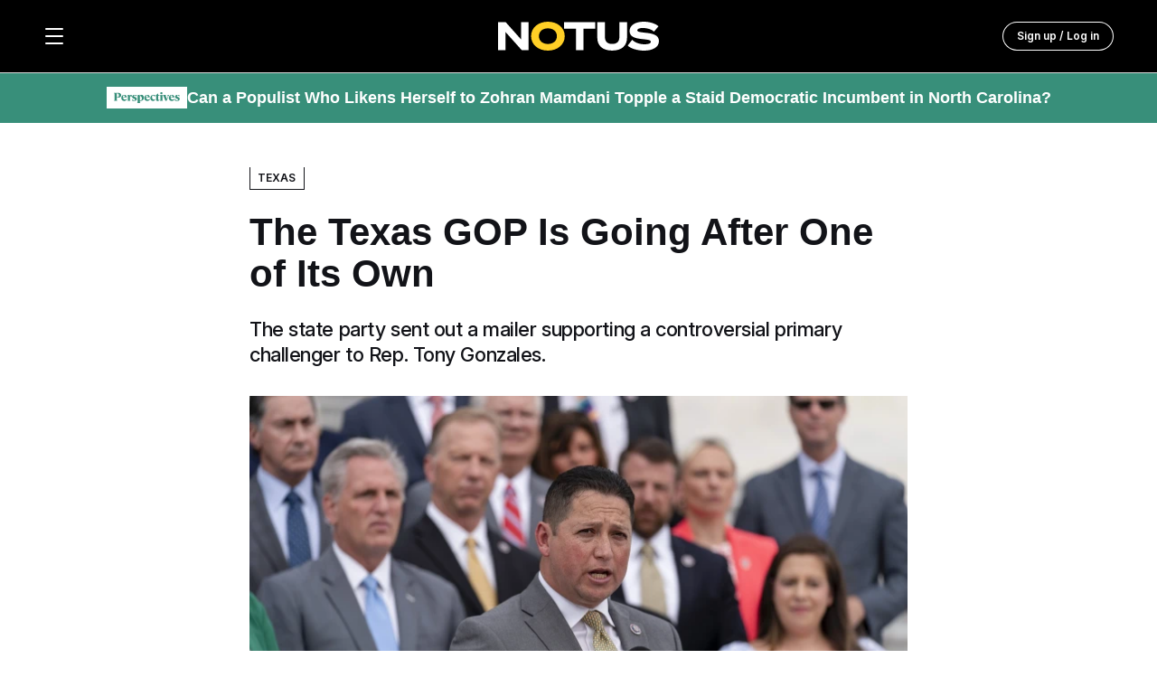

--- FILE ---
content_type: text/html;charset=UTF-8
request_url: https://www.notus.org/texas/texas-gop-tony-gonzales
body_size: 49848
content:

    <!DOCTYPE html>
    <html class="document ArticlePage" lang="en-US"  data-lead="standard">
    <head>
    <meta charset="UTF-8">

    <meta property="og:title" content="The Texas GOP Is Going After One of Its Own">

    <meta property="og:url" content="https://www.notus.org/texas/texas-gop-tony-gonzales">

    <meta property="og:image" content="https://static.notus.org/dims4/default/e333a5f/2147483647/strip/true/crop/6000x3375+0+0/resize/1440x810!/quality/90/?url=https%3A%2F%2Fk2-prod-aji.s3.us-east-1.amazonaws.com%2Fbrightspot%2F91%2Fcf%2Fe0c037784125bc052521ce5d05ec%2Ftexas-republican-censure-23062843314523.jpg">

    
    <meta property="og:image:url" content="https://static.notus.org/dims4/default/e333a5f/2147483647/strip/true/crop/6000x3375+0+0/resize/1440x810!/quality/90/?url=https%3A%2F%2Fk2-prod-aji.s3.us-east-1.amazonaws.com%2Fbrightspot%2F91%2Fcf%2Fe0c037784125bc052521ce5d05ec%2Ftexas-republican-censure-23062843314523.jpg">
    
    <meta property="og:image:width" content="1440">
    <meta property="og:image:height" content="810">
    <meta property="og:image:type" content="image/jpeg">
    
    <meta property="og:image:alt" content="Tony Gonzales">
    

    <meta property="og:description" content="The state party sent out a mailer supporting a controversial primary challenger to Rep. Tony Gonzales.">

    <meta property="og:site_name" content="NOTUS">



    <meta property="og:type" content="article">

    <meta property="article:author" content="https://www.notus.org/ryan-hernandez">

    <meta property="article:published_time" content="2024-04-12T16:45:14.377">

    <meta property="article:modified_time" content="2024-06-14T17:11:47.025">

    <meta property="article:section" content="Texas">

    
    <meta name="twitter:card" content="summary_large_image"/>
    
    
    
    
    <meta name="twitter:description" content="The state party sent out a mailer supporting a controversial primary challenger to Rep. Tony Gonzales."/>
    
    
    <meta name="twitter:image" content="https://static.notus.org/dims4/default/e333a5f/2147483647/strip/true/crop/6000x3375+0+0/resize/1440x810!/quality/90/?url=https%3A%2F%2Fk2-prod-aji.s3.us-east-1.amazonaws.com%2Fbrightspot%2F91%2Fcf%2Fe0c037784125bc052521ce5d05ec%2Ftexas-republican-censure-23062843314523.jpg"/>

    
    <meta name="twitter:image:alt" content="Tony Gonzales"/>
    
    
    
    
    <meta name="twitter:title" content="The Texas GOP Is Going After One of Its Own"/>
    

    <meta property="fb:app_id" content="1833758510428041">


        
            <link rel="preconnect" href="https://static.notus.org" crossorigin />
        
    

    <style type="text/css">:root {
    

    
    
    
    
    
    
    

    
    
    
    

    
    
    

    
    

    
    

    
    

    
    

    
    
    
    
    
    
    

    
    
    
}
</style>
    <style type="text/css">:root {
            --button-border-radius:40px;
        }
</style>
    <style type="text/css">:root {
  --font-1: "Inter";
  --font-2: "Georgia";
}

body {
  --font-1: "Inter";
  --font-2: "Georgia";
  --font-page-titles: var(--font-2);
  --font-list-titles: var(--font-1);
  --font-promo-titles: var(--font-2);
  --font-description: var(--font-1);
  --font-quote: var(--font-1);
}
</style>

    
    
        
            <link data-cssvarsponyfill="true" class="Webpack-css" rel="stylesheet" href="https://static.notus.org/resource/0000018b-da21-d057-a3fb-daef740a0000/styles/default/All.min.b344089c81fff8dbcaa806f5919d643b.gz.css">
        
    
    <style>.ArticlePage .Page-below {
    margin-top: 40px !important;
}</style>
<style>.FreestarAd-placeholder {
    display: none;
}

.FreestarAd-placeholder:only-child {
    display: block;
}</style>
<style>.page_theme_standard .page__title_theme_simple {
  margin-bottom: 40px;
}</style>
<meta name="viewport" content="width=device-width, initial-scale=1, minimum-scale=1, maximum-scale=5, interactive-widget=resizes-content"><title>The Texas GOP Is Going After One of Its Own - NOTUS — News of the United States</title><meta name="description" content="The state party sent out a mailer supporting a controversial primary challenger to Rep. Tony Gonzales."><link rel="canonical" href="https://www.notus.org/texas/texas-gop-tony-gonzales"><meta name="brightspot.contentId" content="0000018e-d2d7-de6a-a5cf-fef7f3ac0000"><link rel="manifest" href="/manifest.webmanifest" />
    <link rel="icon" href="/favicon.ico" sizes="32x32">
    <link rel="icon" href="/icon.svg" type="image/svg+xml" />
    <link rel="apple-touch-icon" href="/apple-touch-icon.png"><script type="application/ld+json">{"@context":"http://schema.org","@type":"Article","url":"https://www.notus.org/texas/texas-gop-tony-gonzales","datePublished":"2024-04-12T16:45:14.377Z","description":"The state party sent out a mailer supporting a controversial primary challenger to Rep. Tony Gonzales.","image":[{"@context":"http://schema.org","@type":"ImageObject","height":991,"url":"https://static.notus.org/dims4/default/de7b733/2147483647/strip/false/crop/6000x4000+0+0/resize/1486x991!/quality/90/?url=https%3A%2F%2Fk2-prod-aji.s3.us-east-1.amazonaws.com%2Fbrightspot%2F91%2Fcf%2Fe0c037784125bc052521ce5d05ec%2Ftexas-republican-censure-23062843314523.jpg","width":1486},{"@context":"http://schema.org","@type":"ImageObject","height":675,"url":"https://static.notus.org/dims4/default/31a1a2f/2147483647/strip/false/crop/6000x3375+0+0/resize/1200x675!/quality/90/?url=https%3A%2F%2Fk2-prod-aji.s3.us-east-1.amazonaws.com%2Fbrightspot%2F91%2Fcf%2Fe0c037784125bc052521ce5d05ec%2Ftexas-republican-censure-23062843314523.jpg","width":1200}],"mainEntityOfPage":{"@type":"WebPage","@id":"https://www.notus.org/texas/texas-gop-tony-gonzales"},"author":[{"@context":"http://schema.org","@type":"Person","affiliation":"Allbritton Journalism Institute (NOTUS)","description":"Previously with ABC News, Fox News, CNN, and sanangelo.news. A native of San Angelo, Texas, Hernandez graduated from Trinity University.","email":"RyanHernandez@NOTUS.org","image":{"@context":"http://schema.org","@type":"ImageObject","url":"https://static.notus.org/e9/5a/0e52271e4825a4ceb9362819c6ff/2023-hernandez-ryan-mug-500px.png"},"jobTitle":"Former NOTUS Reporter & AJI Fellow","name":"Ryan Hernández","url":"https://www.notus.org/ryan-hernandez"}],"publisher":{"@type":"Organization","name":"NOTUS","logo":{"@type":"ImageObject","url":"https://static.notus.org/46/96/bf8bd2c447f8a404fc2bf89362b0/notus-sitelogo.svg"}},"name":"The Texas GOP Is Going After One of Its Own - NOTUS — News of the United States","headline":"The Texas GOP Is Going After One of Its Own"}</script>
    <link rel="preconnect" href="https://www.googletagmanager.com" crossorigin />
    <link rel="preconnect" href="https://www.google-analytics.com" crossorigin />

    
    <script src="https://static.notus.org/resource/0000018b-da21-d057-a3fb-daef740a0000/webcomponents-loader/webcomponents-loader.d2d063305923d0bb074a9c6acda0aee6.gz.js"></script>

    <script>
        
        var head = document.getElementsByTagName('head')[0];
        if (!window.CSS || !window.CSS.supports || !window.CSS.supports('--fake-var', 0)) {
            var script = document.createElement('script');
            script.setAttribute('src', "https://static.notus.org/resource/0000018b-da21-d057-a3fb-daef740a0000/util/IEPolyfills.min.3482525c3010a7cd33544cb425cabeac.gz.js");
            script.setAttribute('type', 'text/javascript');
            script.async = false;
            head.appendChild(script);
        }
    </script>

    
    
        <script src="https://static.notus.org/resource/0000018b-da21-d057-a3fb-daef740a0000/styles/default/All.min.8d2e2fc72dc3e91e0a4ad855002d6d0c.gz.js" async></script>
    
    

    
        <script type="module" crossorigin src="https://static.notus.org/resource/0000018b-da21-d057-a3fb-daef740a0000/static/redesignBundle.0a89f341e2934b34f173b7f43045c3ab.gz.js"></script>
    

    <script async="async" src="https://securepubads.g.doubleclick.net/tag/js/gpt.js" crossorigin="anonymous"></script>

<script type="text/javascript">
    // Google tag setup
    var googletag = googletag || {};
    googletag.cmd = googletag.cmd || [];

    googletag.cmd.push(function () {
        
        
        googletag.pubads().setTargeting("section", ["texas", "republicans", "2024-election"])
        
        googletag.pubads().enableSingleRequest()
        googletag.pubads().disableInitialLoad()
        googletag.enableServices()
    })

    // setup of ad slots
    var dfpAdSlotsObject = {}
    var dfpAdSlots = []
    var staticAdSlots = []
</script>
<script>    window.KameleoonConfig = {
        siteCode: '1mpp0hbimt',
        environment: 'production',
        featureKeys: []
    };</script>
<script src="https://static.notus.org/resource/0000018b-da21-d057-a3fb-daef740a0000/Kameleoon.min.fb0b5281f3e869c1eeac47cdd1864778.gz.js" async></script>
<script src="https://pagead2.googlesyndication.com/pagead/js/adsbygoogle.js?client=ca-pub-6391217849848550" async></script>


    
        <link rel="stylesheet" href="https://static.notus.org/resource/0000018b-da21-d057-a3fb-daef740a0000/static/redesignBundle.8700f7d3bb619abf0766581fa79ac00e.gz.css">
    

    
        <script>
;window.NREUM||(NREUM={});NREUM.init={distributed_tracing:{enabled:true},privacy:{cookies_enabled:true},ajax:{deny_list:["bam.nr-data.net"]}};

;NREUM.loader_config={accountID:"4351138",trustKey:"4351138",agentID:"1120324069",licenseKey:"NRJS-2af93e2c62524970465",applicationID:"1120324069"};
;NREUM.info={beacon:"bam.nr-data.net",errorBeacon:"bam.nr-data.net",licenseKey:"NRJS-2af93e2c62524970465",applicationID:"1120324069",sa:1};
;/*! For license information please see nr-loader-spa-1.267.0.min.js.LICENSE.txt */
(()=>{var e,t,r={8122:(e,t,r)=>{"use strict";r.d(t,{a:()=>i});var n=r(944);function i(e,t){try{if(!e||"object"!=typeof e)return(0,n.R)(3);if(!t||"object"!=typeof t)return(0,n.R)(4);const r=Object.create(Object.getPrototypeOf(t),Object.getOwnPropertyDescriptors(t)),o=0===Object.keys(r).length?e:r;for(let a in o)if(void 0!==e[a])try{if(null===e[a]){r[a]=null;continue}Array.isArray(e[a])&&Array.isArray(t[a])?r[a]=Array.from(new Set([...e[a],...t[a]])):"object"==typeof e[a]&&"object"==typeof t[a]?r[a]=i(e[a],t[a]):r[a]=e[a]}catch(e){(0,n.R)(1,e)}return r}catch(e){(0,n.R)(2,e)}}},2555:(e,t,r)=>{"use strict";r.d(t,{Vp:()=>c,fn:()=>s,x1:()=>u});var n=r(384),i=r(8122);const o={beacon:n.NT.beacon,errorBeacon:n.NT.errorBeacon,licenseKey:void 0,applicationID:void 0,sa:void 0,queueTime:void 0,applicationTime:void 0,ttGuid:void 0,user:void 0,account:void 0,product:void 0,extra:void 0,jsAttributes:{},userAttributes:void 0,atts:void 0,transactionName:void 0,tNamePlain:void 0},a={};function s(e){try{const t=c(e);return!!t.licenseKey&&!!t.errorBeacon&&!!t.applicationID}catch(e){return!1}}function c(e){if(!e)throw new Error("All info objects require an agent identifier!");if(!a[e])throw new Error("Info for ".concat(e," was never set"));return a[e]}function u(e,t){if(!e)throw new Error("All info objects require an agent identifier!");a[e]=(0,i.a)(t,o);const r=(0,n.nY)(e);r&&(r.info=a[e])}},9417:(e,t,r)=>{"use strict";r.d(t,{D0:()=>h,gD:()=>p,xN:()=>g});var n=r(993);const i=e=>{if(!e||"string"!=typeof e)return!1;try{document.createDocumentFragment().querySelector(e)}catch{return!1}return!0};var o=r(2614),a=r(944),s=r(384),c=r(8122);const u="[data-nr-mask]",d=()=>{const e={mask_selector:"*",block_selector:"[data-nr-block]",mask_input_options:{color:!1,date:!1,"datetime-local":!1,email:!1,month:!1,number:!1,range:!1,search:!1,tel:!1,text:!1,time:!1,url:!1,week:!1,textarea:!1,select:!1,password:!0}};return{ajax:{deny_list:void 0,block_internal:!0,enabled:!0,harvestTimeSeconds:10,autoStart:!0},distributed_tracing:{enabled:void 0,exclude_newrelic_header:void 0,cors_use_newrelic_header:void 0,cors_use_tracecontext_headers:void 0,allowed_origins:void 0},feature_flags:[],generic_events:{enabled:!0,harvestTimeSeconds:30,autoStart:!0},harvest:{tooManyRequestsDelay:60},jserrors:{enabled:!0,harvestTimeSeconds:10,autoStart:!0},logging:{enabled:!0,harvestTimeSeconds:10,autoStart:!0,level:n.p_.INFO},metrics:{enabled:!0,autoStart:!0},obfuscate:void 0,page_action:{enabled:!0},page_view_event:{enabled:!0,autoStart:!0},page_view_timing:{enabled:!0,harvestTimeSeconds:30,autoStart:!0},privacy:{cookies_enabled:!0},proxy:{assets:void 0,beacon:void 0},session:{expiresMs:o.wk,inactiveMs:o.BB},session_replay:{autoStart:!0,enabled:!1,harvestTimeSeconds:60,preload:!1,sampling_rate:10,error_sampling_rate:100,collect_fonts:!1,inline_images:!1,fix_stylesheets:!0,mask_all_inputs:!0,get mask_text_selector(){return e.mask_selector},set mask_text_selector(t){i(t)?e.mask_selector="".concat(t,",").concat(u):""===t||null===t?e.mask_selector=u:(0,a.R)(5,t)},get block_class(){return"nr-block"},get ignore_class(){return"nr-ignore"},get mask_text_class(){return"nr-mask"},get block_selector(){return e.block_selector},set block_selector(t){i(t)?e.block_selector+=",".concat(t):""!==t&&(0,a.R)(6,t)},get mask_input_options(){return e.mask_input_options},set mask_input_options(t){t&&"object"==typeof t?e.mask_input_options={...t,password:!0}:(0,a.R)(7,t)}},session_trace:{enabled:!0,harvestTimeSeconds:10,autoStart:!0},soft_navigations:{enabled:!0,harvestTimeSeconds:10,autoStart:!0},spa:{enabled:!0,harvestTimeSeconds:10,autoStart:!0},ssl:void 0}},l={},f="All configuration objects require an agent identifier!";function h(e){if(!e)throw new Error(f);if(!l[e])throw new Error("Configuration for ".concat(e," was never set"));return l[e]}function g(e,t){if(!e)throw new Error(f);l[e]=(0,c.a)(t,d());const r=(0,s.nY)(e);r&&(r.init=l[e])}function p(e,t){if(!e)throw new Error(f);var r=h(e);if(r){for(var n=t.split("."),i=0;i<n.length-1;i++)if("object"!=typeof(r=r[n[i]]))return;r=r[n[n.length-1]]}return r}},5603:(e,t,r)=>{"use strict";r.d(t,{a:()=>c,o:()=>s});var n=r(384),i=r(8122);const o={accountID:void 0,trustKey:void 0,agentID:void 0,licenseKey:void 0,applicationID:void 0,xpid:void 0},a={};function s(e){if(!e)throw new Error("All loader-config objects require an agent identifier!");if(!a[e])throw new Error("LoaderConfig for ".concat(e," was never set"));return a[e]}function c(e,t){if(!e)throw new Error("All loader-config objects require an agent identifier!");a[e]=(0,i.a)(t,o);const r=(0,n.nY)(e);r&&(r.loader_config=a[e])}},3371:(e,t,r)=>{"use strict";r.d(t,{V:()=>f,f:()=>l});var n=r(8122),i=r(384),o=r(6154),a=r(9324);let s=0;const c={buildEnv:a.F3,distMethod:a.Xs,version:a.xv,originTime:o.WN},u={customTransaction:void 0,disabled:!1,isolatedBacklog:!1,loaderType:void 0,maxBytes:3e4,onerror:void 0,origin:""+o.gm.location,ptid:void 0,releaseIds:{},appMetadata:{},session:void 0,denyList:void 0,timeKeeper:void 0,obfuscator:void 0},d={};function l(e){if(!e)throw new Error("All runtime objects require an agent identifier!");if(!d[e])throw new Error("Runtime for ".concat(e," was never set"));return d[e]}function f(e,t){if(!e)throw new Error("All runtime objects require an agent identifier!");d[e]={...(0,n.a)(t,u),...c},Object.hasOwnProperty.call(d[e],"harvestCount")||Object.defineProperty(d[e],"harvestCount",{get:()=>++s});const r=(0,i.nY)(e);r&&(r.runtime=d[e])}},9324:(e,t,r)=>{"use strict";r.d(t,{F3:()=>i,Xs:()=>o,Yq:()=>a,xv:()=>n});const n="1.267.0",i="PROD",o="CDN",a="2.0.0-alpha.12"},6154:(e,t,r)=>{"use strict";r.d(t,{A4:()=>s,OF:()=>d,RI:()=>i,Vr:()=>h,WN:()=>g,bv:()=>o,gm:()=>a,lR:()=>f,m:()=>u,mw:()=>c,sb:()=>l});var n=r(1863);const i="undefined"!=typeof window&&!!window.document,o="undefined"!=typeof WorkerGlobalScope&&("undefined"!=typeof self&&self instanceof WorkerGlobalScope&&self.navigator instanceof WorkerNavigator||"undefined"!=typeof globalThis&&globalThis instanceof WorkerGlobalScope&&globalThis.navigator instanceof WorkerNavigator),a=i?window:"undefined"!=typeof WorkerGlobalScope&&("undefined"!=typeof self&&self instanceof WorkerGlobalScope&&self||"undefined"!=typeof globalThis&&globalThis instanceof WorkerGlobalScope&&globalThis),s="complete"===a?.document?.readyState,c=Boolean("hidden"===a?.document?.visibilityState),u=""+a?.location,d=/iPad|iPhone|iPod/.test(a.navigator?.userAgent),l=d&&"undefined"==typeof SharedWorker,f=(()=>{const e=a.navigator?.userAgent?.match(/Firefox[/\s](\d+\.\d+)/);return Array.isArray(e)&&e.length>=2?+e[1]:0})(),h=!!a.navigator?.sendBeacon,g=Date.now()-(0,n.t)()},4777:(e,t,r)=>{"use strict";r.d(t,{J:()=>o});var n=r(944);const i={agentIdentifier:"",ee:void 0};class o{constructor(e){try{if("object"!=typeof e)return(0,n.R)(8);this.sharedContext={},Object.assign(this.sharedContext,i),Object.entries(e).forEach((([e,t])=>{Object.keys(i).includes(e)&&(this.sharedContext[e]=t)}))}catch(e){(0,n.R)(9,e)}}}},7295:(e,t,r)=>{"use strict";r.d(t,{Xv:()=>a,gX:()=>i,iW:()=>o});var n=[];function i(e){if(!e||o(e))return!1;if(0===n.length)return!0;for(var t=0;t<n.length;t++){var r=n[t];if("*"===r.hostname)return!1;if(s(r.hostname,e.hostname)&&c(r.pathname,e.pathname))return!1}return!0}function o(e){return void 0===e.hostname}function a(e){if(n=[],e&&e.length)for(var t=0;t<e.length;t++){let r=e[t];if(!r)continue;0===r.indexOf("http://")?r=r.substring(7):0===r.indexOf("https://")&&(r=r.substring(8));const i=r.indexOf("/");let o,a;i>0?(o=r.substring(0,i),a=r.substring(i)):(o=r,a="");let[s]=o.split(":");n.push({hostname:s,pathname:a})}}function s(e,t){return!(e.length>t.length)&&t.indexOf(e)===t.length-e.length}function c(e,t){return 0===e.indexOf("/")&&(e=e.substring(1)),0===t.indexOf("/")&&(t=t.substring(1)),""===e||e===t}},1687:(e,t,r)=>{"use strict";r.d(t,{Ak:()=>c,Ze:()=>l,x3:()=>u});var n=r(7836),i=r(3606),o=r(860),a=r(2646);const s={};function c(e,t){const r={staged:!1,priority:o.P[t]||0};d(e),s[e].get(t)||s[e].set(t,r)}function u(e,t){e&&s[e]&&(s[e].get(t)&&s[e].delete(t),h(e,t,!1),s[e].size&&f(e))}function d(e){if(!e)throw new Error("agentIdentifier required");s[e]||(s[e]=new Map)}function l(e="",t="feature",r=!1){if(d(e),!e||!s[e].get(t)||r)return h(e,t);s[e].get(t).staged=!0,f(e)}function f(e){const t=Array.from(s[e]);t.every((([e,t])=>t.staged))&&(t.sort(((e,t)=>e[1].priority-t[1].priority)),t.forEach((([t])=>{s[e].delete(t),h(e,t)})))}function h(e,t,r=!0){const o=e?n.ee.get(e):n.ee,s=i.i.handlers;if(!o.aborted&&o.backlog&&s){if(r){const e=o.backlog[t],r=s[t];if(r){for(let t=0;e&&t<e.length;++t)g(e[t],r);Object.entries(r).forEach((([e,t])=>{Object.values(t||{}).forEach((t=>{t[0]?.on&&t[0]?.context()instanceof a.y&&t[0].on(e,t[1])}))}))}}o.isolatedBacklog||delete s[t],o.backlog[t]=null,o.emit("drain-"+t,[])}}function g(e,t){var r=e[1];Object.values(t[r]||{}).forEach((t=>{var r=e[0];if(t[0]===r){var n=t[1],i=e[3],o=e[2];n.apply(i,o)}}))}},7836:(e,t,r)=>{"use strict";r.d(t,{P:()=>c,ee:()=>u});var n=r(384),i=r(8990),o=r(3371),a=r(2646),s=r(5607);const c="nr@context:".concat(s.W),u=function e(t,r){var n={},s={},d={},l=!1;try{l=16===r.length&&(0,o.f)(r).isolatedBacklog}catch(e){}var f={on:g,addEventListener:g,removeEventListener:function(e,t){var r=n[e];if(!r)return;for(var i=0;i<r.length;i++)r[i]===t&&r.splice(i,1)},emit:function(e,r,n,i,o){!1!==o&&(o=!0);if(u.aborted&&!i)return;t&&o&&t.emit(e,r,n);for(var a=h(n),c=p(e),d=c.length,l=0;l<d;l++)c[l].apply(a,r);var g=v()[s[e]];g&&g.push([f,e,r,a]);return a},get:m,listeners:p,context:h,buffer:function(e,t){const r=v();if(t=t||"feature",f.aborted)return;Object.entries(e||{}).forEach((([e,n])=>{s[n]=t,t in r||(r[t]=[])}))},abort:function(){f._aborted=!0,Object.keys(f.backlog).forEach((e=>{delete f.backlog[e]}))},isBuffering:function(e){return!!v()[s[e]]},debugId:r,backlog:l?{}:t&&"object"==typeof t.backlog?t.backlog:{},isolatedBacklog:l};return Object.defineProperty(f,"aborted",{get:()=>{let e=f._aborted||!1;return e||(t&&(e=t.aborted),e)}}),f;function h(e){return e&&e instanceof a.y?e:e?(0,i.I)(e,c,(()=>new a.y(c))):new a.y(c)}function g(e,t){n[e]=p(e).concat(t)}function p(e){return n[e]||[]}function m(t){return d[t]=d[t]||e(f,t)}function v(){return f.backlog}}(void 0,"globalEE"),d=(0,n.Zm)();d.ee||(d.ee=u)},2646:(e,t,r)=>{"use strict";r.d(t,{y:()=>n});class n{constructor(e){this.contextId=e}}},9908:(e,t,r)=>{"use strict";r.d(t,{d:()=>n,p:()=>i});var n=r(7836).ee.get("handle");function i(e,t,r,i,o){o?(o.buffer([e],i),o.emit(e,t,r)):(n.buffer([e],i),n.emit(e,t,r))}},3606:(e,t,r)=>{"use strict";r.d(t,{i:()=>o});var n=r(9908);o.on=a;var i=o.handlers={};function o(e,t,r,o){a(o||n.d,i,e,t,r)}function a(e,t,r,i,o){o||(o="feature"),e||(e=n.d);var a=t[o]=t[o]||{};(a[r]=a[r]||[]).push([e,i])}},3878:(e,t,r)=>{"use strict";r.d(t,{DD:()=>c,jT:()=>a,sp:()=>s});var n=r(6154);let i=!1,o=!1;try{const e={get passive(){return i=!0,!1},get signal(){return o=!0,!1}};n.gm.addEventListener("test",null,e),n.gm.removeEventListener("test",null,e)}catch(e){}function a(e,t){return i||o?{capture:!!e,passive:i,signal:t}:!!e}function s(e,t,r=!1,n){window.addEventListener(e,t,a(r,n))}function c(e,t,r=!1,n){document.addEventListener(e,t,a(r,n))}},5607:(e,t,r)=>{"use strict";r.d(t,{W:()=>n});const n=(0,r(9566).bz)()},9566:(e,t,r)=>{"use strict";r.d(t,{LA:()=>s,ZF:()=>c,bz:()=>a,el:()=>u});var n=r(6154);const i="xxxxxxxx-xxxx-4xxx-yxxx-xxxxxxxxxxxx";function o(e,t){return e?15&e[t]:16*Math.random()|0}function a(){const e=n.gm?.crypto||n.gm?.msCrypto;let t,r=0;return e&&e.getRandomValues&&(t=e.getRandomValues(new Uint8Array(30))),i.split("").map((e=>"x"===e?o(t,r++).toString(16):"y"===e?(3&o()|8).toString(16):e)).join("")}function s(e){const t=n.gm?.crypto||n.gm?.msCrypto;let r,i=0;t&&t.getRandomValues&&(r=t.getRandomValues(new Uint8Array(e)));const a=[];for(var s=0;s<e;s++)a.push(o(r,i++).toString(16));return a.join("")}function c(){return s(16)}function u(){return s(32)}},2614:(e,t,r)=>{"use strict";r.d(t,{BB:()=>a,H3:()=>n,g:()=>u,iL:()=>c,tS:()=>s,uh:()=>i,wk:()=>o});const n="NRBA",i="SESSION",o=144e5,a=18e5,s={STARTED:"session-started",PAUSE:"session-pause",RESET:"session-reset",RESUME:"session-resume",UPDATE:"session-update"},c={SAME_TAB:"same-tab",CROSS_TAB:"cross-tab"},u={OFF:0,FULL:1,ERROR:2}},1863:(e,t,r)=>{"use strict";function n(){return Math.floor(performance.now())}r.d(t,{t:()=>n})},7485:(e,t,r)=>{"use strict";r.d(t,{D:()=>i});var n=r(6154);function i(e){if(0===(e||"").indexOf("data:"))return{protocol:"data"};try{const t=new URL(e,location.href),r={port:t.port,hostname:t.hostname,pathname:t.pathname,search:t.search,protocol:t.protocol.slice(0,t.protocol.indexOf(":")),sameOrigin:t.protocol===n.gm?.location?.protocol&&t.host===n.gm?.location?.host};return r.port&&""!==r.port||("http:"===t.protocol&&(r.port="80"),"https:"===t.protocol&&(r.port="443")),r.pathname&&""!==r.pathname?r.pathname.startsWith("/")||(r.pathname="/".concat(r.pathname)):r.pathname="/",r}catch(e){return{}}}},944:(e,t,r)=>{"use strict";function n(e,t){"function"==typeof console.debug&&console.debug("New Relic Warning: https://github.com/newrelic/newrelic-browser-agent/blob/main/docs/warning-codes.md#".concat(e),t)}r.d(t,{R:()=>n})},5284:(e,t,r)=>{"use strict";r.d(t,{t:()=>c,B:()=>s});var n=r(7836),i=r(6154);const o="newrelic";const a=new Set,s={};function c(e,t){const r=n.ee.get(t);s[t]??={},e&&"object"==typeof e&&(a.has(t)||(r.emit("rumresp",[e]),s[t]=e,a.add(t),function(e={}){try{i.gm.dispatchEvent(new CustomEvent(o,{detail:e}))}catch(e){}}({loaded:!0})))}},8990:(e,t,r)=>{"use strict";r.d(t,{I:()=>i});var n=Object.prototype.hasOwnProperty;function i(e,t,r){if(n.call(e,t))return e[t];var i=r();if(Object.defineProperty&&Object.keys)try{return Object.defineProperty(e,t,{value:i,writable:!0,enumerable:!1}),i}catch(e){}return e[t]=i,i}},6389:(e,t,r)=>{"use strict";function n(e,t=500,r={}){const n=r?.leading||!1;let i;return(...r)=>{n&&void 0===i&&(e.apply(this,r),i=setTimeout((()=>{i=clearTimeout(i)}),t)),n||(clearTimeout(i),i=setTimeout((()=>{e.apply(this,r)}),t))}}function i(e){let t=!1;return(...r)=>{t||(t=!0,e.apply(this,r))}}r.d(t,{J:()=>i,s:()=>n})},3304:(e,t,r)=>{"use strict";r.d(t,{A:()=>o});var n=r(7836);const i=()=>{const e=new WeakSet;return(t,r)=>{if("object"==typeof r&&null!==r){if(e.has(r))return;e.add(r)}return r}};function o(e){try{return JSON.stringify(e,i())}catch(e){try{n.ee.emit("internal-error",[e])}catch(e){}return""}}},5289:(e,t,r)=>{"use strict";r.d(t,{GG:()=>o,sB:()=>a});var n=r(3878);function i(){return"undefined"==typeof document||"complete"===document.readyState}function o(e,t){if(i())return e();(0,n.sp)("load",e,t)}function a(e){if(i())return e();(0,n.DD)("DOMContentLoaded",e)}},384:(e,t,r)=>{"use strict";r.d(t,{NT:()=>o,US:()=>d,Zm:()=>a,bQ:()=>c,dV:()=>s,nY:()=>u,pV:()=>l});var n=r(6154),i=r(1863);const o={beacon:"bam.nr-data.net",errorBeacon:"bam.nr-data.net"};function a(){return n.gm.NREUM||(n.gm.NREUM={}),void 0===n.gm.newrelic&&(n.gm.newrelic=n.gm.NREUM),n.gm.NREUM}function s(){let e=a();return e.o||(e.o={ST:n.gm.setTimeout,SI:n.gm.setImmediate,CT:n.gm.clearTimeout,XHR:n.gm.XMLHttpRequest,REQ:n.gm.Request,EV:n.gm.Event,PR:n.gm.Promise,MO:n.gm.MutationObserver,FETCH:n.gm.fetch,WS:n.gm.WebSocket}),e}function c(e,t){let r=a();r.initializedAgents??={},t.initializedAt={ms:(0,i.t)(),date:new Date},r.initializedAgents[e]=t}function u(e){let t=a();return t.initializedAgents?.[e]}function d(e,t){a()[e]=t}function l(){return function(){let e=a();const t=e.info||{};e.info={beacon:o.beacon,errorBeacon:o.errorBeacon,...t}}(),function(){let e=a();const t=e.init||{};e.init={...t}}(),s(),function(){let e=a();const t=e.loader_config||{};e.loader_config={...t}}(),a()}},2843:(e,t,r)=>{"use strict";r.d(t,{u:()=>i});var n=r(3878);function i(e,t=!1,r,i){(0,n.DD)("visibilitychange",(function(){if(t)return void("hidden"===document.visibilityState&&e());e(document.visibilityState)}),r,i)}},8139:(e,t,r)=>{"use strict";r.d(t,{u:()=>f});var n=r(7836),i=r(3434),o=r(8990),a=r(6154);const s={},c=a.gm.XMLHttpRequest,u="addEventListener",d="removeEventListener",l="nr@wrapped:".concat(n.P);function f(e){var t=function(e){return(e||n.ee).get("events")}(e);if(s[t.debugId]++)return t;s[t.debugId]=1;var r=(0,i.YM)(t,!0);function f(e){r.inPlace(e,[u,d],"-",g)}function g(e,t){return e[1]}return"getPrototypeOf"in Object&&(a.RI&&h(document,f),h(a.gm,f),h(c.prototype,f)),t.on(u+"-start",(function(e,t){var n=e[1];if(null!==n&&("function"==typeof n||"object"==typeof n)){var i=(0,o.I)(n,l,(function(){var e={object:function(){if("function"!=typeof n.handleEvent)return;return n.handleEvent.apply(n,arguments)},function:n}[typeof n];return e?r(e,"fn-",null,e.name||"anonymous"):n}));this.wrapped=e[1]=i}})),t.on(d+"-start",(function(e){e[1]=this.wrapped||e[1]})),t}function h(e,t,...r){let n=e;for(;"object"==typeof n&&!Object.prototype.hasOwnProperty.call(n,u);)n=Object.getPrototypeOf(n);n&&t(n,...r)}},3434:(e,t,r)=>{"use strict";r.d(t,{Jt:()=>o,YM:()=>c});var n=r(7836),i=r(5607);const o="nr@original:".concat(i.W);var a=Object.prototype.hasOwnProperty,s=!1;function c(e,t){return e||(e=n.ee),r.inPlace=function(e,t,n,i,o){n||(n="");const a="-"===n.charAt(0);for(let s=0;s<t.length;s++){const c=t[s],u=e[c];d(u)||(e[c]=r(u,a?c+n:n,i,c,o))}},r.flag=o,r;function r(t,r,n,s,c){return d(t)?t:(r||(r=""),nrWrapper[o]=t,function(e,t,r){if(Object.defineProperty&&Object.keys)try{return Object.keys(e).forEach((function(r){Object.defineProperty(t,r,{get:function(){return e[r]},set:function(t){return e[r]=t,t}})})),t}catch(e){u([e],r)}for(var n in e)a.call(e,n)&&(t[n]=e[n])}(t,nrWrapper,e),nrWrapper);function nrWrapper(){var o,a,d,l;try{a=this,o=[...arguments],d="function"==typeof n?n(o,a):n||{}}catch(t){u([t,"",[o,a,s],d],e)}i(r+"start",[o,a,s],d,c);try{return l=t.apply(a,o)}catch(e){throw i(r+"err",[o,a,e],d,c),e}finally{i(r+"end",[o,a,l],d,c)}}}function i(r,n,i,o){if(!s||t){var a=s;s=!0;try{e.emit(r,n,i,t,o)}catch(t){u([t,r,n,i],e)}s=a}}}function u(e,t){t||(t=n.ee);try{t.emit("internal-error",e)}catch(e){}}function d(e){return!(e&&"function"==typeof e&&e.apply&&!e[o])}},9300:(e,t,r)=>{"use strict";r.d(t,{T:()=>n});const n=r(860).K.ajax},3333:(e,t,r)=>{"use strict";r.d(t,{TZ:()=>n});const n=r(860).K.genericEvents},6774:(e,t,r)=>{"use strict";r.d(t,{T:()=>n});const n=r(860).K.jserrors},993:(e,t,r)=>{"use strict";r.d(t,{ET:()=>o,TZ:()=>a,p_:()=>i});var n=r(860);const i={ERROR:"ERROR",WARN:"WARN",INFO:"INFO",DEBUG:"DEBUG",TRACE:"TRACE"},o="log",a=n.K.logging},3785:(e,t,r)=>{"use strict";r.d(t,{R:()=>c,b:()=>u});var n=r(9908),i=r(1863),o=r(860),a=r(3969),s=r(993);function c(e,t,r={},c=s.p_.INFO){(0,n.p)(a.xV,["API/logging/".concat(c.toLowerCase(),"/called")],void 0,o.K.metrics,e),(0,n.p)(s.ET,[(0,i.t)(),t,r,c],void 0,o.K.logging,e)}function u(e){return"string"==typeof e&&Object.values(s.p_).some((t=>t===e.toUpperCase().trim()))}},3969:(e,t,r)=>{"use strict";r.d(t,{TZ:()=>n,XG:()=>s,rs:()=>i,xV:()=>a,z_:()=>o});const n=r(860).K.metrics,i="sm",o="cm",a="storeSupportabilityMetrics",s="storeEventMetrics"},6630:(e,t,r)=>{"use strict";r.d(t,{T:()=>n});const n=r(860).K.pageViewEvent},782:(e,t,r)=>{"use strict";r.d(t,{T:()=>n});const n=r(860).K.pageViewTiming},6344:(e,t,r)=>{"use strict";r.d(t,{BB:()=>d,G4:()=>o,Qb:()=>l,TZ:()=>i,Ug:()=>a,_s:()=>s,bc:()=>u,yP:()=>c});var n=r(2614);const i=r(860).K.sessionReplay,o={RECORD:"recordReplay",PAUSE:"pauseReplay",REPLAY_RUNNING:"replayRunning",ERROR_DURING_REPLAY:"errorDuringReplay"},a=.12,s={DomContentLoaded:0,Load:1,FullSnapshot:2,IncrementalSnapshot:3,Meta:4,Custom:5},c={[n.g.ERROR]:15e3,[n.g.FULL]:3e5,[n.g.OFF]:0},u={RESET:{message:"Session was reset",sm:"Reset"},IMPORT:{message:"Recorder failed to import",sm:"Import"},TOO_MANY:{message:"429: Too Many Requests",sm:"Too-Many"},TOO_BIG:{message:"Payload was too large",sm:"Too-Big"},CROSS_TAB:{message:"Session Entity was set to OFF on another tab",sm:"Cross-Tab"},ENTITLEMENTS:{message:"Session Replay is not allowed and will not be started",sm:"Entitlement"}},d=5e3,l={API:"api"}},5270:(e,t,r)=>{"use strict";r.d(t,{Aw:()=>c,CT:()=>u,SR:()=>s});var n=r(384),i=r(9417),o=r(7767),a=r(6154);function s(e){return!!(0,n.dV)().o.MO&&(0,o.V)(e)&&!0===(0,i.gD)(e,"session_trace.enabled")}function c(e){return!0===(0,i.gD)(e,"session_replay.preload")&&s(e)}function u(e,t){const r=t.correctAbsoluteTimestamp(e);return{originalTimestamp:e,correctedTimestamp:r,timestampDiff:e-r,originTime:a.WN,correctedOriginTime:t.correctedOriginTime,originTimeDiff:Math.floor(a.WN-t.correctedOriginTime)}}},3738:(e,t,r)=>{"use strict";r.d(t,{He:()=>i,Kp:()=>s,Lc:()=>u,Rz:()=>d,TZ:()=>n,bD:()=>o,d3:()=>a,jx:()=>l,uP:()=>c});const n=r(860).K.sessionTrace,i="bstResource",o="resource",a="-start",s="-end",c="fn"+a,u="fn"+s,d="pushState",l=1e3},3962:(e,t,r)=>{"use strict";r.d(t,{AM:()=>o,O2:()=>s,Qu:()=>c,TZ:()=>a,ih:()=>u,tC:()=>i});var n=r(860);const i=["click","keydown","submit"],o="api",a=n.K.softNav,s={INITIAL_PAGE_LOAD:"",ROUTE_CHANGE:1,UNSPECIFIED:2},c={INTERACTION:1,AJAX:2,CUSTOM_END:3,CUSTOM_TRACER:4},u={IP:"in progress",FIN:"finished",CAN:"cancelled"}},7378:(e,t,r)=>{"use strict";r.d(t,{$p:()=>R,BR:()=>b,Kp:()=>x,L3:()=>y,Lc:()=>c,NC:()=>o,SG:()=>d,TZ:()=>i,U6:()=>g,UT:()=>m,d3:()=>w,dT:()=>f,e5:()=>A,gx:()=>v,l9:()=>l,oW:()=>h,op:()=>p,rw:()=>u,tH:()=>E,uP:()=>s,wW:()=>T,xq:()=>a});var n=r(384);const i=r(860).K.spa,o=["click","submit","keypress","keydown","keyup","change"],a=999,s="fn-start",c="fn-end",u="cb-start",d="api-ixn-",l="remaining",f="interaction",h="spaNode",g="jsonpNode",p="fetch-start",m="fetch-done",v="fetch-body-",b="jsonp-end",y=(0,n.dV)().o.ST,w="-start",x="-end",R="-body",T="cb"+x,A="jsTime",E="fetch"},4234:(e,t,r)=>{"use strict";r.d(t,{W:()=>i});var n=r(7836);class i{constructor(e,t,r){this.agentIdentifier=e,this.aggregator=t,this.ee=n.ee.get(e),this.featureName=r,this.blocked=!1}}},7767:(e,t,r)=>{"use strict";r.d(t,{V:()=>o});var n=r(9417),i=r(6154);const o=e=>i.RI&&!0===(0,n.gD)(e,"privacy.cookies_enabled")},425:(e,t,r)=>{"use strict";r.d(t,{j:()=>j});var n=r(860),i=r(2555),o=r(3371),a=r(9908),s=r(7836),c=r(1687),u=r(5289),d=r(6154),l=r(944),f=r(3969),h=r(384),g=r(6344);const p=["setErrorHandler","finished","addToTrace","addRelease","addPageAction","setCurrentRouteName","setPageViewName","setCustomAttribute","interaction","noticeError","setUserId","setApplicationVersion","start",g.G4.RECORD,g.G4.PAUSE,"log","wrapLogger"],m=["setErrorHandler","finished","addToTrace","addRelease"];var v=r(1863),b=r(2614),y=r(993),w=r(3785),x=r(2646),R=r(3434);function T(e,t,r,n){if("object"!=typeof t||!t||"string"!=typeof r||!r||"function"!=typeof t[r])return(0,l.R)(29);const i=function(e){return(e||s.ee).get("logger")}(e),o=(0,R.YM)(i),a=new x.y(s.P);return a.level=n.level,a.customAttributes=n.customAttributes,o.inPlace(t,[r],"wrap-logger-",a),i}function A(){const e=(0,h.pV)();p.forEach((t=>{e[t]=(...r)=>function(t,...r){let n=[];return Object.values(e.initializedAgents).forEach((e=>{e&&e.api?e.exposed&&e.api[t]&&n.push(e.api[t](...r)):(0,l.R)(38,t)})),n.length>1?n:n[0]}(t,...r)}))}const E={};var S=r(9417),O=r(5603),N=r(5284);const I=e=>{const t=e.startsWith("http");e+="/",r.p=t?e:"https://"+e};let _=!1;function j(e,t={},p,x){let{init:R,info:j,loader_config:P,runtime:C={},exposed:k=!0}=t;C.loaderType=p;const L=(0,h.pV)();j||(R=L.init,j=L.info,P=L.loader_config),(0,S.xN)(e.agentIdentifier,R||{}),(0,O.a)(e.agentIdentifier,P||{}),j.jsAttributes??={},d.bv&&(j.jsAttributes.isWorker=!0),(0,i.x1)(e.agentIdentifier,j);const D=(0,S.D0)(e.agentIdentifier),H=[j.beacon,j.errorBeacon];_||(D.proxy.assets&&(I(D.proxy.assets),H.push(D.proxy.assets)),D.proxy.beacon&&H.push(D.proxy.beacon),A(),(0,h.US)("activatedFeatures",N.B),e.runSoftNavOverSpa&&=!0===D.soft_navigations.enabled&&D.feature_flags.includes("soft_nav")),C.denyList=[...D.ajax.deny_list||[],...D.ajax.block_internal?H:[]],C.ptid=e.agentIdentifier,(0,o.V)(e.agentIdentifier,C),e.ee=s.ee.get(e.agentIdentifier),void 0===e.api&&(e.api=function(e,t,h=!1){t||(0,c.Ak)(e,"api");const p={};var x=s.ee.get(e),R=x.get("tracer");E[e]=b.g.OFF,x.on(g.G4.REPLAY_RUNNING,(t=>{E[e]=t}));var A="api-",S=A+"ixn-";function O(t,r,n,o){const a=(0,i.Vp)(e);return null===r?delete a.jsAttributes[t]:(0,i.x1)(e,{...a,jsAttributes:{...a.jsAttributes,[t]:r}}),_(A,n,!0,o||null===r?"session":void 0)(t,r)}function N(){}p.log=function(e,{customAttributes:t={},level:r=y.p_.INFO}={}){(0,a.p)(f.xV,["API/log/called"],void 0,n.K.metrics,x),(0,w.R)(x,e,t,r)},p.wrapLogger=(e,t,{customAttributes:r={},level:i=y.p_.INFO}={})=>{(0,a.p)(f.xV,["API/wrapLogger/called"],void 0,n.K.metrics,x),T(x,e,t,{customAttributes:r,level:i})},m.forEach((e=>{p[e]=_(A,e,!0,"api")})),p.addPageAction=_(A,"addPageAction",!0,n.K.genericEvents),p.setPageViewName=function(t,r){if("string"==typeof t)return"/"!==t.charAt(0)&&(t="/"+t),(0,o.f)(e).customTransaction=(r||"http://custom.transaction")+t,_(A,"setPageViewName",!0)()},p.setCustomAttribute=function(e,t,r=!1){if("string"==typeof e){if(["string","number","boolean"].includes(typeof t)||null===t)return O(e,t,"setCustomAttribute",r);(0,l.R)(40,typeof t)}else(0,l.R)(39,typeof e)},p.setUserId=function(e){if("string"==typeof e||null===e)return O("enduser.id",e,"setUserId",!0);(0,l.R)(41,typeof e)},p.setApplicationVersion=function(e){if("string"==typeof e||null===e)return O("application.version",e,"setApplicationVersion",!1);(0,l.R)(42,typeof e)},p.start=()=>{try{(0,a.p)(f.xV,["API/start/called"],void 0,n.K.metrics,x),x.emit("manual-start-all")}catch(e){(0,l.R)(23,e)}},p[g.G4.RECORD]=function(){(0,a.p)(f.xV,["API/recordReplay/called"],void 0,n.K.metrics,x),(0,a.p)(g.G4.RECORD,[],void 0,n.K.sessionReplay,x)},p[g.G4.PAUSE]=function(){(0,a.p)(f.xV,["API/pauseReplay/called"],void 0,n.K.metrics,x),(0,a.p)(g.G4.PAUSE,[],void 0,n.K.sessionReplay,x)},p.interaction=function(e){return(new N).get("object"==typeof e?e:{})};const I=N.prototype={createTracer:function(e,t){var r={},i=this,o="function"==typeof t;return(0,a.p)(f.xV,["API/createTracer/called"],void 0,n.K.metrics,x),h||(0,a.p)(S+"tracer",[(0,v.t)(),e,r],i,n.K.spa,x),function(){if(R.emit((o?"":"no-")+"fn-start",[(0,v.t)(),i,o],r),o)try{return t.apply(this,arguments)}catch(e){const t="string"==typeof e?new Error(e):e;throw R.emit("fn-err",[arguments,this,t],r),t}finally{R.emit("fn-end",[(0,v.t)()],r)}}}};function _(e,t,r,i){return function(){return(0,a.p)(f.xV,["API/"+t+"/called"],void 0,n.K.metrics,x),i&&(0,a.p)(e+t,[(0,v.t)(),...arguments],r?null:this,i,x),r?void 0:this}}function j(){r.e(478).then(r.bind(r,8778)).then((({setAPI:t})=>{t(e),(0,c.Ze)(e,"api")})).catch((e=>{(0,l.R)(27,e),x.abort()}))}return["actionText","setName","setAttribute","save","ignore","onEnd","getContext","end","get"].forEach((e=>{I[e]=_(S,e,void 0,h?n.K.softNav:n.K.spa)})),p.setCurrentRouteName=h?_(S,"routeName",void 0,n.K.softNav):_(A,"routeName",!0,n.K.spa),p.noticeError=function(t,r){"string"==typeof t&&(t=new Error(t)),(0,a.p)(f.xV,["API/noticeError/called"],void 0,n.K.metrics,x),(0,a.p)("err",[t,(0,v.t)(),!1,r,!!E[e]],void 0,n.K.jserrors,x)},d.RI?(0,u.GG)((()=>j()),!0):j(),p}(e.agentIdentifier,x,e.runSoftNavOverSpa)),void 0===e.exposed&&(e.exposed=k),_=!0}},8374:(e,t,r)=>{r.nc=(()=>{try{return document?.currentScript?.nonce}catch(e){}return""})()},860:(e,t,r)=>{"use strict";r.d(t,{K:()=>n,P:()=>i});const n={ajax:"ajax",genericEvents:"generic_events",jserrors:"jserrors",logging:"logging",metrics:"metrics",pageAction:"page_action",pageViewEvent:"page_view_event",pageViewTiming:"page_view_timing",sessionReplay:"session_replay",sessionTrace:"session_trace",softNav:"soft_navigations",spa:"spa"},i={[n.pageViewEvent]:1,[n.pageViewTiming]:2,[n.metrics]:3,[n.jserrors]:4,[n.spa]:5,[n.ajax]:6,[n.sessionTrace]:7,[n.softNav]:8,[n.sessionReplay]:9,[n.logging]:10,[n.genericEvents]:11}}},n={};function i(e){var t=n[e];if(void 0!==t)return t.exports;var o=n[e]={exports:{}};return r[e](o,o.exports,i),o.exports}i.m=r,i.d=(e,t)=>{for(var r in t)i.o(t,r)&&!i.o(e,r)&&Object.defineProperty(e,r,{enumerable:!0,get:t[r]})},i.f={},i.e=e=>Promise.all(Object.keys(i.f).reduce(((t,r)=>(i.f[r](e,t),t)),[])),i.u=e=>({212:"nr-spa-compressor",249:"nr-spa-recorder",478:"nr-spa"}[e]+"-1.267.0.min.js"),i.o=(e,t)=>Object.prototype.hasOwnProperty.call(e,t),e={},t="NRBA-1.267.0.PROD:",i.l=(r,n,o,a)=>{if(e[r])e[r].push(n);else{var s,c;if(void 0!==o)for(var u=document.getElementsByTagName("script"),d=0;d<u.length;d++){var l=u[d];if(l.getAttribute("src")==r||l.getAttribute("data-webpack")==t+o){s=l;break}}if(!s){c=!0;var f={478:"sha512-XKF+PBcSlSiyzkKLdw/E9C47Vd1bfjeXiJB7EaC+HRHBVVlDNUSeK/zW10RlimSSN7csT6ekIWCuI71N/4dwrw==",249:"sha512-t6m+Y+uBhmMdAlmZWCtOYYmDGuAP+uXXp2h9sWe9+C081zNSsIWOaAlie5M86bYfj19tMdEFQcpZSmgTsCGMmg==",212:"sha512-Qo+QuTtoj54DJCfGui+9XeLrUOA5pBgfpe+PKE+TB/b14oFeD03D88vm3Tm8HQEEGvpcigHzfLXrCbMvGOV1lg=="};(s=document.createElement("script")).charset="utf-8",s.timeout=120,i.nc&&s.setAttribute("nonce",i.nc),s.setAttribute("data-webpack",t+o),s.src=r,0!==s.src.indexOf(window.location.origin+"/")&&(s.crossOrigin="anonymous"),f[a]&&(s.integrity=f[a])}e[r]=[n];var h=(t,n)=>{s.onerror=s.onload=null,clearTimeout(g);var i=e[r];if(delete e[r],s.parentNode&&s.parentNode.removeChild(s),i&&i.forEach((e=>e(n))),t)return t(n)},g=setTimeout(h.bind(null,void 0,{type:"timeout",target:s}),12e4);s.onerror=h.bind(null,s.onerror),s.onload=h.bind(null,s.onload),c&&document.head.appendChild(s)}},i.r=e=>{"undefined"!=typeof Symbol&&Symbol.toStringTag&&Object.defineProperty(e,Symbol.toStringTag,{value:"Module"}),Object.defineProperty(e,"__esModule",{value:!0})},i.p="https://js-agent.newrelic.com/",(()=>{var e={38:0,788:0};i.f.j=(t,r)=>{var n=i.o(e,t)?e[t]:void 0;if(0!==n)if(n)r.push(n[2]);else{var o=new Promise(((r,i)=>n=e[t]=[r,i]));r.push(n[2]=o);var a=i.p+i.u(t),s=new Error;i.l(a,(r=>{if(i.o(e,t)&&(0!==(n=e[t])&&(e[t]=void 0),n)){var o=r&&("load"===r.type?"missing":r.type),a=r&&r.target&&r.target.src;s.message="Loading chunk "+t+" failed.\n("+o+": "+a+")",s.name="ChunkLoadError",s.type=o,s.request=a,n[1](s)}}),"chunk-"+t,t)}};var t=(t,r)=>{var n,o,[a,s,c]=r,u=0;if(a.some((t=>0!==e[t]))){for(n in s)i.o(s,n)&&(i.m[n]=s[n]);if(c)c(i)}for(t&&t(r);u<a.length;u++)o=a[u],i.o(e,o)&&e[o]&&e[o][0](),e[o]=0},r=self["webpackChunk:NRBA-1.267.0.PROD"]=self["webpackChunk:NRBA-1.267.0.PROD"]||[];r.forEach(t.bind(null,0)),r.push=t.bind(null,r.push.bind(r))})(),(()=>{"use strict";i(8374);var e=i(944),t=i(6344),r=i(9566);class n{agentIdentifier;constructor(e=(0,r.LA)(16)){this.agentIdentifier=e}#e(t,...r){if("function"==typeof this.api?.[t])return this.api[t](...r);(0,e.R)(35,t)}addPageAction(e,t){return this.#e("addPageAction",e,t)}setPageViewName(e,t){return this.#e("setPageViewName",e,t)}setCustomAttribute(e,t,r){return this.#e("setCustomAttribute",e,t,r)}noticeError(e,t){return this.#e("noticeError",e,t)}setUserId(e){return this.#e("setUserId",e)}setApplicationVersion(e){return this.#e("setApplicationVersion",e)}setErrorHandler(e){return this.#e("setErrorHandler",e)}finished(e){return this.#e("finished",e)}addRelease(e,t){return this.#e("addRelease",e,t)}start(e){return this.#e("start",e)}recordReplay(){return this.#e(t.G4.RECORD)}pauseReplay(){return this.#e(t.G4.PAUSE)}addToTrace(e){return this.#e("addToTrace",e)}setCurrentRouteName(e){return this.#e("setCurrentRouteName",e)}interaction(){return this.#e("interaction")}log(e,t){return this.#e("log",e,t)}wrapLogger(e,t,r){return this.#e("wrapLogger",e,t,r)}}var o=i(860),a=i(9417);const s=Object.values(o.K);function c(e){const t={};return s.forEach((r=>{t[r]=function(e,t){return!0===(0,a.gD)(t,"".concat(e,".enabled"))}(r,e)})),t}var u=i(425);var d=i(1687),l=i(4234),f=i(5289),h=i(6154),g=i(5270),p=i(7767),m=i(6389);class v extends l.W{constructor(e,t,r,n=!0){super(e,t,r),this.auto=n,this.abortHandler=void 0,this.featAggregate=void 0,this.onAggregateImported=void 0,!1===(0,a.gD)(this.agentIdentifier,"".concat(this.featureName,".autoStart"))&&(this.auto=!1),this.auto?(0,d.Ak)(e,r):this.ee.on("manual-start-all",(0,m.J)((()=>{(0,d.Ak)(this.agentIdentifier,this.featureName),this.auto=!0,this.importAggregator()})))}importAggregator(t={}){if(this.featAggregate||!this.auto)return;let r;this.onAggregateImported=new Promise((e=>{r=e}));const n=async()=>{let n;try{if((0,p.V)(this.agentIdentifier)){const{setupAgentSession:e}=await i.e(478).then(i.bind(i,6526));n=e(this.agentIdentifier)}}catch(t){(0,e.R)(20,t),this.ee.emit("internal-error",[t]),this.featureName===o.K.sessionReplay&&this.abortHandler?.()}try{if(!this.#t(this.featureName,n))return(0,d.Ze)(this.agentIdentifier,this.featureName),void r(!1);const{lazyFeatureLoader:e}=await i.e(478).then(i.bind(i,6103)),{Aggregate:o}=await e(this.featureName,"aggregate");this.featAggregate=new o(this.agentIdentifier,this.aggregator,t),r(!0)}catch(t){(0,e.R)(34,t),this.abortHandler?.(),(0,d.Ze)(this.agentIdentifier,this.featureName,!0),r(!1),this.ee&&this.ee.abort()}};h.RI?(0,f.GG)((()=>n()),!0):n()}#t(e,t){switch(e){case o.K.sessionReplay:return(0,g.SR)(this.agentIdentifier)&&!!t;case o.K.sessionTrace:return!!t;default:return!0}}}var b=i(6630);class y extends v{static featureName=b.T;constructor(e,t,r=!0){super(e,t,b.T,r),this.importAggregator()}}var w=i(4777);class x extends w.J{constructor(e){super(e),this.aggregatedData={}}store(e,t,r,n,i){var o=this.getBucket(e,t,r,i);return o.metrics=function(e,t){t||(t={count:0});return t.count+=1,Object.entries(e||{}).forEach((([e,r])=>{t[e]=R(r,t[e])})),t}(n,o.metrics),o}merge(e,t,r,n,i){var o=this.getBucket(e,t,n,i);if(o.metrics){var a=o.metrics;a.count+=r.count,Object.keys(r||{}).forEach((e=>{if("count"!==e){var t=a[e],n=r[e];n&&!n.c?a[e]=R(n.t,t):a[e]=function(e,t){if(!t)return e;t.c||(t=T(t.t));return t.min=Math.min(e.min,t.min),t.max=Math.max(e.max,t.max),t.t+=e.t,t.sos+=e.sos,t.c+=e.c,t}(n,a[e])}}))}else o.metrics=r}storeMetric(e,t,r,n){var i=this.getBucket(e,t,r);return i.stats=R(n,i.stats),i}getBucket(e,t,r,n){this.aggregatedData[e]||(this.aggregatedData[e]={});var i=this.aggregatedData[e][t];return i||(i=this.aggregatedData[e][t]={params:r||{}},n&&(i.custom=n)),i}get(e,t){return t?this.aggregatedData[e]&&this.aggregatedData[e][t]:this.aggregatedData[e]}take(e){for(var t={},r="",n=!1,i=0;i<e.length;i++)t[r=e[i]]=Object.values(this.aggregatedData[r]||{}),t[r].length&&(n=!0),delete this.aggregatedData[r];return n?t:null}}function R(e,t){return null==e?function(e){e?e.c++:e={c:1};return e}(t):t?(t.c||(t=T(t.t)),t.c+=1,t.t+=e,t.sos+=e*e,e>t.max&&(t.max=e),e<t.min&&(t.min=e),t):{t:e}}function T(e){return{t:e,min:e,max:e,sos:e*e,c:1}}var A=i(384);var E=i(9908),S=i(2843),O=i(3878),N=i(782),I=i(1863);class _ extends v{static featureName=N.T;constructor(e,t,r=!0){super(e,t,N.T,r),h.RI&&((0,S.u)((()=>(0,E.p)("docHidden",[(0,I.t)()],void 0,N.T,this.ee)),!0),(0,O.sp)("pagehide",(()=>(0,E.p)("winPagehide",[(0,I.t)()],void 0,N.T,this.ee))),this.importAggregator())}}var j=i(3969);class P extends v{static featureName=j.TZ;constructor(e,t,r=!0){super(e,t,j.TZ,r),this.importAggregator()}}var C=i(6774),k=i(3304);class L{constructor(e,t,r,n,i){this.name="UncaughtError",this.message="string"==typeof e?e:(0,k.A)(e),this.sourceURL=t,this.line=r,this.column=n,this.__newrelic=i}}function D(e){return K(e)?e:new L(void 0!==e?.message?e.message:e,e?.filename||e?.sourceURL,e?.lineno||e?.line,e?.colno||e?.col,e?.__newrelic)}function H(e){let t="Unhandled Promise Rejection";if(K(e?.reason))try{return e.reason.message=t+": "+e.reason.message,D(e.reason)}catch(t){return D(e.reason)}if(void 0===e.reason)return D(t);const r=D(e.reason);return r.message=t+": "+r?.message,r}function M(e){if(e.error instanceof SyntaxError&&!/:\d+$/.test(e.error.stack?.trim())){const t=new L(e.message,e.filename,e.lineno,e.colno,e.error.__newrelic);return t.name=SyntaxError.name,t}return K(e.error)?e.error:D(e)}function K(e){return e instanceof Error&&!!e.stack}class U extends v{static featureName=C.T;#r=!1;constructor(e,r,n=!0){super(e,r,C.T,n);try{this.removeOnAbort=new AbortController}catch(e){}this.ee.on("internal-error",(e=>{this.abortHandler&&(0,E.p)("ierr",[D(e),(0,I.t)(),!0,{},this.#r],void 0,this.featureName,this.ee)})),this.ee.on(t.G4.REPLAY_RUNNING,(e=>{this.#r=e})),h.gm.addEventListener("unhandledrejection",(e=>{this.abortHandler&&(0,E.p)("err",[H(e),(0,I.t)(),!1,{unhandledPromiseRejection:1},this.#r],void 0,this.featureName,this.ee)}),(0,O.jT)(!1,this.removeOnAbort?.signal)),h.gm.addEventListener("error",(e=>{this.abortHandler&&(0,E.p)("err",[M(e),(0,I.t)(),!1,{},this.#r],void 0,this.featureName,this.ee)}),(0,O.jT)(!1,this.removeOnAbort?.signal)),this.abortHandler=this.#n,this.importAggregator()}#n(){this.removeOnAbort?.abort(),this.abortHandler=void 0}}var V=i(5603),G=i(8990);let B=1;const F="nr@id";function W(e){const t=typeof e;return!e||"object"!==t&&"function"!==t?-1:e===h.gm?0:(0,G.I)(e,F,(function(){return B++}))}function z(e){if("string"==typeof e&&e.length)return e.length;if("object"==typeof e){if("undefined"!=typeof ArrayBuffer&&e instanceof ArrayBuffer&&e.byteLength)return e.byteLength;if("undefined"!=typeof Blob&&e instanceof Blob&&e.size)return e.size;if(!("undefined"!=typeof FormData&&e instanceof FormData))try{return(0,k.A)(e).length}catch(e){return}}}var Z=i(8139),q=i(7836),Y=i(3434);const X={},J=["open","send"];function Q(t){var r=t||q.ee;const n=function(e){return(e||q.ee).get("xhr")}(r);if(X[n.debugId]++)return n;X[n.debugId]=1,(0,Z.u)(r);var i=(0,Y.YM)(n),o=h.gm.XMLHttpRequest,a=h.gm.MutationObserver,s=h.gm.Promise,c=h.gm.setInterval,u="readystatechange",d=["onload","onerror","onabort","onloadstart","onloadend","onprogress","ontimeout"],l=[],f=h.gm.XMLHttpRequest=function(t){const r=new o(t),a=n.context(r);try{n.emit("new-xhr",[r],a),r.addEventListener(u,(s=a,function(){var e=this;e.readyState>3&&!s.resolved&&(s.resolved=!0,n.emit("xhr-resolved",[],e)),i.inPlace(e,d,"fn-",y)}),(0,O.jT)(!1))}catch(t){(0,e.R)(15,t);try{n.emit("internal-error",[t])}catch(e){}}var s;return r};function g(e,t){i.inPlace(t,["onreadystatechange"],"fn-",y)}if(function(e,t){for(var r in e)t[r]=e[r]}(o,f),f.prototype=o.prototype,i.inPlace(f.prototype,J,"-xhr-",y),n.on("send-xhr-start",(function(e,t){g(e,t),function(e){l.push(e),a&&(p?p.then(b):c?c(b):(m=-m,v.data=m))}(t)})),n.on("open-xhr-start",g),a){var p=s&&s.resolve();if(!c&&!s){var m=1,v=document.createTextNode(m);new a(b).observe(v,{characterData:!0})}}else r.on("fn-end",(function(e){e[0]&&e[0].type===u||b()}));function b(){for(var e=0;e<l.length;e++)g(0,l[e]);l.length&&(l=[])}function y(e,t){return t}return n}var ee="fetch-",te=ee+"body-",re=["arrayBuffer","blob","json","text","formData"],ne=h.gm.Request,ie=h.gm.Response,oe="prototype";const ae={};function se(e){const t=function(e){return(e||q.ee).get("fetch")}(e);if(!(ne&&ie&&h.gm.fetch))return t;if(ae[t.debugId]++)return t;function r(e,r,n){var i=e[r];"function"==typeof i&&(e[r]=function(){var e,r=[...arguments],o={};t.emit(n+"before-start",[r],o),o[q.P]&&o[q.P].dt&&(e=o[q.P].dt);var a=i.apply(this,r);return t.emit(n+"start",[r,e],a),a.then((function(e){return t.emit(n+"end",[null,e],a),e}),(function(e){throw t.emit(n+"end",[e],a),e}))})}return ae[t.debugId]=1,re.forEach((e=>{r(ne[oe],e,te),r(ie[oe],e,te)})),r(h.gm,"fetch",ee),t.on(ee+"end",(function(e,r){var n=this;if(r){var i=r.headers.get("content-length");null!==i&&(n.rxSize=i),t.emit(ee+"done",[null,r],n)}else t.emit(ee+"done",[e],n)})),t}var ce=i(7485);class ue{constructor(e){this.agentIdentifier=e}generateTracePayload(e){if(!this.shouldGenerateTrace(e))return null;var t=(0,V.o)(this.agentIdentifier);if(!t)return null;var n=(t.accountID||"").toString()||null,i=(t.agentID||"").toString()||null,o=(t.trustKey||"").toString()||null;if(!n||!i)return null;var a=(0,r.ZF)(),s=(0,r.el)(),c=Date.now(),u={spanId:a,traceId:s,timestamp:c};return(e.sameOrigin||this.isAllowedOrigin(e)&&this.useTraceContextHeadersForCors())&&(u.traceContextParentHeader=this.generateTraceContextParentHeader(a,s),u.traceContextStateHeader=this.generateTraceContextStateHeader(a,c,n,i,o)),(e.sameOrigin&&!this.excludeNewrelicHeader()||!e.sameOrigin&&this.isAllowedOrigin(e)&&this.useNewrelicHeaderForCors())&&(u.newrelicHeader=this.generateTraceHeader(a,s,c,n,i,o)),u}generateTraceContextParentHeader(e,t){return"00-"+t+"-"+e+"-01"}generateTraceContextStateHeader(e,t,r,n,i){return i+"@nr=0-1-"+r+"-"+n+"-"+e+"----"+t}generateTraceHeader(e,t,r,n,i,o){if(!("function"==typeof h.gm?.btoa))return null;var a={v:[0,1],d:{ty:"Browser",ac:n,ap:i,id:e,tr:t,ti:r}};return o&&n!==o&&(a.d.tk=o),btoa((0,k.A)(a))}shouldGenerateTrace(e){return this.isDtEnabled()&&this.isAllowedOrigin(e)}isAllowedOrigin(e){var t=!1,r={};if((0,a.gD)(this.agentIdentifier,"distributed_tracing")&&(r=(0,a.D0)(this.agentIdentifier).distributed_tracing),e.sameOrigin)t=!0;else if(r.allowed_origins instanceof Array)for(var n=0;n<r.allowed_origins.length;n++){var i=(0,ce.D)(r.allowed_origins[n]);if(e.hostname===i.hostname&&e.protocol===i.protocol&&e.port===i.port){t=!0;break}}return t}isDtEnabled(){var e=(0,a.gD)(this.agentIdentifier,"distributed_tracing");return!!e&&!!e.enabled}excludeNewrelicHeader(){var e=(0,a.gD)(this.agentIdentifier,"distributed_tracing");return!!e&&!!e.exclude_newrelic_header}useNewrelicHeaderForCors(){var e=(0,a.gD)(this.agentIdentifier,"distributed_tracing");return!!e&&!1!==e.cors_use_newrelic_header}useTraceContextHeadersForCors(){var e=(0,a.gD)(this.agentIdentifier,"distributed_tracing");return!!e&&!!e.cors_use_tracecontext_headers}}var de=i(9300),le=i(7295),fe=["load","error","abort","timeout"],he=fe.length,ge=(0,A.dV)().o.REQ,pe=(0,A.dV)().o.XHR;class me extends v{static featureName=de.T;constructor(e,t,r=!0){super(e,t,de.T,r),this.dt=new ue(e),this.handler=(e,t,r,n)=>(0,E.p)(e,t,r,n,this.ee);try{const e={xmlhttprequest:"xhr",fetch:"fetch",beacon:"beacon"};h.gm?.performance?.getEntriesByType("resource").forEach((t=>{if(t.initiatorType in e&&0!==t.responseStatus){const r={status:t.responseStatus},n={rxSize:t.transferSize,duration:Math.floor(t.duration),cbTime:0};ve(r,t.name),this.handler("xhr",[r,n,t.startTime,t.responseEnd,e[t.initiatorType]],void 0,o.K.ajax)}}))}catch(e){}se(this.ee),Q(this.ee),function(e,t,r,n){function i(e){var t=this;t.totalCbs=0,t.called=0,t.cbTime=0,t.end=x,t.ended=!1,t.xhrGuids={},t.lastSize=null,t.loadCaptureCalled=!1,t.params=this.params||{},t.metrics=this.metrics||{},e.addEventListener("load",(function(r){R(t,e)}),(0,O.jT)(!1)),h.lR||e.addEventListener("progress",(function(e){t.lastSize=e.loaded}),(0,O.jT)(!1))}function a(e){this.params={method:e[0]},ve(this,e[1]),this.metrics={}}function s(t,r){var i=(0,V.o)(e);i.xpid&&this.sameOrigin&&r.setRequestHeader("X-NewRelic-ID",i.xpid);var o=n.generateTracePayload(this.parsedOrigin);if(o){var a=!1;o.newrelicHeader&&(r.setRequestHeader("newrelic",o.newrelicHeader),a=!0),o.traceContextParentHeader&&(r.setRequestHeader("traceparent",o.traceContextParentHeader),o.traceContextStateHeader&&r.setRequestHeader("tracestate",o.traceContextStateHeader),a=!0),a&&(this.dt=o)}}function c(e,r){var n=this.metrics,i=e[0],o=this;if(n&&i){var a=z(i);a&&(n.txSize=a)}this.startTime=(0,I.t)(),this.body=i,this.listener=function(e){try{"abort"!==e.type||o.loadCaptureCalled||(o.params.aborted=!0),("load"!==e.type||o.called===o.totalCbs&&(o.onloadCalled||"function"!=typeof r.onload)&&"function"==typeof o.end)&&o.end(r)}catch(e){try{t.emit("internal-error",[e])}catch(e){}}};for(var s=0;s<he;s++)r.addEventListener(fe[s],this.listener,(0,O.jT)(!1))}function u(e,t,r){this.cbTime+=e,t?this.onloadCalled=!0:this.called+=1,this.called!==this.totalCbs||!this.onloadCalled&&"function"==typeof r.onload||"function"!=typeof this.end||this.end(r)}function d(e,t){var r=""+W(e)+!!t;this.xhrGuids&&!this.xhrGuids[r]&&(this.xhrGuids[r]=!0,this.totalCbs+=1)}function l(e,t){var r=""+W(e)+!!t;this.xhrGuids&&this.xhrGuids[r]&&(delete this.xhrGuids[r],this.totalCbs-=1)}function f(){this.endTime=(0,I.t)()}function g(e,r){r instanceof pe&&"load"===e[0]&&t.emit("xhr-load-added",[e[1],e[2]],r)}function p(e,r){r instanceof pe&&"load"===e[0]&&t.emit("xhr-load-removed",[e[1],e[2]],r)}function m(e,t,r){t instanceof pe&&("onload"===r&&(this.onload=!0),("load"===(e[0]&&e[0].type)||this.onload)&&(this.xhrCbStart=(0,I.t)()))}function v(e,r){this.xhrCbStart&&t.emit("xhr-cb-time",[(0,I.t)()-this.xhrCbStart,this.onload,r],r)}function b(e){var t,r=e[1]||{};if("string"==typeof e[0]?0===(t=e[0]).length&&h.RI&&(t=""+h.gm.location.href):e[0]&&e[0].url?t=e[0].url:h.gm?.URL&&e[0]&&e[0]instanceof URL?t=e[0].href:"function"==typeof e[0].toString&&(t=e[0].toString()),"string"==typeof t&&0!==t.length){t&&(this.parsedOrigin=(0,ce.D)(t),this.sameOrigin=this.parsedOrigin.sameOrigin);var i=n.generateTracePayload(this.parsedOrigin);if(i&&(i.newrelicHeader||i.traceContextParentHeader))if(e[0]&&e[0].headers)s(e[0].headers,i)&&(this.dt=i);else{var o={};for(var a in r)o[a]=r[a];o.headers=new Headers(r.headers||{}),s(o.headers,i)&&(this.dt=i),e.length>1?e[1]=o:e.push(o)}}function s(e,t){var r=!1;return t.newrelicHeader&&(e.set("newrelic",t.newrelicHeader),r=!0),t.traceContextParentHeader&&(e.set("traceparent",t.traceContextParentHeader),t.traceContextStateHeader&&e.set("tracestate",t.traceContextStateHeader),r=!0),r}}function y(e,t){this.params={},this.metrics={},this.startTime=(0,I.t)(),this.dt=t,e.length>=1&&(this.target=e[0]),e.length>=2&&(this.opts=e[1]);var r,n=this.opts||{},i=this.target;"string"==typeof i?r=i:"object"==typeof i&&i instanceof ge?r=i.url:h.gm?.URL&&"object"==typeof i&&i instanceof URL&&(r=i.href),ve(this,r);var o=(""+(i&&i instanceof ge&&i.method||n.method||"GET")).toUpperCase();this.params.method=o,this.body=n.body,this.txSize=z(n.body)||0}function w(e,t){if(this.endTime=(0,I.t)(),this.params||(this.params={}),(0,le.iW)(this.params))return;let n;this.params.status=t?t.status:0,"string"==typeof this.rxSize&&this.rxSize.length>0&&(n=+this.rxSize);const i={txSize:this.txSize,rxSize:n,duration:(0,I.t)()-this.startTime};r("xhr",[this.params,i,this.startTime,this.endTime,"fetch"],this,o.K.ajax)}function x(e){const t=this.params,n=this.metrics;if(!this.ended){this.ended=!0;for(let t=0;t<he;t++)e.removeEventListener(fe[t],this.listener,!1);t.aborted||(0,le.iW)(t)||(n.duration=(0,I.t)()-this.startTime,this.loadCazptureCalled||4!==e.readyState?null==t.status&&(t.status=0):R(this,e),n.cbTime=this.cbTime,r("xhr",[t,n,this.startTime,this.endTime,"xhr"],this,o.K.ajax))}}function R(e,r){e.params.status=r.status;var n=function(e,t){var r=e.responseType;return"json"===r&&null!==t?t:"arraybuffer"===r||"blob"===r||"json"===r?z(e.response):"text"===r||""===r||void 0===r?z(e.responseText):void 0}(r,e.lastSize);if(n&&(e.metrics.rxSize=n),e.sameOrigin){var i=r.getResponseHeader("X-NewRelic-App-Data");i&&((0,E.p)(j.rs,["Ajax/CrossApplicationTracing/Header/Seen"],void 0,o.K.metrics,t),e.params.cat=i.split(", ").pop())}e.loadCaptureCalled=!0}t.on("new-xhr",i),t.on("open-xhr-start",a),t.on("open-xhr-end",s),t.on("send-xhr-start",c),t.on("xhr-cb-time",u),t.on("xhr-load-added",d),t.on("xhr-load-removed",l),t.on("xhr-resolved",f),t.on("addEventListener-end",g),t.on("removeEventListener-end",p),t.on("fn-end",v),t.on("fetch-before-start",b),t.on("fetch-start",y),t.on("fn-start",m),t.on("fetch-done",w)}(e,this.ee,this.handler,this.dt),this.importAggregator()}}function ve(e,t){var r=(0,ce.D)(t),n=e.params||e;n.hostname=r.hostname,n.port=r.port,n.protocol=r.protocol,n.host=r.hostname+":"+r.port,n.pathname=r.pathname,e.parsedOrigin=r,e.sameOrigin=r.sameOrigin}const be={},ye=["pushState","replaceState"];function we(e){const t=function(e){return(e||q.ee).get("history")}(e);return!h.RI||be[t.debugId]++||(be[t.debugId]=1,(0,Y.YM)(t).inPlace(window.history,ye,"-")),t}var xe=i(3738);const{He:Re,bD:Te,d3:Ae,Kp:Ee,TZ:Se,Lc:Oe,uP:Ne,Rz:Ie}=xe;class _e extends v{static featureName=Se;constructor(e,t,r=!0){super(e,t,Se,r);if(!(0,p.V)(this.agentIdentifier))return void(0,d.x3)(this.agentIdentifier,this.featureName);const n=this.ee;let i;we(n),this.eventsEE=(0,Z.u)(n),this.eventsEE.on(Ne,(function(e,t){this.bstStart=(0,I.t)()})),this.eventsEE.on(Oe,(function(e,t){(0,E.p)("bst",[e[0],t,this.bstStart,(0,I.t)()],void 0,o.K.sessionTrace,n)})),n.on(Ie+Ae,(function(e){this.time=(0,I.t)(),this.startPath=location.pathname+location.hash})),n.on(Ie+Ee,(function(e){(0,E.p)("bstHist",[location.pathname+location.hash,this.startPath,this.time],void 0,o.K.sessionTrace,n)}));try{i=new PerformanceObserver((e=>{const t=e.getEntries();(0,E.p)(Re,[t],void 0,o.K.sessionTrace,n)})),i.observe({type:Te,buffered:!0})}catch(e){}this.importAggregator({resourceObserver:i})}}var je=i(2614);class Pe extends v{static featureName=t.TZ;#i;constructor(e,r,n=!0){let i;super(e,r,t.TZ,n),this.replayRunning=!1;try{i=JSON.parse(localStorage.getItem("".concat(je.H3,"_").concat(je.uh)))}catch(e){}(0,g.SR)(e)&&this.ee.on(t.G4.RECORD,(()=>this.#o())),this.#a(i)?(this.#i=i?.sessionReplayMode,this.#s()):this.importAggregator(),this.ee.on("err",(e=>{this.replayRunning&&(this.errorNoticed=!0,(0,E.p)(t.G4.ERROR_DURING_REPLAY,[e],void 0,this.featureName,this.ee))})),this.ee.on(t.G4.REPLAY_RUNNING,(e=>{this.replayRunning=e}))}#a(e){return e&&(e.sessionReplayMode===je.g.FULL||e.sessionReplayMode===je.g.ERROR)||(0,g.Aw)(this.agentIdentifier)}#c=!1;async#s(e){if(!this.#c){this.#c=!0;try{const{Recorder:t}=await Promise.all([i.e(478),i.e(249)]).then(i.bind(i,2496));this.recorder??=new t({mode:this.#i,agentIdentifier:this.agentIdentifier,trigger:e,ee:this.ee}),this.recorder.startRecording(),this.abortHandler=this.recorder.stopRecording}catch(e){}this.importAggregator({recorder:this.recorder,errorNoticed:this.errorNoticed})}}#o(){this.featAggregate?this.featAggregate.mode!==je.g.FULL&&this.featAggregate.initializeRecording(je.g.FULL,!0):(this.#i=je.g.FULL,this.#s(t.Qb.API),this.recorder&&this.recorder.parent.mode!==je.g.FULL&&(this.recorder.parent.mode=je.g.FULL,this.recorder.stopRecording(),this.recorder.startRecording(),this.abortHandler=this.recorder.stopRecording))}}var Ce=i(3962);class ke extends v{static featureName=Ce.TZ;constructor(e,t,r=!0){if(super(e,t,Ce.TZ,r),!h.RI||!(0,A.dV)().o.MO)return;const n=we(this.ee),i=(0,Z.u)(this.ee),o=()=>(0,E.p)("newURL",[(0,I.t)(),""+window.location],void 0,this.featureName,this.ee);n.on("pushState-end",o),n.on("replaceState-end",o);try{this.removeOnAbort=new AbortController}catch(e){}(0,O.sp)("popstate",(e=>(0,E.p)("newURL",[e.timeStamp,""+window.location],void 0,this.featureName,this.ee)),!0,this.removeOnAbort?.signal);let a=!1;const s=new((0,A.dV)().o.MO)(((e,t)=>{a||(a=!0,requestAnimationFrame((()=>{(0,E.p)("newDom",[(0,I.t)()],void 0,this.featureName,this.ee),a=!1})))})),c=(0,m.s)((e=>{(0,E.p)("newUIEvent",[e],void 0,this.featureName,this.ee),s.observe(document.body,{attributes:!0,childList:!0,subtree:!0,characterData:!0})}),100,{leading:!0});i.on("fn-start",(([e])=>{Ce.tC.includes(e?.type)&&c(e)}));for(let e of Ce.tC)document.addEventListener(e,(()=>{}));this.abortHandler=function(){this.removeOnAbort?.abort(),s.disconnect(),this.abortHandler=void 0},this.importAggregator({domObserver:s})}}var Le=i(7378);const De={},He=["appendChild","insertBefore","replaceChild"];function Me(e){const t=function(e){return(e||q.ee).get("jsonp")}(e);if(!h.RI||De[t.debugId])return t;De[t.debugId]=!0;var r=(0,Y.YM)(t),n=/[?&](?:callback|cb)=([^&#]+)/,i=/(.*)\.([^.]+)/,o=/^(\w+)(\.|$)(.*)$/;function a(e,t){if(!e)return t;const r=e.match(o),n=r[1];return a(r[3],t[n])}return r.inPlace(Node.prototype,He,"dom-"),t.on("dom-start",(function(e){!function(e){if(!e||"string"!=typeof e.nodeName||"script"!==e.nodeName.toLowerCase())return;if("function"!=typeof e.addEventListener)return;var o=(s=e.src,c=s.match(n),c?c[1]:null);var s,c;if(!o)return;var u=function(e){var t=e.match(i);if(t&&t.length>=3)return{key:t[2],parent:a(t[1],window)};return{key:e,parent:window}}(o);if("function"!=typeof u.parent[u.key])return;var d={};function l(){t.emit("jsonp-end",[],d),e.removeEventListener("load",l,(0,O.jT)(!1)),e.removeEventListener("error",f,(0,O.jT)(!1))}function f(){t.emit("jsonp-error",[],d),t.emit("jsonp-end",[],d),e.removeEventListener("load",l,(0,O.jT)(!1)),e.removeEventListener("error",f,(0,O.jT)(!1))}r.inPlace(u.parent,[u.key],"cb-",d),e.addEventListener("load",l,(0,O.jT)(!1)),e.addEventListener("error",f,(0,O.jT)(!1)),t.emit("new-jsonp",[e.src],d)}(e[0])})),t}const Ke={};function Ue(e){const t=function(e){return(e||q.ee).get("promise")}(e);if(Ke[t.debugId])return t;Ke[t.debugId]=!0;var r=t.context,n=(0,Y.YM)(t),i=h.gm.Promise;return i&&function(){function e(r){var o=t.context(),a=n(r,"executor-",o,null,!1);const s=Reflect.construct(i,[a],e);return t.context(s).getCtx=function(){return o},s}h.gm.Promise=e,Object.defineProperty(e,"name",{value:"Promise"}),e.toString=function(){return i.toString()},Object.setPrototypeOf(e,i),["all","race"].forEach((function(r){const n=i[r];e[r]=function(e){let i=!1;[...e||[]].forEach((e=>{this.resolve(e).then(a("all"===r),a(!1))}));const o=n.apply(this,arguments);return o;function a(e){return function(){t.emit("propagate",[null,!i],o,!1,!1),i=i||!e}}}})),["resolve","reject"].forEach((function(r){const n=i[r];e[r]=function(e){const r=n.apply(this,arguments);return e!==r&&t.emit("propagate",[e,!0],r,!1,!1),r}})),e.prototype=i.prototype;const o=i.prototype.then;i.prototype.then=function(...e){var i=this,a=r(i);a.promise=i,e[0]=n(e[0],"cb-",a,null,!1),e[1]=n(e[1],"cb-",a,null,!1);const s=o.apply(this,e);return a.nextPromise=s,t.emit("propagate",[i,!0],s,!1,!1),s},i.prototype.then[Y.Jt]=o,t.on("executor-start",(function(e){e[0]=n(e[0],"resolve-",this,null,!1),e[1]=n(e[1],"resolve-",this,null,!1)})),t.on("executor-err",(function(e,t,r){e[1](r)})),t.on("cb-end",(function(e,r,n){t.emit("propagate",[n,!0],this.nextPromise,!1,!1)})),t.on("propagate",(function(e,r,n){this.getCtx&&!r||(this.getCtx=function(){if(e instanceof Promise)var r=t.context(e);return r&&r.getCtx?r.getCtx():this})}))}(),t}const Ve={},Ge="setTimeout",Be="setInterval",Fe="clearTimeout",We="-start",ze=[Ge,"setImmediate",Be,Fe,"clearImmediate"];function Ze(e){const t=function(e){return(e||q.ee).get("timer")}(e);if(Ve[t.debugId]++)return t;Ve[t.debugId]=1;var r=(0,Y.YM)(t);return r.inPlace(h.gm,ze.slice(0,2),Ge+"-"),r.inPlace(h.gm,ze.slice(2,3),Be+"-"),r.inPlace(h.gm,ze.slice(3),Fe+"-"),t.on(Be+We,(function(e,t,n){e[0]=r(e[0],"fn-",null,n)})),t.on(Ge+We,(function(e,t,n){this.method=n,this.timerDuration=isNaN(e[1])?0:+e[1],e[0]=r(e[0],"fn-",this,n)})),t}const qe={};function Ye(e){const t=function(e){return(e||q.ee).get("mutation")}(e);if(!h.RI||qe[t.debugId])return t;qe[t.debugId]=!0;var r=(0,Y.YM)(t),n=h.gm.MutationObserver;return n&&(window.MutationObserver=function(e){return this instanceof n?new n(r(e,"fn-")):n.apply(this,arguments)},MutationObserver.prototype=n.prototype),t}const{TZ:Xe,d3:Je,Kp:Qe,$p:$e,wW:et,e5:tt,tH:rt,uP:nt,rw:it,Lc:ot}=Le;class at extends v{static featureName=Xe;constructor(e,t,r=!0){if(super(e,t,Xe,r),!h.RI)return;try{this.removeOnAbort=new AbortController}catch(e){}let n,i=0;const o=this.ee.get("tracer"),a=Me(this.ee),s=Ue(this.ee),c=Ze(this.ee),u=Q(this.ee),d=this.ee.get("events"),l=se(this.ee),f=we(this.ee),g=Ye(this.ee);function p(e,t){f.emit("newURL",[""+window.location,t])}function m(){i++,n=window.location.hash,this[nt]=(0,I.t)()}function v(){i--,window.location.hash!==n&&p(0,!0);var e=(0,I.t)();this[tt]=~~this[tt]+e-this[nt],this[ot]=e}function b(e,t){e.on(t,(function(){this[t]=(0,I.t)()}))}this.ee.on(nt,m),s.on(it,m),a.on(it,m),this.ee.on(ot,v),s.on(et,v),a.on(et,v),this.ee.on("fn-err",((...t)=>{t[2]?.__newrelic?.[e]||(0,E.p)("function-err",[...t],void 0,this.featureName,this.ee)})),this.ee.buffer([nt,ot,"xhr-resolved"],this.featureName),d.buffer([nt],this.featureName),c.buffer(["setTimeout"+Qe,"clearTimeout"+Je,nt],this.featureName),u.buffer([nt,"new-xhr","send-xhr"+Je],this.featureName),l.buffer([rt+Je,rt+"-done",rt+$e+Je,rt+$e+Qe],this.featureName),f.buffer(["newURL"],this.featureName),g.buffer([nt],this.featureName),s.buffer(["propagate",it,et,"executor-err","resolve"+Je],this.featureName),o.buffer([nt,"no-"+nt],this.featureName),a.buffer(["new-jsonp","cb-start","jsonp-error","jsonp-end"],this.featureName),b(l,rt+Je),b(l,rt+"-done"),b(a,"new-jsonp"),b(a,"jsonp-end"),b(a,"cb-start"),f.on("pushState-end",p),f.on("replaceState-end",p),window.addEventListener("hashchange",p,(0,O.jT)(!0,this.removeOnAbort?.signal)),window.addEventListener("load",p,(0,O.jT)(!0,this.removeOnAbort?.signal)),window.addEventListener("popstate",(function(){p(0,i>1)}),(0,O.jT)(!0,this.removeOnAbort?.signal)),this.abortHandler=this.#n,this.importAggregator()}#n(){this.removeOnAbort?.abort(),this.abortHandler=void 0}}var st=i(3333);class ct extends v{static featureName=st.TZ;constructor(e,t,r=!0){super(e,t,st.TZ,r);[(0,a.gD)(this.agentIdentifier,"page_action.enabled")].some((e=>e))?this.importAggregator():(0,d.x3)(this.agentIdentifier,this.featureName)}}var ut=i(993),dt=i(3785);class lt extends v{static featureName=ut.TZ;constructor(e,t,r=!0){super(e,t,ut.TZ,r);const n=this.ee;this.ee.on("wrap-logger-end",(function([e]){const{level:t,customAttributes:r}=this;(0,dt.R)(n,e,r,t)})),this.importAggregator()}}new class extends n{constructor(t,r){super(r),h.gm?(this.sharedAggregator=new x({agentIdentifier:this.agentIdentifier}),this.features={},(0,A.bQ)(this.agentIdentifier,this),this.desiredFeatures=new Set(t.features||[]),this.desiredFeatures.add(y),this.runSoftNavOverSpa=[...this.desiredFeatures].some((e=>e.featureName===o.K.softNav)),(0,u.j)(this,t,t.loaderType||"agent"),this.run()):(0,e.R)(21)}get config(){return{info:this.info,init:this.init,loader_config:this.loader_config,runtime:this.runtime}}run(){try{const t=c(this.agentIdentifier),r=[...this.desiredFeatures];r.sort(((e,t)=>o.P[e.featureName]-o.P[t.featureName])),r.forEach((r=>{if(!t[r.featureName]&&r.featureName!==o.K.pageViewEvent)return;if(this.runSoftNavOverSpa&&r.featureName===o.K.spa)return;if(!this.runSoftNavOverSpa&&r.featureName===o.K.softNav)return;const n=function(e){switch(e){case o.K.ajax:return[o.K.jserrors];case o.K.sessionTrace:return[o.K.ajax,o.K.pageViewEvent];case o.K.sessionReplay:return[o.K.sessionTrace];case o.K.pageViewTiming:return[o.K.pageViewEvent];default:return[]}}(r.featureName).filter((e=>!(e in this.features)));n.length>0&&(0,e.R)(36,{targetFeature:r.featureName,missingDependencies:n}),this.features[r.featureName]=new r(this.agentIdentifier,this.sharedAggregator)}))}catch(t){(0,e.R)(22,t);for(const e in this.features)this.features[e].abortHandler?.();const r=(0,A.Zm)();delete r.initializedAgents[this.agentIdentifier]?.api,delete r.initializedAgents[this.agentIdentifier]?.features,delete this.sharedAggregator;return r.ee.get(this.agentIdentifier).abort(),!1}}}({features:[me,y,_,_e,Pe,P,U,ct,lt,ke,at],loaderType:"spa"})})()})();
</script>
    

    
        
            <script type="text/javascript">
    (function() {
        var _sf_async_config = window._sf_async_config = (window._sf_async_config || {});
        _sf_async_config.uid = 67218;
        _sf_async_config.domain = 'notus.org';
        _sf_async_config.flickerControl = false;
        _sf_async_config.useCanonical = true;
        _sf_async_config.useCanonicalDomain = true;
        _sf_async_config.sections = 'Texas,Republicans,2024 Election';
        _sf_async_config.authors = 'Ryan Hernández';
        var _cbq = window._cbq = (window._cbq || []);
        _cbq.push(['_acct', 'anon']);

        function loadChartbeat() {
            var e = document.createElement('script');
            var n = document.getElementsByTagName('script')[0];
            e.type = 'text/javascript';
            e.async = true;
            e.src = '//static.chartbeat.com/js/chartbeat.js';
            n.parentNode.insertBefore(e, n);
        }
        loadChartbeat();
    })();
</script>
        
    
        <script>
            window.dataLayer = window.dataLayer || [];
            dataLayer.push({
                'event': 'Pageview',
                'pagePath': 'https://www.notus.org/texas/texas-gop-tony-gonzales',
                'pageTitle': 'The Texas GOP Is Going After One of Its Own - NOTUS — News of the United States',
                'membershipStatus': 'non-member',
            });

            
                if (localStorage.getItem('guestUserEmail')) {
                    dataLayer.push({
                        'user_id': null,
                    });
                }
            
        </script>
        
    <!-- Google Tag Manager -->
    <script>(function(w,d,s,l,i){w[l]=w[l]||[];w[l].push({'gtm.start':
                new Date().getTime(),event:'gtm.js'});var f=d.getElementsByTagName(s)[0],
            j=d.createElement(s),dl=l!='dataLayer'?'&l='+l:'';j.async=true;j.src=
            'https://www.googletagmanager.com/gtm.js?id='+i+dl;f.parentNode.insertBefore(j,f);
    })(window,document,'script','dataLayer','GTM-52K9M6Q6');</script>
    <!-- End Google Tag Manager -->

    
</head>


    <body class="document__body">

    <div class="page page_theme_standard">








<svg xmlns="http://www.w3.org/2000/svg" style="display:none" id="iconsMap">
    <symbol id="close-x" viewBox="0 0 14 14" xmlns="http://www.w3.org/2000/svg">
    <path fill-rule="nonzero"
          d="M6.336 7L0 .664.664 0 7 6.336 13.336 0 14 .664 7.664 7 14 13.336l-.664.664L7 7.664.664 14 0 13.336 6.336 7z"></path>
</symbol>

    
    <symbol id="mono-icon-facebook" viewBox="0 0 14 22" fill="none">
    <g clip-path="url(#clip0_214_8676)">
        <path
                d="M12.1772 12.6266L12.9348 8.50141H8.52561V7.04248C8.52561 4.86273 9.38088 4.0242 11.5941 4.0242C12.2815 4.0242 12.8349 4.04094 13.1535 4.07441V0.335305C12.5498 0.167383 11.0741 0 10.2189 0C5.70872 0 3.6294 2.12954 3.6294 6.72392V8.50141H0.845993V12.6266H3.6294V21.6026C4.67365 21.8618 5.76596 22 6.89012 22C7.44356 22 7.98945 21.966 8.52561 21.9012V12.6266H12.1772Z"
                fill="currentColor"></path>
    </g>
    <defs>
        <clipPath id="clip0_214_8676">
            <rect width="12.308" height="22" fill="currentColor" transform="translate(0.845993)"></rect>
        </clipPath>
    </defs>
</symbol>

<symbol id="mono-icon-mailto" viewBox="0 0 512 512">
    <g>
        <path d="M67,148.7c11,5.8,163.8,89.1,169.5,92.1c5.7,3,11.5,4.4,20.5,4.4c9,0,14.8-1.4,20.5-4.4c5.7-3,158.5-86.3,169.5-92.1
                c4.1-2.1,11-5.9,12.5-10.2c2.6-7.6-0.2-10.5-11.3-10.5H257H65.8c-11.1,0-13.9,3-11.3,10.5C56,142.9,62.9,146.6,67,148.7z"></path>
        <path d="M455.7,153.2c-8.2,4.2-81.8,56.6-130.5,88.1l82.2,92.5c2,2,2.9,4.4,1.8,5.6c-1.2,1.1-3.8,0.5-5.9-1.4l-98.6-83.2
                c-14.9,9.6-25.4,16.2-27.2,17.2c-7.7,3.9-13.1,4.4-20.5,4.4c-7.4,0-12.8-0.5-20.5-4.4c-1.9-1-12.3-7.6-27.2-17.2l-98.6,83.2
                c-2,2-4.7,2.6-5.9,1.4c-1.2-1.1-0.3-3.6,1.7-5.6l82.1-92.5c-48.7-31.5-123.1-83.9-131.3-88.1c-8.8-4.5-9.3,0.8-9.3,4.9
                c0,4.1,0,205,0,205c0,9.3,13.7,20.9,23.5,20.9H257h185.5c9.8,0,21.5-11.7,21.5-20.9c0,0,0-201,0-205
                C464,153.9,464.6,148.7,455.7,153.2z"></path>
    </g>
</symbol>

<symbol id="mono-X" viewBox="0 0 22 22" fill="currentColor">
    <g clip-path="url(#clip0_214_8674)">
        <path
                d="M12.8114 9.31543L20.8253 0H18.9263L11.9679 8.08857L6.41019 0H0L8.4043 12.2313L0 22H1.89921L9.24762 13.4583L15.1169 22H21.5271L12.8114 9.31543Z"
                fill="currentColor"></path>
    </g>
    <defs>
        <clipPath id="clip0_214_8674">
            <rect width="21.5269" height="22" fill="white"></rect>
        </clipPath>
    </defs>
</symbol>

<symbol id="mono-icon-google" viewBox="0 0 48 48">
    <path fill="#000"
          d="M24 9.5c3.54 0 6.71 1.22 9.21 3.6l6.85-6.85C35.9 2.38 30.47 0 24 0 14.62 0 6.51 5.38 2.56 13.22l7.98 6.19C12.43 13.72 17.74 9.5 24 9.5z"></path>
    <path fill="#000"
          d="M46.98 24.55c0-1.57-.15-3.09-.38-4.55H24v9.02h12.94c-.58 2.96-2.26 5.48-4.78 7.18l7.73 6c4.51-4.18 7.09-10.36 7.09-17.65z"></path>
    <path fill="#000"
          d="M10.53 28.59c-.48-1.45-.76-2.99-.76-4.59s.27-3.14.76-4.59l-7.98-6.19C.92 16.46 0 20.12 0 24c0 3.88.92 7.54 2.56 10.78l7.97-6.19z"></path>
    <path fill="#000"
          d="M24 48c6.48 0 11.93-2.13 15.89-5.81l-7.73-6c-2.15 1.45-4.92 2.3-8.16 2.3-6.26 0-11.57-4.22-13.47-9.91l-7.98 6.19C6.51 42.62 14.62 48 24 48z"></path>
    <path fill="none" d="M0 0h48v48H0z"></path>
</symbol>

<symbol id="mono-icon-microsoft" viewBox="0 0 768 768">
    <path fill="currentColor"
          d="M0 182v182h364V0H0v182zM404 182v182h364V0H404v182zM0 586v182h364V404H0v182zM404 586v182h364V404H404v182z"></path>
</symbol>

<symbol id="social-icon-google" viewBox="0 0 48 48">
    <path fill="#EA4335"
          d="M24 9.5c3.54 0 6.71 1.22 9.21 3.6l6.85-6.85C35.9 2.38 30.47 0 24 0 14.62 0 6.51 5.38 2.56 13.22l7.98 6.19C12.43 13.72 17.74 9.5 24 9.5z"></path>
    <path fill="#4285F4"
          d="M46.98 24.55c0-1.57-.15-3.09-.38-4.55H24v9.02h12.94c-.58 2.96-2.26 5.48-4.78 7.18l7.73 6c4.51-4.18 7.09-10.36 7.09-17.65z"></path>
    <path fill="#FBBC05"
          d="M10.53 28.59c-.48-1.45-.76-2.99-.76-4.59s.27-3.14.76-4.59l-7.98-6.19C.92 16.46 0 20.12 0 24c0 3.88.92 7.54 2.56 10.78l7.97-6.19z"></path>
    <path fill="#34A853"
          d="M24 48c6.48 0 11.93-2.13 15.89-5.81l-7.73-6c-2.15 1.45-4.92 2.3-8.16 2.3-6.26 0-11.57-4.22-13.47-9.91l-7.98 6.19C6.51 42.62 14.62 48 24 48z"></path>
    <path fill="none" d="M0 0h48v48H0z"></path>
</symbol>

<symbol id="social-icon-microsoft" viewBox="0 0 21 21">
    <rect x="1" y="1" width="9" height="9" fill="#f25022"></rect>
    <rect x="1" y="11" width="9" height="9" fill="#00a4ef"></rect>
    <rect x="11" y="1" width="9" height="9" fill="#7fba00"></rect>
    <rect x="11" y="11" width="9" height="9" fill="#ffb900"></rect>
</symbol>

<symbol id="social-icon-apple" viewBox="0 0 56 56">
    <g fill="none" fill-rule="evenodd">
        <path fill="#000" fill-rule="nonzero"
              d="M28.223 20.385c.832 0 1.875-.58 2.496-1.353.562-.7.972-1.68.972-2.658 0-.132-.011-.265-.035-.374-.926.036-2.039.64-2.707 1.45-.527.615-1.008 1.582-1.008 2.572 0 .145.024.29.036.338.058.013.152.025.246.025ZM25.293 35c1.137 0 1.64-.785 3.059-.785 1.441 0 1.757.76 3.023.76 1.242 0 2.074-1.183 2.86-2.342.878-1.33 1.242-2.634 1.265-2.694-.082-.024-2.46-1.027-2.46-3.841 0-2.44 1.874-3.54 1.98-3.624-1.243-1.836-3.13-1.884-3.645-1.884-1.395 0-2.531.87-3.246.87-.774 0-1.793-.822-3-.822-2.297 0-4.629 1.957-4.629 5.653 0 2.295.867 4.723 1.934 6.293.914 1.329 1.71 2.416 2.859 2.416Z"></path>
    </g>
</symbol>

<symbol id="social-icon-x" viewBox="0 0 20 21">
    <path
            d="M11.9027 8.65473L19.3482 0H17.5838L11.119 7.51478L5.95547 0H0L7.8082 11.3637L0 20.4395H1.76443L8.59152 12.5036L14.0445 20.4395H20L11.9023 8.65473H11.9027ZM9.48608 11.4638L8.69495 10.3322L2.40018 1.32824H5.11025L10.1902 8.59475L10.9813 9.72632L17.5847 19.1717H14.8746L9.48608 11.4642V11.4638Z"
            fill="black"></path>
</symbol>

<symbol id="mono-icon-linkedin" viewBox="0 0 20 20">
    <g clip-path="url(#clip0_900_3508)">
        <path
                d="M17.0392 17.0433H14.0775V12.4025C14.0775 11.2958 14.055 9.87167 12.5342 9.87167C10.99 9.87167 10.7542 11.0758 10.7542 12.3208V17.0433H7.7925V7.5H10.6375V8.80083H10.6758C11.0733 8.05083 12.04 7.25917 13.4842 7.25917C16.485 7.25917 17.04 9.23417 17.04 11.805L17.0392 17.0433ZM4.4475 6.19417C3.49417 6.19417 2.72833 5.4225 2.72833 4.47333C2.72833 3.525 3.495 2.75417 4.4475 2.75417C5.3975 2.75417 6.1675 3.525 6.1675 4.47333C6.1675 5.4225 5.39667 6.19417 4.4475 6.19417ZM5.9325 17.0433H2.9625V7.5H5.9325V17.0433ZM18.5208 0H1.47583C0.66 0 0 0.645 0 1.44083V18.5592C0 19.3558 0.66 20 1.47583 20H18.5183C19.3333 20 20 19.3558 20 18.5592V1.44083C20 0.645 19.3333 0 18.5183 0H18.5208Z"
                fill="currentColor"></path>
    </g>
    <defs>
        <clipPath id="clip0_900_3508">
            <rect width="20" height="20" fill="white"></rect>
        </clipPath>
    </defs>
</symbol>

<symbol id="mono-icon-twitter" viewBox="0 0 18 20">
    <path fill="currentColor"
          d="M10.722 8.591 17.423.802h-1.588l-5.818 6.764L5.37.802H.01L7.037 11.03.01 19.197h1.588l6.144-7.143 4.908 7.143h5.36L10.722 8.59ZM8.547 11.12 7.835 10.1 2.17 1.998h2.439l4.572 6.54.712 1.018 5.943 8.5h-2.439l-4.85-6.936Z"></path>
</symbol>

<symbol id="mono-icon-bluesky" viewBox="0 0 600 530">
    <path fill="currentColor"
          d="m135.72 44.03c66.496 49.921 138.02 151.14 164.28 205.46 26.262-54.316 97.782-155.54 164.28-205.46 47.98-36.021 125.72-63.892 125.72 24.795 0 17.712-10.155 148.79-16.111 170.07-20.703 73.984-96.144 92.854-163.25 81.433 117.3 19.964 147.14 86.092 82.697 152.22-122.39 125.59-175.91-31.511-189.63-71.766-2.514-7.3797-3.6904-10.832-3.7077-7.8964-0.0174-2.9357-1.1937 0.51669-3.7077 7.8964-13.714 40.255-67.233 197.36-189.63 71.766-64.444-66.128-34.605-132.26 82.697-152.22-67.108 11.421-142.55-7.4491-163.25-81.433-5.9562-21.282-16.111-152.36-16.111-170.07 0-88.687 77.742-60.816 125.72-24.795z"></path>
</symbol>

<symbol id="mono-icon-instagram" viewBox="0 0 17 17">
    <path fill="currentColor"
          d="M8.281 4.207c.727 0 1.4.182 2.022.545a4.055 4.055 0 0 1 1.476 1.477c.364.62.545 1.294.545 2.021 0 .727-.181 1.4-.545 2.021a4.055 4.055 0 0 1-1.476 1.477 3.934 3.934 0 0 1-2.022.545c-.726 0-1.4-.182-2.021-.545a4.055 4.055 0 0 1-1.477-1.477 3.934 3.934 0 0 1-.545-2.021c0-.727.182-1.4.545-2.021A4.055 4.055 0 0 1 6.26 4.752a3.934 3.934 0 0 1 2.021-.545zm0 6.68a2.54 2.54 0 0 0 1.864-.774 2.54 2.54 0 0 0 .773-1.863 2.54 2.54 0 0 0-.773-1.863 2.54 2.54 0 0 0-1.864-.774 2.54 2.54 0 0 0-1.863.774 2.54 2.54 0 0 0-.773 1.863c0 .727.257 1.348.773 1.863a2.54 2.54 0 0 0 1.863.774zM13.45 4.03c-.023.258-.123.48-.299.668a.856.856 0 0 1-.65.281.913.913 0 0 1-.668-.28.913.913 0 0 1-.281-.669c0-.258.094-.48.281-.668a.913.913 0 0 1 .668-.28c.258 0 .48.093.668.28.187.188.281.41.281.668zm2.672.95c.023.656.035 1.746.035 3.269 0 1.523-.017 2.62-.053 3.287-.035.668-.134 1.248-.298 1.74a4.098 4.098 0 0 1-.967 1.53 4.098 4.098 0 0 1-1.53.966c-.492.164-1.072.264-1.74.3-.668.034-1.763.052-3.287.052-1.523 0-2.619-.018-3.287-.053-.668-.035-1.248-.146-1.74-.334a3.747 3.747 0 0 1-1.53-.931 4.098 4.098 0 0 1-.966-1.53c-.164-.492-.264-1.072-.299-1.74C.424 10.87.406 9.773.406 8.25S.424 5.63.46 4.963c.035-.668.135-1.248.299-1.74.21-.586.533-1.096.967-1.53A4.098 4.098 0 0 1 3.254.727c.492-.164 1.072-.264 1.74-.3C5.662.394 6.758.376 8.281.376c1.524 0 2.62.018 3.287.053.668.035 1.248.135 1.74.299a4.098 4.098 0 0 1 2.496 2.496c.165.492.27 1.078.317 1.757zm-1.687 7.91c.14-.399.234-1.032.28-1.899.024-.515.036-1.242.036-2.18V7.689c0-.961-.012-1.688-.035-2.18-.047-.89-.14-1.524-.281-1.899a2.537 2.537 0 0 0-1.512-1.511c-.375-.14-1.008-.235-1.899-.282a51.292 51.292 0 0 0-2.18-.035H7.72c-.938 0-1.664.012-2.18.035-.867.047-1.5.141-1.898.282a2.537 2.537 0 0 0-1.512 1.511c-.14.375-.234 1.008-.281 1.899a51.292 51.292 0 0 0-.036 2.18v1.125c0 .937.012 1.664.036 2.18.047.866.14 1.5.28 1.898.306.726.81 1.23 1.513 1.511.398.141 1.03.235 1.898.282.516.023 1.242.035 2.18.035h1.125c.96 0 1.687-.012 2.18-.035.89-.047 1.523-.141 1.898-.282.726-.304 1.23-.808 1.512-1.511z"></path>
</symbol>

<symbol id="mono-icon-pinterest" viewBox="0 0 512 512">
    <g>
        <path d="M256,32C132.3,32,32,132.3,32,256c0,91.7,55.2,170.5,134.1,205.2c-0.6-15.6-0.1-34.4,3.9-51.4
                c4.3-18.2,28.8-122.1,28.8-122.1s-7.2-14.3-7.2-35.4c0-33.2,19.2-58,43.2-58c20.4,0,30.2,15.3,30.2,33.6
                c0,20.5-13.1,51.1-19.8,79.5c-5.6,23.8,11.9,43.1,35.4,43.1c42.4,0,71-54.5,71-119.1c0-49.1-33.1-85.8-93.2-85.8
                c-67.9,0-110.3,50.7-110.3,107.3c0,19.5,5.8,33.3,14.8,43.9c4.1,4.9,4.7,6.9,3.2,12.5c-1.1,4.1-3.5,14-4.6,18
                c-1.5,5.7-6.1,7.7-11.2,5.6c-31.3-12.8-45.9-47-45.9-85.6c0-63.6,53.7-139.9,160.1-139.9c85.5,0,141.8,61.9,141.8,128.3
                c0,87.9-48.9,153.5-120.9,153.5c-24.2,0-46.9-13.1-54.7-27.9c0,0-13,51.6-15.8,61.6c-4.7,17.3-14,34.5-22.5,48
                c20.1,5.9,41.4,9.2,63.5,9.2c123.7,0,224-100.3,224-224C480,132.3,379.7,32,256,32z"></path>
    </g>
</symbol>

<symbol id="mono-icon-tumblr" viewBox="0 0 512 512">
    <g>
        <path d="M321.2,396.3c-11.8,0-22.4-2.8-31.5-8.3c-6.9-4.1-11.5-9.6-14-16.4c-2.6-6.9-3.6-22.3-3.6-46.4V224h96v-64h-96V48h-61.9
                c-2.7,21.5-7.5,44.7-14.5,58.6c-7,13.9-14,25.8-25.6,35.7c-11.6,9.9-25.6,17.9-41.9,23.3V224h48v140.4c0,19,2,33.5,5.9,43.5
                c4,10,11.1,19.5,21.4,28.4c10.3,8.9,22.8,15.7,37.3,20.5c14.6,4.8,31.4,7.2,50.4,7.2c16.7,0,30.3-1.7,44.7-5.1
                c14.4-3.4,30.5-9.3,48.2-17.6v-65.6C363.2,389.4,342.3,396.3,321.2,396.3z"></path>
    </g>
</symbol>

<symbol id="mono-icon-youtube" viewBox="0 0 512 512">
    <g>
        <path fill-rule="evenodd" d="M508.6,148.8c0-45-33.1-81.2-74-81.2C379.2,65,322.7,64,265,64c-3,0-6,0-9,0s-6,0-9,0c-57.6,0-114.2,1-169.6,3.6
                c-40.8,0-73.9,36.4-73.9,81.4C1,184.6-0.1,220.2,0,255.8C-0.1,291.4,1,327,3.4,362.7c0,45,33.1,81.5,73.9,81.5
                c58.2,2.7,117.9,3.9,178.6,3.8c60.8,0.2,120.3-1,178.6-3.8c40.9,0,74-36.5,74-81.5c2.4-35.7,3.5-71.3,3.4-107
                C512.1,220.1,511,184.5,508.6,148.8z M207,353.9V157.4l145,98.2L207,353.9z"></path>
    </g>
</symbol>

<symbol id="mono-icon-tiktok" viewBox="0 0 512 512">
    <path
            d="M412.19,118.66a109.27,109.27,0,0,1-9.45-5.5,132.87,132.87,0,0,1-24.27-20.62c-18.1-20.71-24.86-41.72-27.35-56.43h.1C349.14,23.9,350,16,350.13,16H267.69V334.78c0,4.28,0,8.51-.18,12.69,0,.52-.05,1-.08,1.56,0,.23,0,.47-.05.71,0,.06,0,.12,0,.18a70,70,0,0,1-35.22,55.56,68.8,68.8,0,0,1-34.11,9c-38.41,0-69.54-31.32-69.54-70s31.13-70,69.54-70a68.9,68.9,0,0,1,21.41,3.39l.1-83.94a153.14,153.14,0,0,0-118,34.52,161.79,161.79,0,0,0-35.3,43.53c-3.48,6-16.61,30.11-18.2,69.24-1,22.21,5.67,45.22,8.85,54.73v.2c2,5.6,9.75,24.71,22.38,40.82A167.53,167.53,0,0,0,115,470.66v-.2l.2.2C155.11,497.78,199.36,496,199.36,496c7.66-.31,33.32,0,62.46-13.81,32.32-15.31,50.72-38.12,50.72-38.12a158.46,158.46,0,0,0,27.64-45.93c7.46-19.61,9.95-43.13,9.95-52.53V176.49c1,.6,14.32,9.41,14.32,9.41s19.19,12.3,49.13,20.31c21.48,5.7,50.42,6.9,50.42,6.9V131.27C453.86,132.37,433.27,129.17,412.19,118.66Z"></path>
</symbol>

<symbol id="mono-icon-signal" viewBox="0 0 160 160">
    <path fill="currentColor"
          d="m80 0c4.1505 0 8.2271.31607 12.2072.925452l-1.1444 7.413248c-3.6069-.55226-7.3014-.8387-11.0628-.8387-3.7612 0-7.4555.28641-11.0623.83862l-1.1444-7.413245c3.9799-.609332 8.0564-.925375 12.2067-.925375z"></path>
    <path
            d="m98.9849 2.26619-1.7798 7.28755c7.3099 1.77896 14.1849 4.66606 20.4389 8.47306l3.895-6.411c-6.901-4.20091-14.488-7.38658-22.5541-9.34961z"></path>
    <path
            d="m127.279 15.4591-4.432 6.0507c5.977 4.3861 11.257 9.6664 15.643 15.6437l6.051-4.4324c-4.84-6.5957-10.666-12.4222-17.262-17.262z"></path>
    <path
            d="m148.384 38.4618-6.411 3.8942c3.807 6.2541 6.694 13.1299 8.473 20.4395l7.288-1.7798c-1.963-8.0657-5.149-15.6528-9.35-22.5539z"></path>
    <path
            d="m159.075 67.7934-7.414 1.1444c.553 3.6067.839 7.301.839 11.0622 0 3.7614-.286 7.4559-.839 11.0628l7.414 1.1444c.609-3.9801.925-8.0567.925-12.2072 0-4.1503-.316-8.2267-.925-12.2066z"></path>
    <path
            d="m141.973 117.645c3.807-6.255 6.694-13.13 8.473-20.44l7.288 1.7798c-1.963 8.0662-5.149 15.6532-9.35 22.5542z"></path>
    <path
            d="m138.49 122.847 6.051 4.432c-4.84 6.596-10.666 12.422-17.262 17.262l-4.433-6.051c5.978-4.386 11.258-9.666 15.644-15.643z"></path>
    <path
            d="m117.644 141.973 3.894 6.411c-6.901 4.201-14.488 7.387-22.5537 9.35l-1.7798-7.288c7.3095-1.779 14.1855-4.666 20.4395-8.473z"></path>
    <path
            d="m91.0622 151.661 1.1445 7.414c-3.9799.609-8.0564.925-12.2067.925-4.1505 0-8.2272-.316-12.2073-.925l1.1442-7.413c3.6054.552 7.2997.838 11.0631.838 3.7612 0 7.4555-.286 11.0622-.839z"></path>
    <path
            d="m62.7945 150.448-1.7794 7.286c-6.0589-1.475-11.8477-3.639-17.2785-6.406l-7.5927 1.772-1.7042-7.304 10.2604-2.394 2.4408 1.243c4.9187 2.506 10.1623 4.467 15.6536 5.803z"></path>
    <path
            d="m28.1097 147.273 1.7042 7.304-13.0145 3.036c-8.66079 2.021-16.433718-5.752-14.41286-14.412l3.03673-13.015 7.30383 1.704-3.03675 13.015c-.75782 3.248 2.15705 6.162 5.40485 5.405z"></path>
    <path
            d="m14.2041 125.56-7.30383-1.704 1.77163-7.593c-2.76664-5.431-4.93123-11.22-6.40585-17.2787l7.28586-1.7794c1.33599 5.4911 3.29709 10.7351 5.80279 15.6541l1.2435 2.441z"></path>
    <path
            d="m8.33759 91.0624-7.412228 1.1442c-.609324-3.9799-.925362-8.0563-.925362-12.2066 0-4.1505.316067-8.2271.925446-12.2072l7.413244 1.1444c-.55225 3.607-.83869 7.3014-.83869 11.0628 0 3.7631.28613 7.4572.83759 11.0624z"></path>
    <path
            d="m9.55373 62.795-7.28755-1.7798c1.96302-8.0657 5.1487-15.6528 9.34962-22.5539l6.411 3.8942c-3.807 6.2541-6.6941 13.1299-8.47307 20.4395z"></path>
    <path
            d="m21.5098 37.1531-6.0507-4.4324c4.8398-6.5957 10.6663-12.4221 17.262-17.2619l4.4324 6.0507c-5.9773 4.3861-11.2576 9.6663-15.6437 15.6436z"></path>
    <path
            d="m42.356 18.0266-3.8943-6.4111c6.9011-4.20082 14.4882-7.38645 22.554-9.34944l1.7798 7.28755c-7.3096 1.77899-14.1854 4.66589-20.4395 8.47299z"></path>
    <path
            d="m145 80c0 35.899-29.101 65-65 65-11.3866 0-22.0893-2.928-31.3965-8.072-.8961-.495-1.9417-.658-2.9389-.426l-28.9134 6.747 6.7465-28.914c.2326-.997.0692-2.043-.426-2.939-5.1439-9.307-8.0717-20.0095-8.0717-31.396 0-35.8985 29.1015-65 65-65 35.899 0 65 29.1015 65 65z"></path>
</symbol>


    
    <symbol id="mono-icon-mailto" viewBox="0 0 512 512">
    <g>
        <path d="M67,148.7c11,5.8,163.8,89.1,169.5,92.1c5.7,3,11.5,4.4,20.5,4.4c9,0,14.8-1.4,20.5-4.4c5.7-3,158.5-86.3,169.5-92.1
                c4.1-2.1,11-5.9,12.5-10.2c2.6-7.6-0.2-10.5-11.3-10.5H257H65.8c-11.1,0-13.9,3-11.3,10.5C56,142.9,62.9,146.6,67,148.7z"></path>
        <path d="M455.7,153.2c-8.2,4.2-81.8,56.6-130.5,88.1l82.2,92.5c2,2,2.9,4.4,1.8,5.6c-1.2,1.1-3.8,0.5-5.9-1.4l-98.6-83.2
                c-14.9,9.6-25.4,16.2-27.2,17.2c-7.7,3.9-13.1,4.4-20.5,4.4c-7.4,0-12.8-0.5-20.5-4.4c-1.9-1-12.3-7.6-27.2-17.2l-98.6,83.2
                c-2,2-4.7,2.6-5.9,1.4c-1.2-1.1-0.3-3.6,1.7-5.6l82.1-92.5c-48.7-31.5-123.1-83.9-131.3-88.1c-8.8-4.5-9.3,0.8-9.3,4.9
                c0,4.1,0,205,0,205c0,9.3,13.7,20.9,23.5,20.9H257h185.5c9.8,0,21.5-11.7,21.5-20.9c0,0,0-201,0-205
                C464,153.9,464.6,148.7,455.7,153.2z"></path>
    </g>
</symbol>

<svg id="action-icon-mailto" viewBox="0 0 20 14" xmlns="http://www.w3.org/2000/svg">
    <g stroke="none" stroke-width="1" fill="none" fill-rule="evenodd" stroke-linecap="round" stroke-linejoin="round">
        <g transform="translate(-245.000000, -2697.000000)" stroke="#000000">
            <g transform="translate(100.000000, 1138.000000)">
                <g transform="translate(0.000000, 132.000000)">
                    <g transform="translate(0.000000, 1419.000000)">
                        <g transform="translate(140.000000, 0.000000)">
                            <g transform="translate(6.000000, 9.000000)">
                                <path d="M17.5909091,10.6363636 C17.5909091,11.3138182 17.0410909,11.8636364 16.3636364,11.8636364
                                    L1.63636364,11.8636364 C0.958909091,11.8636364 0.409090909,11.3138182 0.409090909,10.6363636
                                    L0.409090909,1.63636364 C0.409090909,0.958090909 0.958909091,0.409090909 1.63636364,0.409090909
                                    L16.3636364,0.409090909 C17.0410909,0.409090909 17.5909091,0.958090909 17.5909091,1.63636364
                                    L17.5909091,10.6363636 L17.5909091,10.6363636 Z"/>
                                <polyline points="17.1818182 0.818181818 9 7.36363636 0.818181818 0.818181818"/>
                            </g>
                        </g>
                    </g>
                </g>
            </g>
        </g>
    </g>
</svg>

<symbol id="mono-icon-print" viewBox="0 0 12 12">
    <g fill-rule="evenodd">
        <path fill-rule="nonzero"
              d="M9 10V7H3v3H1a1 1 0 0 1-1-1V4a1 1 0 0 1 1-1h10a1 1 0 0 1 1 1v3.132A2.868 2.868 0 0 1 9.132 10H9zm.5-4.5a1 1 0 1 0 0-2 1 1 0 0 0 0 2zM3 0h6v2H3z"></path>
        <path d="M4 8h4v4H4z"></path>
    </g>
</symbol>

<symbol id="action-icon-print" viewBox="0 0 20 18" xmlns="http://www.w3.org/2000/svg">
    <g stroke="none" stroke-width="1" fill="none" fill-rule="evenodd" stroke-linecap="round" stroke-linejoin="round">
        <g transform="translate(-280.000000, -2695.000000)" stroke="#000000" stroke-width="0.9">
            <g transform="translate(100.000000, 1138.000000)">
                <g transform="translate(0.000000, 132.000000)">
                    <g transform="translate(0.000000, 1419.000000)">
                        <g transform="translate(140.000000, 0.000000)">
                            <g transform="translate(35.000000, 0.000000)">
                                <g transform="translate(6.000000, 7.000000)">
                                    <path d="M4.125,12.375 L1.875,12.375 C1.05,12.375 0.375,11.7 0.375,10.875 L0.375,6.375
                                        C0.375,5.55 1.05,4.875 1.875,4.875 L16.125,4.875 C16.95075,4.875 17.625,5.55 17.625,6.375
                                        L17.625,10.875 C17.625,11.7 16.95075,12.375 16.125,12.375 L13.875,12.375"></path>
                                    <g transform="translate(4.125000, 0.375000)">
                                        <polyline id="Stroke-2384" points="0 3 0 0 7.5 0 9.75 2.25 9.75 3"></polyline>
                                        <polygon id="Stroke-2385" points="0 15.75 9.75 15.75 9.75 9.75 0 9.75"></polygon>
                                    </g>
                                    <path d="M3.375,7.125 C3.375,7.539 3.03975,7.875 2.625,7.875 C2.211,7.875 1.875,7.539
                                        1.875,7.125 C1.875,6.71025 2.211,6.375 2.625,6.375 C3.03975,6.375 3.375,6.71025 3.375,7.125
                                        L3.375,7.125 Z"></path>
                                    <line x1="5.625" y1="11.625" x2="12.375" y2="11.625" id="Stroke-2387"></line>
                                    <line x1="5.625" y1="13.125" x2="12.375" y2="13.125" id="Stroke-2388"></line>
                                    <line x1="5.625" y1="14.625" x2="12.375" y2="14.625" id="Stroke-2389"></line>
                                    <polyline points="11.625 0.375 11.625 2.625 13.875 2.625"></polyline>
                                </g>
                            </g>
                        </g>
                    </g>
                </g>
            </g>
        </g>
    </g>
</symbol>

<symbol id="mono-icon-copylink" viewBox="0 0 12 12">
    <g fill-rule="evenodd">
        <path
                d="M10.199 2.378c.222.205.4.548.465.897.062.332.016.614-.132.774L8.627 6.106c-.187.203-.512.232-.75-.014a.498.498 0 0 0-.706.028.499.499 0 0 0 .026.706 1.509 1.509 0 0 0 2.165-.04l1.903-2.06c.37-.398.506-.98.382-1.636-.105-.557-.392-1.097-.77-1.445L9.968.8C9.591.452 9.03.208 8.467.145 7.803.072 7.233.252 6.864.653L4.958 2.709a1.509 1.509 0 0 0 .126 2.161.5.5 0 1 0 .68-.734c-.264-.218-.26-.545-.071-.747L7.597 1.33c.147-.16.425-.228.76-.19.353.038.71.188.931.394l.91.843.001.001zM1.8 9.623c-.222-.205-.4-.549-.465-.897-.062-.332-.016-.614.132-.774l1.905-2.057c.187-.203.512-.232.75.014a.498.498 0 0 0 .706-.028.499.499 0 0 0-.026-.706 1.508 1.508 0 0 0-2.165.04L.734 7.275c-.37.399-.506.98-.382 1.637.105.557.392 1.097.77 1.445l.91.843c.376.35.937.594 1.5.656.664.073 1.234-.106 1.603-.507L7.04 9.291a1.508 1.508 0 0 0-.126-2.16.5.5 0 0 0-.68.734c.264.218.26.545.071.747l-1.904 2.057c-.147.16-.425.228-.76.191-.353-.038-.71-.188-.931-.394l-.91-.843z"></path>
        <path d="M8.208 3.614a.5.5 0 0 0-.707.028L3.764 7.677a.5.5 0 0 0 .734.68L8.235 4.32a.5.5 0 0 0-.027-.707"></path>
    </g>
</symbol>

<symbol id="copy-link" viewBox="0 0 12 19">
    <g fill="currentColor">
        <path d="M5.5 13.25a.5.5 0 0 0 1 0h-1ZM6.354.896a.5.5 0 0 0-.708 0L2.464 4.078a.5.5 0 1 0 .708.708L6 1.957l2.828 2.829a.5.5 0 1 0 .708-.708L6.354.896ZM6.5 13.25v-12h-1v12h1Z"></path>
        <path d="M1.053 9.822c-.581 0-1.053.47-1.053 1.051v3.156l.002.022-.002.023v3.873a1.047 1.047 0 0 0 .24.67 1.057 1.057 0 0 0 .813.383h9.894a1.061 1.061 0 0 0 .969-.643 1.045 1.045 0 0 0 .084-.41v-3.873l-.002-.023.002-.022v-3.156c0-.581-.472-1.05-1.053-1.05v8.124H1.053V9.822z"></path>
    </g>
</symbol>

<symbol id="play-arrow" viewBox="0 0 30 30">
    <g fill-rule="evenodd">
        <path d="M9 9l12 6-12 6z"></path>
    </g>
</symbol>

<symbol id="play-icon" viewBox="0 0 50 50" xmlns="http://www.w3.org/2000/svg">
    <g stroke="none" stroke-width="1" fill="none" fill-rule="nonzero">
        <circle fill="currentColor" cx="25" cy="25" r="24"></circle>
        <polygon fill="#FFFFFF" points="18 36.25 18 13.75 33 25"></polygon>
    </g>
</symbol>

<symbol id="player-play" viewBox="0 0 40 40">
    <path fill="currentColor"
          d="M17.6 27.8l9.34-7c.54-.4.54-1.2 0-1.6l-9.34-7c-.66-.5-1.6-.02-1.6.8v14c0 .82.94 1.3 1.6.8zM20 0C8.96 0 0 8.96 0 20s8.96 20 20 20 20-8.96 20-20S31.04 0 20 0zm0 38c-9.922 0-18-8.078-18-18S10.078 2 20 2s18 8.078 18 18-8.078 18-18 18z"></path>
</symbol>

<symbol id="player-pause" viewBox="0 0 40 40">
    <path fill="currentColor"
          d="M20 0C8.96 0 0 8.96 0 20s8.96 20 20 20 20-8.96 20-20S31.04 0 20 0zm0 38c-9.922 0-18-8.078-18-18S10.078 2 20 2s18 8.078 18 18-8.078 18-18 18zm-4-26c.552 0 1 .448 1 1v14c0 .552-.448 1-1 1s-1-.448-1-1V13c0-.552.448-1 1-1zm8 0c.552 0 1 .448 1 1v14c0 .552-.448 1-1 1s-1-.448-1-1V13c0-.552.448-1 1-1z"></path>
</symbol>

    
</svg>


        <header class="header" role="banner">
    <div class="header__content page-trim page-margin page-margin_theme_standard">
        <p class="header__logo-box">
            <a
  class="notus-logo header__logo"
  href="/"

>
<!--    target="_blank" rel="nofollow noopener noreferer"-->

<!--    width="346"-->
<!--    height="15"-->
  <svg class="notus-logo__image"
       xmlns="http://www.w3.org/2000/svg"
       preserveAspectRatio="xMinYMin meet"
       viewBox="0 0 1201.4 216"
       height="32"
       fill="none"
       role="img"
       aria-labelledby="notus-logo__title"
       focusable="false"
  >
      <title id="notus-logo__title">Notus</title>
      <defs>
          <style>
              .cls-1 {
                  fill: #fff;
              }
              .cls-2 {
                  fill: #ffcf26;
              }
              .cls-1, .cls-2 {
                  stroke-width: 0;
              }
          </style>
      </defs>
      <path class="cls-1" d="m227.36,212.51h-50.36L55.6,76.85v135.66H0V3.49h57.06l114.7,128.67V3.49h55.6v209.02Z"/>
      <path class="cls-2" d="m497.8,108c0,62.3-52.4,108-125.47,108s-125.76-45.7-125.76-108S299.26,0,372.33,0s125.47,45.7,125.47,108Zm-192.71,0c0,35.81,28.82,58.51,67.25,58.51s67.25-22.71,67.25-58.51-28.82-58.51-67.25-58.51-67.25,22.71-67.25,58.51Z"/>
      <path class="cls-1" d="m638.4,51.82v160.69h-57.06V51.82h-87.91V3.49h232.88v48.32h-87.91Z"/>
      <path class="cls-1" d="m741.16,119.35V3.49h57.06v110.33c0,33.48,17.47,52.4,53.85,52.4s53.86-18.92,53.86-52.4V3.49h57.06v115.86c0,59.97-39.3,96.36-110.91,96.36s-110.91-36.39-110.91-96.36Z"/>
      <path class="cls-1" d="m1001.41,135.36c25.04,24.45,62,33.19,91.7,33.19,27.95,0,47.45-6.11,47.45-18.05,0-14.27-16.88-15.43-68.99-21.25-47.16-4.95-89.37-16.01-89.37-59.09S1024.4,0,1086.7,0c47.45,0,89.66,14.55,111.2,34.35l-33.48,39.88c-17.47-16.59-48.61-27.36-82.09-27.36-27.07,0-42.5,6.4-42.5,17.47s15.14,13.39,64.33,18.63c48.32,5.53,97.23,14.85,97.23,61.42s-46.58,71.61-111.78,71.61c-45.41,0-99.27-14.56-121.68-37.55l33.48-43.08Z"/>
  </svg>
</a>

        </p>
        <nav
  class="main-navigation header__navigation"
>
  <h2 class="main-navigation__title">Main Navigation</h2>
  <button
    class="main-navigation__handle"
    data-open-text="Show menu"
    data-close-text="Hide menu"
  >
    <span class="main-navigation__handle-icon">
      <span class="main-navigation__handle-icon-line"></span>
      <span class="main-navigation__handle-icon-line"></span>
      <span class="main-navigation__handle-icon-line"></span>
    </span>
    <span class="main-navigation__handle-text">Show menu</span>
  </button>
  <div class="main-navigation__content">
    <div class="page-trim page-margin page-margin_theme_standard">
        <div class="main-navigation__content-toolbar">
            <button
                    class="main-navigation__close-handle"
                    data-close-text="Hide menu"
            >
          <span class="main-navigation__handle-icon">
            <span class="main-navigation__handle-icon-line"></span>
            <span class="main-navigation__handle-icon-line"></span>
          </span>
                <span class="main-navigation__handle-text">Close menu</span>
            </button>
        </div>
        <ul
  class="menu menu_theme_main"
>
  
    <li class="menu__item ">
  
    <span class="menu__item-text">New!</span>
  
  
    <div class="menu__submenu">
      <ul
  class="menu menu_theme_standard"
>
  
    <li class="menu__item ">
  
      
          <a href="https://www.notus.org/podcast" class="menu__item-text menu__item-link">
              On NOTUS Podcast
          </a>
      
  
  
</li><li class="menu__item ">
  
      
          <a href="https://www.notus.org/perspectives" class="menu__item-text menu__item-link">
              NOTUS Perspectives
          </a>
      
  
  
</li>
  
</ul>

    </div>
  
</li><li class="menu__item ">
  
    <span class="menu__item-text">Newsletter</span>
  
  
    <div class="menu__submenu">
      <ul
  class="menu menu_theme_standard"
>
  
    <li class="menu__item ">
  
      
          <a href="https://www.notus.org/newsletter" class="menu__item-text menu__item-link">
              Subscribe for free
          </a>
      
  
  
</li><li class="menu__item ">
  
      
          <a href="https://www.notus.org/newsletters" class="menu__item-text menu__item-link">
              Past Newsletters
          </a>
      
  
  
</li>
  
</ul>

    </div>
  
</li><li class="menu__item ">
  
    <span class="menu__item-text">Government</span>
  
  
    <div class="menu__submenu">
      <ul
  class="menu menu_theme_standard"
>
  
    <li class="menu__item ">
  
      
          <a href="https://www.notus.org/donald-trump" class="menu__item-text menu__item-link">
              Donald Trump
          </a>
      
  
  
</li><li class="menu__item ">
  
      
          <a href="https://www.notus.org/whitehouse" class="menu__item-text menu__item-link">
              White House
          </a>
      
  
  
</li><li class="menu__item ">
  
      
          <a href="https://www.notus.org/courts" class="menu__item-text menu__item-link">
              Courts
          </a>
      
  
  
</li><li class="menu__item ">
  
      
          <a href="https://www.notus.org/congress" class="menu__item-text menu__item-link">
              Congress
          </a>
      
  
  
</li><li class="menu__item ">
  
      
          <a href="https://www.notus.org/senate" class="menu__item-text menu__item-link">
              Senate
          </a>
      
  
  
</li><li class="menu__item ">
  
      
          <a href="https://www.notus.org/house" class="menu__item-text menu__item-link">
              House
          </a>
      
  
  
</li><li class="menu__item ">
  
      
          <a href="https://www.notus.org/democrats" class="menu__item-text menu__item-link">
              Democrats
          </a>
      
  
  
</li><li class="menu__item ">
  
      
          <a href="https://www.notus.org/republicans" class="menu__item-text menu__item-link">
              Republicans
          </a>
      
  
  
</li>
  
</ul>

    </div>
  
</li><li class="menu__item ">
  
    <span class="menu__item-text">States</span>
  
  
    <div class="menu__submenu">
      <ul
  class="menu menu_theme_standard"
>
  
    <li class="menu__item ">
  
      
          <a href="https://www.notus.org/alabama" class="menu__item-text menu__item-link">
              Alabama
          </a>
      
  
  
</li><li class="menu__item ">
  
      
          <a href="https://www.notus.org/arizona" class="menu__item-text menu__item-link">
              Arizona
          </a>
      
  
  
</li><li class="menu__item ">
  
      
          <a href="https://www.notus.org/california" class="menu__item-text menu__item-link">
              California
          </a>
      
  
  
</li><li class="menu__item ">
  
      
          <a href="https://www.notus.org/florida" class="menu__item-text menu__item-link">
              Florida
          </a>
      
  
  
</li><li class="menu__item ">
  
      
          <a href="https://www.notus.org/georgia" class="menu__item-text menu__item-link">
              Georgia
          </a>
      
  
  
</li><li class="menu__item ">
  
      
          <a href="https://www.notus.org/illinois" class="menu__item-text menu__item-link">
              Illinois
          </a>
      
  
  
</li><li class="menu__item ">
  
      
          <a href="https://www.notus.org/louisiana" class="menu__item-text menu__item-link">
              Louisiana
          </a>
      
  
  
</li><li class="menu__item ">
  
      
          <a href="https://www.notus.org/maine" class="menu__item-text menu__item-link">
              Maine
          </a>
      
  
  
</li><li class="menu__item ">
  
      
          <a href="https://www.notus.org/michigan" class="menu__item-text menu__item-link">
              Michigan
          </a>
      
  
  
</li><li class="menu__item ">
  
      
          <a href="https://www.notus.org/mississippi" class="menu__item-text menu__item-link">
              Mississippi
          </a>
      
  
  
</li><li class="menu__item ">
  
      
          <a href="https://www.notus.org/missouri" class="menu__item-text menu__item-link">
              Missouri
          </a>
      
  
  
</li><li class="menu__item ">
  
      
          <a href="https://www.notus.org/new-jersey" class="menu__item-text menu__item-link">
              New Jersey
          </a>
      
  
  
</li><li class="menu__item ">
  
      
          <a href="https://www.notus.org/new-york" class="menu__item-text menu__item-link">
              New York
          </a>
      
  
  
</li><li class="menu__item ">
  
      
          <a href="https://www.notus.org/north-carolina" class="menu__item-text menu__item-link">
              North Carolina
          </a>
      
  
  
</li><li class="menu__item ">
  
      
          <a href="https://www.notus.org/ohio" class="menu__item-text menu__item-link">
              Ohio
          </a>
      
  
  
</li><li class="menu__item ">
  
      
          <a href="https://www.notus.org/oklahoma" class="menu__item-text menu__item-link">
              Oklahoma
          </a>
      
  
  
</li><li class="menu__item ">
  
      
          <a href="https://www.notus.org/pennsylvania" class="menu__item-text menu__item-link">
              Pennsylvania
          </a>
      
  
  
</li><li class="menu__item ">
  
      
          <a href="https://www.notus.org/texas" class="menu__item-text menu__item-link">
              Texas
          </a>
      
  
  
</li><li class="menu__item ">
  
      
          <a href="https://www.notus.org/utah" class="menu__item-text menu__item-link">
              Utah
          </a>
      
  
  
</li><li class="menu__item ">
  
      
          <a href="https://www.notus.org/vermont" class="menu__item-text menu__item-link">
              Vermont
          </a>
      
  
  
</li><li class="menu__item ">
  
      
          <a href="https://www.notus.org/virginia" class="menu__item-text menu__item-link">
              Virginia
          </a>
      
  
  
</li><li class="menu__item ">
  
      
          <a href="https://www.notus.org/wisconsin" class="menu__item-text menu__item-link">
              Wisconsin
          </a>
      
  
  
</li>
  
</ul>

    </div>
  
</li><li class="menu__item ">
  
    <span class="menu__item-text">Topics</span>
  
  
    <div class="menu__submenu">
      <ul
  class="menu menu_theme_standard"
>
  
    <li class="menu__item ">
  
      
          <a href="https://www.notus.org/2025-election" class="menu__item-text menu__item-link">
              2025 Election
          </a>
      
  
  
</li><li class="menu__item ">
  
      
          <a href="https://www.notus.org/2026-election" class="menu__item-text menu__item-link">
              2026 Election
          </a>
      
  
  
</li><li class="menu__item ">
  
      
          <a href="https://www.notus.org/climate-environment" class="menu__item-text menu__item-link">
              Climate
          </a>
      
  
  
</li><li class="menu__item ">
  
      
          <a href="https://www.notus.org/defense" class="menu__item-text menu__item-link">
              Defense
          </a>
      
  
  
</li><li class="menu__item ">
  
      
          <a href="https://www.notus.org/economy" class="menu__item-text menu__item-link">
              Economy
          </a>
      
  
  
</li><li class="menu__item ">
  
      
          <a href="https://www.notus.org/education" class="menu__item-text menu__item-link">
              Education
          </a>
      
  
  
</li><li class="menu__item ">
  
      
          <a href="https://www.notus.org/foreign-policy" class="menu__item-text menu__item-link">
              Foreign Policy
          </a>
      
  
  
</li><li class="menu__item ">
  
      
          <a href="https://www.notus.org/health-science" class="menu__item-text menu__item-link">
              Health &amp; Science
          </a>
      
  
  
</li><li class="menu__item ">
  
      
          <a href="https://www.notus.org/immigration" class="menu__item-text menu__item-link">
              Immigration
          </a>
      
  
  
</li><li class="menu__item ">
  
      
          <a href="https://www.notus.org/money" class="menu__item-text menu__item-link">
              Money
          </a>
      
  
  
</li><li class="menu__item ">
  
      
          <a href="https://www.notus.org/policy" class="menu__item-text menu__item-link">
              Policy
          </a>
      
  
  
</li><li class="menu__item ">
  
      
          <a href="https://www.notus.org/technology" class="menu__item-text menu__item-link">
              Technology
          </a>
      
  
  
</li><li class="menu__item ">
  
      
          <a href="https://www.notus.org/trade-tariffs" class="menu__item-text menu__item-link">
              Trade &amp; Tariffs
          </a>
      
  
  
</li><li class="menu__item ">
  
      
          <a href="https://www.notus.org/us-news" class="menu__item-text menu__item-link">
              U.S. News
          </a>
      
  
  
</li>
  
</ul>

    </div>
  
</li><li class="menu__item ">
  
    <span class="menu__item-text">Who Are We?</span>
  
  
    <div class="menu__submenu">
      <ul
  class="menu menu_theme_standard"
>
  
    <li class="menu__item ">
  
      
          <a href="https://www.notus.org/about-us" class="menu__item-text menu__item-link">
              About NOTUS™
          </a>
      
  
  
</li><li class="menu__item ">
  
      
          <a href="https://www.notus.org/events" class="menu__item-text menu__item-link">
              Events
          </a>
      
  
  
</li><li class="menu__item ">
  
      
          <a href="https://www.notus.org/about-us/jobs" class="menu__item-text menu__item-link">
              Work for us
          </a>
      
  
  
</li><li class="menu__item ">
  
      
          <a href="https://www.notus.org/about-us/press-releases" class="menu__item-text menu__item-link">
              Press Releases
          </a>
      
  
  
</li><li class="menu__item ">
  
      
          <a href="https://www.notus.org/about-us/syndication" class="menu__item-text menu__item-link">
              Syndication
          </a>
      
  
  
</li><li class="menu__item ">
  
      
          <a href="https://www.notus.org/washington-bureau-initiative" class="menu__item-text menu__item-link">
              Washington Bureau Initiative
          </a>
      
  
  
</li>
  
</ul>

    </div>
  
</li><li class="menu__item ">
  
    <span class="menu__item-text">SPOTUS</span>
  
  
    <div class="menu__submenu">
      <ul
  class="menu menu_theme_standard menu_iconed"
>
  
    <li class="menu__item  menu__item_type_social">
  
      
          <a href="https://twitter.com/NOTUSreports" class="menu__item-content menu__item-content_only-icon menu__item-link" rel="noreferrer" target="_blank">
              <svg class="menu__item-icon" width="20" height="20">
                  <use xlink:href="#mono-icon-twitter"></use>
              </svg>
              <span class="menu__item-text">X (Twitter)</span>
          </a>
      
  
  
</li><li class="menu__item  menu__item_type_social">
  
      
          <a href="https://bsky.app/profile/notus.org" class="menu__item-content menu__item-content_only-icon menu__item-link" rel="noreferrer" target="_blank">
              <svg class="menu__item-icon" width="20" height="20">
                  <use xlink:href="#mono-icon-bluesky"></use>
              </svg>
              <span class="menu__item-text">Bluesky</span>
          </a>
      
  
  
</li><li class="menu__item  menu__item_type_social">
  
      
          <a href="https://www.linkedin.com/company/notus-news/" class="menu__item-content menu__item-content_only-icon menu__item-link" rel="noreferrer" target="_blank">
              <svg class="menu__item-icon" width="20" height="20">
                  <use xlink:href="#mono-icon-linkedin"></use>
              </svg>
              <span class="menu__item-text">LinkedIn</span>
          </a>
      
  
  
</li><li class="menu__item  menu__item_type_social">
  
      
          <a href="https://www.instagram.com/notusreports/" class="menu__item-content menu__item-content_only-icon menu__item-link" rel="noreferrer" target="_blank">
              <svg class="menu__item-icon" width="20" height="20">
                  <use xlink:href="#mono-icon-instagram"></use>
              </svg>
              <span class="menu__item-text">Instagram</span>
          </a>
      
  
  
</li><li class="menu__item  menu__item_type_social">
  
      
          <a href="https://www.tiktok.com/@notusreports" class="menu__item-content menu__item-content_only-icon menu__item-link" rel="noreferrer" target="_blank">
              <svg class="menu__item-icon" width="20" height="20">
                  <use xlink:href="#mono-icon-tiktok"></use>
              </svg>
              <span class="menu__item-text">TikTok</span>
          </a>
      
  
  
</li><li class="menu__item  menu__item_type_social">
  
      
          <a href="https://www.youtube.com/@notusreports" class="menu__item-content menu__item-content_only-icon menu__item-link" rel="noreferrer" target="_blank">
              <svg class="menu__item-icon" width="20" height="20">
                  <use xlink:href="#mono-icon-youtube"></use>
              </svg>
              <span class="menu__item-text">YouTube</span>
          </a>
      
  
  
</li>
  
</ul>

    </div>
  
</li>
  
</ul>

    </div>
  </div>
  <div class="main-navigation__overlay"></div>
</nav>

        <div class="header__toolbar">
            <div class="header__top-action header__profile">
                <notus-header-login-profile-switcher>
    <template class="header-login-profile-switcher__header-profile-template">
        <div class="header-profile">
    <a class="header-profile__button" href="https://www.notus.org/account">
        <svg class="header-profile__button-icon"
             xmlns="http://www.w3.org/2000/svg"
             focusable="false"
             aria-hidden="true"
             width="16"
             height="16"
             fill="currentColor"
             viewBox="0 0 32 32">
            <path
                    d="M16.001.5A8.182 8.182 0 0 0 7.82 8.682v1.364a8.182 8.182 0 0 0 8.182 8.182 8.182 8.182 0 0 0 8.183-8.182V8.682A8.182 8.182 0 0 0 16 .5ZM16 22.32c-5.463 0-12.473 2.954-14.49 5.576-1.246 1.622-.06 3.969 1.985 3.969h25.012c2.044 0 3.231-2.347 1.985-3.969-2.017-2.62-9.03-5.577-14.492-5.577Z"
                    fill="currentColor" stroke-width="2" stroke="#fff"/>
        </svg>
        <span class="
      header-profile__button-text
      ui-button
      ui-button_theme_standard
      ui-button_type_passive
      ui-button_size_smaller
      ui-button_context_dark">My Account</span></a>
</div>

    </template>
    <template class="header-login-profile-switcher__header-login-template">
        <div class="header-login">
  <a class="header-login__button header-login-profile-switcher__login-button"  href="https://www.notus.org/newsletter">
    <svg class="header-login__button-icon"
         xmlns="http://www.w3.org/2000/svg"
         focusable="false"
         aria-hidden="true"
         width="16"
         height="16"
         fill="currentColor"
         viewBox="0 0 32 32">
      <path
        d="M16.001.5A8.182 8.182 0 0 0 7.82 8.682v1.364a8.182 8.182 0 0 0 8.182 8.182 8.182 8.182 0 0 0 8.183-8.182V8.682A8.182 8.182 0 0 0 16 .5ZM16 22.32c-5.463 0-12.473 2.954-14.49 5.576-1.246 1.622-.06 3.969 1.985 3.969h25.012c2.044 0 3.231-2.347 1.985-3.969-2.017-2.62-9.03-5.577-14.492-5.577Z"
        fill="currentColor" stroke-width="2" stroke="#fff"/>
    </svg>
    <span class="
      header-login__button-text
      ui-button
      ui-button_theme_standard
      ui-button_type_passive
      ui-button_size_smaller
      ui-button_context_dark">Sign up / Log in</span></a>
</div>

    </template>
    
        <div class="header-login">
  <a class="header-login__button header-login-profile-switcher__login-button"  href="https://www.notus.org/newsletter">
    <svg class="header-login__button-icon"
         xmlns="http://www.w3.org/2000/svg"
         focusable="false"
         aria-hidden="true"
         width="16"
         height="16"
         fill="currentColor"
         viewBox="0 0 32 32">
      <path
        d="M16.001.5A8.182 8.182 0 0 0 7.82 8.682v1.364a8.182 8.182 0 0 0 8.182 8.182 8.182 8.182 0 0 0 8.183-8.182V8.682A8.182 8.182 0 0 0 16 .5ZM16 22.32c-5.463 0-12.473 2.954-14.49 5.576-1.246 1.622-.06 3.969 1.985 3.969h25.012c2.044 0 3.231-2.347 1.985-3.969-2.017-2.62-9.03-5.577-14.492-5.577Z"
        fill="currentColor" stroke-width="2" stroke="#fff"/>
    </svg>
    <span class="
      header-login__button-text
      ui-button
      ui-button_theme_standard
      ui-button_type_passive
      ui-button_size_smaller
      ui-button_context_dark">Sign up / Log in</span></a>
</div>

    
    <notus-auth-sign-in-dialog>
    <dialog class="auth-sign-in-dialog auth-sign-in-dialog_theme_standard header-login-profile-switcher__login-dialog">
        <div class="auth-sign-in-dialog__window">
            <button type="button" class="auth-sign-in-dialog__close-button" title="Close">
                <svg class="auth-sign-in-dialog__close-button-icon"><use xlink:href="#close-x"></use></svg>
                <span class="auth-sign-in-dialog__close-button-text">Close Auth Dialog</span>
            </button>
            <div class="auth-sign-in-dialog__content">
                <notus-auth-sign-in-wizard data-initial-state="sign-in-form">
                    <div class="auth-sign-in-wizard auth-sign-in-wizard_sign-up-form">
                        <template class="auth-sign-in-wizard__sign-up-form-template">
                            <section class="auth-sign-in-dialog-window">
                                <div class="auth-sign-in-dialog-window__header">
                                    <h2 class="auth-sign-in-dialog-window__title">Sign up</h2>
                                    <p class="auth-sign-in-dialog-window__subtitle">
                                        <span>Get free access to NOTUS with your email. Already have an account?</span>
                                        <button class="ui-button ui-button_theme_textual auth-sign-in-wizard__switch-to-sign-in" type="button">Sign in</button>
                                    </p>
                                </div>
                                <div class="auth-sign-in-dialog-window__body">
                                    <notus-auth-sign-in-form>
    <div class="auth-sign-in-form auth-sign-in-form_theme_standard">
        <form class="auth-sign-in-form__form" action="/api/auth/passwordless" method="post">
            <div class="auth-sign-in-form__fields">
                <notus-form-field>
                    <div class="form-field form-field_theme_standard form-field_hidden-caption">
                        <label class="form-field__caption" for="sign-in-form-email-input-field4">
                            Email address
                        </label>
                        <div class="form-field__content">
                            <div class="form-field__control">
                                <notus-email-field>
                                    <div class="text-field text-field_theme_standard text-field_type_email">
                                        <input
                                                class="text-field__input auth-sign-in-form__email-input"
                                                type="email"
                                                name="email"
                                                placeholder="email@example.com"
                                                required
                                                id="sign-in-form-email-input-field4"
                                        />
                                    </div>
                                </notus-email-field>
                            </div>
                        </div>
                    </div>
                </notus-form-field>
            </div>

            <div class="auth-sign-in-form__actions">
                <div class="auth-sign-in-form__recaptcha" data-site-key="6LeG4oQqAAAAAGbFUARoeegn8sM2hCfyniUYLCFx"></div>
                <button
                        class="ui-button ui-button_type_secondary ui-button_theme_standard auth-sign-in-form__submit-button"
                        type="submit"
                        data-button-marker="signup"
                >
                    Create an account
                </button>
            </div>
        </form>
    </div>
</notus-auth-sign-in-form>

                                </div>
                                <div class="auth-sign-in-dialog-window__footer">
                                    
                                        <div class="auth-sign-in-dialog-window__social-buttons-section">
                                            <p class="auth-sign-in-dialog-window__social-buttons-legend">
                                                Or
                                            </p>
                                            <div class="auth-sign-in-dialog-window__social-buttons">
                                                <notus-auth-sign-in-social-buttons>
    <ul class="auth-sign-in-social-buttons">
        
            <li class="auth-sign-in-social-buttons__option">
                <a class="auth-sign-in-social-buttons__button" data-social-connection-provider="google" href="https://login.notus.org/authorize?response_type=code&amp;client_id=BsJqHls3ghWib5lAWLApDYWVpMMiyew6&amp;connection=google-oauth2&amp;redirect_uri=https%3A%2F%2Fwww.notus.org%2Faji%2Fauth%2Flogin&amp;state=eyJhZGRpdGlvbmFsRGF0YSI6e30sInByb3BlcnR5SWQiOiIwMDAwMDE4ZC0xZDkwLWRlNzctYTFlZi05ZjlmYTgyYjAwMDAiLCJzb3VyY2VSZWRpcmVjdFVybCI6Imh0dHBzOi8vd3d3Lm5vdHVzLm9yZy90ZXhhcy90ZXhhcy1nb3AtdG9ueS1nb256YWxlcyJ9">
                    <svg class="auth-sign-in-social-buttons__button-icon auth-sign-in-social-buttons__button-icon_google" focusable="false" aria-hidden="true" width="24" height="24">
                        <use xlink:href="#social-icon-google"></use>
                    </svg><span class="auth-sign-in-social-buttons__button-text">Sign in with Google</span></a>
            </li>
        
            <li class="auth-sign-in-social-buttons__option">
                <a class="auth-sign-in-social-buttons__button" data-social-connection-provider="microsoft" href="https://login.notus.org/authorize?response_type=code&amp;client_id=BsJqHls3ghWib5lAWLApDYWVpMMiyew6&amp;connection=windowslive&amp;redirect_uri=https%3A%2F%2Fwww.notus.org%2Faji%2Fauth%2Flogin&amp;state=eyJhZGRpdGlvbmFsRGF0YSI6e30sInByb3BlcnR5SWQiOiIwMDAwMDE4ZC0xZDkwLWRlNzctYTFlZi05ZjlmYTgyYjAwMDAiLCJzb3VyY2VSZWRpcmVjdFVybCI6Imh0dHBzOi8vd3d3Lm5vdHVzLm9yZy90ZXhhcy90ZXhhcy1nb3AtdG9ueS1nb256YWxlcyJ9">
                    <svg class="auth-sign-in-social-buttons__button-icon auth-sign-in-social-buttons__button-icon_microsoft" focusable="false" aria-hidden="true" width="24" height="24">
                        <use xlink:href="#social-icon-microsoft"></use>
                    </svg><span class="auth-sign-in-social-buttons__button-text">Sign in with Microsoft</span></a>
            </li>
        
            <li class="auth-sign-in-social-buttons__option">
                <a class="auth-sign-in-social-buttons__button" data-social-connection-provider="apple" href="https://login.notus.org/authorize?response_type=code&amp;client_id=BsJqHls3ghWib5lAWLApDYWVpMMiyew6&amp;connection=apple&amp;redirect_uri=https%3A%2F%2Fwww.notus.org%2Faji%2Fauth%2Flogin&amp;state=eyJhZGRpdGlvbmFsRGF0YSI6e30sInByb3BlcnR5SWQiOiIwMDAwMDE4ZC0xZDkwLWRlNzctYTFlZi05ZjlmYTgyYjAwMDAiLCJzb3VyY2VSZWRpcmVjdFVybCI6Imh0dHBzOi8vd3d3Lm5vdHVzLm9yZy90ZXhhcy90ZXhhcy1nb3AtdG9ueS1nb256YWxlcyJ9">
                    <svg class="auth-sign-in-social-buttons__button-icon auth-sign-in-social-buttons__button-icon_apple" focusable="false" aria-hidden="true" width="24" height="24">
                        <use xlink:href="#social-icon-apple"></use>
                    </svg><span class="auth-sign-in-social-buttons__button-text">Sign in with Apple</span></a>
            </li>
        
            <li class="auth-sign-in-social-buttons__option">
                <a class="auth-sign-in-social-buttons__button" data-social-connection-provider="x" href="https://login.notus.org/authorize?response_type=code&amp;client_id=BsJqHls3ghWib5lAWLApDYWVpMMiyew6&amp;connection=twitter&amp;redirect_uri=https%3A%2F%2Fwww.notus.org%2Faji%2Fauth%2Flogin&amp;state=eyJhZGRpdGlvbmFsRGF0YSI6e30sInByb3BlcnR5SWQiOiIwMDAwMDE4ZC0xZDkwLWRlNzctYTFlZi05ZjlmYTgyYjAwMDAiLCJzb3VyY2VSZWRpcmVjdFVybCI6Imh0dHBzOi8vd3d3Lm5vdHVzLm9yZy90ZXhhcy90ZXhhcy1nb3AtdG9ueS1nb256YWxlcyJ9">
                    <svg class="auth-sign-in-social-buttons__button-icon auth-sign-in-social-buttons__button-icon_x" focusable="false" aria-hidden="true" width="24" height="24">
                        <use xlink:href="#social-icon-x"></use>
                    </svg><span class="auth-sign-in-social-buttons__button-text">Sign in with X</span></a>
            </li>
        
    </ul>
</notus-auth-sign-in-social-buttons>

                                            </div>
                                            <div class="auth-sign-in-dialog-window__disclaimer">
                                                <p class="auth-sign-in-wizard__usage-disclaimer">This site is protected by reCAPTCHA, and the Google
<a href="https://policies.google.com/privacy" class="link link_theme_context" target="_blank" rel="noopener noreferrer">Privacy Policy</a> and
<a href="https://policies.google.com/terms" class="link link_theme_context" target="_blank" rel="noopener noreferrer">Terms of Service</a> apply.
<span class="newline newline_container-tablet-portrait">By&nbsp;continuing on NOTUS, you agree to its
  <a href="https://www.notus.org/online-terms-of-use" class="link link_theme_context">Terms of Use</a> and
  <a href="https://www.notus.org/privacy-policy" class="link link_theme_context">Privacy Policy</a>.</span>

                                                </p>
                                            </div>
                                        </div>
                                    
                                </div>
                            </section>
                        </template>
                        <div class="auth-sign-in-wizard__state auth-sign-in-wizard__sign-up-form"></div>

                        <template class="auth-sign-in-wizard__sign-in-form-template">
                            <section class="auth-sign-in-dialog-window">
                                <div class="auth-sign-in-dialog-window__header">
                                    <h2 class="auth-sign-in-dialog-window__title">Sign in</h2>
                                    <p class="auth-sign-in-dialog-window__subtitle">
                                        <span>
                                            Log into your free account with your email. Don’t have one?
                                        </span>
                                        <button class="ui-button ui-button_theme_textual auth-sign-in-wizard__switch-to-sign-up" type="button">Sign up</button>
                                    </p>
                                </div>
                                <div class="auth-sign-in-dialog-window__body">
                                    <notus-auth-sign-in-form>
    <div class="auth-sign-in-form auth-sign-in-form_theme_standard">
        <form class="auth-sign-in-form__form" action="/api/auth/passwordless" method="post">
            <div class="auth-sign-in-form__fields">
                <notus-form-field>
                    <div class="form-field form-field_theme_standard form-field_hidden-caption">
                        <label class="form-field__caption" for="sign-in-form-email-input-field5">
                            Email address
                        </label>
                        <div class="form-field__content">
                            <div class="form-field__control">
                                <notus-email-field>
                                    <div class="text-field text-field_theme_standard text-field_type_email">
                                        <input
                                                class="text-field__input auth-sign-in-form__email-input"
                                                type="email"
                                                name="email"
                                                placeholder="email@example.com"
                                                required
                                                id="sign-in-form-email-input-field5"
                                        />
                                    </div>
                                </notus-email-field>
                            </div>
                        </div>
                    </div>
                </notus-form-field>
            </div>

            <div class="auth-sign-in-form__actions">
                <div class="auth-sign-in-form__recaptcha" data-site-key="6LeG4oQqAAAAAGbFUARoeegn8sM2hCfyniUYLCFx"></div>
                <button
                        class="ui-button ui-button_type_secondary ui-button_theme_standard auth-sign-in-form__submit-button"
                        type="submit"
                        data-button-marker="signin"
                >
                    Continue
                </button>
            </div>
        </form>
    </div>
</notus-auth-sign-in-form>

                                </div>
                                <div class="auth-sign-in-dialog-window__footer">
                                    
                                        <div class="auth-sign-in-dialog-window__social-buttons-section">
                                            <p class="auth-sign-in-dialog-window__social-buttons-legend">
                                                Or
                                            </p>
                                            <div class="auth-sign-in-dialog-window__social-buttons">
                                                <notus-auth-sign-in-social-buttons>
    <ul class="auth-sign-in-social-buttons">
        
            <li class="auth-sign-in-social-buttons__option">
                <a class="auth-sign-in-social-buttons__button" data-social-connection-provider="google" href="https://login.notus.org/authorize?response_type=code&amp;client_id=BsJqHls3ghWib5lAWLApDYWVpMMiyew6&amp;connection=google-oauth2&amp;redirect_uri=https%3A%2F%2Fwww.notus.org%2Faji%2Fauth%2Flogin&amp;state=eyJhZGRpdGlvbmFsRGF0YSI6e30sInByb3BlcnR5SWQiOiIwMDAwMDE4ZC0xZDkwLWRlNzctYTFlZi05ZjlmYTgyYjAwMDAiLCJzb3VyY2VSZWRpcmVjdFVybCI6Imh0dHBzOi8vd3d3Lm5vdHVzLm9yZy90ZXhhcy90ZXhhcy1nb3AtdG9ueS1nb256YWxlcyJ9">
                    <svg class="auth-sign-in-social-buttons__button-icon auth-sign-in-social-buttons__button-icon_google" focusable="false" aria-hidden="true" width="24" height="24">
                        <use xlink:href="#social-icon-google"></use>
                    </svg><span class="auth-sign-in-social-buttons__button-text">Sign in with Google</span></a>
            </li>
        
            <li class="auth-sign-in-social-buttons__option">
                <a class="auth-sign-in-social-buttons__button" data-social-connection-provider="microsoft" href="https://login.notus.org/authorize?response_type=code&amp;client_id=BsJqHls3ghWib5lAWLApDYWVpMMiyew6&amp;connection=windowslive&amp;redirect_uri=https%3A%2F%2Fwww.notus.org%2Faji%2Fauth%2Flogin&amp;state=eyJhZGRpdGlvbmFsRGF0YSI6e30sInByb3BlcnR5SWQiOiIwMDAwMDE4ZC0xZDkwLWRlNzctYTFlZi05ZjlmYTgyYjAwMDAiLCJzb3VyY2VSZWRpcmVjdFVybCI6Imh0dHBzOi8vd3d3Lm5vdHVzLm9yZy90ZXhhcy90ZXhhcy1nb3AtdG9ueS1nb256YWxlcyJ9">
                    <svg class="auth-sign-in-social-buttons__button-icon auth-sign-in-social-buttons__button-icon_microsoft" focusable="false" aria-hidden="true" width="24" height="24">
                        <use xlink:href="#social-icon-microsoft"></use>
                    </svg><span class="auth-sign-in-social-buttons__button-text">Sign in with Microsoft</span></a>
            </li>
        
            <li class="auth-sign-in-social-buttons__option">
                <a class="auth-sign-in-social-buttons__button" data-social-connection-provider="apple" href="https://login.notus.org/authorize?response_type=code&amp;client_id=BsJqHls3ghWib5lAWLApDYWVpMMiyew6&amp;connection=apple&amp;redirect_uri=https%3A%2F%2Fwww.notus.org%2Faji%2Fauth%2Flogin&amp;state=eyJhZGRpdGlvbmFsRGF0YSI6e30sInByb3BlcnR5SWQiOiIwMDAwMDE4ZC0xZDkwLWRlNzctYTFlZi05ZjlmYTgyYjAwMDAiLCJzb3VyY2VSZWRpcmVjdFVybCI6Imh0dHBzOi8vd3d3Lm5vdHVzLm9yZy90ZXhhcy90ZXhhcy1nb3AtdG9ueS1nb256YWxlcyJ9">
                    <svg class="auth-sign-in-social-buttons__button-icon auth-sign-in-social-buttons__button-icon_apple" focusable="false" aria-hidden="true" width="24" height="24">
                        <use xlink:href="#social-icon-apple"></use>
                    </svg><span class="auth-sign-in-social-buttons__button-text">Sign in with Apple</span></a>
            </li>
        
            <li class="auth-sign-in-social-buttons__option">
                <a class="auth-sign-in-social-buttons__button" data-social-connection-provider="x" href="https://login.notus.org/authorize?response_type=code&amp;client_id=BsJqHls3ghWib5lAWLApDYWVpMMiyew6&amp;connection=twitter&amp;redirect_uri=https%3A%2F%2Fwww.notus.org%2Faji%2Fauth%2Flogin&amp;state=eyJhZGRpdGlvbmFsRGF0YSI6e30sInByb3BlcnR5SWQiOiIwMDAwMDE4ZC0xZDkwLWRlNzctYTFlZi05ZjlmYTgyYjAwMDAiLCJzb3VyY2VSZWRpcmVjdFVybCI6Imh0dHBzOi8vd3d3Lm5vdHVzLm9yZy90ZXhhcy90ZXhhcy1nb3AtdG9ueS1nb256YWxlcyJ9">
                    <svg class="auth-sign-in-social-buttons__button-icon auth-sign-in-social-buttons__button-icon_x" focusable="false" aria-hidden="true" width="24" height="24">
                        <use xlink:href="#social-icon-x"></use>
                    </svg><span class="auth-sign-in-social-buttons__button-text">Sign in with X</span></a>
            </li>
        
    </ul>
</notus-auth-sign-in-social-buttons>

                                            </div>
                                            <div class="auth-sign-in-dialog-window__disclaimer">
                                                <p class="auth-sign-in-wizard__usage-disclaimer">This site is protected by reCAPTCHA, and the Google
<a href="https://policies.google.com/privacy" class="link link_theme_context" target="_blank" rel="noopener noreferrer">Privacy Policy</a> and
<a href="https://policies.google.com/terms" class="link link_theme_context" target="_blank" rel="noopener noreferrer">Terms of Service</a> apply.
<span class="newline newline_container-tablet-portrait">By&nbsp;continuing on NOTUS, you agree to its
  <a href="https://www.notus.org/online-terms-of-use" class="link link_theme_context">Terms of Use</a> and
  <a href="https://www.notus.org/privacy-policy" class="link link_theme_context">Privacy Policy</a>.</span>

                                                </p>
                                            </div>
                                        </div>
                                    
                                </div>
                            </section>
                        </template>
                        <div class="auth-sign-in-wizard__state auth-sign-in-wizard__sign-in-form"></div>

                        <template class="auth-sign-in-wizard__email-submitted-template">
                            <section class="auth-sign-in-dialog-window">
                                <div class="auth-sign-in-dialog-window__header">
                                    <h2 class="auth-sign-in-dialog-window__title">
                                        Check your email for <nobr>a one-time</nobr> code.
                                    </h2>
                                    <p class="auth-sign-in-dialog-window__subtitle">
                                        <span class="auth-sign-in-wizard__subtitle-begin-text">We sent a 4-digit code to</span>
                                        <span class="auth-sign-in-wizard__email-value" data-slot-name="email-value"></span><span
                                            class="auth-sign-in-wizard__subtitle-end-text">. Enter the pin to confirm your account.</span>
                                    </p>
                                </div>
                                <div class="auth-sign-in-dialog-window__body">
                                    <notus-auth-sign-in-otp-form>
    <template class="auth-sign-in-otp-form__resend-code-section-template">
        Need another confirmation email?
        <button class="ui-button ui-button_theme_textual auth-sign-in-otp-form__resend-code-button" type="button">Resend code</button>.
    </template>

    <template class="auth-sign-in-otp-form__resend-code-section-after-attempts-limit-exceeded-template">
        <button class="ui-button ui-button_theme_textual auth-sign-in-otp-form__resend-code-button" type="button">Resend code</button>.
    </template>

    <div class="auth-sign-in-otp-form">
        <form class="auth-sign-in-otp-form__form" novalidate autocomplete="off" action="/api/auth/passwordless/otp/verify" method="post">
            <div class="auth-sign-in-otp-form__fields">
                <notus-form-field>
                    <div class="form-field form-field_theme_standard form-field_hidden-caption auth-sign-in-otp-form__otp-code-form-field">
                        <label class="form-field__caption" for="sign-in-otp-form-code-input-field6">
                            One time password
                        </label>
                        <div class="form-field__content">
                            <div class="form-field__control">
                                <notus-otp-code-field>
                                    <div class="text-field text-field_theme_standard text-field_type_otp-code text-field_otp-length_4">
                                        <input
                                                class="text-field__input auth-sign-in-otp-form__otp-code-input"
                                                type="text"
                                                inputmode="numeric"
                                                autocomplete="one-time-code"
                                                name="otp"
                                                maxlength="4"
                                                pattern="\d{4}"
                                                required
                                                data-slot-name="otp-input"
                                                id="sign-in-otp-form-code-input-field6"
                                        />
                                    </div>
                                </notus-otp-code-field>
                            </div>
                        </div>
                    </div>
                </notus-form-field>
            </div>

            <div class="auth-sign-in-otp-form__actions">
                <div class="auth-sign-in-otp-form__recaptcha" data-site-key="6LeG4oQqAAAAAGbFUARoeegn8sM2hCfyniUYLCFx"></div>
                <button class="
                    ui-button
                    ui-button_type_secondary
                    ui-button_theme_standard
                    auth-sign-in-otp-form__submit-button
                " data-button-marker="sendotp" type="submit">
                    Sign in
                </button>
            </div>
        </form>
        <p class="auth-sign-in-otp-form__resend-code-section">
            New code will be available in 1:00
        </p>
    </div>
</notus-auth-sign-in-otp-form>

                                </div>
                                <p class="auth-sign-in-dialog-window__footer">
                                    <button class="ui-button ui-button_theme_textual auth-sign-in-wizard__switch-to-sign-up" type="button">Back to all login options</button>.
                                </p>
                            </section>
                        </template>
                        <div class="auth-sign-in-wizard__state auth-sign-in-wizard__email-submitted"></div>

                        <template class="auth-sign-in-wizard__try-again-template">
                            <section class="auth-sign-in-dialog-window">
                                <div class="auth-sign-in-dialog-window__header">
                                    <h2 class="auth-sign-in-dialog-window__title">Let’s try this again.</h2>
                                    <p class="auth-sign-in-dialog-window__subtitle">
                                        We encountered an error with the passcode sent to
                                        <span class="auth-sign-in-wizard__email-value" data-slot-name="email-value"></span>.
                                        Please reenter your email.
                                    </p>
                                </div>
                                <div class="auth-sign-in-dialog-window__body">
                                    <notus-auth-sign-in-form>
    <div class="auth-sign-in-form auth-sign-in-form_theme_standard">
        <form class="auth-sign-in-form__form" action="/api/auth/passwordless" method="post">
            <div class="auth-sign-in-form__fields">
                <notus-form-field>
                    <div class="form-field form-field_theme_standard form-field_hidden-caption">
                        <label class="form-field__caption" for="sign-in-form-email-input-field7">
                            Email address
                        </label>
                        <div class="form-field__content">
                            <div class="form-field__control">
                                <notus-email-field>
                                    <div class="text-field text-field_theme_standard text-field_type_email">
                                        <input
                                                class="text-field__input auth-sign-in-form__email-input"
                                                type="email"
                                                name="email"
                                                placeholder="email@example.com"
                                                required
                                                id="sign-in-form-email-input-field7"
                                        />
                                    </div>
                                </notus-email-field>
                            </div>
                        </div>
                    </div>
                </notus-form-field>
            </div>

            <div class="auth-sign-in-form__actions">
                <div class="auth-sign-in-form__recaptcha" data-site-key="6LeG4oQqAAAAAGbFUARoeegn8sM2hCfyniUYLCFx"></div>
                <button
                        class="ui-button ui-button_type_secondary ui-button_theme_standard auth-sign-in-form__submit-button"
                        type="submit"
                        data-button-marker="tryagain"
                >
                    Continue
                </button>
            </div>
        </form>
    </div>
</notus-auth-sign-in-form>

                                </div>
                                <p class="auth-sign-in-dialog-window__footer">
                                    <button class="ui-button ui-button_theme_textual auth-sign-in-wizard__switch-to-sign-up" type="button">Back to all login options</button>.
                                </p>
                            </section>
                        </template>
                        <div class="auth-sign-in-wizard__state auth-sign-in-wizard__try-again"></div>
                    </div>
                </notus-auth-sign-in-wizard>
            </div>
        </div>
    </dialog>
</notus-auth-sign-in-dialog>
</notus-header-login-profile-switcher>

            </div>
            
        </div>
    </div>
    
</header>


        
    <div class="Page-above" data-modulewell><div class="
    
         page__section page-trim page-margin page-margin_theme_none page__section_break_none
    
">
    
        <div class="story story_theme_standard-ticker" data-specific-theme="perspectives-dark"  data-specific-context="explicit-separation">
    <div class="story__text">
        <div class="story__category">
            <div class="
                perspectives-logo-vignette
                perspectives-logo-vignette_theme_main-news-ticker"
            >
                <a class="perspectives-logo perspectives-logo_theme_standard perspectives-logo-vignette__logo" href="https://www.notus.org/perspectives">
    <span class="perspectives-logo__text">Perspectives</span>
    <span class="perspectives-logo__canvas">
        <svg class="perspectives-logo__logo"
             width="133"
             height="22" viewBox="0 0 532 88"
             preserveAspectRatio="xMinYMin meet"
             xmlns="http://www.w3.org/2000/svg"
             focusable="false"
             aria-hidden="true"
        >
            <g fill="currentColor" fill-rule="evenodd">
                <path d="M509.755 71.2164C504.674 71.2164 496.691 69.8555 493.243 68.2226V55.8844H493.697L507.849 67.2246C508.666 67.5875 509.573 67.769 510.39 67.769C514.381 67.769 516.922 64.9566 516.922 60.6019C516.922 50.2597 493.697 53.7071 493.697 37.5586C493.697 27.67 501.771 21.0473 514.019 21.0473C519.008 21.0473 525.54 22.136 528.806 23.4968V34.2927H528.353L517.012 24.8576C516.468 24.6762 515.47 24.4947 514.472 24.4947C510.752 24.4947 508.212 27.0349 508.212 30.7545C508.212 41.0968 531.528 37.6494 531.528 53.7978C531.528 64.7751 523.454 71.2164 509.755 71.2164Z"/>
                <path d="M467.421 71.2164C453.178 71.2164 443.47 61.5092 443.47 46.8123C443.47 31.8432 453.631 21.0473 467.784 21.0473C479.487 21.0473 486.654 28.305 489.013 42.7298H457.442C458.712 53.4349 464.79 59.8762 474.225 59.8762C480.303 59.8762 485.747 57.0638 489.376 51.9834L489.829 52.2556C487.743 64.2308 479.396 71.2164 467.421 71.2164ZM457.169 38.4659C457.169 38.738 457.169 39.0102 457.169 39.2824H473.681C471.957 29.0308 469.417 24.8576 464.518 24.8576C459.619 24.8576 457.169 29.2123 457.169 38.4659Z"/>
                <path d="M421.644 22.4082V22.8618L417.199 27.4886L427.632 55.7938L436.976 28.8495L431.079 22.8618V22.4082H445.413V22.8618L441.694 28.8495L425.454 69.8556H415.747L398.964 27.4886L395.788 22.8618V22.4082H421.644Z"/>
                <path d="M383.186 15.7856C377.652 15.7856 374.386 12.701 374.386 7.89278C374.386 3.08453 377.652 0 383.186 0C388.811 0 392.077 3.08453 392.077 7.89278C392.077 12.701 388.811 15.7856 383.186 15.7856ZM395.615 69.8557H370.848V69.4021L374.84 64.6845V31.2082L370.122 26.1278V25.6742L390.716 21.0474H391.623V64.6845L395.615 69.4021V69.8557Z"/>
                <path d="M353.198 71.2163C347.482 71.2163 341.857 68.9483 340.224 62.4163V28.1236H334.509V27.6699L355.284 11.4308H357.008V22.4081H367.804L366.987 28.1236H357.008V56.2473C357.008 60.8741 359.82 62.5978 363.358 62.5978C365.173 62.5978 367.441 62.0535 369.074 61.0555L369.437 61.3277C366.715 67.406 360.365 71.2163 353.198 71.2163Z"/>
                <path d="M315.799 71.2164C302.644 71.2164 293.935 61.7813 293.935 47.538C293.935 31.8432 304.368 21.0473 319.7 21.0473C324.236 21.0473 329.317 21.9545 332.31 23.3153V37.0143H331.766L317.341 25.2205C316.888 25.0391 316.343 25.0391 315.89 25.0391C311.354 25.0391 307.543 32.1153 307.543 40.371C307.543 51.8927 314.529 59.9669 324.418 59.9669C328.772 59.9669 332.401 58.2432 334.488 55.1586L334.941 55.4308C333.036 65.5009 326.051 71.2164 315.799 71.2164Z"/>
                <path d="M269.201 71.2164C254.957 71.2164 245.25 61.5092 245.25 46.8123C245.25 31.8432 255.411 21.0473 269.563 21.0473C281.267 21.0473 288.434 28.305 290.792 42.7298H259.221C260.491 53.4349 266.57 59.8762 276.005 59.8762C282.083 59.8762 287.526 57.0638 291.155 51.9834L291.609 52.2556C289.522 64.2308 281.176 71.2164 269.201 71.2164ZM258.949 38.4659C258.949 38.738 258.949 39.0102 258.949 39.2824H275.46C273.737 29.0308 271.196 24.8576 266.298 24.8576C261.399 24.8576 258.949 29.2123 258.949 38.4659Z"/>
                <path d="M242.044 44.0906C242.044 59.7854 231.067 71.2164 216.007 71.2164C213.013 71.2164 210.292 70.7628 209.021 70.1277V82.8288L214.193 87.5463V87.9999H188.246V87.5463L192.238 82.8288V31.0267L187.52 26.1277V25.5834L207.116 21.0473H208.023L208.749 29.0308H209.294C214.011 23.2246 218.184 21.0473 223.355 21.0473C234.151 21.0473 242.044 30.7545 242.044 44.0906ZM225.805 50.9854C225.805 39.4638 220.18 30.8452 212.65 30.8452C211.199 30.8452 209.838 31.2989 209.021 32.0246V65.4102C210.11 66.4988 212.287 67.2246 214.646 67.2246C221.541 67.2246 225.805 61.1463 225.805 50.9854Z"/>
                <path d="M163.464 71.2164C158.384 71.2164 150.4 69.8555 146.953 68.2226V55.8844H147.406L161.559 67.2246C162.375 67.5875 163.282 67.769 164.099 67.769C168.091 67.769 170.631 64.9566 170.631 60.6019C170.631 50.2597 147.406 53.7071 147.406 37.5586C147.406 27.67 155.48 21.0473 167.728 21.0473C172.718 21.0473 179.249 22.136 182.515 23.4968V34.2927H182.062L170.722 24.8576C170.177 24.6762 169.179 24.4947 168.181 24.4947C164.462 24.4947 161.922 27.0349 161.922 30.7545C161.922 41.0968 185.237 37.6494 185.237 53.7978C185.237 64.7751 177.163 71.2164 163.464 71.2164Z"/>
                <path d="M112.608 64.6844V31.1174L107.891 26.1277V25.6741L127.215 21.0473H128.122L128.848 31.0267H129.392C133.112 23.9504 136.559 21.0473 140.823 21.0473C142.547 21.0473 143.907 21.5009 144.633 22.3174V38.8287H144.18L134.472 32.2968C134.109 32.2061 133.837 32.2061 133.656 32.2061C132.114 32.2061 130.118 33.4762 129.392 35.0184V64.6844L134.291 69.4019V69.8555H108.617V69.4019L112.608 64.6844Z"/>
                <path d="M83.5195 71.2164C69.2762 71.2164 59.569 61.5092 59.569 46.8123C59.569 31.8432 69.7299 21.0473 83.8824 21.0473C95.5855 21.0473 102.753 28.305 105.111 42.7298H73.5402C74.8103 53.4349 80.8886 59.8762 90.3237 59.8762C96.402 59.8762 101.845 57.0638 105.474 51.9834L105.928 52.2556C103.841 64.2308 95.4948 71.2164 83.5195 71.2164ZM73.268 38.4659C73.268 38.738 73.268 39.0102 73.268 39.2824H89.7793C88.0556 29.0308 85.5154 24.8576 80.6165 24.8576C75.7175 24.8576 73.268 29.2123 73.268 38.4659Z"/>
                <path d="M28.1421 69.8555H0.471985V69.4019L5.09879 63.8678V12.3379L0.471985 6.80392V6.35031H43.9277C52.5462 7.9833 59.0782 16.3297 59.0782 25.4926C59.0782 36.9235 48.373 44.7256 32.5874 44.7256H23.5153V63.8678L28.1421 69.4019V69.8555ZM24.5132 9.16268H23.5153V40.9153H26.1462C35.2184 40.9153 40.8431 35.5627 40.8431 26.5812C40.8431 16.6019 33.9483 9.16268 24.5132 9.16268Z"/>
            </g>
        </svg>
    </span>
</a>
            </div>
        </div>
        <h3 class="story__title"><a href="https://www.notus.org/perspectives" class="story__url">Can a Populist Who Likens Herself to Zohran Mamdani Topple a Staid Democratic Incumbent in North Carolina?</a></h3>
    </div>
</div>
    
</div></div>


        <main class="page__main page-trim page-margin page-margin_theme_standard page__content page__content_type_article">
            <div class="article article_theme_standard article_type_standard">
                <div class="article__header">
                    <div class="article__feature-header">
                        
                            <p class="article__chips">
                                <span class="article__category"><a href="https://www.notus.org/texas" class="article__category-text article__category-link">
                                                Texas
                                            </a></span>
                            </p>
                        

                        <h1 class="article__headline">The Texas GOP Is Going After One of Its Own</h1><p class="article__subheadline">The state party sent out a mailer supporting a controversial primary challenger to Rep. Tony Gonzales.</p>
                            
                                <div class="article__photo-box">
                                    <div class="article__photo-frame">
    <div class="article__photo-canvas">
        
            <picture class="Picture" data-cropname="standardArticleLead">








    
            <source media="(min-width: 641px)" type="image/webp"  width="732" height="488" data-image-size="standardArticleLead_sal820" srcset="https://static.notus.org/dims4/default/219faec/2147483647/strip/true/crop/6000x4000+0+0/resize/732x488!/format/webp/quality/90/?url=https%3A%2F%2Fk2-prod-aji.s3.us-east-1.amazonaws.com%2Fbrightspot%2F91%2Fcf%2Fe0c037784125bc052521ce5d05ec%2Ftexas-republican-censure-23062843314523.jpg 1x,https://static.notus.org/dims4/default/331eb9b/2147483647/strip/true/crop/6000x4000+0+0/resize/1464x976!/format/webp/quality/90/?url=https%3A%2F%2Fk2-prod-aji.s3.us-east-1.amazonaws.com%2Fbrightspot%2F91%2Fcf%2Fe0c037784125bc052521ce5d05ec%2Ftexas-republican-censure-23062843314523.jpg 2x"/>

    

    
        <source media="(min-width: 641px)" width="732" height="488" data-image-size="standardArticleLead_sal820" srcset="https://static.notus.org/dims4/default/c43e5d7/2147483647/strip/true/crop/6000x4000+0+0/resize/732x488!/quality/90/?url=https%3A%2F%2Fk2-prod-aji.s3.us-east-1.amazonaws.com%2Fbrightspot%2F91%2Fcf%2Fe0c037784125bc052521ce5d05ec%2Ftexas-republican-censure-23062843314523.jpg"/>

    


    
            <source media="(min-width: 431px)" type="image/webp"  width="552" height="368" data-image-size="standardArticleLead_sal640" srcset="https://static.notus.org/dims4/default/879c6ae/2147483647/strip/true/crop/6000x4000+0+0/resize/552x368!/format/webp/quality/90/?url=https%3A%2F%2Fk2-prod-aji.s3.us-east-1.amazonaws.com%2Fbrightspot%2F91%2Fcf%2Fe0c037784125bc052521ce5d05ec%2Ftexas-republican-censure-23062843314523.jpg 1x,https://static.notus.org/dims4/default/bd90d28/2147483647/strip/true/crop/6000x4000+0+0/resize/1104x736!/format/webp/quality/90/?url=https%3A%2F%2Fk2-prod-aji.s3.us-east-1.amazonaws.com%2Fbrightspot%2F91%2Fcf%2Fe0c037784125bc052521ce5d05ec%2Ftexas-republican-censure-23062843314523.jpg 2x"/>

    

    
        <source media="(min-width: 431px)" width="552" height="368" data-image-size="standardArticleLead_sal640" srcset="https://static.notus.org/dims4/default/66df12b/2147483647/strip/true/crop/6000x4000+0+0/resize/552x368!/quality/90/?url=https%3A%2F%2Fk2-prod-aji.s3.us-east-1.amazonaws.com%2Fbrightspot%2F91%2Fcf%2Fe0c037784125bc052521ce5d05ec%2Ftexas-republican-censure-23062843314523.jpg"/>

    


    
            <source media="(min-width: 415px)" type="image/webp"  width="384" height="256" data-image-size="standardArticleLead_sal430" srcset="https://static.notus.org/dims4/default/e1fb7d7/2147483647/strip/true/crop/6000x4000+0+0/resize/384x256!/format/webp/quality/90/?url=https%3A%2F%2Fk2-prod-aji.s3.us-east-1.amazonaws.com%2Fbrightspot%2F91%2Fcf%2Fe0c037784125bc052521ce5d05ec%2Ftexas-republican-censure-23062843314523.jpg 1x,https://static.notus.org/dims4/default/96b6e75/2147483647/strip/true/crop/6000x4000+0+0/resize/768x512!/format/webp/quality/90/?url=https%3A%2F%2Fk2-prod-aji.s3.us-east-1.amazonaws.com%2Fbrightspot%2F91%2Fcf%2Fe0c037784125bc052521ce5d05ec%2Ftexas-republican-censure-23062843314523.jpg 2x,https://static.notus.org/dims4/default/e16e2a6/2147483647/strip/true/crop/6000x4000+0+0/resize/1152x768!/format/webp/quality/90/?url=https%3A%2F%2Fk2-prod-aji.s3.us-east-1.amazonaws.com%2Fbrightspot%2F91%2Fcf%2Fe0c037784125bc052521ce5d05ec%2Ftexas-republican-censure-23062843314523.jpg 3x"/>

    

    
        <source media="(min-width: 415px)" width="384" height="256" data-image-size="standardArticleLead_sal430" srcset="https://static.notus.org/dims4/default/b585041/2147483647/strip/true/crop/6000x4000+0+0/resize/384x256!/quality/90/?url=https%3A%2F%2Fk2-prod-aji.s3.us-east-1.amazonaws.com%2Fbrightspot%2F91%2Fcf%2Fe0c037784125bc052521ce5d05ec%2Ftexas-republican-censure-23062843314523.jpg"/>

    


    
            <source media="(min-width: 394px)" type="image/webp"  width="366" height="244" data-image-size="standardArticleLead_sal414" srcset="https://static.notus.org/dims4/default/9b31b7e/2147483647/strip/true/crop/6000x4000+0+0/resize/366x244!/format/webp/quality/90/?url=https%3A%2F%2Fk2-prod-aji.s3.us-east-1.amazonaws.com%2Fbrightspot%2F91%2Fcf%2Fe0c037784125bc052521ce5d05ec%2Ftexas-republican-censure-23062843314523.jpg 1x,https://static.notus.org/dims4/default/219faec/2147483647/strip/true/crop/6000x4000+0+0/resize/732x488!/format/webp/quality/90/?url=https%3A%2F%2Fk2-prod-aji.s3.us-east-1.amazonaws.com%2Fbrightspot%2F91%2Fcf%2Fe0c037784125bc052521ce5d05ec%2Ftexas-republican-censure-23062843314523.jpg 2x,https://static.notus.org/dims4/default/70678b3/2147483647/strip/true/crop/6000x4000+0+0/resize/1098x732!/format/webp/quality/90/?url=https%3A%2F%2Fk2-prod-aji.s3.us-east-1.amazonaws.com%2Fbrightspot%2F91%2Fcf%2Fe0c037784125bc052521ce5d05ec%2Ftexas-republican-censure-23062843314523.jpg 3x"/>

    

    
        <source media="(min-width: 394px)" width="366" height="244" data-image-size="standardArticleLead_sal414" srcset="https://static.notus.org/dims4/default/c1d5269/2147483647/strip/true/crop/6000x4000+0+0/resize/366x244!/quality/90/?url=https%3A%2F%2Fk2-prod-aji.s3.us-east-1.amazonaws.com%2Fbrightspot%2F91%2Fcf%2Fe0c037784125bc052521ce5d05ec%2Ftexas-republican-censure-23062843314523.jpg"/>

    


    
            <source media="(min-width: 391px)" type="image/webp"  width="345" height="230" data-image-size="standardArticleLead_sal393" srcset="https://static.notus.org/dims4/default/14759ab/2147483647/strip/true/crop/6000x4000+0+0/resize/345x230!/format/webp/quality/90/?url=https%3A%2F%2Fk2-prod-aji.s3.us-east-1.amazonaws.com%2Fbrightspot%2F91%2Fcf%2Fe0c037784125bc052521ce5d05ec%2Ftexas-republican-censure-23062843314523.jpg 1x,https://static.notus.org/dims4/default/94116b7/2147483647/strip/true/crop/6000x4000+0+0/resize/690x460!/format/webp/quality/90/?url=https%3A%2F%2Fk2-prod-aji.s3.us-east-1.amazonaws.com%2Fbrightspot%2F91%2Fcf%2Fe0c037784125bc052521ce5d05ec%2Ftexas-republican-censure-23062843314523.jpg 2x,https://static.notus.org/dims4/default/0780f9b/2147483647/strip/true/crop/6000x4000+0+0/resize/1035x690!/format/webp/quality/90/?url=https%3A%2F%2Fk2-prod-aji.s3.us-east-1.amazonaws.com%2Fbrightspot%2F91%2Fcf%2Fe0c037784125bc052521ce5d05ec%2Ftexas-republican-censure-23062843314523.jpg 3x"/>

    

    
        <source media="(min-width: 391px)" width="345" height="230" data-image-size="standardArticleLead_sal393" srcset="https://static.notus.org/dims4/default/5a5b231/2147483647/strip/true/crop/6000x4000+0+0/resize/345x230!/quality/90/?url=https%3A%2F%2Fk2-prod-aji.s3.us-east-1.amazonaws.com%2Fbrightspot%2F91%2Fcf%2Fe0c037784125bc052521ce5d05ec%2Ftexas-republican-censure-23062843314523.jpg"/>

    


    
            <source media="(min-width: 376px)" type="image/webp"  width="342" height="228" data-image-size="standardArticleLead_sal390" srcset="https://static.notus.org/dims4/default/8cdd09f/2147483647/strip/true/crop/6000x4000+0+0/resize/342x228!/format/webp/quality/90/?url=https%3A%2F%2Fk2-prod-aji.s3.us-east-1.amazonaws.com%2Fbrightspot%2F91%2Fcf%2Fe0c037784125bc052521ce5d05ec%2Ftexas-republican-censure-23062843314523.jpg 1x,https://static.notus.org/dims4/default/cc101d0/2147483647/strip/true/crop/6000x4000+0+0/resize/684x456!/format/webp/quality/90/?url=https%3A%2F%2Fk2-prod-aji.s3.us-east-1.amazonaws.com%2Fbrightspot%2F91%2Fcf%2Fe0c037784125bc052521ce5d05ec%2Ftexas-republican-censure-23062843314523.jpg 2x,https://static.notus.org/dims4/default/85a9eb0/2147483647/strip/true/crop/6000x4000+0+0/resize/1026x684!/format/webp/quality/90/?url=https%3A%2F%2Fk2-prod-aji.s3.us-east-1.amazonaws.com%2Fbrightspot%2F91%2Fcf%2Fe0c037784125bc052521ce5d05ec%2Ftexas-republican-censure-23062843314523.jpg 3x,https://static.notus.org/dims4/default/faf52d8/2147483647/strip/true/crop/6000x4000+0+0/resize/1368x912!/format/webp/quality/90/?url=https%3A%2F%2Fk2-prod-aji.s3.us-east-1.amazonaws.com%2Fbrightspot%2F91%2Fcf%2Fe0c037784125bc052521ce5d05ec%2Ftexas-republican-censure-23062843314523.jpg 4x"/>

    

    
        <source media="(min-width: 376px)" width="342" height="228" data-image-size="standardArticleLead_sal390" srcset="https://static.notus.org/dims4/default/8c780fb/2147483647/strip/true/crop/6000x4000+0+0/resize/342x228!/quality/90/?url=https%3A%2F%2Fk2-prod-aji.s3.us-east-1.amazonaws.com%2Fbrightspot%2F91%2Fcf%2Fe0c037784125bc052521ce5d05ec%2Ftexas-republican-censure-23062843314523.jpg"/>

    


    
            <source media="(min-width: 361px)" type="image/webp"  width="327" height="218" data-image-size="standardArticleLead_sal375" srcset="https://static.notus.org/dims4/default/e419049/2147483647/strip/true/crop/6000x4000+0+0/resize/327x218!/format/webp/quality/90/?url=https%3A%2F%2Fk2-prod-aji.s3.us-east-1.amazonaws.com%2Fbrightspot%2F91%2Fcf%2Fe0c037784125bc052521ce5d05ec%2Ftexas-republican-censure-23062843314523.jpg 1x,https://static.notus.org/dims4/default/d422ff3/2147483647/strip/true/crop/6000x4000+0+0/resize/654x436!/format/webp/quality/90/?url=https%3A%2F%2Fk2-prod-aji.s3.us-east-1.amazonaws.com%2Fbrightspot%2F91%2Fcf%2Fe0c037784125bc052521ce5d05ec%2Ftexas-republican-censure-23062843314523.jpg 2x,https://static.notus.org/dims4/default/e0e3ba6/2147483647/strip/true/crop/6000x4000+0+0/resize/981x654!/format/webp/quality/90/?url=https%3A%2F%2Fk2-prod-aji.s3.us-east-1.amazonaws.com%2Fbrightspot%2F91%2Fcf%2Fe0c037784125bc052521ce5d05ec%2Ftexas-republican-censure-23062843314523.jpg 3x,https://static.notus.org/dims4/default/8270418/2147483647/strip/true/crop/6000x4000+0+0/resize/1308x872!/format/webp/quality/90/?url=https%3A%2F%2Fk2-prod-aji.s3.us-east-1.amazonaws.com%2Fbrightspot%2F91%2Fcf%2Fe0c037784125bc052521ce5d05ec%2Ftexas-republican-censure-23062843314523.jpg 4x"/>

    

    
        <source media="(min-width: 361px)" width="327" height="218" data-image-size="standardArticleLead_sal375" srcset="https://static.notus.org/dims4/default/33b38f7/2147483647/strip/true/crop/6000x4000+0+0/resize/327x218!/quality/90/?url=https%3A%2F%2Fk2-prod-aji.s3.us-east-1.amazonaws.com%2Fbrightspot%2F91%2Fcf%2Fe0c037784125bc052521ce5d05ec%2Ftexas-republican-censure-23062843314523.jpg"/>

    


    
            <source media="(min-width: 321px)" type="image/webp"  width="312" height="208" data-image-size="standardArticleLead_sal360" srcset="https://static.notus.org/dims4/default/0c66918/2147483647/strip/true/crop/6000x4000+0+0/resize/312x208!/format/webp/quality/90/?url=https%3A%2F%2Fk2-prod-aji.s3.us-east-1.amazonaws.com%2Fbrightspot%2F91%2Fcf%2Fe0c037784125bc052521ce5d05ec%2Ftexas-republican-censure-23062843314523.jpg 1x,https://static.notus.org/dims4/default/cb5398e/2147483647/strip/true/crop/6000x4000+0+0/resize/624x416!/format/webp/quality/90/?url=https%3A%2F%2Fk2-prod-aji.s3.us-east-1.amazonaws.com%2Fbrightspot%2F91%2Fcf%2Fe0c037784125bc052521ce5d05ec%2Ftexas-republican-censure-23062843314523.jpg 2x,https://static.notus.org/dims4/default/46c5f1c/2147483647/strip/true/crop/6000x4000+0+0/resize/936x624!/format/webp/quality/90/?url=https%3A%2F%2Fk2-prod-aji.s3.us-east-1.amazonaws.com%2Fbrightspot%2F91%2Fcf%2Fe0c037784125bc052521ce5d05ec%2Ftexas-republican-censure-23062843314523.jpg 3x,https://static.notus.org/dims4/default/9f8c2fe/2147483647/strip/true/crop/6000x4000+0+0/resize/1248x832!/format/webp/quality/90/?url=https%3A%2F%2Fk2-prod-aji.s3.us-east-1.amazonaws.com%2Fbrightspot%2F91%2Fcf%2Fe0c037784125bc052521ce5d05ec%2Ftexas-republican-censure-23062843314523.jpg 4x"/>

    

    
        <source media="(min-width: 321px)" width="312" height="208" data-image-size="standardArticleLead_sal360" srcset="https://static.notus.org/dims4/default/334d47b/2147483647/strip/true/crop/6000x4000+0+0/resize/312x208!/quality/90/?url=https%3A%2F%2Fk2-prod-aji.s3.us-east-1.amazonaws.com%2Fbrightspot%2F91%2Fcf%2Fe0c037784125bc052521ce5d05ec%2Ftexas-republican-censure-23062843314523.jpg"/>

    


























































    
            <source type="image/webp"  width="312" height="208" data-image-size="standardArticleLead" srcset="https://static.notus.org/dims4/default/0c66918/2147483647/strip/true/crop/6000x4000+0+0/resize/312x208!/format/webp/quality/90/?url=https%3A%2F%2Fk2-prod-aji.s3.us-east-1.amazonaws.com%2Fbrightspot%2F91%2Fcf%2Fe0c037784125bc052521ce5d05ec%2Ftexas-republican-censure-23062843314523.jpg 1x,https://static.notus.org/dims4/default/cb5398e/2147483647/strip/true/crop/6000x4000+0+0/resize/624x416!/format/webp/quality/90/?url=https%3A%2F%2Fk2-prod-aji.s3.us-east-1.amazonaws.com%2Fbrightspot%2F91%2Fcf%2Fe0c037784125bc052521ce5d05ec%2Ftexas-republican-censure-23062843314523.jpg 2x,https://static.notus.org/dims4/default/46c5f1c/2147483647/strip/true/crop/6000x4000+0+0/resize/936x624!/format/webp/quality/90/?url=https%3A%2F%2Fk2-prod-aji.s3.us-east-1.amazonaws.com%2Fbrightspot%2F91%2Fcf%2Fe0c037784125bc052521ce5d05ec%2Ftexas-republican-censure-23062843314523.jpg 3x"/>

    

    
        <source width="312" height="208" data-image-size="standardArticleLead" srcset="https://static.notus.org/dims4/default/334d47b/2147483647/strip/true/crop/6000x4000+0+0/resize/312x208!/quality/90/?url=https%3A%2F%2Fk2-prod-aji.s3.us-east-1.amazonaws.com%2Fbrightspot%2F91%2Fcf%2Fe0c037784125bc052521ce5d05ec%2Ftexas-republican-censure-23062843314523.jpg"/>

    


    <img class="Image" data-image-size="standardArticleLead" alt="Tony Gonzales" srcset="https://static.notus.org/dims4/default/334d47b/2147483647/strip/true/crop/6000x4000+0+0/resize/312x208!/quality/90/?url=https%3A%2F%2Fk2-prod-aji.s3.us-east-1.amazonaws.com%2Fbrightspot%2F91%2Fcf%2Fe0c037784125bc052521ce5d05ec%2Ftexas-republican-censure-23062843314523.jpg 1x,https://static.notus.org/dims4/default/3466aa9/2147483647/strip/true/crop/6000x4000+0+0/resize/624x416!/quality/90/?url=https%3A%2F%2Fk2-prod-aji.s3.us-east-1.amazonaws.com%2Fbrightspot%2F91%2Fcf%2Fe0c037784125bc052521ce5d05ec%2Ftexas-republican-censure-23062843314523.jpg 2x,https://static.notus.org/dims4/default/7e50d52/2147483647/strip/true/crop/6000x4000+0+0/resize/936x624!/quality/90/?url=https%3A%2F%2Fk2-prod-aji.s3.us-east-1.amazonaws.com%2Fbrightspot%2F91%2Fcf%2Fe0c037784125bc052521ce5d05ec%2Ftexas-republican-censure-23062843314523.jpg 3x" width="312" height="208" src="https://static.notus.org/dims4/default/334d47b/2147483647/strip/true/crop/6000x4000+0+0/resize/312x208!/quality/90/?url=https%3A%2F%2Fk2-prod-aji.s3.us-east-1.amazonaws.com%2Fbrightspot%2F91%2Fcf%2Fe0c037784125bc052521ce5d05ec%2Ftexas-republican-censure-23062843314523.jpg"
    >

</picture>


        
    </div>
</div>
<p class="article__photo-caption">Rep. Tony Gonzales is facing Brandon Herrera in a runoff in May.
            <span>Andrew Harnik/AP</span>
        </p>
                                </div>
                            
                        
                    </div>

                    
                        <div class="article__metadata-box">

                            <p class="article__byline"><span class="story__author">By <a href="https://www.notus.org/ryan-hernandez" class="article__author-text article__author-link">Ryan Hernández</a></span></p>
                            <div class="article__meta"><div class="article__compound-date"><p class="article__dateline">
                                                <span class="article__date-value">April 12, 2024</span>
                                                <span class="article__time-value">12:45 PM</span>
                                            </p><div class="article__dateline-delimiter article__dateline-delimiter_type_main">
                                            <span class="article__dateline-rule"></span>
                                            <span class="article__dateline-rule-arrow"></span>
                                        </div>
                                    </div><div class="article__share-buttons-trap">
                                    <div class="article__dateline-delimiter article__dateline-delimiter_type_secondary">
                                        <span class="article__dateline-rule"></span>
                                        <span class="article__dateline-rule-arrow"></span>
                                    </div>
                                    <div class="article__share-buttons">
                                        
    <div class="Page-actions">
        <div class="ActionBar">
    <ul class="ActionBar-items">
        
            <li class="ActionBar-items-item"><a class="ActionLink" href="mailto:?body=The%20Texas%20GOP%20Is%20Going%20After%20One%20of%20Its%20Own%0A%0Ahttps%3A%2F%2Fwww.notus.org%2Ftexas%2Ftexas-gop-tony-gonzales%0A%0AThe%20state%20party%20sent%20out%20a%20mailer%20supporting%20a%20controversial%20primary%20challenger%20to%20Rep.%20Tony%20Gonzales."
    data-social-service="mailto">
    <svg>
        <use xlink:href="#mono-icon-mailto"></use>
    </svg>
    <span>
        Email
    </span>
</a>
</li>
        
            <li class="ActionBar-items-item"><a class="ActionLink" href="https://www.linkedin.com/shareArticle?url=https%3A%2F%2Fwww.notus.org%2Ftexas%2Ftexas-gop-tony-gonzales&mini=true&title=The%20Texas%20GOP%20Is%20Going%20After%20One%20of%20Its%20Own&summary=The%20state%20party%20sent%20out%20a%20mailer%20supporting%20a%20controversial%20primary%20challenger%20to%20Rep.%20Tony%20Gonzales.&source=NOTUS"
    target="_blank" data-social-service="linkedin">
    <svg><use xlink:href="#mono-icon-linkedin"></use></svg><span>LinkedIn</span>
</a>
</li>
        
            <li class="ActionBar-items-item"><a class="ActionLink" href="https://twitter.com/intent/tweet?url=https%3A%2F%2Fwww.notus.org%2Ftexas%2Ftexas-gop-tony-gonzales&text=The%20Texas%20GOP%20Is%20Going%20After%20One%20of%20Its%20Own"
    target="_blank" data-social-service="twitter">
    <svg><use xlink:href="#mono-X" /></svg><span>Twitter</span>
</a>
</li>
        
            <li class="ActionBar-items-item"><bsp-copy-link class="ActionLink" data-link="https://www.notus.org/texas/texas-gop-tony-gonzales" data-social-service="copylink">
    <svg><use xlink:href="#mono-icon-copylink"></use></svg><span>Copy</span>
    <div class="ActionLink-message">Link copied</div>
</bsp-copy-link>
</li>
        
    </ul>
</div>

    </div>


                                    </div>
                                </div>
                            </div>
                        </div>
                    
                </div>
                <div class="page-content-trim">
                    <div class="article__body raw-content raw-content_type_article">
                        

                        

                        
                            
                        

                        
                            
                                <div class="RichTextArticleBody RichTextBody">
                                    <p>The Texas GOP is helping a challenger in his bid to unseat a Republican incumbent, going against its usual rule of staying out of local primaries.</p><p>The reasoning: The state GOP previously voted to censure the incumbent in question, Rep. Tony Gonzales, who is in a runoff against gun advocate and YouTuber Brandon Herrera.</p>
    
        <div class="ad-placement ad-placement_type_dfp" data-slot-id="23211035655/article/leaderboard">
    <div id="googleAda7383d9d-2e3b-4c30-b639-3ebb370f198b" class="ad-placement__content GoogleDfpAd" data-slot-name="23211035655/article/leaderboard" data-slot-sizes="[[300, 250]]" data-slot-adSizeMap="[[[834, 320], [728, 90]]]"></div>
    <span class="ad-placement__placeholder"></span>
</div>

    
<p>The state party paid for a <span class="LinkEnhancement"><a class="Link" href="https://twitter.com/Sarah4RRC/status/1775254720031895703/photo/1" target="_blank" rel="noopener"><u>mailer</u></a></span> to residents in Congressional District 23 urging them to back Herrera in the May 28 primary runoff. The mailer said that Herrera was the “Conservative that Texans can trust.”</p><p>The Texas GOP has been rife with infighting over the past year. Gov. Greg Abbott and Attorney General Ken Paxton endorsed <span class="LinkEnhancement"><a class="Link" href="https://www.texastribune.org/2024/03/05/greg-abbott-ken-paxton-texas-house-incumbents-lose/" target="_blank" rel="noopener"><u>multiple</u></a></span> primary challengers to state legislature incumbents over political differences. And Rep. Matt Gaetz <span class="LinkEnhancement"><a class="Link" href="https://www.notus.org/congress/matt-gaetz-tony-gonzales" target="_blank" rel="noopener"><u>campaigned for Herrera</u></a></span> last month despite House GOP leadership urging members to stand with incumbents.</p><p>The Texas GOP said its direct mail effort was justified due to Gonzales’ censure.</p><p>“The mailers are the result of Tony Gonzales being censured,” said state party spokesperson James Wesolek. “It is standard practice for the party to support Republican candidates with direct mail.”</p><p>The Gonzales and Herrera campaigns did not immediately respond to requests for comment on the mailer.</p><p>The Texas GOP voted to censure Gonzales in March 2023 over two of his votes. One was his support for codifying the right to same-sex marriages. The second was backing the Bipartisan Safer Communities Act, a modest gun control bill written by Texas Sen. John Cornyn. The bill was spurred by the Robb Elementary School shooting in Uvalde, a city in Gonzales’ district.</p>
    
        <div class="ad-placement ad-placement_type_dfp" data-slot-id="23211035655/article/leaderboard">
    <div id="googleAd283c1fc2-73f3-44fd-97f0-38d6eef1f741" class="ad-placement__content GoogleDfpAd" data-slot-name="23211035655/article/leaderboard" data-slot-sizes="[[300, 250]]" data-slot-adSizeMap="[[[834, 320], [728, 90]]]"></div>
    <span class="ad-placement__placeholder"></span>
</div>

    
<p>The censure of Gonzales passed by a vote of 57-5 by the executive committee, easily clearing the three-fifths majority needed for censure. It stated, “Congressman Tony Gonzales is discouraged from participating in the 2024 Republican primary.” It also barred the party from mentioning Gonzales’ name in campaign materials that the state party sends out, “while nothing in this Resolution shall be construed to prohibit the use of Party resources to encourage voting for Republican Party nominees or officeholders collectively.” He was only the second lawmaker to be censured by the party; the first was already retiring.</p><p>The move by the party to use resources to pick favorites in the primary has confused some Texas Republicans. A nearby county GOP chair who requested anonymity due to his role noted that Herrera is from North Carolina, “and yet he is able to use resources from the state party to help him defeat Gonzales.”</p><p>“It shows the party is not in a great state when someone [like Herrera] has the chance to beat Gonzales, and resources from Austin are helping in that bid,” the county chair added.</p><p>Herrera has <span class="LinkEnhancement"><a class="Link" href="https://www.sacurrent.com/news/candidate-for-san-antonio-congressional-seat-sparks-criticism-by-mocking-veteran-suicides-33853254" target="_blank" rel="noopener"><u>joked about veteran suicide</u></a></span> and called a German World War II-era gun the original “<span class="LinkEnhancement"><a class="Link" href="https://jewishinsider.com/2024/04/brandon-herrera-gop-tony-gonzales-social-media-influencer-nazi-jokes/" target="_blank" rel="noopener"><u>ghetto blaster</u></a></span>,” among <span class="LinkEnhancement"><a class="Link" href="https://www.thedailybeast.com/gop-challenger-brandon-herrera-ridicules-barron-trump-during-youtube-show" target="_blank" rel="noopener"><u>other controversial</u></a></span> comments.</p><p>In the March 5 primary, Gonzales received 45% of the vote — short of the 50% needed to avoid a runoff with the second-place finisher, Herrera, who received nearly 25% of the vote. The three other candidates in that primary, who combined took in 30% of the primary vote, have all thrown their support behind Herrera. Along with Gaetz, House Freedom Caucus Chair Bob Good endorsed Herrera.</p><p>Gonzales has been endorsed by the entire House GOP leadership and by Lt. Gov. Dan Patrick.</p><p>“The situation that Rep. Gonzales finds himself in is really one of the consistent stories of Texas politics over the last 10 years, whereby a reliable Republican representative casts a vote that has been turned around on them,” said Joshua Blank, the research director for the Texas Politics Project. “It really doesn’t matter how reliable that representative has been, how conservative they have been. It really only requires one potentially problematic vote.”</p><p>—<br><span class="LinkEnhancement"><a class="Link" href="mailto:RyanHernandez@NOTUS.org" target="_blank" rel="noopener"><i><u>Ryan Hernández</u></i></a></span><i> is a NOTUS reporter and an Allbritton Journalism Institute fellow.</i></p>
                                </div>
                            
                            

                            
                                
                                
                                    
                                        
                                            
                                                <div class="article__alert-popup">
                                                    <notus-welcome-auth-sign-in-dialog>
    <div class="auth-sign-in-dialog auth-sign-in-dialog_theme_personal-welcome ">
        <div class="auth-sign-in-dialog__window">
            <div class="auth-sign-in-dialog__content">
                <notus-auth-sign-in-wizard
                    data-initial-state="sign-up-form"
                    data-has-result-view="true"
                    data-noreload="true"
                >
                    <div class="auth-sign-in-wizard auth-sign-in-wizard_sign-up-form">
                        <template class="auth-sign-in-wizard__sign-up-form-template">
                            <section class="auth-sign-in-dialog-window auth-sign-in-dialog-window_theme_welcome">
                                <div class="auth-sign-in-dialog-window__header">
                                    <div class="welcome-message">
                                        <h3 class="welcome-message__title">
                                            Don’t miss the stories shaping Washington.
                                        </h3>
                                        <div class="welcome-message__media photo-collage photo-collage_theme_welcome-sign-up">
                                            <div class="photo-collage__photo">
                                                <img class="photo-collage__photo-image"
                                                     width="120" height="120"
                                                     src="/static/welcome-auth-sign-in-dialog__author-image-2.jpg" loading="lazy">
                                            </div>
                                            <div class="photo-collage__photo">
                                                <img class="photo-collage__photo-image"
                                                     width="120" height="120"
                                                     src="/static/welcome-auth-sign-in-dialog__author-image-1.jpg" loading="lazy">
                                            </div>
                                        </div>
                                        <p class="welcome-message__deck">
                                            Sign up for our free daily newsletter by
                                            National Politics Reporter Evan McMorris-Santoro &
                                            White House Correspondent Jasmine Wright
                                        </p>
                                    </div>
                                </div>
                                <div class="auth-sign-in-dialog-window__body">
                                    <notus-auth-sign-in-form>
    <div class="auth-sign-in-form auth-sign-in-form_theme_standard">
        <form class="auth-sign-in-form__form" action="/api/auth/passwordless" method="post">
            <div class="auth-sign-in-form__fields">
                <notus-form-field>
                    <div class="form-field form-field_theme_standard form-field_hidden-caption">
                        <label class="form-field__caption" for="sign-in-form-email-input-field4w">
                            Email address
                        </label>
                        <div class="form-field__content">
                            <div class="form-field__control">
                                <notus-email-field>
                                    <div class="text-field text-field_theme_standard text-field_type_email">
                                        <input
                                                class="text-field__input auth-sign-in-form__email-input"
                                                type="email"
                                                name="email"
                                                placeholder="email@example.com"
                                                required
                                                id="sign-in-form-email-input-field4w"
                                        />
                                    </div>
                                </notus-email-field>
                            </div>
                        </div>
                    </div>
                </notus-form-field>
            </div>

            <div class="auth-sign-in-form__actions">
                <div class="auth-sign-in-form__recaptcha" data-site-key="6LeG4oQqAAAAAGbFUARoeegn8sM2hCfyniUYLCFx"></div>
                <button
                        class="ui-button ui-button_type_secondary ui-button_theme_standard auth-sign-in-form__submit-button"
                        type="submit"
                        data-button-marker="signup"
                >
                    Sign Up
                </button>
            </div>
        </form>
    </div>
</notus-auth-sign-in-form>

                                </div>
                                <div class="auth-sign-in-dialog-window__footer">
                                    
                                        <div class="auth-sign-in-dialog-window__social-buttons-section">
                                            <p class="auth-sign-in-dialog-window__social-buttons-legend">
                                                Or continue with
                                            </p>
                                            <div class="auth-sign-in-dialog-window__social-buttons">
                                                <notus-auth-sign-in-social-buttons>
    <ul class="auth-sign-in-social-buttons">
        
            <li class="auth-sign-in-social-buttons__option">
                <a class="auth-sign-in-social-buttons__button" data-social-connection-provider="google" href="https://login.notus.org/authorize?response_type=code&amp;client_id=BsJqHls3ghWib5lAWLApDYWVpMMiyew6&amp;connection=google-oauth2&amp;redirect_uri=https%3A%2F%2Fwww.notus.org%2Faji%2Fauth%2Flogin&amp;state=eyJhZGRpdGlvbmFsRGF0YSI6e30sInByb3BlcnR5SWQiOiIwMDAwMDE4ZC0xZDkwLWRlNzctYTFlZi05ZjlmYTgyYjAwMDAiLCJzb3VyY2VSZWRpcmVjdFVybCI6Imh0dHBzOi8vd3d3Lm5vdHVzLm9yZy90ZXhhcy90ZXhhcy1nb3AtdG9ueS1nb256YWxlcyJ9">
                    <svg class="auth-sign-in-social-buttons__button-icon auth-sign-in-social-buttons__button-icon_google" focusable="false" aria-hidden="true" width="24" height="24">
                        <use xlink:href="#social-icon-google"></use>
                    </svg><span class="auth-sign-in-social-buttons__button-text">Sign in with Google</span></a>
            </li>
        
            <li class="auth-sign-in-social-buttons__option">
                <a class="auth-sign-in-social-buttons__button" data-social-connection-provider="microsoft" href="https://login.notus.org/authorize?response_type=code&amp;client_id=BsJqHls3ghWib5lAWLApDYWVpMMiyew6&amp;connection=windowslive&amp;redirect_uri=https%3A%2F%2Fwww.notus.org%2Faji%2Fauth%2Flogin&amp;state=eyJhZGRpdGlvbmFsRGF0YSI6e30sInByb3BlcnR5SWQiOiIwMDAwMDE4ZC0xZDkwLWRlNzctYTFlZi05ZjlmYTgyYjAwMDAiLCJzb3VyY2VSZWRpcmVjdFVybCI6Imh0dHBzOi8vd3d3Lm5vdHVzLm9yZy90ZXhhcy90ZXhhcy1nb3AtdG9ueS1nb256YWxlcyJ9">
                    <svg class="auth-sign-in-social-buttons__button-icon auth-sign-in-social-buttons__button-icon_microsoft" focusable="false" aria-hidden="true" width="24" height="24">
                        <use xlink:href="#social-icon-microsoft"></use>
                    </svg><span class="auth-sign-in-social-buttons__button-text">Sign in with Microsoft</span></a>
            </li>
        
            <li class="auth-sign-in-social-buttons__option">
                <a class="auth-sign-in-social-buttons__button" data-social-connection-provider="apple" href="https://login.notus.org/authorize?response_type=code&amp;client_id=BsJqHls3ghWib5lAWLApDYWVpMMiyew6&amp;connection=apple&amp;redirect_uri=https%3A%2F%2Fwww.notus.org%2Faji%2Fauth%2Flogin&amp;state=eyJhZGRpdGlvbmFsRGF0YSI6e30sInByb3BlcnR5SWQiOiIwMDAwMDE4ZC0xZDkwLWRlNzctYTFlZi05ZjlmYTgyYjAwMDAiLCJzb3VyY2VSZWRpcmVjdFVybCI6Imh0dHBzOi8vd3d3Lm5vdHVzLm9yZy90ZXhhcy90ZXhhcy1nb3AtdG9ueS1nb256YWxlcyJ9">
                    <svg class="auth-sign-in-social-buttons__button-icon auth-sign-in-social-buttons__button-icon_apple" focusable="false" aria-hidden="true" width="24" height="24">
                        <use xlink:href="#social-icon-apple"></use>
                    </svg><span class="auth-sign-in-social-buttons__button-text">Sign in with Apple</span></a>
            </li>
        
            <li class="auth-sign-in-social-buttons__option">
                <a class="auth-sign-in-social-buttons__button" data-social-connection-provider="x" href="https://login.notus.org/authorize?response_type=code&amp;client_id=BsJqHls3ghWib5lAWLApDYWVpMMiyew6&amp;connection=twitter&amp;redirect_uri=https%3A%2F%2Fwww.notus.org%2Faji%2Fauth%2Flogin&amp;state=eyJhZGRpdGlvbmFsRGF0YSI6e30sInByb3BlcnR5SWQiOiIwMDAwMDE4ZC0xZDkwLWRlNzctYTFlZi05ZjlmYTgyYjAwMDAiLCJzb3VyY2VSZWRpcmVjdFVybCI6Imh0dHBzOi8vd3d3Lm5vdHVzLm9yZy90ZXhhcy90ZXhhcy1nb3AtdG9ueS1nb256YWxlcyJ9">
                    <svg class="auth-sign-in-social-buttons__button-icon auth-sign-in-social-buttons__button-icon_x" focusable="false" aria-hidden="true" width="24" height="24">
                        <use xlink:href="#social-icon-x"></use>
                    </svg><span class="auth-sign-in-social-buttons__button-text">Sign in with X</span></a>
            </li>
        
    </ul>
</notus-auth-sign-in-social-buttons>

                                            </div>
                                        </div>
                                    

                                    <div class="auth-sign-in-dialog-window__disclaimer">
                                        <p class="auth-sign-in-wizard__usage-disclaimer">This site is protected by reCAPTCHA, and the Google
<a href="https://policies.google.com/privacy" class="link link_theme_context" target="_blank" rel="noopener noreferrer">Privacy Policy</a> and
<a href="https://policies.google.com/terms" class="link link_theme_context" target="_blank" rel="noopener noreferrer">Terms of Service</a> apply.
<span class="newline newline_container-tablet-portrait">By&nbsp;continuing on NOTUS, you agree to its
  <a href="https://www.notus.org/online-terms-of-use" class="link link_theme_context">Terms of Use</a> and
  <a href="https://www.notus.org/privacy-policy" class="link link_theme_context">Privacy Policy</a>.</span>

                                        </p>
                                    </div>

                                    <button type="button" class="auth-sign-in-dialog__close-button ui-button ui-button_theme_textual">
                                        Maybe Later
                                    </button>
                                </div>
                            </section>
                        </template>
                        <div class="auth-sign-in-wizard__state auth-sign-in-wizard__sign-up-form"></div>

                        <template class="auth-sign-in-wizard__sign-in-form-template">
                            <section class="auth-sign-in-dialog-window auth-sign-in-dialog-window_theme_welcome">
                                <div class="auth-sign-in-dialog-window__header">
                                    <h2 class="auth-sign-in-dialog-window__title">Sign in</h2>
                                    <p class="auth-sign-in-dialog-window__subtitle">
                                        <span>
                                            Log into your free account with your email. Don’t have one?
                                        </span>
                                        <button class="ui-button ui-button_theme_textual auth-sign-in-wizard__switch-to-sign-up" type="button">Sign up</button>
                                    </p>
                                </div>
                                <div class="auth-sign-in-dialog-window__body">
                                    <notus-auth-sign-in-form>
    <div class="auth-sign-in-form auth-sign-in-form_theme_standard">
        <form class="auth-sign-in-form__form" action="/api/auth/passwordless" method="post">
            <div class="auth-sign-in-form__fields">
                <notus-form-field>
                    <div class="form-field form-field_theme_standard form-field_hidden-caption">
                        <label class="form-field__caption" for="sign-in-form-email-input-field5w">
                            Email address
                        </label>
                        <div class="form-field__content">
                            <div class="form-field__control">
                                <notus-email-field>
                                    <div class="text-field text-field_theme_standard text-field_type_email">
                                        <input
                                                class="text-field__input auth-sign-in-form__email-input"
                                                type="email"
                                                name="email"
                                                placeholder="email@example.com"
                                                required
                                                id="sign-in-form-email-input-field5w"
                                        />
                                    </div>
                                </notus-email-field>
                            </div>
                        </div>
                    </div>
                </notus-form-field>
            </div>

            <div class="auth-sign-in-form__actions">
                <div class="auth-sign-in-form__recaptcha" data-site-key="6LeG4oQqAAAAAGbFUARoeegn8sM2hCfyniUYLCFx"></div>
                <button
                        class="ui-button ui-button_type_secondary ui-button_theme_standard auth-sign-in-form__submit-button"
                        type="submit"
                        data-button-marker="signin"
                >
                    Continue
                </button>
            </div>
        </form>
    </div>
</notus-auth-sign-in-form>

                                </div>
                                
                                    <div class="auth-sign-in-dialog-window__footer">
                                        <div class="auth-sign-in-dialog-window__social-buttons-section">
                                            <p class="auth-sign-in-dialog-window__social-buttons-legend">
                                                Or continue with
                                            </p>
                                            <div class="auth-sign-in-dialog-window__social-buttons">
                                                <notus-auth-sign-in-social-buttons>
    <ul class="auth-sign-in-social-buttons">
        
            <li class="auth-sign-in-social-buttons__option">
                <a class="auth-sign-in-social-buttons__button" data-social-connection-provider="google" href="https://login.notus.org/authorize?response_type=code&amp;client_id=BsJqHls3ghWib5lAWLApDYWVpMMiyew6&amp;connection=google-oauth2&amp;redirect_uri=https%3A%2F%2Fwww.notus.org%2Faji%2Fauth%2Flogin&amp;state=eyJhZGRpdGlvbmFsRGF0YSI6e30sInByb3BlcnR5SWQiOiIwMDAwMDE4ZC0xZDkwLWRlNzctYTFlZi05ZjlmYTgyYjAwMDAiLCJzb3VyY2VSZWRpcmVjdFVybCI6Imh0dHBzOi8vd3d3Lm5vdHVzLm9yZy90ZXhhcy90ZXhhcy1nb3AtdG9ueS1nb256YWxlcyJ9">
                    <svg class="auth-sign-in-social-buttons__button-icon auth-sign-in-social-buttons__button-icon_google" focusable="false" aria-hidden="true" width="24" height="24">
                        <use xlink:href="#social-icon-google"></use>
                    </svg><span class="auth-sign-in-social-buttons__button-text">Sign in with Google</span></a>
            </li>
        
            <li class="auth-sign-in-social-buttons__option">
                <a class="auth-sign-in-social-buttons__button" data-social-connection-provider="microsoft" href="https://login.notus.org/authorize?response_type=code&amp;client_id=BsJqHls3ghWib5lAWLApDYWVpMMiyew6&amp;connection=windowslive&amp;redirect_uri=https%3A%2F%2Fwww.notus.org%2Faji%2Fauth%2Flogin&amp;state=eyJhZGRpdGlvbmFsRGF0YSI6e30sInByb3BlcnR5SWQiOiIwMDAwMDE4ZC0xZDkwLWRlNzctYTFlZi05ZjlmYTgyYjAwMDAiLCJzb3VyY2VSZWRpcmVjdFVybCI6Imh0dHBzOi8vd3d3Lm5vdHVzLm9yZy90ZXhhcy90ZXhhcy1nb3AtdG9ueS1nb256YWxlcyJ9">
                    <svg class="auth-sign-in-social-buttons__button-icon auth-sign-in-social-buttons__button-icon_microsoft" focusable="false" aria-hidden="true" width="24" height="24">
                        <use xlink:href="#social-icon-microsoft"></use>
                    </svg><span class="auth-sign-in-social-buttons__button-text">Sign in with Microsoft</span></a>
            </li>
        
            <li class="auth-sign-in-social-buttons__option">
                <a class="auth-sign-in-social-buttons__button" data-social-connection-provider="apple" href="https://login.notus.org/authorize?response_type=code&amp;client_id=BsJqHls3ghWib5lAWLApDYWVpMMiyew6&amp;connection=apple&amp;redirect_uri=https%3A%2F%2Fwww.notus.org%2Faji%2Fauth%2Flogin&amp;state=eyJhZGRpdGlvbmFsRGF0YSI6e30sInByb3BlcnR5SWQiOiIwMDAwMDE4ZC0xZDkwLWRlNzctYTFlZi05ZjlmYTgyYjAwMDAiLCJzb3VyY2VSZWRpcmVjdFVybCI6Imh0dHBzOi8vd3d3Lm5vdHVzLm9yZy90ZXhhcy90ZXhhcy1nb3AtdG9ueS1nb256YWxlcyJ9">
                    <svg class="auth-sign-in-social-buttons__button-icon auth-sign-in-social-buttons__button-icon_apple" focusable="false" aria-hidden="true" width="24" height="24">
                        <use xlink:href="#social-icon-apple"></use>
                    </svg><span class="auth-sign-in-social-buttons__button-text">Sign in with Apple</span></a>
            </li>
        
            <li class="auth-sign-in-social-buttons__option">
                <a class="auth-sign-in-social-buttons__button" data-social-connection-provider="x" href="https://login.notus.org/authorize?response_type=code&amp;client_id=BsJqHls3ghWib5lAWLApDYWVpMMiyew6&amp;connection=twitter&amp;redirect_uri=https%3A%2F%2Fwww.notus.org%2Faji%2Fauth%2Flogin&amp;state=eyJhZGRpdGlvbmFsRGF0YSI6e30sInByb3BlcnR5SWQiOiIwMDAwMDE4ZC0xZDkwLWRlNzctYTFlZi05ZjlmYTgyYjAwMDAiLCJzb3VyY2VSZWRpcmVjdFVybCI6Imh0dHBzOi8vd3d3Lm5vdHVzLm9yZy90ZXhhcy90ZXhhcy1nb3AtdG9ueS1nb256YWxlcyJ9">
                    <svg class="auth-sign-in-social-buttons__button-icon auth-sign-in-social-buttons__button-icon_x" focusable="false" aria-hidden="true" width="24" height="24">
                        <use xlink:href="#social-icon-x"></use>
                    </svg><span class="auth-sign-in-social-buttons__button-text">Sign in with X</span></a>
            </li>
        
    </ul>
</notus-auth-sign-in-social-buttons>

                                            </div>
                                        </div>
                                    </div>
                                
                            </section>
                        </template>
                        <div class="auth-sign-in-wizard__state auth-sign-in-wizard__sign-in-form"></div>

                        <template class="auth-sign-in-wizard__email-submitted-template">
                            <section class="auth-sign-in-dialog-window auth-sign-in-dialog-window_theme_welcome">
                                <div class="auth-sign-in-dialog-window__header">
                                    <h2 class="auth-sign-in-dialog-window__title">
                                        Check your email for <nobr>a one-time</nobr> code.
                                    </h2>
                                    <p class="auth-sign-in-dialog-window__subtitle">
                                        <span class="auth-sign-in-wizard__subtitle-begin-text">We sent a 4-digit code to</span>
                                        <span class="auth-sign-in-wizard__email-value" data-slot-name="email-value"></span><span
                                            class="auth-sign-in-wizard__subtitle-end-text">. Enter the pin to confirm your account.</span>
                                    </p>
                                </div>
                                <div class="auth-sign-in-dialog-window__body">
                                    <notus-auth-sign-in-otp-form>
    <template class="auth-sign-in-otp-form__resend-code-section-template">
        Need another confirmation email?
        <button class="ui-button ui-button_theme_textual auth-sign-in-otp-form__resend-code-button" type="button">Resend code</button>.
    </template>

    <template class="auth-sign-in-otp-form__resend-code-section-after-attempts-limit-exceeded-template">
        <button class="ui-button ui-button_theme_textual auth-sign-in-otp-form__resend-code-button" type="button">Resend code</button>.
    </template>

    <div class="auth-sign-in-otp-form">
        <form class="auth-sign-in-otp-form__form" novalidate autocomplete="off" action="/api/auth/passwordless/otp/verify" method="post">
            <div class="auth-sign-in-otp-form__fields">
                <notus-form-field>
                    <div class="form-field form-field_theme_standard form-field_hidden-caption auth-sign-in-otp-form__otp-code-form-field">
                        <label class="form-field__caption" for="sign-in-otp-form-code-input-field6w">
                            One time password
                        </label>
                        <div class="form-field__content">
                            <div class="form-field__control">
                                <notus-otp-code-field>
                                    <div class="text-field text-field_theme_standard text-field_type_otp-code text-field_otp-length_4">
                                        <input
                                                class="text-field__input auth-sign-in-otp-form__otp-code-input"
                                                type="text"
                                                inputmode="numeric"
                                                autocomplete="one-time-code"
                                                name="otp"
                                                maxlength="4"
                                                pattern="\d{4}"
                                                required
                                                data-slot-name="otp-input"
                                                id="sign-in-otp-form-code-input-field6w"
                                        />
                                    </div>
                                </notus-otp-code-field>
                            </div>
                        </div>
                    </div>
                </notus-form-field>
            </div>

            <div class="auth-sign-in-otp-form__actions">
                <div class="auth-sign-in-otp-form__recaptcha" data-site-key="6LeG4oQqAAAAAGbFUARoeegn8sM2hCfyniUYLCFx"></div>
                <button class="
                    ui-button
                    ui-button_type_secondary
                    ui-button_theme_standard
                    auth-sign-in-otp-form__submit-button
                " data-button-marker="sendotp" type="submit">
                    Sign in
                </button>
            </div>
        </form>
        <p class="auth-sign-in-otp-form__resend-code-section">
            New code will be available in 1:00
        </p>
    </div>
</notus-auth-sign-in-otp-form>

                                </div>
                                <p class="auth-sign-in-dialog-window__footer">
                                    <button class="ui-button ui-button_theme_textual auth-sign-in-wizard__switch-to-sign-up" type="button">Back to all login options</button>.
                                </p>
                            </section>
                        </template>
                        <div class="auth-sign-in-wizard__state auth-sign-in-wizard__email-submitted"></div>

                        <template class="auth-sign-in-wizard__try-again-template">
                            <section class="auth-sign-in-dialog-window auth-sign-in-dialog-window_theme_welcome">
                                <div class="auth-sign-in-dialog-window__header">
                                    <h2 class="auth-sign-in-dialog-window__title">Let’s try this again.</h2>
                                    <p class="auth-sign-in-dialog-window__subtitle">
                                        We encountered an error with the passcode sent to
                                        <span class="auth-sign-in-wizard__email-value" data-slot-name="email-value"></span>.
                                        Please reenter your email.
                                    </p>
                                </div>
                                <div class="auth-sign-in-dialog-window__body">
                                    <notus-auth-sign-in-form>
    <div class="auth-sign-in-form auth-sign-in-form_theme_standard">
        <form class="auth-sign-in-form__form" action="/api/auth/passwordless" method="post">
            <div class="auth-sign-in-form__fields">
                <notus-form-field>
                    <div class="form-field form-field_theme_standard form-field_hidden-caption">
                        <label class="form-field__caption" for="sign-in-form-email-input-field7w">
                            Email address
                        </label>
                        <div class="form-field__content">
                            <div class="form-field__control">
                                <notus-email-field>
                                    <div class="text-field text-field_theme_standard text-field_type_email">
                                        <input
                                                class="text-field__input auth-sign-in-form__email-input"
                                                type="email"
                                                name="email"
                                                placeholder="email@example.com"
                                                required
                                                id="sign-in-form-email-input-field7w"
                                        />
                                    </div>
                                </notus-email-field>
                            </div>
                        </div>
                    </div>
                </notus-form-field>
            </div>

            <div class="auth-sign-in-form__actions">
                <div class="auth-sign-in-form__recaptcha" data-site-key="6LeG4oQqAAAAAGbFUARoeegn8sM2hCfyniUYLCFx"></div>
                <button
                        class="ui-button ui-button_type_secondary ui-button_theme_standard auth-sign-in-form__submit-button"
                        type="submit"
                        data-button-marker="tryagain"
                >
                    Continue
                </button>
            </div>
        </form>
    </div>
</notus-auth-sign-in-form>

                                </div>
                                <p class="auth-sign-in-dialog-window__footer">
                                    <button class="ui-button ui-button_theme_textual auth-sign-in-wizard__switch-to-sign-up" type="button">Back to all login options</button>.
                                </p>
                            </section>
                        </template>
                        <div class="auth-sign-in-wizard__state auth-sign-in-wizard__try-again"></div>

                        <template class="auth-sign-in-wizard__result-view-template">
                            <section class="auth-sign-in-dialog-window auth-sign-in-dialog-window_theme_welcome">
                                <div class="auth-sign-in-dialog-window__header">
                                    <h2 class="auth-sign-in-dialog-window__title">You’re on the list! Thank you for reading NOTUS.</h2>
                                </div>
                                <div class="auth-sign-in-dialog-window__footer auth-sign-in-dialog-window__footer_final">
                                    <p class="auth-sign-in-dialog-window__subtitle">
                                        You can manage your subscriptions from the
                                        <a class="link link_theme_context welcome-auth-sign-in-dialog__my-account-link" href="https://www.notus.org/account">My Account page</a>.
                                    </p>
                                </div>
                            </section>
                        </template>
                        <div class="auth-sign-in-wizard__state auth-sign-in-wizard__result-view"></div>
                    </div>
                </notus-auth-sign-in-wizard>
            </div>
        </div>
    </div>
</notus-welcome-auth-sign-in-dialog>
                                                </div>
                                            
                                        
                                    
                                
                            
                        
                    </div>
                    
                </div>
                
                    
                
            </div>
        </main>

        
            <aside class="page__aside page-trim page-margin page-margin_theme_standard">
                <div class="page-content-trim">
                    
                        
                            
    <div class="PageListRelatedStories" data-module data-show-loadmore="true" 
        data-default-title
    >
        

    
    <a class="AnchorLink" id="new-on-notus" name="new-on-notus"></a>




    <div class="ModuleHeader">
        
        
        
            <div class="ModuleHeader-title">New on NOTUS</div>
        
        
        
    </div>


        
            <ul class="PageList-items">
                
                    <li class="PageList-items-item">
                        
                            <div class="PagePromo">
                                <div class="PagePromo-content">
                                    
                                        <div class="PagePromo-title">
                                            
                                                
                                                    <span class="PagePromo-category">
                                                        Economy<span class="PagePromo-category-separator">:</span>
                                                    </span>
                                                
                                            
                                            <a class="Link" href="https://www.notus.org/economy/trump-kevin-warsh-federal-reserve-chair-nominee">Trump Picks Kevin Warsh as Federal Reserve Chair Nominee</a>
                                        </div>
                                    
                                </div>
                            </div>
                        
                    </li>
                
                    <li class="PageList-items-item">
                        
                            <div class="PagePromo">
                                <div class="PagePromo-content">
                                    
                                        <div class="PagePromo-title">
                                            
                                                
                                                    <span class="PagePromo-category">
                                                        Newsletter<span class="PagePromo-category-separator">:</span>
                                                    </span>
                                                
                                            
                                            <a class="Link" href="https://www.notus.org/newsletters/minneapolis-hotel-workers-speak">Minneapolis Hotel Workers Speak</a>
                                        </div>
                                    
                                </div>
                            </div>
                        
                    </li>
                
                    <li class="PageList-items-item">
                        
                            <div class="PagePromo">
                                <div class="PagePromo-content">
                                    
                                        <div class="PagePromo-title">
                                            
                                                
                                                    <span class="PagePromo-category">
                                                        Democrats<span class="PagePromo-category-separator">:</span>
                                                    </span>
                                                
                                            
                                            <a class="Link" href="https://www.notus.org/democrats/trump-ivf-congressional-democrats-tammy-duckworth-james-walkinshaw-federal-workers">Congressional Democrats Urge Trump to Cover IVF for Federal Workers</a>
                                        </div>
                                    
                                </div>
                            </div>
                        
                    </li>
                
                    <li class="PageList-items-item">
                        
                            <div class="PagePromo">
                                <div class="PagePromo-content">
                                    
                                        <div class="PagePromo-title">
                                            
                                                
                                                    <span class="PagePromo-category">
                                                        2026 Election<span class="PagePromo-category-separator">:</span>
                                                    </span>
                                                
                                            
                                            <a class="Link" href="https://www.notus.org/2026-election/republican-national-committee-2025-fundraising-total">The Republican National Committee Will Report Raising $172 Million in 2025</a>
                                        </div>
                                    
                                </div>
                            </div>
                        
                    </li>
                
                    <li class="PageList-items-item">
                        
                            <div class="PagePromo">
                                <div class="PagePromo-content">
                                    
                                        <div class="PagePromo-title">
                                            
                                                
                                                    <span class="PagePromo-category">
                                                        Immigration<span class="PagePromo-category-separator">:</span>
                                                    </span>
                                                
                                            
                                            <a class="Link" href="https://www.notus.org/immigration/minneapolis-hotel-workers-ice-federal-operation">Minneapolis’ Hotel Workers Are on Edge</a>
                                        </div>
                                    
                                </div>
                            </div>
                        
                    </li>
                
            </ul>
        
    </div>

                        
                    
                </div>
            </aside>
        

        


        <notus-auth-sign-in-success-dialog>
    <dialog class="dialog dialog_theme_standard auth-sign-in-success-dialog" data-first-login=false>
        <section
                class="dialog-window dialog-window_theme_standard-alert dialog__window auth-sign-in-success-dialog__window">
            <div class="dialog-window__header">
                <h2 class="dialog-window__title">
                    
                        Welcome back to NOTUS!
                    
                </h2>
                <p class="dialog-window__subtitle">
                    Update your profile and manage your newsletter subscriptions in My Account.
                </p>
            </div>
            <div class="dialog-window__footer">
                <div class="dialog-window__actions">
                    <a href="https://www.notus.org/account"
                        class="
                        ui-button
                        ui-button_size_smaller
                        ui-button_type_secondary
                        ui-button_theme_standard
                        ui-button_size_increased-to-normal
                        dialog-window__action"
                    >
                        Update Account
                    </a>
                    <div
                            class="dialog-window__action"
                    >
                        <button
                                class="
                    ui-button
                    ui-button_theme_textual
                    auth-sign-in-success-dialog__close-button"
                        >
                            Close
                        </button>
                    </div>
                </div>
            </div>
        </section>
    </dialog>
</notus-auth-sign-in-success-dialog>


<footer role="contentinfo"
    class="footer page__footer page-trim page-margin page-margin_theme_standard"
>
    <div class="footer__content">
        
            
                <div class="footer__navigation">
                    <ul
  class="menu menu_theme_footer"
>
  
    <li class="menu__item ">
  
      
          <a href="https://www.notus.org/about-us" class="menu__item-text menu__item-link">
              About NOTUS™
          </a>
      
  
  
</li><li class="menu__item ">
  
      
          <a href="https://www.notus.org/newsletters" class="menu__item-text menu__item-link">
              Newsletters
          </a>
      
  
  
</li><li class="menu__item ">
  
      
          <a href="https://www.notus.org/perspectives" class="menu__item-text menu__item-link">
              NOTUS Perspectives
          </a>
      
  
  
</li><li class="menu__item ">
  
      
          <a href="https://www.notus.org/index.rss" class="menu__item-text menu__item-link">
              RSS Feed
          </a>
      
  
  
</li><li class="menu__item ">
  
      
          <a href="https://www.notus.org/about-us/jobs" class="menu__item-text menu__item-link">
              Work for us
          </a>
      
  
  
</li><li class="menu__item ">
  
      
          <a href="https://www.notus.org/about-us/press-releases" class="menu__item-text menu__item-link">
              Press Releases
          </a>
      
  
  
</li><li class="menu__item ">
  
      
          <a href="https://www.notus.org/support-faq" class="menu__item-text menu__item-link">
              Support FAQ
          </a>
      
  
  
</li><li class="menu__item ">
  
      
          <a href="mailto:contactus@notus.org" class="menu__item-text menu__item-link">
              Contact us
          </a>
      
  
  
</li><li class="menu__item ">
  
      
          <a href="https://www.notus.org/online-terms-of-use" class="menu__item-text menu__item-link">
              Terms of Use
          </a>
      
  
  
</li><li class="menu__item ">
  
      
          <a href="https://www.notus.org/privacy-policy" class="menu__item-text menu__item-link">
              Privacy Policy
          </a>
      
  
  
</li>
  
</ul>

                </div>
            
        
    </div>

    <p class="footer__copyright">
        © 2026 <a
            href="/"
            class="footer__copyright-link"
            target="_blank" rel="nofollow noopener noreferer"
    >NOTUS</a></p>
</footer>


        

    </div>

    </body>
    </html>


--- FILE ---
content_type: text/html; charset=utf-8
request_url: https://www.google.com/recaptcha/api2/aframe
body_size: 268
content:
<!DOCTYPE HTML><html><head><meta http-equiv="content-type" content="text/html; charset=UTF-8"></head><body><script nonce="IHPIex1sXnhsOLqQkC_4ZQ">/** Anti-fraud and anti-abuse applications only. See google.com/recaptcha */ try{var clients={'sodar':'https://pagead2.googlesyndication.com/pagead/sodar?'};window.addEventListener("message",function(a){try{if(a.source===window.parent){var b=JSON.parse(a.data);var c=clients[b['id']];if(c){var d=document.createElement('img');d.src=c+b['params']+'&rc='+(localStorage.getItem("rc::a")?sessionStorage.getItem("rc::b"):"");window.document.body.appendChild(d);sessionStorage.setItem("rc::e",parseInt(sessionStorage.getItem("rc::e")||0)+1);localStorage.setItem("rc::h",'1769781164500');}}}catch(b){}});window.parent.postMessage("_grecaptcha_ready", "*");}catch(b){}</script></body></html>

--- FILE ---
content_type: text/css
request_url: https://static.notus.org/resource/0000018b-da21-d057-a3fb-daef740a0000/styles/default/All.min.b344089c81fff8dbcaa806f5919d643b.gz.css
body_size: 29107
content:
/*! sanitize.css v7.0.1 | CC0 License | github.com/csstools/sanitize.css */*,:after,:before{background-repeat:no-repeat;box-sizing:border-box}:after,:before{text-decoration:inherit;vertical-align:inherit}html{cursor:default;font-family:system-ui,-apple-system,Segoe UI,Roboto,Ubuntu,Cantarell,Oxygen,sans-serif,Apple Color Emoji,Segoe UI Emoji,Segoe UI Symbol,Noto Color Emoji;line-height:1.15;-moz-tab-size:4;-o-tab-size:4;tab-size:4;-ms-text-size-adjust:100%;-webkit-text-size-adjust:100%;word-break:break-word}body{margin:0}h1{font-size:2em;margin:.67em 0}hr{height:0;overflow:visible}main{display:block}nav ol,nav ul{list-style:none}pre{font-family:Menlo,Consolas,Roboto Mono,Ubuntu Monospace,Oxygen Mono,Liberation Mono,monospace;font-size:1em}a{background-color:transparent}abbr[title]{text-decoration:underline;-webkit-text-decoration:underline dotted;text-decoration:underline dotted}b,strong{font-weight:bolder}code,kbd,samp{font-family:Menlo,Consolas,Roboto Mono,Ubuntu Monospace,Oxygen Mono,Liberation Mono,monospace;font-size:1em}small{font-size:80%}::selection{background-color:#b3d4fc;color:#000;text-shadow:none}audio,canvas,iframe,img,svg,video{vertical-align:middle}audio,video{display:inline-block}audio:not([controls]){display:none;height:0}img{border-style:none}svg{fill:currentColor}svg:not(:root){overflow:hidden}table{border-collapse:collapse}button,input,select{margin:0}button,input,select,textarea{font-family:inherit;font-size:inherit;line-height:inherit}button{overflow:visible;text-transform:none}[type=button],[type=reset],[type=submit],button{-webkit-appearance:button}fieldset{padding:.35em .75em .625em}input{overflow:visible}legend{color:inherit;display:table;max-width:100%;white-space:normal}progress{display:inline-block;vertical-align:baseline}select{text-transform:none}textarea{margin:0;overflow:auto;resize:vertical}[type=checkbox],[type=radio]{padding:0}::-webkit-inner-spin-button,::-webkit-outer-spin-button{height:auto}[type=search]{-webkit-appearance:textfield;outline-offset:-2px}::-webkit-input-placeholder{color:inherit;opacity:.54}::-webkit-search-decoration{-webkit-appearance:none}::-webkit-file-upload-button{-webkit-appearance:button;font:inherit}details,dialog{display:block}dialog{background-color:#fff;border:solid;color:#000;height:-moz-fit-content;height:fit-content;left:0;margin:auto;padding:1em;position:absolute;right:0;width:-moz-fit-content;width:fit-content}dialog:not([open]){display:none}summary{display:list-item}canvas{display:inline-block}template{display:none}[tabindex],a,area,button,input,label,select,summary,textarea{touch-action:manipulation}[hidden]{display:none}[aria-busy=true]{cursor:progress}[aria-controls]{cursor:pointer}[aria-disabled],[disabled]{cursor:disabled}[aria-hidden=false][hidden]:not(:focus){clip:rect(0,0,0,0);display:inherit;position:absolute}

/*! Flickity v2.2.2
https://flickity.metafizzy.co
---------------------------------------------- */.flickity-enabled{position:relative}.flickity-enabled:focus{outline:none}.flickity-viewport{overflow:hidden;position:relative;height:100%}.flickity-slider{position:absolute;width:100%;height:100%}.flickity-enabled.is-draggable{-webkit-tap-highlight-color:transparent;-webkit-user-select:none;-ms-user-select:none;user-select:none}.flickity-enabled.is-draggable .flickity-viewport{cursor:move;cursor:grab}.flickity-enabled.is-draggable .flickity-viewport.is-pointer-down{cursor:grabbing}.flickity-button{position:absolute;background:hsla(0,0%,100%,.75);border:none;color:#333}.flickity-button:hover{background:#fff;cursor:pointer}.flickity-button:focus{outline:none;box-shadow:0 0 0 5px #19f}.flickity-button:active{opacity:.6}.flickity-button:disabled{opacity:.3;cursor:auto;pointer-events:none}.flickity-button-icon{fill:currentColor}.flickity-prev-next-button{top:50%;width:44px;height:44px;border-radius:50%;transform:translateY(-50%)}.flickity-prev-next-button.previous{left:10px}.flickity-prev-next-button.next{right:10px}.flickity-rtl .flickity-prev-next-button.previous{left:auto;right:10px}.flickity-rtl .flickity-prev-next-button.next{right:auto;left:10px}.flickity-prev-next-button .flickity-button-icon{position:absolute;left:20%;top:20%;width:60%;height:60%}.flickity-page-dots{position:absolute;width:100%;bottom:-25px;padding:0;margin:0;list-style:none;text-align:center;line-height:1}.flickity-rtl .flickity-page-dots{direction:rtl}.flickity-page-dots .dot{display:inline-block;width:10px;height:10px;margin:0 8px;background:#333;border-radius:50%;opacity:.25;cursor:pointer}.flickity-page-dots .dot.is-selected{opacity:1}:root{--color-primary:var(--color-primary-theme,#121318);--color-primary-text:var(--color-primary-text-theme,#121318);--color-secondary-text:var(--color-secondary-text-theme,#7c7d7f);--color-text-inverse:var(--color-text-inverse-theme,#fff);--color-site-bg:var(--color-site-bg-theme,#fff);--color-border:var(--color-border-theme,#7c7d7f);--color-callout-bg:var(--color-callout-bg-theme,#f5f5f5);--color-highlight-bg:var(--color-highlight-bg-theme,#ffeede);--color-header-bg:var(--color-header-bg-theme,#000);--color-header-secondary-bg:var(--color-header-secondary-bg-theme,#f5f5f5);--color-header-text:var(--color-header-text-theme,#fff);--color-header-border:var(--color-header-border-theme,var(--color-border));--color-splash-bg:var(--color-splash-bg-theme,#000);--color-splash-primary:var(--color-splash-primary-theme,#fff);--color-splash-border:var(--color-splash-border-theme,#fff);--color-hat-bg:var(--color-hat-bg-theme,var(--color-primary));--color-hat-text:var(--color-hat-text-theme,#fff);--color-footer-bg:var(--color-footer-bg-theme,#fff);--color-footer-text:var(--color-footer-text-theme,#7c7d7f);--color-banner-bg:var(--color-banner-bg-theme,var(--color-primary));--color-banner-text:var(--color-banner-text-theme,#fff);--color-link-text:var(--color-link-text-theme,var(--color-primary));--color-link-text-hover:var(--color-link-text-hover-theme,var(--color-primary));--color-button-bg:var(--color-button-bg-theme,var(--color-primary));--color-button-border:var(--color-button-border-theme,var(--color-primary));--color-button-text:var(--color-button-text-theme,#fff);--color-button-secondary-bg:var(--color-button-hover-bg-theme,#fff);--color-button-secondary-border:var(--color-button-hover-border-theme,var(--color-primary));--color-button-secondary-text:var(--color-button-hover-text-theme,var(--color-primary));--color-button-disabled:var(--color-button-disabled-theme,#7c7d7f);--color-list-title:var(--color-list-title-theme,#4b4545);--color-list-border:var(--color-list-border-theme,var(--color-border));--color-category-text:var(--color-category-text-theme,var(--color-primary));--color-flag-background:var(--color-flag-background-theme,#6c7778);--color-flag-text:var(--color-flag-text-theme,#121318);--color-category:var(--color-flag-background);--color-orange:#ffb95c;--color-orange-2:#ffa31a;--color-green:#b7e8c3;--color-green-2:#469963;--color-green-3:#2f6643;--color-blue:#becef9;--color-yellow:#ffcf26;--color-yellow-2:#ffe794;--color-brown:#865300;--color-red:#d75850;--color-pink:#f6b3b3;--color-purple:#bb99e5;--color-turquoise:#a5e3ec;--color-alert:#f91313}[data-animate]{transition-duration:.75s;transition-property:opacity,transform;transition-timing-function:ease-out}[data-animate=fade][data-not-scrolled],[data-not-scrolled] [data-animate=fade]{opacity:0}[data-animate=fromBottom][data-not-scrolled],[data-not-scrolled] [data-animate=fromBottom]{opacity:0;transform:translateY(400px)}[data-animate=fromRight][data-not-scrolled],[data-not-scrolled] [data-animate=fromRight]{opacity:0;transform:translate(800px)}[data-animate=fromLeft][data-not-scrolled],[data-not-scrolled] [data-animate=fromLeft]{opacity:0;transform:translate(-800px)}[data-animate-on-scroll][data-scrolled] [data-animate=fromBottom],[data-animate-on-scroll][data-scrolled] [data-animate=fromLeft],[data-animate-on-scroll][data-scrolled] [data-animate=fromRight],[data-animate=fromBottom][data-animate-on-scroll][data-scrolled],[data-animate=fromLeft][data-animate-on-scroll][data-scrolled],[data-animate=fromRight][data-animate-on-scroll][data-scrolled]{opacity:1;transform:translate(0)}@media (prefers-reduced-motion){[data-animate]{transition-duration:0}[data-animate=fade],[data-animate=fromBottom],[data-animate=fromLeft],[data-animate=fromRight]{opacity:1!important;transform:translate(0)!important}}.Button,.LoadMore button,.VideoPlaylistModule-playlistNavigation button,.VideoPlaylistModule-playlistToggle{font-family:var(--font-1);font-size:var(--label-3);font-weight:700;text-transform:uppercase;line-height:1.1em;background:var(--color-button-bg);border:1px solid var(--color-button-border);border-radius:var(--button-border-radius);color:var(--color-button-text);cursor:pointer;display:inline-block;height:48px;line-height:48px;position:relative;text-align:center;transition:background .5s,border .5s,color .5s;padding:0 25px;white-space:nowrap}.Button[data-size=small],.LoadMore button[data-size=small],.VideoPlaylistModule-playlistNavigation button[data-size=small],.VideoPlaylistModule-playlistToggle[data-size=small]{font-family:var(--font-1);font-size:var(--label-5);height:30px;line-height:30px;padding:0 15px}.Button p,.LoadMore button p,.VideoPlaylistModule-playlistNavigation button p,.VideoPlaylistModule-playlistToggle p{display:inline;margin:0}.Button:hover,.LoadMore button:hover,.VideoPlaylistModule-playlistNavigation button:hover,.VideoPlaylistModule-playlistToggle:hover{background:var(--color-button-secondary-bg);border:1px solid var(--color-button-secondary-border);color:var(--color-button-secondary-text)}.Button:disabled,.LoadMore button:disabled,.VideoPlaylistModule-playlistNavigation button:disabled,.VideoPlaylistModule-playlistToggle:disabled{background:var(--color-button-disabled);border:1px solid var(--color-button-disabled);color:#fff;cursor:default}.Button[data-theme=secondary],.LoadMore button[data-theme=secondary],.VideoPlaylistModule-playlistNavigation button[data-theme=secondary],.VideoPlaylistModule-playlistToggle[data-theme=secondary]{background:var(--color-button-secondary-bg);border:1px solid var(--color-button-secondary-border);color:var(--color-button-secondary-text)}.Button[data-theme=secondary]:hover,.LoadMore button[data-theme=secondary]:hover,.VideoPlaylistModule-playlistNavigation button[data-theme=secondary]:hover,.VideoPlaylistModule-playlistToggle[data-theme=secondary]:hover{background:var(--color-button-bg);border:1px solid var(--color-button-border);color:var(--color-button-text)}.Button[data-theme=secondary]:disabled,.LoadMore button[data-theme=secondary]:disabled,.VideoPlaylistModule-playlistNavigation button[data-theme=secondary]:disabled,.VideoPlaylistModule-playlistToggle[data-theme=secondary]:disabled{background:#fff;border:1px solid var(--color-button-disabled);color:var(--color-button-disabled)}.NotButton{cursor:pointer;display:block;background:none;border:0;padding:0}.Arrow,.flickity-button{background:var(--color-button-bg);border:1px solid var(--color-button-border);border-radius:100%;width:30px;height:30px;transition:background .5s,border .5s}.Arrow .flickity-button-icon,.Arrow svg,.flickity-button .flickity-button-icon,.flickity-button svg{fill:var(--color-button-text);height:12px;left:0;position:relative;top:-1px;transition:fill .5s;width:12px}.Arrow:focus,.flickity-button:focus{box-shadow:none}.Arrow:disabled,.flickity-button:disabled{background:var(--color-button-disabled);border:1px solid var(--color-button-disabled)}.Arrow:disabled svg,.flickity-button:disabled svg{fill:#fff}.Arrow:hover,.flickity-button:hover{background:var(--color-button-secondary-bg);border:1px solid var(--color-button-secondary-border)}.Arrow:hover svg,.flickity-button:hover svg{fill:var(--color-button-secondary-text)}.Arrow[data-theme=secondary],.flickity-button[data-theme=secondary],[data-theme=secondary] .Arrow,[data-theme=secondary] .flickity-button{background:var(--color-button-secondary-bg);border:1px solid var(--color-button-secondary-border)}.Arrow[data-theme=secondary] svg,.flickity-button[data-theme=secondary] svg,[data-theme=secondary] .Arrow svg,[data-theme=secondary] .flickity-button svg{fill:var(--color-button-secondary-text)}.Arrow[data-theme=secondary]:hover,.flickity-button[data-theme=secondary]:hover,[data-theme=secondary] .Arrow:hover,[data-theme=secondary] .flickity-button:hover{background:var(--color-button-bg);border:1px solid var(--color-button-border)}.Arrow[data-theme=secondary]:hover svg,.flickity-button[data-theme=secondary]:hover svg,[data-theme=secondary] .Arrow:hover svg,[data-theme=secondary] .flickity-button:hover svg{fill:var(--color-button-text)}.Arrow[data-theme=secondary]:disabled,.flickity-button[data-theme=secondary]:disabled,[data-theme=secondary] .Arrow:disabled,[data-theme=secondary] .flickity-button:disabled{background:#fff;border:1px solid var(--color-button-disabled)}.Arrow[data-theme=secondary]:disabled svg,.flickity-button[data-theme=secondary]:disabled svg,[data-theme=secondary] .Arrow:disabled svg,[data-theme=secondary] .flickity-button:disabled svg{fill:var(--color-button-disabled)}.iconMinus,.iconPlus{border-radius:100%;cursor:pointer;height:20px;padding:3px;width:20px}.iconMinus:hover,.iconPlus:hover{background-color:var(--color-callout-bg)}.flickity-button{padding:0}.flickity-button:disabled{background:none;opacity:.5}[data-inverse-colors]{--color-link-text:var(--color-text-inverse);--color-link-text-hover:var(--color-text-inverse);--color-primary-text:var(--color-text-inverse);--color-header-text:var(--color-text-inverse);--color-list-title:var(--color-text-inverse)}[data-item-inverse-colors] [class*=-items]{--color-link-text:var(--color-text-inverse);--color-link-text-hover:var(--color-text-inverse);--color-primary-text:var(--color-text-inverse);--color-header-text:var(--color-text-inverse)}.LoadMore{display:flex;justify-content:center}.LoadMore-loading{border-radius:50%;width:1.5em;height:1.5em;animation-fill-mode:both;animation:load7 1.8s ease-in-out infinite;color:#000;font-size:10px;position:relative;text-indent:-9999em;transform:translateZ(0);animation-delay:-.16s;margin:0 0 30px}.LoadMore-loading:after,.LoadMore-loading:before{content:"";position:absolute;top:0;border-radius:50%;width:1.5em;height:1.5em;animation-fill-mode:both;animation:load7 1.8s ease-in-out infinite}.LoadMore-loading:before{left:-3.5em;animation-delay:-.32s}.LoadMore-loading:after{left:3.5em}.LoadMore:not([data-loading]) .LoadMore-loading,.LoadMore[data-loading] button{display:none}.LoadMore button{background-color:var(--color-primary);border:1px solid var(--color-primary)}.sr-only{border:0;clip:rect(0,0,0,0);height:1px;margin:-1px;overflow:hidden;padding:0;position:absolute;width:1px}.undo-sr-only{clip:inherit;height:auto;margin:0;overflow:visible;position:relative;width:auto}.clearfix:after{content:" ";visibility:hidden;display:block;height:0;clear:both}.loading-icon{border-radius:50%;width:1.5em;height:1.5em;animation-fill-mode:both;animation:load7 1.8s ease-in-out infinite;color:#000;font-size:10px;margin:0 auto;position:relative;text-indent:-9999em;transform:translateZ(0);animation-delay:-.16s}.loading-icon:after,.loading-icon:before{content:"";position:absolute;top:0;border-radius:50%;width:1.5em;height:1.5em;animation-fill-mode:both;animation:load7 1.8s ease-in-out infinite}.loading-icon:before{left:-3.5em;animation-delay:-.32s}.loading-icon:after{left:3.5em}.layoutWidth{padding-left:24px;padding-right:24px}.layoutWidth[data-width=full-constrained]{padding-left:0;padding-right:0}@media only screen and (min-width:1440px){.layoutWidth{padding-left:40px;padding-right:40px}}@media only screen and (min-width:1356px){.layoutWidth,.layoutWidth[data-width=full-constrained]{padding-left:calc(50% - 640px);padding-right:calc(50% - 640px)}}.layoutWidthMatchOneColArticle{padding-left:24px;padding-right:24px}@media only screen and (min-width:768px){.layoutWidthMatchOneColArticle{padding-left:calc(50% - 364px);padding-right:calc(50% - 364px)}}@media only screen and (min-width:1440px){.layoutWidthMatchOneColArticle{padding-left:calc(50% - 460px);padding-right:calc(50% - 460px)}}.layoutNarrow,.SplashPage-body .Page-content,.SplashPage-footer,.SplashPageHeadingVideo-content{padding-left:24px;padding-right:24px}@media only screen and (min-width:768px){.layoutNarrow,.layoutNarrow[data-width=full-constrained],.SplashPage-body .Page-content,.SplashPage-body .Page-content[data-width=full-constrained],.SplashPage-footer,.SplashPage-footer[data-width=full-constrained],.SplashPageHeadingVideo-content,.SplashPageHeadingVideo-content[data-width=full-constrained]{padding-left:calc(50% - 290px);padding-right:calc(50% - 290px)}}@media only screen and (min-width:1024px){.layoutNarrow,.layoutNarrow[data-width=full-constrained],.SplashPage-body .Page-content,.SplashPage-body .Page-content[data-width=full-constrained],.SplashPage-footer,.SplashPage-footer[data-width=full-constrained],.SplashPageHeadingVideo-content,.SplashPageHeadingVideo-content[data-width=full-constrained]{padding-left:calc(50% - 360px);padding-right:calc(50% - 360px)}}[data-greyscale-image] img{will-change:filter;filter:saturate(0);transition:filter .35s ease-in-out}[data-greyscale-image]:not([data-gs-no-hover]):hover img,[data-greyscale-image][data-gs-no-hover].active img{filter:saturate(1)}.color-1{background-color:var(--color-yellow)}.color-2{background-color:var(--color-orange-2)}.color-3{background-color:var(--color-yellow-2)}.color-4{background-color:var(--color-green)}.color-5{background-color:var(--color-green-2)}.color-6{background-color:var(--color-green-3)}.color-7{background-color:var(--color-blue)}.color-8{background-color:var(--color-red)}.color-9{background-color:var(--color-brown)}.color-10{background-color:var(--color-purple)}.color-11{background-color:var(--color-pink)}.color-12{background-color:var(--color-turquoise)}body:before{border:0;clip:rect(0,0,0,0);height:1px;margin:-1px;overflow:hidden;padding:0;position:absolute;width:1px;content:"mq-xs";visibility:hidden}@media only screen and (min-width:568px){body:before{content:"mq-sm"}}@media only screen and (min-width:768px){body:before{content:"mq-md"}}@media only screen and (min-width:1024px){body:before{content:"mq-lg"}}@media only screen and (min-width:1280px){body:before{content:"mq-hk"}}@media only screen and (min-width:1440px){body:before{content:"mq-xl"}}[data-module]{--modulePaddingSmall:24px;--modulePaddingMedium:24px;--modulePaddingLarge:80px;--modulePaddingTop:var(--modulePaddingMedium);--modulePaddingBottom:var(--modulePaddingMedium)}@media only screen and (min-width:1440px){[data-module]{--modulePaddingMedium:40px;--modulePaddingLarge:140px}}[data-module]:where([data-module-padding-top=none]){--modulePaddingTop:0}[data-module]:where([data-module-padding-top=small]){--modulePaddingTop:var(--modulePaddingSmall)}[data-module]:where([data-module-padding-top=medium]){--modulePaddingTop:var(--modulePaddingMedium)}[data-module]:where([data-module-padding-top=large]){--modulePaddingTop:var(--modulePaddingLarge)}[data-module]:where([data-module-padding-bottom=none]){--modulePaddingBottom:0}[data-module]:where([data-module-padding-bottom=small]){--modulePaddingBottom:var(--modulePaddingSmall)}[data-module]:where([data-module-padding-bottom=medium]){--modulePaddingBottom:var(--modulePaddingMedium)}[data-module]:where([data-module-padding-bottom=large]){--modulePaddingBottom:var(--modulePaddingLarge)}[data-module]:where([data-has-background-image]){background-image:var(--background-image);background-size:cover}[data-module]:where([data-has-background]){background-color:var(--color-module-background)}[data-module]:where([data-has-border]){border-color:var(--color-module-border)}[data-modulewell]>[data-module]{padding-left:24px;padding-right:24px;margin-top:var(--modulePaddingTop);margin-bottom:var(--modulePaddingBottom)}[data-modulewell]>[data-module][data-width=full-constrained]{padding-left:0;padding-right:0}@media only screen and (min-width:1440px){[data-modulewell]>[data-module]{padding-left:40px;padding-right:40px}}@media only screen and (min-width:1356px){[data-modulewell]>[data-module],[data-modulewell]>[data-module][data-width=full-constrained]{padding-left:calc(50% - 640px);padding-right:calc(50% - 640px)}}[data-modulewell]>[data-module]:not([data-module-contained])[data-has-background]{margin-top:0;padding-top:var(--modulePaddingTop);padding-bottom:var(--modulePaddingBottom);margin-bottom:0}[data-modulewell]>[data-module][data-padding=none]{margin-bottom:0;margin-top:0;padding-bottom:0;padding-top:0}[data-modulewell]>[data-module][data-height=full]{padding-top:0!important;padding-bottom:0!important}[data-modulewell]>[data-module][data-width=full]{padding-left:0!important;padding-right:0!important}.Page-twoColumn .Page-main [data-module],[data-modulewell] [data-modulewell] [data-module]{padding-left:0;padding-right:0;margin-bottom:var(--modulePaddingBottom);margin-top:0}.Page-twoColumn .Page-main [data-module][data-has-background],[data-modulewell] [data-modulewell] [data-module][data-has-background]{padding:var(--modulePaddingSmall)}.Page-twoColumn .Page-main [data-module]:last-child,[data-modulewell] [data-modulewell] [data-module]:last-child{margin-bottom:0}.ModuleHeader{margin-bottom:20px;flex-grow:1}.ModuleHeader .PageList-cta{display:block}.ModuleHeader .PageList-cta .Button,.ModuleHeader .PageList-cta .LoadMore button,.ModuleHeader .PageList-cta .VideoPlaylistModule-playlistNavigation button,.ModuleHeader .PageList-cta .VideoPlaylistModule-playlistToggle{margin:30px 0 0}.ModuleHeader-description,.ModuleHeader-title{color:var(--color-primary-text)}.ModuleHeader-title{margin-bottom:10px}@media only screen and (min-width:768px){.ModuleHeader-title{margin-bottom:15px}}@media only screen and (min-width:1024px){.ModuleHeader{margin-bottom:30px}.ModuleHeader-title{margin-bottom:20px}}@media only screen and (min-width:1024px){[data-module-header-position=side]{display:grid;-moz-column-gap:40px;column-gap:40px;grid-template-columns:300px 1fr}[data-module-header-position=side] .PageList-footer{display:none}}@media only screen and (min-width:1440px){[data-module-header-position=side]{display:grid;-moz-column-gap:40px;column-gap:40px;grid-template-columns:320px 1fr}}[data-header-text-align][data-header-text-align=left] .ModuleHeader{text-align:left}[data-header-text-align][data-header-text-align=center] .ModuleHeader{text-align:center}[data-header-text-align][data-header-text-align=right] .ModuleHeader{text-align:right}.Pagination{align-items:center;display:flex;justify-content:center;width:100%}.Pagination-nextPage,.Pagination-previousPage{align-items:center;background-color:var(--color-primary);border:1px solid var(--color-primary);border-radius:50%;display:flex;height:30px;justify-content:center;padding:0;width:30px}.Pagination-nextPage:hover,.Pagination-previousPage:hover{background-color:var(--color-text-inverse)}.Pagination-nextPage:hover svg,.Pagination-previousPage:hover svg{fill:var(--color-primary)}.Pagination-nextPage:hover[data-inactive],.Pagination-previousPage:hover[data-inactive]{background-color:var(--color-primary)}.Pagination-nextPage:hover[data-inactive] svg,.Pagination-previousPage:hover[data-inactive] svg{fill:var(--color-text-inverse)}.Pagination-nextPage a,.Pagination-previousPage a{align-items:center;display:flex;height:100%;justify-content:center;width:100%}.Pagination-nextPage svg,.Pagination-previousPage svg{fill:var(--color-text-inverse);height:16px;margin-left:10px}.Pagination-nextPage[data-inactive] svg,.Pagination-previousPage[data-inactive] svg{opacity:.5}.Pagination-pageCounts{margin:0 20px}.Pagination-previousPage svg{margin-left:0;margin-right:10px;transform:rotate(180deg)}body{-webkit-font-smoothing:antialiased;-moz-osx-font-smoothing:grayscale;background:var(--color-site-bg);color:var(--color-primary-text);font-family:var(--font-1),Arial,Helvetica,sans-serif;font-size:1.8rem;line-height:1.2}h1,h2,h3,h4,h5{margin:0}:root{--page-title-big:4.6rem;--page-title-1:3.4rem;--page-title-2:2.4rem;--list-title-1:2.6rem;--list-title-2:2.2rem;--list-title-3:1.8rem;--list-title-4:1.4rem;--promo-title-1:3.4rem;--promo-title-2:3.4rem;--promo-title-3:3rem;--promo-title-4:2.4rem;--promo-title-5:1.8rem;--promo-title-6:1.4rem;--body-1:1.6rem;--body-2:1.4rem;--subhead-1:1.8rem;--caption-1:1.4rem;--credit-1:1.4rem;--label-1:1.4rem;--label-2:1.4rem;--label-3:1.4rem;--label-4:1.6rem;--label-5:1.4rem;--label-6:1.2rem;--description-1:1.6rem;--description-2:1.4rem;--description-3:1.2rem;--byline-1:1.4rem;--byline-2:1.4rem;--quote-1:1.8rem;--quote-2:1.6rem;--stat-1:3.6rem;--stat-2:2.6rem}@media only screen and (min-width:768px){:root{--page-title-2:3.4rem;--list-title-1:3.6rem;--list-title-2:2.4rem;--promo-title-1:5.4rem;--promo-title-4:2.8rem;--promo-title-5:2.4rem;--body-2:1.6rem;--subhead-1:2.6rem;--caption-1:1.6rem;--credit-1:1.6rem;--description-1:1.8rem;--description-2:1.6rem;--quote-1:2.8rem;--stat-1:4.8rem;--stat-2:3.6rem}}@media only screen and (min-width:1024px){:root{--page-title-big:6.8rem;--page-title-2:4.5rem;--list-title-1:4.5rem;--list-title-2:3.2rem;--list-title-3:2rem;--promo-title-1:4.8rem;--promo-title-4:3rem;--subhead-1:3rem;--description-1:2rem;--byline-2:1.6rem;--quote-1:3.6rem;--quote-2:1.8rem;--stat-1:8rem;--stat-2:6rem}}@media only screen and (min-width:1440px){:root{--page-title-big:10.8rem;--page-title-1:5.4rem;--promo-title-1:5.4rem;--body-1:1.8rem}}.page-title-big{font-family:var(--font-page-titles);font-size:var(--page-title-big);font-weight:400}.ArticlePage .Page-headline,.AuthorPage-name,.Page-headline,.page-title-1,.PageHeading-title{font-family:var(--font-page-titles);font-size:var(--page-title-1);font-weight:400}.page-title-2,[data-page-heading-size="2"] .PageHeading-title{font-family:var(--font-page-titles);font-size:var(--page-title-2);font-weight:700;letter-spacing:-.5px}.Container-title,.FaqModule-title,.list-title-1,.ModuleHeader-title,.VideoPlaylistModule-title,[data-module-title-size][data-module-title-size="1"] .ModuleHeader-title{font-family:var(--font-list-titles);font-size:var(--list-title-1);font-weight:700;letter-spacing:-.5px}.list-title-2,.PageListCarouselB .ModuleHeader,.PageListRightRailA .ModuleHeader-title,.PageListRightRailB .ModuleHeader-title,.PageListRightRailC .ModuleHeader-title,.RichTextBody .VideoPlaylistModule-title,[data-module-title-size][data-module-title-size="2"] .ModuleHeader-title{font-family:var(--font-list-titles);font-size:var(--list-title-2);font-weight:700;letter-spacing:-.5px}.list-title-3,.PageListEnhacement .ModuleHeader-title,.PageListEnhancementA .ModuleHeader-title,.PageListEnhancementB .ModuleHeader-title,.QuoteListEnhancement .ModuleHeader-title,[data-module-title-size][data-module-title-size="3"] .ModuleHeader-title{font-family:var(--font-list-titles);font-size:var(--list-title-3);font-weight:700}.list-title-4,.NewsletterCardList .ModuleHeader-title,.PageListRightRailD .ModuleHeader-title,.PageListStandardD .ModuleHeader-title{font-family:var(--font-list-titles);font-size:var(--list-title-4);font-weight:700;text-transform:uppercase}.ListicleItem-index,.PagePromoModuleB .PagePromo-title,.promo-title-1,.RichTextModule-title,.VideoModule .PageList-header-title,.VideoModule .PageListRelatedStories-header-title,[data-promo-title-size][data-promo-title-size="1"] .PagePromo-title{font-family:var(--font-promo-titles);font-size:var(--promo-title-1);font-weight:400;letter-spacing:-.5px}.Author-name,.ListicleItem-title,.PagePromoFade .PagePromo-title,.PagePromoModuleA .PagePromo-title,.promo-title-2,[data-promo-title-size][data-promo-title-size="2"] .PagePromo-title{font-family:var(--font-promo-titles);font-size:var(--promo-title-2);font-weight:400;letter-spacing:-.5px;line-height:1.1em}.PageListCarouselA[data-column-count="2"] .PagePromo-title,.PagePromoCard .PagePromo-title,.promo-title-3,[data-promo-title-size][data-promo-title-size="3"] .PagePromo-title{font-family:var(--font-2);font-size:var(--promo-title-3);line-height:1.1em;font-weight:400}.AuthorPage-jobTitle,.Banner-link,.Banner-title,.FormEnhancement .Form-title,.GalleryPageModalCarousel-title,.HTML5VideoPlayer-content,.PageListAccordionA .PagePromo-title,.PageListCarouselA .PagePromo-title,.PageListCarouselE .PagePromoC .PagePromo-title,.promo-title-4,.SplashPageHeadingVideo-subHeading,.SplashPageHeadingVideo-title,[data-promo-title-size][data-promo-title-size="4"] .PagePromo-title{font-family:var(--font-promo-titles);font-size:var(--promo-title-4);font-weight:700}.AttachmentEnhancement-title,.PageListCarouselA[data-column-count="4"] .PagePromo-title,.PageListCarouselA[data-column-count="5"] .PagePromo-title,.PageListCarouselA[data-column-count="6"] .PagePromo-title,.PagePromo-title,.PagePromoModuleC .PagePromo-title,.promo-title-5,[data-promo-title-size][data-promo-title-size="5"] .PagePromo-title{font-family:var(--font-promo-titles);font-size:var(--promo-title-5);font-weight:700}.AuthorPromo .PagePromo-title,.PageListCarouselB .PagePromo-title,.PageListEnhacement .PagePromo-title,.PageListEnhancementA .PagePromo-title,.PageListEnhancementB .PagePromo-title,.PageListRightRailA .PageList-items-item .PagePromo-title,.PageListRightRailA .PageListRelatedStories-items-item .PagePromo-title,.PageListRightRailB .PageList-items .PagePromo-title,.PageListRightRailB .PageListRelatedStories-items .PagePromo-title,.PageListRightRailC .PageList-items-item .PagePromo-title,.PageListRightRailC .PageListRelatedStories-items-item .PagePromo-title,.promo-title-6,.StatPromo-title,.VideoPlaylistItem-title,[data-align-left] .AttachmentEnhancement-title,[data-align-right] .AttachmentEnhancement-title,[data-promo-title-size][data-promo-title-size="6"] .PagePromo-title{font-family:var(--font-promo-titles);font-size:var(--promo-title-6);font-weight:700}.AttachmentEnhancement-link,.BlockQuote,.body-1{font-family:var(--font-1);font-size:var(--body-1);font-weight:300;line-height:1.8}.body-2{font-family:var(--font-1);font-size:var(--body-2);font-weight:400;line-height:1.6;letter-spacing:.16px}.Page-subHeadline,.subhead-1{font-family:var(--font-1);font-size:var(--subhead-1);font-weight:300;line-height:1.4}.caption-1,.CarouselSlide-caption,.CarouselSlide-credit,.CarouselSlide-info,.Figure-caption,.GalleryPageModalCarousel-caption,.GalleryPageModalCarousel-credit,.GalleryPageModalCarousel-title,.GallerySlide-caption,.GallerySlide-credit,.GallerySlideWaterfall-caption,.GallerySlideWaterfall-credit{font-family:var(--font-1);font-size:var(--caption-1);font-weight:400;line-height:1.6}.credit-1,.Figure-credit{font-family:var(--font-1);font-size:var(--credit-1);font-weight:400;line-height:1.6}.CaptchaInput label>span,.EmailInput label>span,.Fieldset-title,.FileInput-input,.FileInput label>span,.Input label>span,.label-1,.NavigationItem-text,.NavigationItem .NavigationLink,.Page-breadcrumbs,.PagePromo-category,.PagePromo-flag,.PasswordInput label>span,.PhoneNumberInput label>span,.Select label>span,.TextArea label>span,.TextInput label>span,.VideoPlaylistItem-duration{font-family:var(--font-1);font-size:var(--label-1);font-weight:600;line-height:160%;letter-spacing:.14px}.ArticlePage .Page-byline .Page-datePublished,.label-2,.PageListAccordionA .PagePromo-ctaLink a,.SectionNavigationItem-text{font-family:var(--font-1);font-size:var(--label-2);font-weight:400;line-height:1.6em;letter-spacing:.14px}.HTML5AudioPlayerB-playPauseButton,.label-3,.PagePromo-ctaLink a,.SectionNavigation select{font-family:var(--font-1);font-size:var(--label-3);font-weight:700;text-transform:uppercase;line-height:1.1em}.ArticlePage .Page-byline .Page-authors,.CaptchaInput-errors,.CaptchaInput-input,.CarouselSlide-count,.EmailInput-errors,.EmailInput-input,.FileInput-errors,.FileInput-input,.Input-errors,.Input-input,.label-4,.Page-byline .Page-authors,.PasswordInput-errors,.PasswordInput-input,.PhoneNumberInput-errors,.PhoneNumberInput-input,.Select-errors,.Select-input,.TextArea-errors,.TextArea-input,.TextInput-errors,.TextInput-input{font-family:var(--font-1);font-size:var(--label-4)}.CheckboxInput-label span,.label-5,.PagePromoCard-time,.Pagination-pageCounts,.RadioInput-label span,.Select-input{font-family:var(--font-1);font-size:var(--label-5)}.ArticlePage .Page-breadcrumbs .Link,.category-pill,.label-6,.Page-byline .Page-datePublished,.Page-footer-disclaimer,.Page-footer .FooterNavigation-items-item,.PagePromoCard .PagePromo-category,.PagePromoFade .PagePromo-category .Link,.PagePromoModuleB .PagePromo-category .Link,.PagePromoModuleC .PagePromo-category .Link,.VideoPlaylistItem-playingText{font-family:var(--font-1);font-size:var(--label-6)}.Container-description,.description-1,.ModuleHeader-description,.PagePromoFade .PagePromo-description,[data-module-description-size][data-module-description-size="1"] .ModuleHeader-description,[data-promo-description-size][data-promo-description-size="1"] .PagePromo-description{font-family:var(--font-description);font-size:var(--description-1);font-weight:400;line-height:1.4}.AttachmentEnhancement-description,.description-2,.Fieldset-description,.FormEnhancement .Form-description,.PageListAccordionA .PagePromo-description,.PageListCarouselE .PagePromo-description,.PageListRightRailA .ModuleHeader-description,.PageListRightRailB .ModuleHeader-description,.PageListRightRailC .ModuleHeader-description,.PagePromoCard .PagePromo-description,.PagePromoFooter .PagePromo-description,.PagePromoModuleA .PagePromo-description,.QuoteListEnhancement .ModuleHeader-description,.RichTextBody .VideoPlaylistModule-description,.Select-description,[data-module-description-size][data-module-description-size="2"] .ModuleHeader-description,[data-promo-description-size][data-promo-description-size="2"] .PagePromo-description{font-family:var(--font-description);font-size:var(--description-2);font-weight:400}.AuthorPromo-role,.AuthorPromo .PagePromo-description,.CaptchaInput-description,.description-3,.EmailInput-description,.FileInput-description,.Input-description,.PagePromo-description,.PagePromoModuleC .PagePromo-description,.PasswordInput-description,.PhoneNumberInput-description,.RichTextBreakingNewsBanner-items,.Select-description,.StatListEnhancement .StatPromo-description,.StatPromo-description,.Tabs-tab,.TextArea-description,.TextInput-description,[data-align-left] .AttachmentEnhancement-description,[data-align-right] .AttachmentEnhancement-description,[data-module-description-size][data-module-description-size="3"] .ModuleHeader-description,[data-promo-description-size][data-promo-description-size="3"] .PagePromo-description{font-family:var(--font-description);font-size:var(--description-3);font-weight:400}.BlockQuote-attribution,.byline-1,.PagePromo-author,.PagePromo-date,.Quote-attribution{font-family:var(--font-1);font-size:var(--byline-1)}.byline-2{font-family:var(--font-1);font-size:var(--byline-2)}.quote-1,.Quote blockquote{font-family:var(--font-quote);font-size:var(--quote-1);line-height:1.4}.quote-2{font-family:var(--font-quote);font-size:var(--quote-2);font-weight:300;line-height:1.8}.stat-1,.StatListA .StatPromo-title,.StatListA .StatPromo-value{font-family:var(--font-1);font-size:var(--stat-1);font-weight:700;letter-spacing:-.5px;line-height:1.2}.stat-2,.StatListEnhancement .StatPromo-title,.StatListEnhancement .StatPromo-value,.StatPromo-value{font-family:var(--font-1);font-size:var(--stat-2);font-weight:700;letter-spacing:-.5px;line-height:1.2}.ArticlePage .Page-breadcrumbs .Link,.category-pill,.PagePromoCard .PagePromo-category,.PagePromoFade .PagePromo-category .Link,.PagePromoModuleB .PagePromo-category .Link,.PagePromoModuleC .PagePromo-category .Link{display:inline-block;text-transform:uppercase;line-height:1.1em;border-radius:36px;font-weight:600;border:0;background-color:var(--color-category);color:var(--color-flag-text);padding:6px 12px 5px}.ArticlePage .Page-breadcrumbs .Link a.Link,.category-pill a.Link,.PagePromoCard .PagePromo-category a.Link,.PagePromoFade .PagePromo-category .Link a.Link,.PagePromoModuleB .PagePromo-category .Link a.Link,.PagePromoModuleC .PagePromo-category .Link a.Link{color:inherit}html{font-size:62.5%}body,html{min-height:100%}body{overflow-x:hidden}blockquote,figure,hr,ol,ul{margin:0}ol,ul{list-style:none;padding:0}a{color:var(--color-link-text);text-decoration:none}a:hover{color:var(--color-link-text-hover)}b{font-weight:700}img{display:block;height:auto;max-width:100%}.ActionBar{position:relative}.ActionBar-items{display:flex;gap:10px;list-style:none}.ActionBar-items svg{color:#fff;fill:#fff}.ActionBar-items [data-social-service=facebook]{border:none}.ActionBar-items [data-social-service=facebook] svg{height:20px;width:12px}.ActionBar-items [data-social-service=linkedin]{border:none}.ActionBar-items [data-social-service=linkedin] svg,.ActionBar-items [data-social-service=mailto] svg,.ActionBar-items [data-social-service=print] svg{height:22px;width:22px}.ActionBar-items [data-social-service=pinterest]{border:none}.ActionBar-items [data-social-service=pinterest] svg{fill:#fff;height:22px;width:22px}.ActionBar-items [data-social-service=twitter]{border:none}.ActionBar-items [data-social-service=twitter] svg{height:20px;width:19px}.ActionBar-items [data-social-service=tumblr]{border:none}.ActionBar-items [data-social-service=tumblr] svg{height:22px;fill:#fff;width:22px}.ActionBar-items [data-social-service=copylink]{border:none}.ActionBar-items [data-social-service=copylink] svg{height:22px;fill:#fff;width:22px}.ActionLink{align-items:center;display:flex;height:22px;justify-content:center;position:relative;width:22px}.ActionLink svg{align-items:center;border:0;fill:#fff;height:17px;width:17px;-webkit-user-select:none;-ms-user-select:none;user-select:none}.ActionLink-message{text-transform:uppercase;color:var(--color-text-inverse);border-radius:10px;line-height:10px;font-size:10px;background-color:#7c7d7f;right:-15px;opacity:0;pointer-events:none;position:absolute;padding:5px;top:-13px;transform:translateY(-110%);transition:opacity .2s ease;white-space:nowrap}.ActionLink-message:before{content:"\2713";padding-right:3px}.ActionLink-message:after{content:"";display:block;border-top:10px solid #7c7d7f;border-left:5px solid transparent;border-right:6px solid transparent;position:absolute;bottom:-9px;right:12px;transform:translateX(-50%)}[data-success=true] .ActionLink-message{opacity:1}.ActionLink span{border:0;clip:rect(0,0,0,0);height:1px;margin:-1px;overflow:hidden;padding:0;position:absolute;width:1px}.ActionLink:hover{cursor:pointer}.ArticlePage .HTML5VideoPlayer video{-o-object-fit:cover;object-fit:cover}.ArticlePage .Page-articleBody .Page-subHeadline{text-align:left}.ArticlePage .Page-breadcrumbs,.ArticlePage .Page-lead,.ArticlePage .Page-subHeadline{margin-bottom:24px}.ArticlePage .Page-content{margin-bottom:40px}.ArticlePage .Page-content[data-gallery-style]{display:block}.ArticlePage .Page-subHeadline{font-family:var(--font-1);font-size:22px;font-weight:400;line-height:35.2px}.ArticlePage .Page-byline{margin:0}.ArticlePage .Page-byline .Page-authors{line-height:1.2;font-weight:800;display:flex;flex-wrap:wrap;margin-bottom:0}.ArticlePage .Page-byline .Page-datePublished{color:var(--color-secondary-text)}.ArticlePage-lede{position:relative}.ArticlePage-lede-caption{display:none!important}.ArticlePage-lede-content{margin:24px auto 0;max-width:730px;padding:0 24px;position:relative}.Page-main .ArticlePage-lede-content{padding-left:0;padding-right:0;margin-bottom:24px}.ArticlePage-lede.Featured-lead{display:flex;flex-direction:column}.ArticlePage-lede.Featured-lead .Figure img{width:100%}.ArticlePage-lede.Featured-lead .Figure-content{padding:0 24px}.ArticlePage[data-no-aside] .ArticlePage-actions-wrapper{display:flex}.ArticlePage[data-no-aside] .Page-lead,.ArticlePage[data-no-aside] .Page-main{margin-left:auto;margin-right:auto}.ArticlePage[data-lead=overlay] .Page-breadcrumbs a{--color-link-text:var(--color-text-inverse);--color-link-text-hover:var(--color-text-inverse)}.ArticlePage[data-lead=overlay] .Page-breadcrumbs svg{fill:var(--color-text-inverse)}.ArticlePage[data-lead=overlay] .Page-content{margin-top:0}.ArticlePage[data-lead=overlay] .Page-headline{margin:0 auto 20px;max-width:1440px}.ArticlePage[data-lead=overlay] .Page-subHeadline{margin:0 auto;max-width:1440px}.ArticlePage[data-lead=overlay] .Page-lead{max-width:none;position:relative}.ArticlePage[data-lead=overlay] .Page-lead:before{background:rgba(0,0,0,.4);content:"";height:100%;position:absolute;left:0;top:0;width:100%}.ArticlePage[data-lead=overlay] .Page-lead-content{color:var(--color-text-inverse);display:flex;flex-direction:column;justify-content:center;height:100%;left:0;padding-left:20px;padding-right:20px;position:absolute;top:0;text-align:center;width:100%;z-index:2}.ArticlePage[data-lead=overlay] .ArticlePage-lede{margin:0 auto}.ArticlePage[data-lead=overlay] .ArticlePage-lede-content{padding-left:0;padding-right:0}.ArticlePage[data-lead=overlay] .ArticlePage-lede .Figure img{max-height:700px;border-radius:0;-o-object-fit:cover;object-fit:cover;width:100%}.ArticlePage[data-lead=overlay] .ArticlePage-lede .Figure-content{display:none}.ArticlePage[data-lead=full] .ArticlePage-lede{margin:0 auto}.ArticlePage[data-lead=full] .ArticlePage-lede .Figure img{border-radius:0;max-height:800px;-o-object-fit:cover;object-fit:cover;width:100%}.ArticlePage[data-lead=full] .ArticlePage-lede .Figure-content{padding-left:24px;padding-right:24px}.ArticlePage[data-lead=full] .ArticlePage-lede .Figure-content[data-width=full-constrained]{padding-left:0;padding-right:0}@media only screen and (min-width:1440px){.ArticlePage[data-lead=full] .ArticlePage-lede .Figure-content{padding-left:40px;padding-right:40px}}@media only screen and (min-width:1356px){.ArticlePage[data-lead=full] .ArticlePage-lede .Figure-content,.ArticlePage[data-lead=full] .ArticlePage-lede .Figure-content[data-width=full-constrained]{padding-left:calc(50% - 640px);padding-right:calc(50% - 640px)}}.ArticlePage[data-lead=full] .Page-lead{max-width:none}.ArticlePage bsp-gallery-page .Page-oneColumn .Page-main{padding-left:20px;padding-right:20px;margin-left:auto;margin-right:auto}.ArticlePage bsp-gallery-page[data-gallery-style=waterfall] .Page-oneColumn .Page-main{max-width:840px}.ArticlePage bsp-gallery-page[data-gallery-style=carousel] .Page-oneColumn .Page-main{max-width:1440px}.ArticlePage-actions-wrapper{display:flex;flex-direction:column;justify-content:center;align-items:center;gap:16px;border-top:1px solid var(--color-border);border-bottom:1px solid var(--color-border);padding-top:24px;padding-bottom:16px;margin-bottom:24px}.ArticlePage[data-lead=standard] .Page-content{margin-top:40px}@media only screen and (min-width:768px) and (max-width:1439px){.ArticlePage[data-lead=full] .ArticlePage-lede .Figure-content{max-width:728px;margin:12px auto 0;padding:0}.ArticlePage .Page-oneColumn{max-width:728px;margin-left:auto;margin-right:auto}.ArticlePage .Page-oneColumn .Page-main{padding-left:0;padding-right:0}.ArticlePage .Page-twoColumn .Page-aside,.ArticlePage .Page-twoColumn .Page-main{margin-left:-24px;margin-right:-24px;padding-left:calc(50% - 340px);padding-right:calc(50% - 340px)}}@media only screen and (min-width:768px){.ArticlePage-lede-content{margin-top:0}.ArticlePage-lede-content,.ArticlePage-lede-content .Figure-content{margin-left:auto;max-width:728px;margin-right:auto;padding:0}.ArticlePage-lede-content .Figure-caption{display:none!important}.ArticlePage-headline{margin-bottom:24px}.ArticlePage-actions-wrapper{flex-direction:row;justify-content:space-between;margin-bottom:36px;padding-bottom:36px;padding-top:36px}.ArticlePage .Page-content{margin:40px 0}.ArticlePage .Page-lead .Figure-caption{display:block}.ArticlePage[data-lead=overlay] .Page-lead-content{padding-left:50px;padding-right:50px}.ArticlePage[data-lead=overlay] .Page-lead-content>*{margin-left:auto;margin-right:auto;max-width:800px}.ArticlePage[data-lead=feature] .Page-content{margin-top:0}}@media only screen and (min-width:1024px){.ArticlePage[data-lead=full] .ArticlePage-lede-content,.ArticlePage[data-no-aside] .ArticlePage-lede-content{margin-left:auto;margin-right:auto}.ArticlePage[data-no-aside] .Figure-content{max-width:730px;margin:12px auto 0}.ArticlePage-lede-content{margin-left:0;margin-right:0}.ArticlePage-lede.Featured-lead{background-color:#121318;position:relative;margin-bottom:50px;display:grid;grid-template-columns:1fr 1fr}.ArticlePage-lede.Featured-lead .ArticlePage-lede-content{padding:0;margin-top:0;margin-left:60px;margin-right:20px;display:flex;flex-direction:column;justify-content:center;height:100%}.ArticlePage-lede.Featured-lead .ArticlePage-lede-caption{margin-top:24px;display:block!important}.ArticlePage-lede.Featured-lead .Page-headline,.ArticlePage-lede.Featured-lead .Page-subHeadline{color:#fff}.ArticlePage-lede.Featured-lead .Page-lead{margin:0}.ArticlePage-lede.Featured-lead .Page-lead .Figure{position:relative}.ArticlePage-lede.Featured-lead .Page-lead .Figure-content{display:-webkit-box;-webkit-line-clamp:2;-webkit-box-orient:vertical;overflow:hidden;margin:0}.ArticlePage-lede.Featured-lead .Page-lead .Figure-caption{display:none}.ArticlePage .Page-content{margin:50px 0}.ArticlePage .Page-lead{margin-bottom:42px}.ArticlePage .Page-lead-content{margin:50px auto}.ArticlePage .Page-subHeadline{margin-bottom:20px}.ArticlePage .Page-oneColumn{max-width:730px;margin:auto}.ArticlePage .Page-below{max-width:730px;margin:40px auto 0}.ArticlePage[data-lead=feature] .Page-content{margin-top:0}}@media only screen and (min-width:1280px){.ArticlePage .Page-oneColumn .Page-main{max-width:730px}.ArticlePage[data-no-aside] .Page-below{max-width:730px;margin:0 auto}.ArticlePage .Figure{max-width:unset!important}.ArticlePage .Figure-content{max-width:730px;margin:12px auto 0;padding:0!important}.ArticlePage-lede.Featured-lead .ArticlePage-lede-caption{position:absolute;bottom:44px}.ArticlePage-lede.Featured-lead .ArticlePage-lede-content{margin-left:100px;max-width:625px}}@media only screen and (min-width:1440px){.ArticlePage .Page-content{margin:50px 0}.ArticlePage .Page-aside,.ArticlePage .Page-main{margin-left:0;margin-right:0;padding-left:0;padding-right:0}.ArticlePage .Page-actions-bottom .Page-actions{margin-top:60px}.ArticlePage .Page-tags{margin:40px 0 60px}.ArticlePage[data-lead=feature] .Page-content{margin-top:0}}.AttachmentEnhancement{color:var(--color-primary-text);background-color:var(--color-callout-bg);padding:20px}.AttachmentEnhancement:not(:first-child){margin-top:40px}.AttachmentEnhancement:not(:last-child){margin-bottom:40px}.AttachmentEnhancement-description:not(:first-child),.AttachmentEnhancement-title:not(:first-child){margin-top:10px}.AttachmentEnhancement-description:not(:last-child),.AttachmentEnhancement-title:not(:last-child){margin-bottom:10px}.AttachmentEnhancement-link{font-weight:400;display:grid;grid-template-columns:auto 1fr;gap:13px}.AttachmentEnhancement-link:not(:first-child){margin-top:30px}.AttachmentEnhancement-link:not(:last-child){margin-bottom:30px}.AttachmentEnhancement-link svg{position:relative;top:6px;width:22px;height:22px}.HTML5AudioPlayerB{color:var(--color-primary-text);display:flex;align-items:center}.HTML5AudioPlayerB-playPauseButton{background-color:var(--color-primary);color:var(--color-text-inverse);width:106px;height:40px;cursor:pointer;border:none;border-radius:20px}.HTML5AudioPlayerB-playPauseButton:hover{background:var(--color-button-secondary-bg);border:1px solid var(--color-button-secondary-border);color:var(--color-button-secondary-text)}.HTML5AudioPlayerB-playPauseButton div{display:grid;gap:10px;align-items:center;justify-content:flex-start;grid-template-columns:30px auto}.HTML5AudioPlayerB-playPauseButton svg{width:30px;height:30px}.HTML5AudioPlayerB:not([playing]) [data-if-playing],.HTML5AudioPlayerB[playing] [data-not-playing]{display:none}.HTML5AudioPlayerB-duration{margin-left:14px}.Author{background:var(--color-callout-bg);padding:20px;position:relative}.Author-image img{border-radius:100%;flex-shrink:0;margin-bottom:20px;margin-right:20px;width:80px}.Author-image:hover{text-decoration:none}.Author-name{left:120px;position:absolute;top:47px}.Author-name a{--color-link-text:var(--color-primary-text);--color-link-text-hover:var(--color-primary-text)}.Author-name a:hover{text-decoration:underline}@media only screen and (min-width:768px){.Author{display:grid;grid-gap:20px;grid-template-columns:80px 1fr;padding:30px}.Author-name{margin-bottom:20px;position:relative;left:0;top:0}}.AuthorListB-items,.AuthorListC-items{width:calc(100% + 20px)}.AuthorListB-items-item,.AuthorListC-items-item{margin-right:20px;min-height:100%;width:calc(33.33% - 20px);display:grid}.AuthorListB .AuthorPromo,.AuthorListC .AuthorPromo{align-items:center;flex-direction:column;text-align:center}.AuthorListB .AuthorPromo .PagePromo-media,.AuthorListC .AuthorPromo .PagePromo-media{margin:0 0 10px;width:100px}.AuthorListB .AuthorPromo .PagePromo-media img,.AuthorListC .AuthorPromo .PagePromo-media img{width:100px}@media only screen and (min-width:768px){.AuthorListB .AuthorPromo-media,.AuthorListC .AuthorPromo-media{margin:0 0 20px;width:180px}.AuthorListB .AuthorPromo-media img,.AuthorListC .AuthorPromo-media img{width:180px}}@media only screen and (min-width:1024px){.AuthorListB-items-item,.AuthorListC-items-item{width:calc(25% - 20px)}}@media only screen and (min-width:1440px){[data-column-count="5"] .AuthorListB-items-item,[data-column-count="5"] .AuthorListC-items-item{width:calc(20% - 20px)}}.AuthorListC .ModuleHeader-title{color:#121318;font-family:var(--font2);font-size:30px;font-weight:400;line-height:33px}.AuthorListC-items{display:grid;grid-template-columns:1fr 1fr;grid-row-gap:20px}.AuthorListC-items-item{width:100%}.AuthorListC-items-item .AuthorPromo{gap:10px}.AuthorListC-items-item .AuthorPromo .PagePromo-title{font-family:var(--font-1);font-weight:600;font-size:16px;line-height:25.6px;margin-bottom:0}.AuthorListC-items-item .AuthorPromo .PagePromo-title .Link,.AuthorListC-items-item .AuthorPromo .PagePromo-title span{color:#121318}.AuthorListC-items-item .AuthorPromo .PagePromo-media{margin-bottom:0}.AuthorListC-items-item .AuthorPromo-role{color:#7c7d7f;font-family:var(--font-1);font-weight:600;font-size:14px;line-height:22.4px}@media only screen and (min-width:1024px){.AuthorListC-items{grid-template-columns:1fr 1fr 1fr 1fr;grid-row-gap:30px}}@media only screen and (min-width:1440px){.AuthorListC-items{display:flex;flex-wrap:wrap;justify-content:center}.AuthorListC-items-item{width:20%;margin-right:0}}.AuthorPage{padding-top:calc(var(--headerHeight))}.AuthorPage-biography{border-top:1px solid var(--color-border);display:block;margin:30px 20px;padding:30px 0}.AuthorPage-image{margin-bottom:10px}.AuthorPage-image .Image{border-radius:100%;height:150px;margin:0 auto;max-width:none;width:150px}.AuthorPage-info{display:flex;flex-direction:column;justify-content:center;text-align:center;padding:0 20px}.AuthorPage-intro{display:flex;flex-direction:column;margin-top:30px}.AuthorPage-jobTitle{color:#121318;letter-spacing:1.5px;margin-top:5px;font-weight:400}@media only screen and (min-width:1024px){.AuthorPage-jobTitle{font-size:3.2rem}}.AuthorPage-socialLinks{margin-top:20px}.AuthorPage .SocialBar-items{justify-content:center}.AuthorPage-related-content{padding-bottom:40px}.AuthorPage-related-content .PageListStandardD .PageList-items{margin:0}@media only screen and (min-width:768px){.AuthorPage-biography{margin:50px 0}.AuthorPage-image{margin:0 25px 0 0}.AuthorPage-image .Image{height:150px;width:150px}.AuthorPage-info{text-align:left}.AuthorPage-intro{flex-direction:row}.AuthorPage .SocialBar-items{justify-content:flex-start}.AuthorPage .PageListStandardD .ModuleHeader,.AuthorPage .PageListStandardD .ModuleHeader-title{margin-bottom:24px}}@media only screen and (min-width:1024px){.AuthorPage .Page-twoColumn .Page-aside{margin-top:30px}.AuthorPage .Page-below,.AuthorPage .Page-oneColumn{max-width:840px;margin:0 auto}}.AuthorPromo{align-items:center;display:flex;gap:20px;align-items:flex-start}.AuthorPromo-content{width:100%}.AuthorPromo .PagePromo-media{flex-shrink:0;width:80px}.AuthorPromo .PagePromo-media img{clip-path:circle();width:76px}[data-item-image-aspect-ratio]:not([data-item-image-aspect-ratio$=circle]) .AuthorPromo .PagePromo-media img{clip-path:none}.AuthorPromo .PagePromo-title{font-family:var(--font-description);margin-bottom:10px}.AuthorPromo .PagePromo-title .dot,.AuthorPromo .PagePromo-title .Link{color:var(--color-yellow)}.AuthorPromo .PagePromo-description{margin:0;padding:0}.AuthorPromo .PagePromo-description p{margin:0 0 10px}.SplashPage .AuthorPromo .PagePromo-description{color:var(--color-splash-primary)}.AuthorPromo-initial{font-size:0;display:block;text-align:center;border-radius:50%;overflow:hidden;height:76px;width:76px;border:1px solid var(--color-site-bg);padding:0;margin:0}.AuthorPromo-initial:first-letter{font-size:4rem;line-height:74px;text-decoration:none;display:block}.SplashPage .AuthorPromo-initial{border-color:var(--color-splash-border)}.AuthorPromo-role{margin-bottom:5px;font-weight:700}.AuthorPromo .Link-icon{display:none}[data-item-display-style=card] .AuthorPromo{padding:20px;border-radius:8px;overflow:hidden;background-color:var(--color-site-bg);box-shadow:0 5px 20px 0 rgba(0,0,0,.1)}[data-item-has-background-color] .AuthorPromo{background-color:var(--color-item-background)}[data-item-has-background-image] .AuthorPromo{background-image:var(--item-background-image);background-size:cover}[data-item-has-text-color] .AuthorPromo{--color-primary-text:var(--color-item-text);--color-link-text:var(--color-item-text);--color-link-text-hover:var(--color-item-text)}.Banner{display:flex;background:var(--color-banner-bg);color:var(--color-banner-text);padding:20px;gap:20px;align-items:flex-start}.Banner-content{flex-grow:1}.Banner-close{align-items:center;background:none;border:0;cursor:pointer;width:30px}.Banner-close svg{fill:var(--color-banner-text);height:15px;width:15px}.Banner-link{font-weight:400}.Banner a{--color-link-text:var(--color-banner-text);--color-link-text-hover:var(--color-banner-text);text-decoration:underline}.Banner:not([data-banner=show]){display:none}@media only screen and (min-width:768px){.Banner{padding-left:40px;padding-right:40px}}.BlockQuote{border-left:3px solid var(--color-yellow);padding-left:24px;quotes:"\201C" "\201D"}.BlockQuote[data-with-bg]{padding:20px}.BlockQuote-attribution{margin:15px auto 0}.BlockQuote-content{font-style:italic}.BlockQuote-content:before{content:open-quote}.BlockQuote-content:after{content:close-quote}@media only screen and (min-width:768px){.BlockQuote{padding-left:40px}}.Bookmark-link svg{color:transparent;stroke:#7c7d7f;width:24px;height:24px;-webkit-user-select:none;-ms-user-select:none;user-select:none}.Bookmark-link[data-bookmarked=true] svg{color:#000;stroke:#000}.Bookmark:hover svg{stroke:#000;-webkit-user-select:none;-ms-user-select:none;user-select:none}.BrightcoveVideoPlayer{display:block;position:relative;padding-bottom:56.25%;height:0;margin:0 auto}.BrightcoveVideoPlayer .hapyak-player:not(.hapyak-minimal-css),.BrightcoveVideoPlayer .video-js{position:absolute;top:0;left:0;width:100%;height:100%;border:0}.BrightcoveVideoPlayer .hapyak-player:not(.hapyak-minimal-css) .vjs-big-play-button,.BrightcoveVideoPlayer .video-js .vjs-big-play-button{top:50%;left:50%}.ButtonLink{display:inline-block;overflow:visible;box-sizing:border-box;margin:0;padding:0;text-align:center;text-decoration:none;font:inherit;border:0;border-radius:0;background:none;color:inherit;cursor:pointer;-webkit-user-select:none;-ms-user-select:none;user-select:none}.ButtonLink::-moz-focus-inner{padding:0;border:0}.grecaptcha-badge{visibility:hidden}.Carousel,.GalleryPageModalCarousel{display:block;height:auto;position:relative}.Carousel-slide,.GalleryPageModalCarousel-slide{display:none;width:100%}.Carousel-slide:first-of-type,.flickity-enabled .Carousel-slide,.flickity-enabled .GalleryPageModalCarousel-slide,.GalleryPageModalCarousel-slide:first-of-type{display:block}@media only screen and (min-width:1440px){.Carousel .flickity-prev-next-button svg,.GalleryPageModalCarousel .flickity-prev-next-button svg{top:-1px}}[data-item-display-style=card] .flickity-viewport{overflow:visible}.CarouselLead .CarouselSlide-info{padding-left:24px;padding-right:24px;font-size:16px;font-style:normal;font-weight:400;line-height:160%;letter-spacing:.16px}.CarouselLead .CarouselSlide-info[data-width=full-constrained]{padding-left:0;padding-right:0}@media only screen and (min-width:1440px){.CarouselLead .CarouselSlide-info{padding-left:40px;padding-right:40px}}@media only screen and (min-width:1356px){.CarouselLead .CarouselSlide-info,.CarouselLead .CarouselSlide-info[data-width=full-constrained]{padding-left:calc(50% - 640px);padding-right:calc(50% - 640px)}}html[data-no-aside] .CarouselLead .CarouselSlide-info{padding-left:24px;padding-right:24px}@media only screen and (min-width:768px){html[data-no-aside] .CarouselLead .CarouselSlide-info{padding-left:calc(50% - 364px);padding-right:calc(50% - 364px)}}@media only screen and (min-width:1440px){html[data-no-aside] .CarouselLead .CarouselSlide-info{padding-left:calc(50% - 460px);padding-right:calc(50% - 460px)}}html:not([data-no-aside]):not([data-lead=full]) .CarouselLead .CarouselSlide-info{padding-left:0;padding-right:0}.CarouselLead .CarouselSlide-media img{width:100%;height:auto}.CarouselSlide-count{margin-top:10px}.CarouselSlide-content{margin-top:5px}.CarouselSlide-caption p,.CarouselSlide-credit p{display:inline}.CarouselSlide-divider{margin:0 5px}.CarouselSlide-info{color:var(--color-secondary-text)}.CarouselSlide-info div{margin-top:10px}.CarouselSlide-infoAttribution p,.CarouselSlide-infoDescription p{display:inline}[data-credit-parenthesis] .CarouselSlide-infoAttribution:before{content:"("}[data-credit-parenthesis] .CarouselSlide-infoAttribution:after{content:")"}.CarouselSlide-infoTitle{margin-left:2px}.CarouselSlide-slideCount{display:inline;font-weight:600;margin-right:5px}.Container-description,.Container-title{margin-bottom:20px;color:var(--color-list-title)}[data-header-text-align=left] .Container-description,[data-header-text-align=left] .Container-title{text-align:left}[data-header-text-align=center] .Container-description,[data-header-text-align=center] .Container-title{text-align:center}[data-header-text-align=right] .Container-description,[data-header-text-align=right] .Container-title{text-align:right}.OneColumnContainer[data-related-list-style] .OneColumnContainer-container{border-top:1px solid #121318;padding-top:20px}.OneColumnContainer[data-related-list-style] .OneColumnContainer-container [data-module]{border-bottom:1px solid rgba(18,19,24,.15);padding-bottom:30px;margin-bottom:30px}.OneColumnContainer[data-related-list-style] .OneColumnContainer-container [data-module]:last-of-type{border-bottom:0}.OneColumnContainer[data-related-list-style] .Container-title{color:#121318;font-size:14px;font-weight:600;line-height:15.4px;text-transform:uppercase}.OneColumnContainer[data-related-list-style] .Container-description{display:none}.FourColumnContainer-column{margin-bottom:40px}.FourColumnContainer-column:last-of-type{margin-bottom:0}@media only screen and (min-width:768px){.FourColumnContainer-container{display:grid;grid-gap:20px;grid-template-columns:1fr 1fr}.FourColumnContainer-column{margin-bottom:0}}@media only screen and (min-width:1024px){.FourColumnContainer-container{grid-template-columns:1fr 1fr 1fr 1fr}}.ThreeColumnContainer-column{margin-bottom:40px}.ThreeColumnContainer-column:last-of-type{margin-bottom:0}@media only screen and (min-width:768px){.ThreeColumnContainer-container{display:grid;grid-gap:20px;grid-template-columns:1fr 1fr 1fr}.ThreeColumnContainer-column{margin-bottom:0}}.TwoColumnContainer3070-column{margin-bottom:24px}.TwoColumnContainer3070-container{display:flex;flex-direction:column-reverse}.TwoColumnContainer3070-showMore{display:flex;justify-content:center;margin-bottom:20px}.TwoColumnContainer3070 .Column-content,[data-toggle-in=rightrail-cardicle] .TwoColumnContainer3070-showMore{display:none}[data-toggle-in=rightrail-cardicle] .TwoColumnContainer3070 .Column-content{display:block}@media only screen and (min-width:1024px){.TwoColumnContainer3070-container{display:grid;grid-gap:48px;grid-template-columns:342px 1fr}.TwoColumnContainer3070-column{margin-bottom:0;position:relative}.TwoColumnContainer3070-column:before{content:"";display:block;position:absolute;top:0;bottom:0;width:1px;background:rgba(18,19,24,.1);left:-24px}.TwoColumnContainer3070-column:first-child:before{display:none}}@media only screen and (min-width:1440px){.TwoColumnContainer3070-container{grid-template-columns:360px 1fr;grid-gap:80px}.TwoColumnContainer3070-column:before{left:-40px}.TwoColumnContainer3070-showMore{display:none}.TwoColumnContainer3070 .Column-content{display:block}}.TwoColumnContainer5050-column{margin-bottom:40px}.TwoColumnContainer5050-column:last-of-type{margin-bottom:0}@media only screen and (min-width:1024px){.TwoColumnContainer5050-container{display:grid;grid-gap:40px;grid-template-columns:1fr 1fr}.TwoColumnContainer5050 .TwoColumnContainer5050-container{grid-gap:20px}.TwoColumnContainer5050-column{margin-bottom:0}}.TwoColumnContainer7030-column{margin-bottom:24px}.TwoColumnContainer7030-container{display:flex;flex-direction:column}@media only screen and (min-width:1024px){.TwoColumnContainer7030-container{display:grid;grid-gap:48px;grid-template-columns:1fr 342px}.TwoColumnContainer7030-column{margin-bottom:0;position:relative}.TwoColumnContainer7030-column:before{content:"";display:block;position:absolute;top:0;bottom:0;width:1px;background:rgba(18,19,24,.1);left:-24px}.TwoColumnContainer7030-column:first-child:before{display:none}}@media only screen and (min-width:1440px){.TwoColumnContainer7030-container{grid-template-columns:1fr 360px;grid-gap:80px}.TwoColumnContainer7030-column:before{left:-40px}}ps-google-dfp-ad{display:block}.GoogleDfpAd{text-align:center}.Enhancement{clear:both;margin:32px 0;width:100%}.Enhancement .Figure img{margin:0 auto}.Enhancement .FacebookEmbed,.Enhancement .FacebookUrl,.Enhancement .fb-post,.Enhancement .InstagramEmbed,.Enhancement .InstagramUrl,.Enhancement .TweetEmbed,.Enhancement .TweetUrl,.Enhancement .twitter-tweet{display:flex;justify-content:center;width:100%;overflow:hidden;text-align:center}.Enhancement .FacebookEmbed iframe,.Enhancement .FacebookUrl iframe,.Enhancement .fb-post iframe,.Enhancement .InstagramEmbed iframe,.Enhancement .InstagramUrl iframe,.Enhancement .TweetEmbed iframe,.Enhancement .TweetUrl iframe,.Enhancement .twitter-tweet iframe{width:100%}.Enhancement .Quote blockquote:after,.Enhancement .Quote blockquote:before{content:none}.Enhancement .Quote-attribution{margin:20px auto 0}.Enhancement .twitter-tweet{margin-left:auto;margin-right:auto}.Enhancement[data-align-fullWidth] img{border-radius:0!important}.Enhancement[data-align-full-width] .Carousel,.Enhancement[data-align-full-width] .GalleryPageModalCarousel,.Enhancement[data-align-fullWidth] img{max-width:unset;margin-left:-24px;margin-right:-24px;width:calc(100% + 40px)}.Enhancement[data-align-full-width] .Carousel .ModuleHeader,.Enhancement[data-align-full-width] .GalleryPageModalCarousel .ModuleHeader{margin-left:24px;margin-right:24px}.Enhancement[data-align-full-width] .CarouselSlide-info{margin-left:24px}.Enhancement[data-align-full-width] img{width:calc(100% + 40px)}.Enhancement[data-align-portrait-left],.Enhancement[data-align-portrait-right]{max-width:330px;margin-left:auto;margin-right:auto}@media only screen and (min-width:768px){.Enhancement{margin:40px 0}.Enhancement .Quote,.Enhancement .Quote[data-with-bg]{padding:40px}.Enhancement[data-align-left]{float:left;margin-bottom:10px;margin-right:40px;margin-top:10px;max-width:360px;width:50%}.Enhancement[data-align-right]{float:right;margin-bottom:10px;margin-left:40px;margin-top:10px;max-width:360px;width:50%}.Enhancement[data-align-portrait-left]{float:left;max-width:330px;margin-right:40px;margin-top:10px;margin-bottom:10px}.Enhancement[data-align-portrait-right]{float:right;max-width:330px;margin-left:40px;margin-top:10px;margin-bottom:10px}.Enhancement[data-align-fullWidth] img{margin-left:-50px;margin-right:-50px;width:calc(100% + 100px)}.Enhancement[data-align-fullWidth] .Figure-content{margin-left:-30px}.Enhancement[data-align-full-width] .Carousel,.Enhancement[data-align-full-width] .GalleryPageModalCarousel{margin-left:-50px;margin-right:-50px;width:calc(100% + 100px)}.Enhancement[data-align-full-width] img{width:calc(100% + 100px)}}@media only screen and (min-width:1024px){.Page-oneColumn .Enhancement[data-align-fullWidth] img{margin-left:-95px;margin-right:-95px;width:calc(100% + 190px)}.Page-twoColumn .Enhancement[data-align-fullWidth] img{margin-left:0;margin-right:0;width:100%}.Page-oneColumn .Enhancement[data-align-fullWidth] .Figure-content{margin-left:-75px}.Page-twoColumn .Enhancement[data-align-fullWidth] .Figure-content{margin-left:0}.Enhancement[data-align-left] .Fieldset[data-fieldset-lgcolumns]>.Fieldset-items,.Enhancement[data-align-right] .Fieldset[data-fieldset-lgcolumns]>.Fieldset-items{grid-template-columns:1fr}.Page-oneColumn .Enhancement[data-align-full-width] .Carousel,.Page-oneColumn .Enhancement[data-align-full-width] .GalleryPageModalCarousel{margin-left:-95px;margin-right:-95px;width:calc(100% + 190px)}.Page-twoColumn .Enhancement[data-align-full-width] .Carousel,.Page-twoColumn .Enhancement[data-align-full-width] .GalleryPageModalCarousel{margin-left:0;margin-right:0;width:100%}.Page-oneColumn .Enhancement[data-align-full-width] .Carousel img,.Page-oneColumn .Enhancement[data-align-full-width] .GalleryPageModalCarousel img{width:calc(100% + 190px)}.Page-twoColumn .Enhancement[data-align-full-width] .Carousel img,.Page-twoColumn .Enhancement[data-align-full-width] .GalleryPageModalCarousel img{margin-left:0;margin-right:0;width:100%}}@media only screen and (min-width:1280px){.Page-oneColumn .Enhancement[data-align-fullWidth] img{margin-left:-220px;margin-right:-220px;width:calc(100% + 440px)}.Page-oneColumn .Enhancement[data-align-fullWidth] .Figure-content{margin-left:-200px}.Page-oneColumn .Enhancement[data-align-full-width] .Carousel,.Page-oneColumn .Enhancement[data-align-full-width] .GalleryPageModalCarousel{margin-left:-220px;margin-right:-220px;width:calc(100% + 440px)}.Page-oneColumn .Enhancement[data-align-full-width] .Carousel img,.Page-oneColumn .Enhancement[data-align-full-width] .GalleryPageModalCarousel img{width:calc(100% + 440px)}}@media only screen and (min-width:1440px){.Page-oneColumn .Enhancement[data-align-fullWidth] img{margin-left:-300px;margin-right:-300px;width:calc(100% + 600px)}.Page-oneColumn .Enhancement[data-align-fullWidth] .Figure-content{margin-left:-280px}.Page-oneColumn .Enhancement[data-align-full-width] .Carousel,.Page-oneColumn .Enhancement[data-align-full-width] .GalleryPageModalCarousel{margin-left:-300px;margin-right:-300px;width:calc(100% + 600px)}.Page-oneColumn .Enhancement[data-align-full-width] .Carousel img,.Page-oneColumn .Enhancement[data-align-full-width] .GalleryPageModalCarousel img{width:calc(100% + 600px)}}.FaqModule{background-color:var(--color-module-background)}.FaqModule-container{margin:0 auto;max-width:800px}[data-module-header-position=side] .FaqModule-container{max-width:none}.FaqModule .ModuleHeader{margin-left:auto;margin-right:auto;max-width:800px}.FaqModule-items>.FaqQuestion{border-top:2px solid rgba(0,0,0,.15);color:var(--color-primary-text)}.FaqModule-items>.FaqQuestion:last-of-type{border-bottom:2px solid rgba(0,0,0,.15)}[data-inverse-colors] .FaqModule-items>.FaqQuestion{border-color:var(--color-text-inverse)}.FaqModule-title{color:var(--color-primary-text)}.FaqQuestion{display:block}.FaqQuestion-answer{font-family:var(--font-description);font-size:var(--description-3);font-weight:400;cursor:default;height:0;opacity:0;overflow:hidden;transition-duration:.3s;transition-timing-function:ease-in-out;transition-property:height,opacity}[data-expanded] .FaqQuestion-answer{height:auto;opacity:1;overflow:visible}.FaqQuestion-header{cursor:pointer;padding:20px 0}.FaqQuestion-title{font-family:var(--font-description);font-size:var(--description-2);font-weight:400;display:flex;flex-direction:row;font-weight:700;justify-content:space-between}.FaqQuestion-title .icon{margin-left:20px;margin-top:10px;width:14px;height:8px;flex-shrink:0;transform:rotate(0deg);transition:transform .3s ease}[data-expanded] .FaqQuestion-title .icon{transform:rotate(180deg)}.Figure p{margin:0}.Figure-caption{color:var(--color-secondary-text);display:block;margin-right:5px}.Figure-content{display:flex;margin-top:12px;flex-wrap:wrap}.Figure-credit{color:var(--color-secondary-text)}.Figure-credit:not(:first-child):before{content:" "}[data-credit-parenthesis] .Figure-credit:before{content:"("}[data-credit-parenthesis] .Figure-credit:after{content:")"}.Figure .separator{display:none}.Form{display:block;--color-invalid:#d31141;--color-placeholder:#bbb}.Form-wrapper,.Form .ModuleHeader{margin-left:auto;margin-right:auto;max-width:800px}.Form-items-item{color:var(--color-primary-text);margin-bottom:30px}.Form-items-item input{font-size:var(--description-2)}.Form-items-item .Select-label .Select-input{color:var(--color-input-text)}.Form-items-item .Select-label svg{fill:#000}.Form-wrapper{background:var(--color-form-background);color:var(--color-primary-text)}.Form-wrapper[data-inverse-colors]{--color-input-text:#333;--color-primary-text:var(--color-text-inverse)}@media only screen and (min-width:768px){.Form-wrapper[data-has-bg-image] .Form{padding:40px}}@media only screen and (min-width:1024px){.Form[data-module-header-position=side]{display:grid}}.Fieldset{border:0;padding:0}.Fieldset-description,.Fieldset-title{padding-bottom:20px}.Fieldset-items{display:grid;grid-template-columns:1fr}.Fieldset-items-item{margin-bottom:15px}.Fieldset-items-item:last-child{margin-bottom:0}@media only screen and (min-width:1024px){.Fieldset[data-fieldset-lgcolumns="50-50"]>.Fieldset-items{grid-gap:10px;grid-template-columns:1fr 1fr}.Fieldset[data-fieldset-lgcolumns="33-33-33"]>.Fieldset-items{grid-gap:10px;grid-template-columns:1fr 1fr 1fr}.Fieldset[data-fieldset-lgcolumns="50-25-25"]>.Fieldset-items{grid-gap:10px;grid-template-columns:2fr 1fr 1fr}.Fieldset[data-fieldset-lgcolumns="25-25-50"]>.Fieldset-items{grid-gap:10px;grid-template-columns:1fr 1fr 2fr}.Fieldset[data-fieldset-lgcolumns="25-25-25-25"]>.Fieldset-items{grid-gap:10px;grid-template-columns:1fr 1fr 1fr 1fr}}.CaptchaInput-description,.EmailInput-description,.FileInput-description,.Input-description,.PasswordInput-description,.PhoneNumberInput-description,.Select-description,.TextArea-description,.TextInput-description{margin-top:10px}.CaptchaInput-input,.EmailInput-input,.FileInput-input,.Input-input,.PasswordInput-input,.PhoneNumberInput-input,.Select-input,.TextArea-input,.TextInput-input{background-color:#fff;--color-input-text:#000;border:1px solid var(--color-border);border-radius:5px;color:var(--color-input-text);height:50px;padding:15px;width:100%}.CaptchaInput-input:-ms-input-placeholder, .EmailInput-input:-ms-input-placeholder, .FileInput-input:-ms-input-placeholder, .Input-input:-ms-input-placeholder, .PasswordInput-input:-ms-input-placeholder, .PhoneNumberInput-input:-ms-input-placeholder, .Select-input:-ms-input-placeholder, .TextArea-input:-ms-input-placeholder, .TextInput-input:-ms-input-placeholder{color:var(--color-placeholder);opacity:1}.CaptchaInput-input::placeholder,.EmailInput-input::placeholder,.FileInput-input::placeholder,.Input-input::placeholder,.PasswordInput-input::placeholder,.PhoneNumberInput-input::placeholder,.Select-input::placeholder,.TextArea-input::placeholder,.TextInput-input::placeholder{color:var(--color-placeholder);opacity:1}[data-invalid] .CaptchaInput-input,[data-invalid] .EmailInput-input,[data-invalid] .FileInput-input,[data-invalid] .Input-input,[data-invalid] .PasswordInput-input,[data-invalid] .PhoneNumberInput-input,[data-invalid] .Select-input,[data-invalid] .TextArea-input,[data-invalid] .TextInput-input{border:1px solid var(--color-invalid);color:var(--color-invalid)}[data-invalid] .CaptchaInput-input~svg,[data-invalid] .EmailInput-input~svg,[data-invalid] .FileInput-input~svg,[data-invalid] .Input-input~svg,[data-invalid] .PasswordInput-input~svg,[data-invalid] .PhoneNumberInput-input~svg,[data-invalid] .Select-input~svg,[data-invalid] .TextArea-input~svg,[data-invalid] .TextInput-input~svg{fill:var(--color-invalid)}[data-invalid] .CaptchaInput-input:focus,[data-invalid] .EmailInput-input:focus,[data-invalid] .FileInput-input:focus,[data-invalid] .Input-input:focus,[data-invalid] .PasswordInput-input:focus,[data-invalid] .PhoneNumberInput-input:focus,[data-invalid] .Select-input:focus,[data-invalid] .TextArea-input:focus,[data-invalid] .TextInput-input:focus{border:1px solid var(--color-invalid)}.CaptchaInput-input:focus,.EmailInput-input:focus,.FileInput-input:focus,.Input-input:focus,.PasswordInput-input:focus,.PhoneNumberInput-input:focus,.Select-input:focus,.TextArea-input:focus,.TextInput-input:focus{border:1px solid var(--color-primary)}.CaptchaInput label>span,.EmailInput label>span,.FileInput label>span,.Input label>span,.PasswordInput label>span,.PhoneNumberInput label>span,.Select label>span,.TextArea label>span,.TextInput label>span{display:block;padding-bottom:10px;text-transform:none}.CaptchaInput-errors,.EmailInput-errors,.FileInput-errors,.Input-errors,.PasswordInput-errors,.PhoneNumberInput-errors,.Select-errors,.TextArea-errors,.TextInput-errors{display:none}[data-invalid] .CaptchaInput-errors,[data-invalid] .EmailInput-errors,[data-invalid] .FileInput-errors,[data-invalid] .Input-errors,[data-invalid] .PasswordInput-errors,[data-invalid] .PhoneNumberInput-errors,[data-invalid] .Select-errors,[data-invalid] .TextArea-errors,[data-invalid] .TextInput-errors{color:var(--color-invalid);display:block;margin-top:5px}.CaptchaInput-error{border:1px solid var(--color-invalid)}.CheckboxInput input{-webkit-appearance:none;appearance:none;background-color:#fff;border:1px solid var(--color-primary-text);border-radius:0;display:inline-block;padding:6px;position:relative;top:2px}.CheckboxInput input:active,.CheckboxInput input:checked{background:#fff}.CheckboxInput input:active:after,.CheckboxInput input:checked:after{border-bottom:1px solid var(--color-primary);border-right:1px solid var(--color-primary);content:"";height:10px;left:4px;position:absolute;top:0;transform:rotate(37deg);width:4px}.CheckboxInput input:disabled{background:var(--color-secondary-text);border:1px solid var(--color-border)}.CheckboxInput input:disabled:after{border:none}.CheckboxInput-label span{font-weight:400;margin-left:10px}.FileInput-input{font-size:var(--label-1)!important}.RadioInput{--color-disabled:#ddd}.RadioInput svg{color:var(--color-primary-text);flex-shrink:0;height:16px;width:16px}.RadioInput input{opacity:0;position:absolute;z-index:-1}.RadioInput input~.checked{display:none}.RadioInput input:checked~.checked,.RadioInput input~.unchecked{display:block}.RadioInput input:checked~.unchecked,.RadioInput input:disabled~.checked{display:none}.RadioInput input:disabled~.unchecked{color:var(--color-disabled);display:block}.RadioInput-label{display:flex}.RadioInput-label span{font-weight:400;margin-left:10px}.TextArea textarea{background-color:#fff;border:1px solid var(--color-border);border-radius:5px;color:var(--color-input-text);min-height:130px;padding:15px;width:100%}.TextArea textarea:-ms-input-placeholder{color:var(--color-placeholder);opacity:1}.TextArea textarea::placeholder{color:var(--color-placeholder);opacity:1}.TextArea label>span{display:block;padding-bottom:5px}.TextArea-errors{display:none}[data-invalid] .TextArea-errors{color:var(--color-invalid);display:block;margin-top:5px}.Select-description{padding-bottom:20px}.Select-input{-webkit-appearance:none;appearance:none;background:#fff;border:1px solid var(--color-border);border-radius:0;color:#bbb;cursor:pointer;font-weight:400;height:50px;padding:15px;text-transform:uppercase;width:100%}[data-invalid] .Select-input,[data-invalid] .Select-input:focus{border:1px solid var(--color-invalid)}.Select-input:disabled{background-color:var(--color-secondary-text);border:0;color:var(--color-disabled);cursor:not-allowed}.Select-wrapper{display:inline-block;position:relative;width:100%}.Select-wrapper svg{fill:var(--color-border);height:4px;pointer-events:none;position:absolute;right:15px;top:50%;transform:translateY(-50%);width:8px}.Select label>span{display:block;padding-bottom:5px}.HomepageContentModule .ModuleHeader{margin-bottom:24px;border-bottom:1px solid #000}.HomepageContentModule .ModuleHeader-title{font-family:var(--font-list-titles);font-size:var(--list-title-4);font-weight:700;text-transform:uppercase;margin-bottom:16px;display:block}.HomepageContentModule-author{display:flex;gap:4px}.HomepageContentModule-author-media img{border-radius:100px}.HomepageContentModule-author-name{font-family:var(--font-1);font-size:var(--label-2);font-weight:400;line-height:1.6em;letter-spacing:.14px}.HomepageContentModule-media{margin-bottom:24px}.HomepageContentModule-subTitle,.HomepageContentModule-title{color:var(--color-primary-text);font-family:var(--font-2);font-size:22px;font-style:normal;font-weight:700;line-height:130%}.HomepageContentModule-subTitle{font-weight:400;font-style:italic}.HomepageContentModule-body{font-family:var(--font-1);font-size:var(--body-2);font-weight:400;line-height:1.6;letter-spacing:.16px;margin-bottom:24px}.HomepageContentModule-body ol,.HomepageContentModule-body ul{padding-left:25px}.HomepageContentModule-body ul{list-style:disc}.HomepageContentModule-body ol{list-style:decimal}.HomepageContentModule-bottom{display:flex;justify-content:space-between}.HomepageContentModule-share .ActionLink svg{height:22px;fill:#b5afaf;width:22px}.JWVideoPlayer{display:block;position:relative;padding-bottom:56.25%;height:0;margin:0 auto}.JWVideoPlayer .jwplayer{position:absolute;top:0;left:0;width:100%;height:100%;border:0}.AnchorLink{display:block;position:absolute;pointer-events:none;visibility:hidden;height:0;scroll-margin-top:calc(var(--headerHeight) + var(--hatHeight) + 20px)}.ModuleHeader-description .LinkEnhancement a:not(.Button),.PagePromo-description .LinkEnhancement a:not(.Button),.RichTextBody .LinkEnhancement a:not(.Button),.RichTextBreakingNewsBanner-items .LinkEnhancement a:not(.Button),.RichTextElements .LinkEnhancement a:not(.Button){text-decoration:underline;color:#2eaef6}.ModuleHeader-description .LinkEnhancement a:not(.Button):hover,.PagePromo-description .LinkEnhancement a:not(.Button):hover,.RichTextBody .LinkEnhancement a:not(.Button):hover,.RichTextBreakingNewsBanner-items .LinkEnhancement a:not(.Button):hover,.RichTextElements .LinkEnhancement a:not(.Button):hover{text-decoration:none;color:#38708f}.ModuleHeader-description .LinkEnhancement a:not(.Button):visited,.PagePromo-description .LinkEnhancement a:not(.Button):visited,.RichTextBody .LinkEnhancement a:not(.Button):visited,.RichTextBreakingNewsBanner-items .LinkEnhancement a:not(.Button):visited,.RichTextElements .LinkEnhancement a:not(.Button):visited{color:#38708f;text-decoration:underline}.ListicleItem-index{padding:30px 0;position:relative;z-index:1;text-align:center}.ListicleItem-index:before{border-top:1px solid var(--color-border);bottom:0;content:"";margin:0 auto;position:absolute;left:0;right:0;top:50%;width:100%;z-index:-1}.ListicleItem-index span{padding:0 20px;background:#fff}.ListicleItem-title{margin-bottom:30px}@media only screen and (min-width:768px){.ListicleItem-index{padding:40px 0}}.LogoPromo{align-items:center;display:flex;justify-content:center;flex-direction:column;height:100%;text-align:center}.LogoPromo-content{width:100%}[data-item-display-style=card] .LogoPromo{border-radius:8px;overflow:hidden;background-color:var(--color-site-bg);box-shadow:0 5px 20px 0 rgba(0,0,0,.1);padding:20px}[data-item-has-background-color] .LogoPromo{background-color:var(--color-item-background)}[data-item-has-background-image] .LogoPromo{background-image:var(--item-background-image);background-size:cover}.LogoPromo .PagePromo-media{flex-shrink:0;margin-bottom:0;width:100%}.LogoPromo .PagePromo-media img{height:auto;width:100%}.LogoPromo .Link-icon{display:none}.LogoListA .LogoPromo .PagePromo-media img{height:auto;margin:0 auto;max-height:150px;width:auto}.LogoListA-items{height:150px;width:100%}.LogoListA-items-item{height:100%;margin-right:10px;width:40%}.LogoListA .flickity-prev-next-button{top:50%}@media only screen and (min-width:768px){.LogoListA-items{width:calc(100% + 20px)}.LogoListA-items-item{margin-right:20px;width:calc(33.333% - 20px)}}@media only screen and (min-width:1024px){.LogoListA-items-item{width:calc(25% - 20px)}}@media only screen and (min-width:1440px){.LogoListA-items-item{margin-right:30px;width:calc(20% - 20px)}.LogoListA .flickity-prev-next-button.next{right:-40px}}.LogoListB{display:block}.LogoListB-items{display:flex;flex-wrap:wrap;gap:20px;justify-content:center}.LogoListB-items-item{width:calc(50% - 10px)}.LogoListB .ModuleHeader{text-align:center}.LogoListB .ModuleHeader-description{margin:0 auto;max-width:800px}.LogoListB[data-module-header-position=side] .ModuleHeader{text-align:left}@media only screen and (min-width:768px){.LogoListB-items-item{width:calc(33.3333% - 14px)}.LogoListB[data-module-header-position=side] .PageList-cta,.LogoListB[data-module-header-position=side] .PageListRelatedStories-cta{margin-bottom:50px}}@media only screen and (min-width:1024px){.LogoListB-items-item{width:calc(25% - 15px)}.LogoListB[data-module-header-position=side]{display:grid;grid-gap:40px;grid-template-columns:.32fr .68fr}.LogoListB[data-module-header-position=side] .ModuleHeader{margin-bottom:0}.LogoListB[data-module-header-position=side] .LogoListB-items-item{width:calc(33.3333% - 14px)}}@media only screen and (min-width:1440px){.LogoListB-items-item{width:calc(20% - 16px)}.LogoListB[data-module-header-position=side]{grid-gap:44px;grid-template-columns:.32fr .68fr}}.GalleryPageModalCarousel{background:#333;bottom:0;display:none;left:0;max-height:1440px;position:fixed;right:0;top:0;z-index:102}.GalleryPageModalCarousel[active]{display:block}.GalleryPageModalCarousel-actions{margin-top:20px}.GalleryPageModalCarousel-actions .ActionLink{background-color:#fff}.GalleryPageModalCarousel-closeButton{z-index:101}.GalleryPageModalCarousel-closeButton svg{fill:#fff;height:14px;width:14px}.GalleryPageModalCarousel-content{background:#333;color:var(--color-text-inverse);padding:20px;width:100%}.GalleryPageModalCarousel-content .GalleryPageModalCarousel-slide{display:block}.GalleryPageModalCarousel-content .GalleryPageModalCarousel-slide:not([active]){display:none}.GalleryPageModalCarousel .flickity-viewport{max-height:100%;width:100%}.GalleryPageModalCarousel-title{margin-bottom:10px}.GalleryPageModalCarousel-slide{align-items:stretch;color:#fff;display:flex;flex-shrink:0;height:100%;justify-content:center;width:100%}.GalleryPageModalCarousel-slide .Image{max-height:100%;-o-object-fit:scale-down;object-fit:scale-down;-o-object-position:center;object-position:center;width:100%}.GalleryPageModalCarousel-slides{align-items:center;display:flex;flex-grow:1;justify-content:flex-start;min-height:0;overflow:hidden;width:100%}.GalleryPageModalCarousel-title{color:var(--color-text-inverse)}.GalleryPageModalCarousel-topBar{align-items:center;border-bottom:1px solid var(--color-border);color:#fff;display:flex;justify-content:space-between;padding:15px}.GalleryPageModalCarousel-wrapper{display:flex;flex-direction:column;height:calc(100% - 51px)}@media only screen and (min-width:1024px){.GalleryPageModalCarousel-content{width:50%}.GalleryPageModalCarousel-content .GalleryPageModalCarousel-slides{border:none}.GalleryPageModalCarousel-slides{border-right:1px solid var(--color-border)}.GalleryPageModalCarousel-slides .is-selected{display:flex;align-items:center}.GalleryPageModalCarousel-wrapper{flex-direction:row}}.GallerySlide,.GallerySlideWaterfall{margin-top:20px;width:100%}.GallerySlide-caption,.GallerySlide-credit,.GallerySlideWaterfall-caption,.GallerySlideWaterfall-credit{margin-bottom:10px}.GallerySlide-content,.GallerySlideWaterfall-content{margin-top:5px}.GallerySlide-info,.GallerySlideWaterfall-info{margin-top:10px}.GallerySlide-media,.GallerySlideWaterfall-media{background:#333;display:block;margin:0 auto;position:relative}.GallerySlideWaterfall{margin:40px 0;position:relative}.GallerySlideWaterfall-media{height:auto;padding-bottom:0;background:#333;display:block;margin:0 auto;overflow:hidden;position:relative}.GallerySlideWaterfall-fullScreenButton svg{background:#000;border-radius:70%;height:15px;margin:10px 10px 0 0;position:absolute;right:0;width:15px;z-index:9}.GallerySlideWaterfall img{cursor:pointer;left:0;position:relative;top:0;transform:none}.Navigation{background:var(--color-header-bg);--color-link-text:var(--color-primary-text);--color-link-text-hover:var(--color-primary-text);display:none;width:100%}[data-toggle-header=hamburger-menu] .Navigation{display:block}.Navigation-items{display:flex;flex-direction:column;justify-content:flex-start;width:100%}.Navigation-items-item[data-social-nav-item]{border-bottom:none;display:inline-block;margin:20px 0;width:40px}.Navigation .SocialLink svg{color:var(--color-header-text);fill:var(--color-header-text)}@media only screen and (min-width:1024px){.Navigation{background:inherit;display:block;margin:0;padding-bottom:0}.Navigation-items{height:100%;padding:0}.Navigation-items-item[data-social-nav-item]{display:flex;margin:0 0 0 5px}}.NavigationItem{position:relative;display:block;padding:12px 0;border-top:1px solid var(--color-header-border)}.NavigationItem[data-no-border]{border-top:0;padding-top:0}.NavigationItem-more{display:none}.NavigationItem-items{display:block;position:relative;top:0;left:0;min-width:unset;visibility:visible;box-shadow:none;padding:0}.NavigationItem-items-item{margin-top:10px}.NavigationItem-items-item .SocialLink svg:hover{fill:#b5afaf;color:#b5afaf}.NavigationItem-text{--color-link-text:var(--color-header-text);--color-link-text-hover:var(--color-header-text);display:flex;justify-content:space-between;text-transform:uppercase}.NavigationItem-text a,.NavigationItem-text span{color:#ffcf26;font-weight:900;display:block;width:100%;word-break:keep-all}.NavigationItem-text a.Button,.NavigationItem-text a.LoadMore button,.NavigationItem-text a.VideoPlaylistModule-playlistNavigation button,.NavigationItem-text a.VideoPlaylistModule-playlistToggle,.NavigationItem-text span.Button,.NavigationItem-text span.LoadMore button,.NavigationItem-text span.VideoPlaylistModule-playlistNavigation button,.NavigationItem-text span.VideoPlaylistModule-playlistToggle{color:#fff;background-color:transparent;border-width:2px;border-color:#ffce40;display:inline-block;font-weight:500;height:28px;line-height:20px;padding:2px 12px;width:auto}.NavigationItem .NavigationGroup>span.NavigationLink{color:var(--color-header-text)}.NavigationItem .NavigationGroup>span.NavigationLink:hover{background:none}.NavigationItem .NavigationGroup-items{padding-left:10px}.NavigationItem .NavigationLink{--color-link-text:var(--color-header-text);--color-link-text-hover:#b5afaf;display:block;width:100%}@media only screen and (min-width:1280px){.NavigationItem{height:100%;padding:24px 0}.NavigationItem[data-no-border]{padding-top:0}.NavigationItem-items[data-open-direction=left]{position:fixed;left:unset;right:20px}:root[data-header-hat=true] .NavigationItem-items[data-open-direction=left]{top:calc(var(--headerHeight) + var(--hatHeight))}[data-item-hover] .NavigationItem-items{overflow:initial;visibility:visible}.NavigationItem-items-item{position:relative}.NavigationItem-more{border-left:0;height:100%;width:auto;right:15px}.NavigationItem-more svg{height:17px;left:unset;position:relative;top:0}}.SectionNavigation{display:block}.SectionNavigation,.SectionNavigation select{background:var(--color-callout-bg,transparent);position:relative}.SectionNavigation select{-webkit-appearance:none;appearance:none;border:none;color:var(--color-primary-text);padding:20px;width:100%}.SectionNavigation svg{fill:var(--color-primary-text);height:6px;pointer-events:none;position:absolute;right:15px;top:50%;transform:translateY(-50%);width:10px}.SectionNavigation-items{display:none;flex-wrap:nowrap;align-items:center;justify-content:center;margin:0 auto;max-width:1240px;padding-left:0}.SectionNavigation-items-item{flex-shrink:0;border-bottom:0;margin-right:10px;padding-bottom:10px;padding-left:15px}.SectionNavigation-items-item:last-of-type{margin-right:0;border-bottom:0}@media only screen and (min-width:768px){.SectionNavigation select,.SectionNavigation svg{display:none}.SectionNavigation-items{display:flex}}.SectionNavigationItem-text{display:block;justify-content:space-between;width:100%}.SectionNavigationItem-text .Link{border-bottom:5px solid var(--color-callout-bg);color:var(--color-primary-text);display:block;padding:15px 20px}.SectionNavigationItem-text .Link:hover,[data-current-nav-item] .SectionNavigationItem-text .Link{border-bottom:5px solid var(--color-primary);color:var(--color-primary)}.PagePromo{color:var(--color-primary-text)}.PagePromo[data-align-bottom]{display:flex;flex-direction:column}.PagePromo[data-align-bottom] .PagePromo-media{margin:20px 0 0;order:2}.PagePromo[data-align-left]{display:flex}.PagePromo[data-align-left] .PagePromo-media{flex-shrink:0;margin:0 20px 0 0;width:90px}.PagePromo[data-align-right]{display:flex;justify-content:space-between}.PagePromo[data-align-right] .PagePromo-content{order:1}.PagePromo[data-align-right] .PagePromo-media{flex-shrink:0;margin:0 0 0 20px;order:2;width:90px}.PagePromo-author{--color-link-text:var(--color-primary-text);--color-link-text-hover:var(--color-primary-text)}[data-hide-authors=true] .PagePromo-author{display:none}.PagePromo-author a:hover{text-decoration:underline}.PagePromo-author a,.PagePromo-author span{display:inline-block}.PagePromo-button{margin-top:20px}.PagePromo-byline{color:var(--color-primary-text);overflow:hidden}.PagePromo-byline a{--color-link-text:var(--color-primary-text);--color-link-text-hover:var(--color-primary-text)}.PagePromo-byline a:hover{text-decoration:underline}.PagePromo-byline-container{display:flex;justify-content:space-between;gap:16px}.PagePromo-byline-container .ActionBar-btn-trigger{color:#fff}.PagePromo-byline-media{display:grid;grid-template-columns:24px;grid-gap:0;float:left;margin-right:8px}.PagePromo-byline-media.columns-2{grid-template-columns:24px 20px}.PagePromo-byline-media.columns-3{grid-template-columns:24px 20px 20px}.PagePromo-byline-media>a,.PagePromo-byline-media>span{display:block;width:24px;height:24px;text-decoration:none}.PagePromo-byline-media>a:hover,.PagePromo-byline-media>span:hover{text-decoration:none}.PagePromo-byline-media>a:not(:first-child),.PagePromo-byline-media>span:not(:first-child){margin-left:-5px}.PagePromo-byline-media>a:first-child{z-index:4}.PagePromo-byline-media>a:nth-child(2){z-index:3}.PagePromo-byline-media>a:nth-child(3){z-index:2}.PagePromo-byline-media img{width:100%;height:auto}.PagePromo-byline-media .avatar-initial,.PagePromo-byline-media img{overflow:hidden;border-radius:50%;border:1px solid var(--color-site-bg);display:block}.PagePromo-byline-media .avatar-initial{font-size:0;text-align:center;height:24px;width:24x;padding:0;margin:0;background-color:var(--color-yellow)}.PagePromo-byline-media .avatar-initial:first-letter{font-size:1.4rem;line-height:24px;text-decoration:none;display:block}.PagePromo-byline-content{overflow:hidden}.PagePromo-byline .PagePromo-author{white-space:nowrap;text-overflow:ellipsis;overflow:hidden;display:block;width:100%;line-height:24px}.PagePromo-category{color:var(--color-link-text);margin-bottom:5px}.PagePromo-category a.Link[href]:not([href=""]):hover{text-decoration:underline}[data-hide-categories=true] .PagePromo-category{display:none}.PagePromo-ctaLink{margin-top:10px}.PagePromo-ctaLink .ctaArrow{transition:transform .3s ease}.PagePromo-ctaLink a:hover .ctaArrow{transform:translateX(5px)}.PagePromo-ctaLink svg{height:9.5px;margin-left:2px;margin-bottom:2px;width:14.5px}.PagePromo-description{color:var(--color-primary-text);margin-top:10px}.PagePromo-description a{text-decoration:underline}.PagePromo-description a:hover{text-decoration:none}.PagePromo-description>ul,.PagePromo-description p>ul{list-style:disc;margin:10px}.PagePromo-description>ul li>ul,.PagePromo-description p>ul li>ul{list-style:circle;margin:10px -20px 20px 0}.PagePromo-description>ul li>ul li>ul,.PagePromo-description p>ul li>ul li>ul{list-style:square;margin:10px -20px 20px 0}.PagePromo-description>ul li>ol,.PagePromo-description p>ul li>ol{list-style:decimal;margin:10px -20px 20px 0}.PagePromo-description>ol,.PagePromo-description p>ol{list-style:decimal;margin:10px}.PagePromo-description>ol li>ol,.PagePromo-description p>ol li>ol{list-style:lower-alpha;margin:10px -20px 20px 0}.PagePromo-description>ol li>ol li>ol,.PagePromo-description p>ol li>ol li>ol{list-style:lower-roman;margin:10px -20px 20px 0}.PagePromo-description>ol li>ul,.PagePromo-description p>ol li>ul{list-style:disc;margin:10px -20px 20px 0}[data-hide-dates=true] .PagePromo-date,[data-hide-descriptions=true] .PagePromo-description{display:none}.PagePromo-flag{background-color:var(--color-flag-background);color:var(--color-flag-text);text-transform:uppercase;display:inline-block;padding:5px 20px 4px;margin-bottom:10px}.PagePromo-media{margin-bottom:20px;position:relative}.PagePromo-media .Link{display:block}.PagePromo-media .Link-icon{bottom:10px;height:30px;left:10px;position:absolute;width:30px}.PagePromo-media .Link-icon svg{height:100%;fill:var(--color-text-inverse);left:0;position:absolute;top:0;width:100%}.PagePromo-title{color:var(--color-primary-text);--color-link-text:var(--color-primary-text)}.PagePromo-title p{margin:0;padding:0}[data-inverse-colors] .PagePromo-title a.Link[href]:not([href=""]):hover{text-decoration:underline}[data-image-aspect-ratio$=circle] .PagePromo-media img,[data-item-image-aspect-ratio$=circle] .PagePromo-media img{clip-path:circle()}[data-item-display-style=card] .PagePromo{border-radius:8px;overflow:hidden;background-color:var(--color-site-bg);box-shadow:0 5px 20px 0 rgba(0,0,0,.1)}[data-item-has-background-color] .PagePromo{background-color:var(--color-item-background)}[data-item-has-accent-color] .PagePromo{border-top:10px solid var(--color-item-accent)}[data-item-has-background-image] .PagePromo{background-image:var(--item-background-image);background-size:cover}[data-item-has-text-color] .PagePromo{--color-primary-text:var(--color-item-text);--color-link-text:var(--color-item-text);--color-link-text-hover:var(--color-item-text)}@media only screen and (min-width:768px){.PagePromo[data-align-left] .PagePromo-media,.PagePromo[data-align-right] .PagePromo-media{width:250px}}@media only screen and (min-width:1024px){.PagePromo-button{margin-top:30px}.PagePromo-media .Link-icon{bottom:20px;height:50px;left:20px;width:50px}}@media only screen and (min-width:1280px){.PagePromo[data-align-left] .PagePromo-media,.PagePromo[data-align-right] .PagePromo-media{width:340px}}@media only screen and (min-width:1440px){.PagePromo[data-align-left] .PagePromo-media,.PagePromo[data-align-right] .PagePromo-media{width:400px}}@media only screen and (max-width:767px){.PagePromo[data-mobile-alt-layout=true]{display:block}.PagePromo[data-mobile-alt-layout=true] .PagePromo-media{display:block;float:right;margin-left:20px;margin-bottom:20px;max-width:90px;order:0}.PagePromo[data-mobile-alt-layout=true] .PagePromo-media .Link-icon{bottom:5px;height:18px;left:5px;width:18px}}.PagePromoCard{padding-bottom:24px;position:relative;display:flex;flex-direction:column}.PagePromoCard.highlight{border-color:var(--color-orange);background-color:var(--color-highlight-bg)}.PagePromoCard-top{display:flex;gap:16px;align-items:center;margin-bottom:20px;position:relative}.PagePromoCard-top[data-no-close] .PagePromoCard-time{position:absolute;right:0;top:0}.PagePromoCard-time{line-height:1.6em;color:var(--color-secondary-text)}.PagePromoCard-close{width:24px;height:24px;position:absolute;top:0;right:0;background-color:transparent;border:0;padding:0}.PagePromoCard-close svg{fill:var(--color-secondary-text);width:16px;height:16px}.PagePromoCard-bottom{display:flex;justify-content:space-between;align-items:flex-end;position:relative;margin-top:24px}.PagePromoCard-bottom .ActionLink-message{right:-5px}.PagePromoCard-bottom .ActionLink svg{width:22px;height:22px;color:#b5afaf;fill:#b5afaf}.PagePromoCard-bottom .ActionLink:hover svg{fill:#000}.PagePromoCard .PagePromo-title{margin-bottom:24px;font-size:22px}.PagePromoCard .PagePromo-description{line-height:25.6px;margin-bottom:16px;margin-top:0}.PagePromoCard .PagePromo-byline{flex:1;align-items:flex-end;display:flex}.PagePromoCard .PagePromo-byline .dot,.PagePromoCard .PagePromo-byline .PagePromo-date{display:none}.PagePromoCard .PagePromo-category{margin:0}.PagePromoCard .PagePromo-actions-container{display:flex;gap:8px;padding-right:5px}.PagePromoFade{position:relative;background-color:var(--color-module-background,#000);min-height:480px;overflow:hidden}.PagePromoFade:not([data-use-default-colors]){--color-link-text:var(--color-text-inverse);--color-link-text-hover:var(--color-text-inverse);--color-primary-text:var(--color-text-inverse)}.PagePromoFade .PagePromo-actions-container{display:flex;gap:24px}.PagePromoFade .PagePromo-actions-container .Bookmark-link svg{stroke:#fff;fill:transparent;color:transparent}.PagePromoFade .PagePromo-actions-container .Bookmark-link[data-bookmarked=true] svg{fill:#fff;color:#fff}.PagePromoFade .PagePromo-actions-container .Bookmark-link:hover svg{stroke:#7c7d7f}.PagePromoFade .PagePromo-button a{line-height:44px}.PagePromoFade .PagePromo-title{display:flex;justify-content:flex-start;align-items:flex-end;margin-bottom:0}.PagePromoFade .PagePromo-byline{margin-top:0;padding-bottom:0}.PagePromoFade .PagePromo-byline .dot,.PagePromoFade .PagePromo-byline .PagePromo-date{display:none}.PagePromoFade .PagePromo-description{font-weight:400}.PagePromoFade .PagePromo-media{margin-bottom:0;position:relative;z-index:0;height:100%}.PagePromoFade .PagePromo-media a,.PagePromoFade .PagePromo-media span{display:block;height:100%;width:100%}.PagePromoFade .PagePromo-media img{-o-object-fit:cover;object-fit:cover;height:100%;width:100%}.PagePromoFade .PagePromo-category,.PagePromoFade .PagePromo-category .Link{margin-bottom:0}.PagePromoFade-content{padding:24px;text-align:left;width:100%;display:flex;flex-direction:column;gap:16px}.PagePromoFade-content-wrapper{padding:0;width:100%;height:100%;position:absolute;top:0;left:0;z-index:10;display:flex;justify-content:flex-start;align-items:flex-end;background:linear-gradient(0deg,#000 40%,rgba(0,0,0,.85) 48%,transparent 70%)}.PagePromoFade .ActionLink svg{height:22px;width:22px}.PagePromoFade .ActionLink:hover svg{color:#7e8082;fill:#7e8082}@media only screen and (min-width:568px){.PagePromoFade{display:grid;align-items:center;min-height:384px}.PagePromoFade:not([data-halfsize]){width:100%}.PagePromoFade-content{display:flex;flex-direction:column;justify-content:center;gap:24px}.PagePromoFade-content-wrapper{display:flex;justify-content:flex-start;align-items:stretch;position:absolute;height:100%;top:0;left:0;right:0;background:radial-gradient(228.25% 164.63% at 27.17% 159.45%,#000 0,transparent 100%)}[data-align-right] .PagePromoFade-content-wrapper{justify-content:flex-end}.PagePromoFade .PagePromo-button{margin:0}.PagePromoFade .PagePromo-title{display:flex;justify-content:flex-start;align-items:flex-end;margin:0}.PagePromoFade .PagePromo-category{display:inline-block;margin:0}.PagePromoFade .PagePromo-byline{margin-top:0;margin-bottom:0}}@media only screen and (min-width:768px){.PagePromoFade{min-height:430px}}@media only screen and (min-width:835px){.PagePromoFade{min-height:384px}.PagePromoFade:not([data-halfsize]) .PagePromoFade-content-wrapper{align-items:center}.PagePromoFade[data-halfsize]{display:flex;flex-direction:column;min-height:437px}.PagePromoFade[data-halfsize] .PagePromoFade-content{justify-content:flex-end;gap:16px}.PagePromoFade[data-halfsize] .PagePromoFade-content-wrapper{background:linear-gradient(0deg,#000 40%,rgba(0,0,0,.85) 48%,transparent 70%)}.PagePromoFade[data-halfsize] .PagePromoFade-content .PagePromo-title{width:auto;max-width:none}.PagePromoFade[data-halfsize] .PagePromoFade-content .PagePromo-byline{margin-top:0;margin-bottom:0}.PagePromoFade .PagePromo-button,.PagePromoFade[data-halfsize] .PagePromoFade-content .PagePromo-category{margin:0}.PagePromoFade .PagePromo-category{display:inline-block;margin:0}.PagePromoFade .PagePromo-byline{margin-top:0;margin-bottom:0}.OneColumnContainer-container .PagePromoFade[data-module],.ThreeColumnContainer .PagePromoFade[data-module],.TwoColumnContainer5050-container .PagePromoFade[data-module],.TwoColumnContainer7030-container .PagePromoFade[data-module]{margin-bottom:0}}@media only screen and (min-width:1024px){.PagePromoFade-content{max-width:65%}[data-halfsize] .PagePromoFade-content{max-width:100%}}@media only screen and (min-width:1280px){.PagePromoFade .PagePromo-media-button{margin-top:10px}.PagePromoFade-content-wrapper,.PagePromoFade:not([data-halfsize]) .PagePromoFade-content-wrapper{align-items:flex-end}}@media only screen and (min-width:1440px){.PagePromoFade .PagePromo-button{margin-top:20px}}.PagePromoEnhancement,.PagePromoEnhancementA,.PagePromoEnhancementB,.PagePromoEnhancementC{margin:30px 0}.PagePromoEnhancement .PagePromo-category,.PagePromoEnhancementA .PagePromo-category,.PagePromoEnhancementB .PagePromo-category,.PagePromoEnhancementC .PagePromo-category{margin-bottom:10px}.PagePromoEnhancement .PagePromo-title,.PagePromoEnhancementA .PagePromo-title,.PagePromoEnhancementB .PagePromo-title,.PagePromoEnhancementC .PagePromo-title{font-family:var(--font-promo-titles);font-size:var(--promo-title-6);font-weight:700}.PagePromoEnhancement .PagePromo-media img,.PagePromoEnhancementA .PagePromo-media img,.PagePromoEnhancementB .PagePromo-media img,.PagePromoEnhancementC .PagePromo-media img{width:auto}@media only screen and (min-width:768px){.PagePromoEnhancement,.PagePromoEnhancementA,.PagePromoEnhancementB,.PagePromoEnhancementC{margin:40px 0}.PagePromoEnhancement:not([data-align-right],[data-align-left]) .PagePromo-title,.PagePromoEnhancementA:not([data-align-right],[data-align-left]) .PagePromo-title,.PagePromoEnhancementB:not([data-align-right],[data-align-left]) .PagePromo-title,.PagePromoEnhancementC:not([data-align-right],[data-align-left]) .PagePromo-title{font-family:var(--font-promo-titles);font-size:var(--promo-title-5);font-weight:700}.PagePromoEnhancement:not([data-align-right],[data-align-left]) .PagePromo-description,.PagePromoEnhancementA:not([data-align-right],[data-align-left]) .PagePromo-description,.PagePromoEnhancementB:not([data-align-right],[data-align-left]) .PagePromo-description,.PagePromoEnhancementC:not([data-align-right],[data-align-left]) .PagePromo-description{font-family:var(--font-description);font-size:var(--description-2);font-weight:400}.PagePromoEnhancement[data-align-left],.PagePromoEnhancement[data-align-right],.PagePromoEnhancementA[data-align-left],.PagePromoEnhancementA[data-align-right],.PagePromoEnhancementB[data-align-left],.PagePromoEnhancementB[data-align-right],.PagePromoEnhancementC[data-align-left],.PagePromoEnhancementC[data-align-right]{margin:10px 0;max-width:360px;width:50%}.PagePromoEnhancement[data-align-left],.PagePromoEnhancementA[data-align-left],.PagePromoEnhancementB[data-align-left],.PagePromoEnhancementC[data-align-left]{float:left;margin-right:40px}.PagePromoEnhancement[data-align-right],.PagePromoEnhancementA[data-align-right],.PagePromoEnhancementB[data-align-right],.PagePromoEnhancementC[data-align-right]{float:right;margin-left:40px}}@media only screen and (min-width:768px){.PagePromoEnhancementA:not([data-align-left],[data-align-right]){display:flex;align-items:center}.PagePromoEnhancementA:not([data-align-left],[data-align-right]) .PagePromoEnhancementA-content{flex:2 2 auto}.PagePromoEnhancementA:not([data-align-left],[data-align-right]) .PagePromo-media{margin-right:22px;flex:1 1 253px}.PagePromoEnhancementA:not([data-align-left],[data-align-right]) .PagePromo-button{margin-left:65px;margin-top:unset}}@media only screen and (max-width:767px){.PagePromoEnhancementB .PagePromo-media{float:right;width:90px;margin-left:20px}}@media only screen and (min-width:768px){.PagePromoEnhancementB:not([data-align-left],[data-align-right]){display:flex;align-items:center;gap:22px}.PagePromoEnhancementB:not([data-align-left],[data-align-right]) .PagePromoEnhancementB-content{flex:1 1 auto}.PagePromoEnhancementB:not([data-align-left],[data-align-right]) .PagePromo-media{width:253px;flex-shrink:0}.PagePromoEnhancementB:not([data-align-left],[data-align-right]) .PagePromo-button{margin-left:45px}}.PagePromoEnhancementC .PagePromo-media img{width:100%}@media only screen and (max-width:767px){.PagePromoEnhancementC .PagePromo-media{float:right;width:90px;margin-left:20px}}@media only screen and (min-width:768px){.PagePromoEnhancementC:not([data-align-left],[data-align-right]){display:flex;align-items:center;gap:20px}.PagePromoEnhancementC:not([data-align-left],[data-align-right]) .PagePromo-media,.PagePromoEnhancementC:not([data-align-left],[data-align-right]) .PagePromoEnhancementC-content{flex:0 1 50%}}@media only screen and (min-width:1024px){.PagePromoEnhancementC:not([data-align-left],[data-align-right]){gap:40px}}.PagePromoFooter .PagePromo-cta{margin-top:20px}.PagePromoFooter .PagePromo-description,.PagePromoFooter .PagePromo-title{margin-bottom:15px}.PagePromoModuleA{display:grid}.PagePromoModuleA[data-align-bottom] .PagePromo-media{margin-bottom:0;margin-top:20px;order:2}[data-text-align=left] .PagePromoModuleA-content{margin-right:auto;text-align:left}.PagePromoModuleA[data-text-align=left] .PagePromo-byline{justify-content:flex-start}[data-text-align=right] .PagePromoModuleA-content{margin-left:auto;text-align:right}.PagePromoModuleA[data-text-align=right] .PagePromo-byline{justify-content:flex-end}.PagePromoModuleA .PagePromo-byline{display:none;justify-content:center}[data-show-byline=true].PagePromoModuleA .PagePromo-byline{display:flex}.PagePromoModuleA .PagePromo-category{margin-bottom:5px}.PagePromoModuleA .PagePromo-description{margin-top:10px}.PagePromoModuleA .PagePromo-media{margin-left:auto;margin-right:auto}.PagePromoModuleA .PagePromo-title{margin:0 auto;max-width:520px}.PagePromoModuleA-content{margin:0 auto;max-width:820px;text-align:center}@media only screen and (min-width:768px){.PagePromoModuleA[data-align-bottom] .PagePromo-media{margin-top:30px}.PagePromoModuleA .PagePromo-media{margin-bottom:30px}}@media only screen and (min-width:1024px){.PagePromoModuleA .PagePromo-title{max-width:820px}}.PagePromoModuleB{position:relative;background-color:var(--color-module-background,#1b1b1b);width:100vw;height:calc(var(--vh, 1vh)*100);display:block}.PagePromoModuleB:not([data-use-default-colors]){--color-link-text:var(--color-text-inverse);--color-link-text-hover:var(--color-text-inverse);--color-primary-text:var(--color-text-inverse)}.PagePromoModuleB .PagePromo-actions-container{display:flex;gap:24px}.PagePromoModuleB .PagePromo-actions-container .Bookmark-link svg{stroke:#fff;fill:transparent;color:transparent}.PagePromoModuleB .PagePromo-actions-container .Bookmark-link[data-bookmarked=true] svg{fill:#fff;color:#fff}.PagePromoModuleB .PagePromo-actions-container .Bookmark-link:hover svg{stroke:#7c7d7f}.PagePromoModuleB .PagePromo-button a{line-height:44px}.PagePromoModuleB .PagePromo-category{margin:0}.PagePromoModuleB .PagePromo-byline{display:flex}.PagePromoModuleB .PagePromo-byline .dot,.PagePromoModuleB .PagePromo-byline .PagePromo-date,.PagePromoModuleB .PagePromo-description{display:none}.PagePromoModuleB .PagePromo-media{margin-bottom:0;position:relative;height:100%;overflow:hidden}.PagePromoModuleB .PagePromo-media a,.PagePromoModuleB .PagePromo-media span{display:block;height:100%;width:100%}.PagePromoModuleB .PagePromo-media img{-o-object-fit:cover;object-fit:cover;height:100%;width:100%}.PagePromoModuleB .PagePromo-title{line-height:1.1em}.PagePromoModuleB-content{padding:24px;text-align:left;width:100%;display:flex;flex-direction:column;gap:24px}.PagePromoModuleB-content-wrapper{padding:0;width:100%;height:100%;position:absolute;top:0;left:0;z-index:10;display:flex;justify-content:flex-start;align-items:flex-end;background:linear-gradient(0deg,#000 40%,rgba(0,0,0,.85) 48%,transparent 70%)}.PagePromoModuleB-content-wrapper[data-width=full-constrained]{padding-left:0;padding-right:0}@media only screen and (min-width:1440px){.PagePromoModuleB-content-wrapper{padding-left:40px;padding-right:40px}}@media only screen and (min-width:1356px){.PagePromoModuleB-content-wrapper,.PagePromoModuleB-content-wrapper[data-width=full-constrained]{padding-left:calc(50% - 640px);padding-right:calc(50% - 640px)}}.PagePromoModuleB .ActionLink svg{height:22px;width:22px}.PagePromoModuleB .ActionLink:hover svg{color:#7e8082;fill:#7e8082}@media only screen and (min-width:768px){.PagePromoModuleB{display:block;align-items:center}.PagePromoModuleB-content{display:flex;flex-direction:column;gap:16px}.PagePromoModuleB-content-wrapper{display:flex;justify-content:flex-start;align-items:flex-end;position:absolute;height:100%;top:0;left:0;right:0;background:radial-gradient(228.25% 164.63% at 27.17% 159.45%,#000 0,transparent 100%)}[data-align-right] .PagePromoModuleB-content-wrapper{justify-content:flex-end}.PagePromoModuleB .PagePromo-button{margin-top:10px}}@media only screen and (min-width:835px){.PagePromoModuleB-content{max-width:63.9%}.PagePromoModuleB-content-wrapper{align-items:center}}@media only screen and (min-width:1024px){.OneColumnContainer-container .PagePromoModuleB[data-module],.ThreeColumnContainer .PagePromoModuleB[data-module],.TwoColumnContainer5050-container .PagePromoModuleB[data-module],.TwoColumnContainer7030-container .PagePromoModuleB[data-module]{margin-bottom:0}.PagePromoModuleB-content{max-width:63.9%;gap:40px}}@media only screen and (min-width:1280px){.OneColumnContainer-container .PagePromoModuleB-wrapper,.TwoColumnContainer5050-container .PagePromoModuleB-wrapper,.TwoColumnContainer7030-container .PagePromoModuleB-wrapper{padding-left:60px;padding-right:60px}.ThreeColumnContainer .PagePromoModuleB-wrapper{padding-left:40px;padding-right:40px}}@media only screen and (min-width:1280px){.PagePromoModuleB-content{max-width:48.5%;padding-left:0;padding-right:0}.PagePromoModuleB-content-wrapper,.PagePromoModuleB-content-wrapper[data-width=full-constrained]{padding-left:185px}}.PagePromoModuleC{display:flex;justify-content:center;align-items:center}.PagePromoModuleC-inner{display:flex;max-width:428px;gap:16px;padding:5px 0}.PagePromoModuleC .PagePromo-byline{display:none}[data-show-byline=true].PagePromoModuleC .PagePromo-byline{display:flex}.PagePromoModuleC .PagePromo-description{line-height:1.5em;margin:0 0 5px}.PagePromoModuleC .PagePromo-media{margin:0;flex:0 0 152px}.PagePromoModuleC .PagePromo-content{flex:1 1 100%}.PagePromoModuleC .PagePromo-title{margin-bottom:5px;padding:0}.PagePromoModuleC .PagePromo-category,.PagePromoModuleC .PagePromo-category .Link{margin-bottom:0}.PagePromoModuleC .PagePromo-date{display:none}.SplashPage .PagePromoModuleC .PagePromo-title{color:var(--color-splash-primary)}.SplashPage .PagePromoModuleC .PagePromo-title .Link{color:inherit}.SplashPage .PagePromoModuleC .PagePromo-description{color:var(--color-splash-primary)}.SplashPage .PagePromoModuleC .PagePromo-description .Link{color:inherit}.SplashPage .PagePromoModuleC .PagePromo-byline{color:var(--color-splash-primary)}.SplashPage .PagePromoModuleC .PagePromo-byline .Link{color:inherit}.SplashPage .PagePromoModuleC .PagePromo-button .Button,.SplashPage .PagePromoModuleC .PagePromo-button .LoadMore button,.SplashPage .PagePromoModuleC .PagePromo-button .VideoPlaylistModule-playlistNavigation button,.SplashPage .PagePromoModuleC .PagePromo-button .VideoPlaylistModule-playlistToggle{background-color:var(--color-yellow);border-color:var(--color-yellow);color:var(--color-button-bg)}.SplashPage .PagePromoModuleC .PagePromo-button .Button:hover,.SplashPage .PagePromoModuleC .PagePromo-button .LoadMore button:hover,.SplashPage .PagePromoModuleC .PagePromo-button .VideoPlaylistModule-playlistNavigation button:hover,.SplashPage .PagePromoModuleC .PagePromo-button .VideoPlaylistModule-playlistToggle:hover{background-color:var(--color-button-bg);color:var(--color-yellow)}.PagePromoModuleC[data-text-align=left]{text-align:left}.PagePromoModuleC[data-text-align=left] .PagePromo-byline{justify-content:flex-start}.PagePromoModuleC[data-text-align=center]{text-align:center}.PagePromoModuleC[data-text-align=center] .PagePromo-byline{justify-content:center}.PagePromoModuleC[data-text-align=right]{text-align:right}.PagePromoModuleC[data-text-align=right] .PagePromo-byline{justify-content:flex-end}.NewsletterPromoCard-header{color:#121318;margin-bottom:24px;font-size:14px;line-height:15.4px;padding-bottom:20px;font-weight:600;text-transform:uppercase;border-bottom:1px solid #121318}.NewsletterPromoCard-content{border:1px solid rgba(18,19,24,.1);padding:24px;margin-bottom:24px}.NewsletterPromoCard-bottom{display:flex;justify-content:space-between}.NewsletterPromoCard-bottom svg{width:22px;height:22px;fill:#b5afaf}.NewsletterPromoCard-media{margin-bottom:24px}.NewsletterPromoCard .PagePromo-description{margin-bottom:24px;margin-top:0;font-family:Inter;font-size:16px;font-style:normal;font-weight:400;line-height:160%;letter-spacing:.16px}.NewsletterPromoCard .PagePromo-description p{margin:0}.NewsletterPromoCard .PagePromo-category{display:inline-block;text-transform:uppercase;line-height:1.1em;border-radius:36px;font-weight:600;font-size:12px;border:0;margin-bottom:20px;background-color:var(--color-category);color:var(--color-flag-text);padding:6px 12px 5px}.NewsletterPromoCard .PagePromo-title{font-size:22px;font-weight:400;margin-bottom:24px}.NewsletterPromoCard-byline{font-family:var(--font-1);font-size:var(--label-2);font-weight:400;line-height:1.6em;letter-spacing:.14px;display:flex;gap:8px}.NewsletterPromoCard-byline img{border-radius:100px}.PageList-footer,.PageListRelatedStories-footer{margin-top:20px}.PageList-cta,.PageList-nextPage,.PageListRelatedStories-cta,.PageListRelatedStories-nextPage{display:flex;justify-content:center}[data-cta-alignment=left] .PageList-cta,[data-cta-alignment=left] .PageList-nextPage,[data-cta-alignment=left] .PageListRelatedStories-cta,[data-cta-alignment=left] .PageListRelatedStories-nextPage{justify-content:flex-start}[data-cta-alignment=right] .PageList-cta,[data-cta-alignment=right] .PageList-nextPage,[data-cta-alignment=right] .PageListRelatedStories-cta,[data-cta-alignment=right] .PageListRelatedStories-nextPage{justify-content:flex-end}.PageList-items[data-with-borders] .PageList-items-item,.PageListRelatedStories-items[data-with-borders] .PageListRelatedStories-items-item{border-bottom:1px solid var(--color-list-border);margin-top:20px;padding-bottom:20px}.PageList-items[data-with-borders] .PageList-items-item:first-of-type,.PageListRelatedStories-items[data-with-borders] .PageListRelatedStories-items-item:first-of-type{margin-top:0}.PageList-items-item,.PageListRelatedStories-items-item{overflow:hidden}.PageList-nextPage,.PageListRelatedStories-nextPage{display:none}.PageList-nextPage-loading,.PageListRelatedStories-nextPage-loading{border-radius:50%;width:1.5em;height:1.5em;animation-fill-mode:both;animation:load7 1.8s ease-in-out infinite;color:#000;font-size:10px;position:relative;text-indent:-9999em;transform:translateZ(0);animation-delay:-.16s;display:none;margin:30px 0 0}.PageList-nextPage-loading:after,.PageList-nextPage-loading:before,.PageListRelatedStories-nextPage-loading:after,.PageListRelatedStories-nextPage-loading:before{content:"";position:absolute;top:0;border-radius:50%;width:1.5em;height:1.5em;animation-fill-mode:both;animation:load7 1.8s ease-in-out infinite}.PageList-nextPage-loading:before,.PageListRelatedStories-nextPage-loading:before{left:-3.5em;animation-delay:-.32s}.PageList-nextPage-loading:after,.PageListRelatedStories-nextPage-loading:after{left:3.5em}@keyframes load7{0%,80%,to{box-shadow:0 1.5em 0 -1.3em}40%{box-shadow:0 1.5em 0 0}}[data-list-loadmore=loading] .PageList-nextPage-loading,[data-list-loadmore=loading] .PageListRelatedStories-nextPage-loading{display:inline-block}[data-list-loadmore=loading] .PageList-nextPage .Button,[data-list-loadmore=loading] .PageList-nextPage .LoadMore button,[data-list-loadmore=loading] .PageList-nextPage .VideoPlaylistModule-playlistNavigation button,[data-list-loadmore=loading] .PageList-nextPage .VideoPlaylistModule-playlistToggle,[data-list-loadmore=loading] .PageListRelatedStories-nextPage .Button{display:none}[data-show-loadmore] .PageList-nextPage,[data-show-loadmore] .PageListRelatedStories-nextPage{display:flex}@media only screen and (min-width:768px){.PageList-footer,.PageListRelatedStories-footer{margin-top:30px}}[data-module-header-position=side] .PageList-footer{display:none}@media only screen and (min-width:1024px){[data-module-header-position=side] .PageList-footer{display:none}}.PageListStandardD .ModuleHeader{margin-bottom:0}.PageListStandardD .ModuleHeader-description,.PageListStandardD .ModuleHeader-title{display:none}.PageListStandardD .PageList-items,.PageListStandardD .PageListRelatedStories-items{display:flex;flex-direction:column;gap:20px;margin-left:-24px;margin-right:-24px}@media only screen and (min-width:835px){.PageListStandardD .PageList-items,.PageListStandardD .PageListRelatedStories-items{flex-direction:row;flex-wrap:wrap;gap:24px}.PageListStandardD .PageList-items>div[data-halfsize],.PageListStandardD .PageListRelatedStories-items>div[data-halfsize]{flex:1 1 calc(50% - 30px)}}@media only screen and (min-width:1024px){.PageListStandardD .PageList-items,.PageListStandardD .PageListRelatedStories-items{margin-left:0;margin-right:0}.PageListStandardD .ModuleHeader{margin-bottom:24px;border-bottom:1px solid #000}.PageListStandardD .ModuleHeader-title{margin-bottom:16px;display:block}}@media only screen and (min-width:1440px){.PageListStandardD .PageList-items,.PageListStandardD .PageListRelatedStories-items{gap:40px}}bsp-listcarousel{display:block;height:auto;position:relative}bsp-listcarousel .flickity-prev-next-button{display:none;top:calc(50% - 20px)}bsp-listcarousel .flickity-prev-next-button.next{right:5px}bsp-listcarousel .flickity-prev-next-button.previous{left:5px}bsp-listcarousel .flickity-prev-next-button:disabled{background:none;opacity:.5}bsp-listcarousel [class$=-items-item]{display:none}bsp-listcarousel .flickity-enabled [class$=-items-item],bsp-listcarousel [class$=-items-item]:first-of-type{display:block}@media only screen and (min-width:768px){bsp-listcarousel .flickity-prev-next-button{display:block}bsp-listcarousel .flickity-prev-next-button.next{right:-20px}bsp-listcarousel .flickity-prev-next-button.previous{left:-40px}}.PageListCarouselA .PageList-items:after{content:"flickity";display:none}.PageListCarouselA .PageList-items-item{margin-right:20px;max-width:400px;width:80%;min-height:100%;display:flex}.PageListCarouselA .PagePromo-content{padding:20px}.PageListCarouselA .PagePromo-media{margin-bottom:0}.PageListCarouselA[data-item-display-style=card] .PagePromo{min-height:100%}.PageListCarouselA[data-item-display-style=card] .PagePromo-content{padding:20px}@media only screen and (min-width:768px){.PageListCarouselA .PageList-items{width:calc(100% + 20px)}.PageListCarouselA .PageList-items-item{margin-right:20px;max-width:none;width:calc(33.333% - 20px)}[data-column-count="2"].PageListCarouselA .PageList-items-item,[data-column-count="4"].PageListCarouselA .PageList-items-item{width:calc(50% - 20px)}[data-column-count="5"].PageListCarouselA .PageList-items-item,[data-column-count="6"].PageListCarouselA .PageList-items-item{width:calc(25% - 20px)}}@media only screen and (min-width:1024px){[data-column-count="4"].PageListCarouselA .PageList-items-item{width:calc(25% - 20px)}.TwoColumnContainer7030-column [data-column-count="4"].PageListCarouselA .PageList-items-item{width:calc(50% - 20px)}[data-column-count="5"].PageListCarouselA .PageList-items-item{width:calc(20% - 20px)}[data-column-count="6"].PageListCarouselA .PageList-items-item{width:calc(16.6667% - 20px)}}.PageListCarouselB .PageList-items:after,.PageListCarouselB .PageListRelatedStories-items:after{content:"flickity";display:none}.PageListCarouselB .PageList-items-item,.PageListCarouselB .PageListRelatedStories-items-item{margin-right:20px;max-width:400px;width:80%}.PageListCarouselB .flickity-button{height:20px;width:20px}.PageListCarouselB .flickity-button svg{height:10px;top:-4px;width:10px}.PageListCarouselB .flickity-prev-next-button{display:none}.PageListCarouselB .PagePromo{display:flex;gap:15px}.PageListCarouselB .PagePromo-media{width:90px}.PageListCarouselB .PagePromo-content{flex-grow:1}.PageListCarouselB .PagePromo[data-align-left] .PagePromo-media{width:90px}.PageListCarouselB[data-item-display-style=card] .PageList-items-item,.PageListCarouselB[data-item-display-style=card] .PageListRelatedStories-items-item{min-height:100%;display:grid}.PageListCarouselB[data-item-display-style=card] .PagePromo{padding:20px}@media only screen and (min-width:768px){.PageListCarouselB .flickity-prev-next-button{display:block;top:50%}.PageListCarouselB .PageList-items{width:calc(100% + 20px)}.PageListCarouselB .PageList-items-item{margin-right:20px;max-width:none;width:calc(50% - 20px)}}@media only screen and (min-width:1024px){.PageListCarouselB .PageList-items-item{width:calc(33.333% - 20px)}}@media only screen and (min-width:1280px){.PageListCarouselB .PageList-items-item{width:calc(25% - 20px)}.PageListCarouselB .flickity-button{height:30px;top:35%;width:30px}.PageListCarouselB .flickity-button svg{height:12px;top:-1px;width:12px}.PageListCarouselB .flickity-prev-next-button.previous{left:-60px}}.PageListCarouselC .flickity-prev-next-button{display:block}.PageListCarouselC .PageList-items-item{width:100%}@media only screen and (max-width:767px){.PageListCarouselC .flickity-prev-next-button{top:260px}.PageListCarouselC .flickity-prev-next-button.previous{left:18px}.PageListCarouselC .flickity-prev-next-button.next{left:60px;right:0}.PageListCarouselC .PagePromoModuleB-content-wrapper{padding-top:70px}}@media only screen and (min-width:768px){.PageListCarouselC .flickity-prev-next-button{top:50%}.PageListCarouselC .flickity-prev-next-button.next{right:15px}.OneColumnContainer .PageListCarouselC .flickity-prev-next-button.next{right:-40px}.PageListCarouselC .flickity-prev-next-button.previous{left:15px}.OneColumnContainer .PageListCarouselC .flickity-prev-next-button.previous{left:-40px}.OneColumnContainer .PageListCarouselC .PagePromoModuleB-content{max-width:50%}.PageListCarouselC .PagePromoModuleB-content-wrapper{padding:50px 65px}.OneColumnContainer .PageListCarouselC .PagePromoModuleB-content-wrapper{padding:15px 40px}}@media only screen and (min-width:1024px){.PageListCarouselC .PagePromoModuleB-content-wrapper{padding:65px 60px}}@media only screen and (min-width:1280px){.PageListCarouselC .PagePromoModuleB-content-wrapper{padding:65px 75px}}@media only screen and (min-width:1440px){.PageListCarouselC .flickity-prev-next-button.next{right:40px}.OneColumnContainer .PageListCarouselC .flickity-prev-next-button.next{right:-50px}.PageListCarouselC .flickity-prev-next-button.previous{left:40px}.OneColumnContainer .PageListCarouselC .flickity-prev-next-button.previous{left:-50px}.PageListCarouselC .PagePromoModuleB-content-wrapper{padding:65px 100px}.OneColumnContainer .PageListCarouselC .PagePromoModuleB-content-wrapper{padding:15px 40px}}.PageListCarouselD .PageList-items:after{content:"flickity";display:none}.PageListCarouselD .PageList-items-item{margin-right:20px;max-width:140px;width:40%}.PageListCarouselD .PagePromo-title{text-align:center}.PageListCarouselD[data-item-display-style=card] .PagePromo-media{margin-bottom:0}.PageListCarouselD[data-item-display-style=card] .PagePromo-content{padding:20px}@media only screen and (min-width:768px){.PageListCarouselD .PageList-items{width:calc(100% + 20px)}.PageListCarouselD .PageList-items-item{margin-right:20px;max-width:none;width:calc(25% - 20px)}}@media only screen and (min-width:1024px){.PageListCarouselD .PageList-items-item{width:calc(16.66667% - 20px)}[data-column-count="5"].PageListCarouselD .PageList-items-item{width:calc(20% - 20px)}}.PageListCarouselE{display:grid;justify-content:center}.PageListCarouselE .ModuleHeader{text-align:center}.PageListCarouselE-items{display:grid;grid-gap:30px}.PageListCarouselE-slides{display:grid}.PageListCarouselE-slides-item{grid-column:1;grid-row:1}.PageListCarouselE-slides-item:not([data-active]){opacity:0}.PageListCarouselE-navigation{display:grid;grid-gap:20px}.PageListCarouselE-progress{border-radius:2px;height:4px;margin-bottom:8px;overflow:hidden;position:relative;background-color:var(--color-border)}.PageListCarouselE-progress:after{background-color:var(--color-primary);border-radius:inherit;content:"";height:100%;left:0;position:absolute;top:0;transform:translateX(-100%);width:100%}.PageListCarouselE-navigation-item[data-active] .PageListCarouselE-progress:after{animation:fillHorizontal var(--carouselSpeed) linear 0s;animation-fill-mode:forwards}.PageListCarouselE:not([data-carousel-auto-play]) .PageListCarouselE-progress:after{animation-duration:0s}.PageListCarouselE[data-paused] .PageListCarouselE-progress:after{animation-play-state:paused}@media only screen and (min-width:768px){.PageListCarouselE-navigation{grid-gap:30px}.PageListCarouselE:not([data-image-position]) .PageListCarouselE-navigation{grid-auto-flow:column}.PageListCarouselE[data-image-position=right] .PageListCarouselE-slides{grid-column:2}.PageListCarouselE[data-image-position] .PageListCarouselE-items{display:grid;grid-template-columns:1fr 1fr;grid-auto-flow:column dense}.PageListCarouselE[data-image-position] .PageListCarouselE-navigation{grid-auto-rows:min-content}.PageListCarouselE[data-image-position] .PageListCarouselE-navigation-item{display:grid;grid-auto-flow:column;grid-gap:20px}.PageListCarouselE[data-image-position] .PageListCarouselE-progress{height:100%;width:4px}.PageListCarouselE[data-image-position] .PageListCarouselE-navigation-item[data-active] .PageListCarouselE-progress:after{animation:fillVertical var(--carouselSpeed) linear 0s;transform:translateY(-100%)}}@media only screen and (min-width:1024px){.PageListCarouselE-items{width:800px}.PageListCarouselE[data-image-position] .PageListCarouselE-items{grid-template-columns:2fr 1fr}.PageListCarouselE[data-image-position=right] .PageListCarouselE-items{grid-template-columns:1fr 2fr}}@media only screen and (min-width:1440px){.PageListCarouselE-items{width:1024px}}@keyframes fillVertical{0%{transform:translateY(-100%)}to{transform:translateY(0)}}@keyframes fillHorizontal{0%{transform:translateX(-100%)}to{transform:translateX(0)}}.PageListAccordionA{display:grid}.PageListAccordionA[data-module-header-position=side] .ModuleHeader{text-align:left}.PageListAccordionA .ModuleHeader{text-align:center}.PageListAccordionA .PageList-items,.PageListAccordionA .PageListRelatedStories-items{display:grid;grid-row-gap:20px}.PageListAccordionA .PageList-items-item,.PageListAccordionA .PageListRelatedStories-items-item{border-top:1px solid var(--color-border);padding-top:20px}.PageListAccordionA .PagePromo{display:block}.PageListAccordionA .PagePromo .iconMinus,.PageListAccordionA .PagePromo .iconPlus{display:none;margin-left:10px}.PageListAccordionA .PagePromo[data-expanded] .iconMinus{display:block}.PageListAccordionA .PagePromo[data-expanded] .iconPlus{display:none}.PageListAccordionA .PagePromo[data-expanded] .PagePromo-wrapper{height:auto;opacity:1;overflow:visible}.PageListAccordionA .PagePromo .iconPlus{display:block}.PageListAccordionA .PagePromo-wrapper{height:0;opacity:0;transition-duration:.3s;transition-timing-function:ease-in-out;transition-property:height,opacity;visibility:hidden}.PageListAccordionA .PagePromo-title{align-items:center;cursor:pointer;display:grid;grid-template-columns:auto auto;justify-content:space-between;margin-bottom:10px}.PageListRightRailA .ModuleHeader{margin-bottom:30px}.PageListRightRailA .ModuleHeader-description,.PageListRightRailA .ModuleHeader-title{margin-bottom:10px}.PageListRightRailA .PageList-items,.PageListRightRailA .PageListRelatedStories-items{counter-reset:number;display:grid;grid-gap:20px}.PageListRightRailA .PageList-items[data-no-numbers] .PageList-items-item,.PageListRightRailA .PageListRelatedStories-items[data-no-numbers] .PageList-items-item{grid-template-columns:auto}.PageListRightRailA .PageList-items[data-no-numbers] .PageList-items-item:before,.PageListRightRailA .PageListRelatedStories-items[data-no-numbers] .PageList-items-item:before{display:none}.PageListRightRailA .PageList-items-item,.PageListRightRailA .PageListRelatedStories-items-item{align-items:center;border-bottom:1px solid var(--color-list-border);display:grid;grid-template-columns:30px auto;padding-bottom:20px}.PageListRightRailA .PageList-items-item:before,.PageListRightRailA .PageListRelatedStories-items-item:before{content:counter(number) "\a0";counter-increment:number;font-weight:300}.PageListRightRailA .PageList-items-item:first-of-type,.PageListRightRailA .PageListRelatedStories-items-item:first-of-type{margin-top:20px}.PageListRightRailA .PageList-items-item .PagePromo-byline,.PageListRightRailA .PageList-items-item .PagePromo-category,.PageListRightRailA .PageList-items-item .PagePromo-description,.PageListRightRailA .PageList-items-item .PagePromo-media,.PageListRightRailA .PageListRelatedStories-items-item .PagePromo-byline,.PageListRightRailA .PageListRelatedStories-items-item .PagePromo-category,.PageListRightRailA .PageListRelatedStories-items-item .PagePromo-description,.PageListRightRailA .PageListRelatedStories-items-item .PagePromo-media{display:none}.PageListRightRailA .PageList-cta .Button,.PageListRightRailA .PageList-cta .LoadMore button,.PageListRightRailA .PageList-cta .VideoPlaylistModule-playlistNavigation button,.PageListRightRailA .PageList-cta .VideoPlaylistModule-playlistToggle,.PageListRightRailA .PageListRelatedStories-cta .Button{margin-left:0}.PageListRightRailB .ModuleHeader{margin-bottom:30px}.PageListRightRailB .ModuleHeader-description,.PageListRightRailB .ModuleHeader-title{margin-bottom:10px}.PageListRightRailB .PageList-items,.PageListRightRailB .PageListRelatedStories-items{counter-reset:number;display:grid;grid-gap:20px}.PageListRightRailB .PageList-items-item,.PageListRightRailB .PageListRelatedStories-items-item{border-bottom:1px solid var(--color-list-border);display:grid;padding-bottom:20px}.PageListRightRailB .PageList-items[data-with-numbers] .PageList-items-item,.PageListRightRailB .PageListRelatedStories-items[data-with-numbers] .PageList-items-item{grid-template-columns:20px auto}.PageListRightRailB .PageList-items[data-with-numbers] .PageList-items-item:before,.PageListRightRailB .PageListRelatedStories-items[data-with-numbers] .PageList-items-item:before{color:var(--color-primary-text);counter-increment:number;content:counter(number) "\a0";font-weight:300;margin-right:10px;position:relative;top:-2px}.PageListRightRailB .PageList-cta .Button,.PageListRightRailB .PageList-cta .LoadMore button,.PageListRightRailB .PageList-cta .VideoPlaylistModule-playlistNavigation button,.PageListRightRailB .PageList-cta .VideoPlaylistModule-playlistToggle,.PageListRightRailB .PageListRelatedStories-cta .Button{margin-left:0}.PageListRightRailB .PagePromo-content{flex-grow:1}.PageListRightRailB .PagePromo[data-align-right] .PagePromo-media{width:90px}.PageListRightRailC .ModuleHeader{margin-bottom:30px}.PageListRightRailC .ModuleHeader-description,.PageListRightRailC .ModuleHeader-title{margin-bottom:10px}.PageListRightRailC .PageList-items,.PageListRightRailC .PageListRelatedStories-items{display:grid;grid-gap:20px}.PageListRightRailC .PageList-items-item,.PageListRightRailC .PageListRelatedStories-items-item{border-bottom:1px solid var(--color-list-border);padding-bottom:20px}.PageListRightRailC .PageList-items-item .PagePromo-byline,.PageListRightRailC .PageList-items-item .PagePromo-category,.PageListRightRailC .PageList-items-item .PagePromo-description,.PageListRightRailC .PageList-items-item .PagePromo-media,.PageListRightRailC .PageListRelatedStories-items-item .PagePromo-byline,.PageListRightRailC .PageListRelatedStories-items-item .PagePromo-category,.PageListRightRailC .PageListRelatedStories-items-item .PagePromo-description,.PageListRightRailC .PageListRelatedStories-items-item .PagePromo-media{display:none}.PageListRightRailC .PageList-cta .Button,.PageListRightRailC .PageList-cta .LoadMore button,.PageListRightRailC .PageList-cta .VideoPlaylistModule-playlistNavigation button,.PageListRightRailC .PageList-cta .VideoPlaylistModule-playlistToggle,.PageListRightRailC .PageListRelatedStories-cta .Button{margin-left:0}.ArticlePage .Page-aside .NewsletterCardList,.ArticlePage .Page-aside .PageListRightRailD{display:none}.NewsletterCardList .ModuleHeader,.PageListRightRailD .ModuleHeader{margin-bottom:0}.NewsletterCardList .ModuleHeader-description,.NewsletterCardList .ModuleHeader-title,.PageListRightRailD .ModuleHeader-description,.PageListRightRailD .ModuleHeader-title{display:none}.NewsletterCardList .PageList-items,.PageListRightRailD .PageList-items,.PageListRightRailD .PageListRelatedStories-items{display:grid;grid-gap:24px}.NewsletterCardList .PageList-items-item,.PageListRightRailD .PageList-items-item,.PageListRightRailD .PageListRelatedStories-items-item{overflow:hidden;border-bottom:1px solid rgba(18,19,24,.1)}.NewsletterCardList .PageList-cta .Button,.PageListRightRailD .PageList-cta .Button,.PageListRightRailD .PageList-cta .LoadMore button,.PageListRightRailD .PageList-cta .VideoPlaylistModule-playlistNavigation button,.PageListRightRailD .PageList-cta .VideoPlaylistModule-playlistToggle,.PageListRightRailD .PageListRelatedStories-cta .Button{margin-left:0}.NewsletterCardList-content,.PageListRightRailD-content{display:block}.NewsletterCardList-content .PageList-items,.PageListRightRailD-content .PageList-items{max-height:0;overflow:hidden;opacity:0;transition:opacity .35s ease-in-out}@media only screen and (min-width:768px) and (max-width:1023px){.NewsletterCardList .PageList-items,.PageListRightRailD .PageList-items,.PageListRightRailD .PageListRelatedStories-items{grid-template-columns:repeat(2,1fr)}.NewsletterCardList .PageList-items-item .PagePromoCard,.PageListRightRailD .PageList-items-item .PagePromoCard,.PageListRightRailD .PageListRelatedStories-items-item .PagePromoCard{height:100%}}@media only screen and (min-width:1024px){.NewsletterCardList .ModuleHeader,.PageListRightRailD .ModuleHeader{margin-bottom:24px;border-bottom:1px solid #000}.NewsletterCardList .ModuleHeader-title,.PageListRightRailD .ModuleHeader-title{margin-bottom:16px;display:block}.NewsletterCardList-content .PageList-items,.PageListRightRailD-content .PageList-items{max-height:none;overflow:initial;opacity:1;transition:none}}@media only screen and (min-width:1440px){.ArticlePage .Page-aside .NewsletterCardList,.ArticlePage .Page-aside .PageListRightRailD{display:block}}.PageListEnhacement .ModuleHeader,.PageListEnhancementA .ModuleHeader,.PageListEnhancementB .ModuleHeader{margin-bottom:30px}.PageListEnhacement .ModuleHeader-title,.PageListEnhancementA .ModuleHeader-title,.PageListEnhancementB .ModuleHeader-title{margin-bottom:10px;color:var(--color-primary-text)}.PageListEnhacement .PageList-items-item:not(:last-child):after,.PageListEnhacement .PageListRelatedStories-items-item:not(:last-child):after,.PageListEnhancementA .PageList-items-item:not(:last-child):after,.PageListEnhancementB .PageList-items-item:not(:last-child):after{content:"";display:block;margin:20px 0;border-bottom:1px solid var(--color-border)}[data-inverse-colors] .PageListEnhacement .PageList-items-item:not(:last-child):after,[data-inverse-colors] .PageListEnhacement .PageListRelatedStories-items-item:not(:last-child):after,[data-inverse-colors] .PageListEnhancementA .PageList-items-item:not(:last-child):after,[data-inverse-colors] .PageListEnhancementB .PageList-items-item:not(:last-child):after{border-bottom-color:var(--color-text-inverse)}.PageListEnhacement .PagePromo,.PageListEnhancementA .PagePromo,.PageListEnhancementB .PagePromo{display:flex;gap:20px;align-items:flex-start}.PageListEnhacement .PagePromo-content,.PageListEnhancementA .PagePromo-content,.PageListEnhancementB .PagePromo-content{flex-grow:1}.PageListEnhacement .PagePromo-media,.PageListEnhancementA .PagePromo-media,.PageListEnhancementB .PagePromo-media{flex-shrink:0;margin-bottom:0}.PageListEnhacement .PagePromo-media img,.PageListEnhancementA .PagePromo-media img,.PageListEnhancementB .PagePromo-media img{width:90px;height:90px;-o-object-fit:cover;object-fit:cover}.PageListEnhacement .PagePromo-media .Link-icon,.PageListEnhancementA .PagePromo-media .Link-icon,.PageListEnhancementB .PagePromo-media .Link-icon{bottom:.5em;left:.5em;width:1em;height:1em}.PageListEnhacement[data-image-position=right] .PagePromo-media,.PageListEnhancementA[data-image-position=right] .PagePromo-media,.PageListEnhancementB[data-image-position=right] .PagePromo-media{order:1}@media only screen and (min-width:768px){.PageListEnhacement[data-desktop-layout=grid]:not([data-align-left],[data-align-right]) .PagePromo,.PageListEnhancementA[data-desktop-layout=grid]:not([data-align-left],[data-align-right]) .PagePromo,.PageListEnhancementB[data-desktop-layout=grid]:not([data-align-left],[data-align-right]) .PagePromo{flex-direction:column}.PageListEnhacement[data-desktop-layout=grid]:not([data-align-left],[data-align-right]) .PagePromo-media img,.PageListEnhancementA[data-desktop-layout=grid]:not([data-align-left],[data-align-right]) .PagePromo-media img,.PageListEnhancementB[data-desktop-layout=grid]:not([data-align-left],[data-align-right]) .PagePromo-media img{width:auto;height:auto}.PageListEnhacement[data-desktop-layout=grid]:not([data-align-left],[data-align-right]) .PageList-items,.PageListEnhacement[data-desktop-layout=grid]:not([data-align-left],[data-align-right]) .PageListRelatedStories-items,.PageListEnhancementA[data-desktop-layout=grid]:not([data-align-left],[data-align-right]) .PageList-items,.PageListEnhancementB[data-desktop-layout=grid]:not([data-align-left],[data-align-right]) .PageList-items{display:grid;grid-template-columns:repeat(3,1fr);grid-gap:20px;grid-row-gap:40px}.PageListEnhacement[data-desktop-layout=grid]:not([data-align-left],[data-align-right]) .PageList-items-item:after,.PageListEnhacement[data-desktop-layout=grid]:not([data-align-left],[data-align-right]) .PageListRelatedStories-items-item:after,.PageListEnhancementA[data-desktop-layout=grid]:not([data-align-left],[data-align-right]) .PageList-items-item:after,.PageListEnhancementB[data-desktop-layout=grid]:not([data-align-left],[data-align-right]) .PageList-items-item:after{content:none}.PageListEnhacement:not([data-align-left],[data-align-right]) .PagePromo-media img,.PageListEnhancementA:not([data-align-left],[data-align-right]) .PagePromo-media img,.PageListEnhancementB:not([data-align-left],[data-align-right]) .PagePromo-media img{width:160px}.PageListEnhacement:not([data-align-left],[data-align-right]) .PagePromo-category,.PageListEnhancementA:not([data-align-left],[data-align-right]) .PagePromo-category,.PageListEnhancementB:not([data-align-left],[data-align-right]) .PagePromo-category{margin-bottom:10px}.PageListEnhacement:not([data-desktop-layout=grid]):not([data-align-left],[data-align-right]) .PagePromo-media img,.PageListEnhancementA:not([data-desktop-layout=grid]):not([data-align-left],[data-align-right]) .PagePromo-media img,.PageListEnhancementB:not([data-desktop-layout=grid]):not([data-align-left],[data-align-right]) .PagePromo-media img{width:160px}.PageListEnhacement[data-align-left],.PageListEnhancementA[data-align-left],.PageListEnhancementB[data-align-left]{float:left;margin-bottom:10px;margin-right:40px;margin-top:10px;max-width:360px;width:50%}.PageListEnhacement[data-align-right],.PageListEnhancementA[data-align-right],.PageListEnhancementB[data-align-right]{float:right;margin-bottom:10px;margin-left:40px;margin-top:10px;max-width:360px;width:50%}}.PageListRelatedStories .ModuleHeader{margin-bottom:24px}.PageListRelatedStories .ModuleHeader-title{font-family:var(--font-1);font-size:var(--label-3);font-weight:700;line-height:1.1em;background-color:#121318;padding:2px 12px;border-radius:25px;border:1px solid #121318;color:#ffcf26;font-size:12px;font-weight:600;line-height:19.2px;text-transform:uppercase;width:max-content}.PageListRelatedStories[data-default-title] .ModuleHeader-title{border-left-width:0;border-bottom:1px solid #121318;border-right-width:0;border-top-width:0;border-radius:0;font-size:14px;line-height:15.4px;background-color:transparent;padding:0 0 16px;color:#121318;width:100%}.PageListRelatedStories .PageList-items,.PageListRelatedStories .PageListRelatedStories-items{list-style:none}.PageListRelatedStories .PageList-items-item,.PageListRelatedStories .PageListRelatedStories-items-item{overflow:visible;display:flex;align-items:flex-start;gap:8px;margin-bottom:16px}.PageListRelatedStories .PageList-items-item:before,.PageListRelatedStories .PageListRelatedStories-items-item:before{content:"•";font-size:10pt;line-height:28.8px}.PageListRelatedStories .PageList-items-item .PagePromo-content,.PageListRelatedStories .PageListRelatedStories-items-item .PagePromo-content{align-items:baseline}.PageListRelatedStories .PageList-items-item .PagePromo-title,.PageListRelatedStories .PageListRelatedStories-items-item .PagePromo-title{margin-bottom:0;line-height:28.8px}.PageListRelatedStories .PageList-items-item .PagePromo-title a,.PageListRelatedStories .PageList-items-item .PagePromo-title span,.PageListRelatedStories .PageListRelatedStories-items-item .PagePromo-title a,.PageListRelatedStories .PageListRelatedStories-items-item .PagePromo-title span{font-weight:400;font-size:16px;line-height:28.8px}.PageListRelatedStories .PageList-items-item .PagePromo span,.PageListRelatedStories .PageListRelatedStories-items-item .PagePromo span{font-weight:600;font-size:16px;line-height:28.8px}.PageListRelatedStories .PageList-items-item .PagePromo span-separator,.PageListRelatedStories .PageListRelatedStories-items-item .PagePromo span-separator{margin-right:3px}.PageListRelatedStories .PageList-items-item .PagePromo-title a,.PageListRelatedStories .PageListRelatedStories-items-item .PagePromo-title a{color:#121318;font-family:var(--font-1);text-decoration:underline}.PageListRelatedStories .PageList-items-item .PagePromo-title a:hover,.PageListRelatedStories .PageListRelatedStories-items-item .PagePromo-title a:hover{text-decoration:none;color:#121318}.PageListRelatedStories .PageList-items-item .PagePromo-title a:visited,.PageListRelatedStories .PageListRelatedStories-items-item .PagePromo-title a:visited{color:#121318}.NewsletterCardList .PageList-items-item,.NewsletterCardList .PageListRelatedStories-items-item{border-bottom:0}[data-item-byline-alignment=left] [class*=-items] [class*=-byline]{justify-content:flex-start}[data-item-byline-alignment=center] [class*=-items] [class*=-byline]{justify-content:center}[data-item-byline-alignment=right] [class*=-items] [class*=-byline]{justify-content:flex-end}[data-item-author-name-alignment=left] [class*=-items] [class*=-title],[data-item-title-alignment=left] [class*=-items] [class*=-title]{text-align:left}[data-item-author-name-alignment=center] [class*=-items] [class*=-title],[data-item-title-alignment=center] [class*=-items] [class*=-title]{text-align:center}[data-item-author-name-alignment=right] [class*=-items] [class*=-title],[data-item-title-alignment=right] [class*=-items] [class*=-title]{text-align:right}[data-item-description-alignment=left] [class*=-items] [class*=-description]{text-align:left}[data-item-description-alignment=center] [class*=-items] [class*=-description]{text-align:center}[data-item-description-alignment=right] [class*=-items] [class*=-description]{text-align:right}[data-item-category-alignment=left] [class*=-items] [class*=-category]{text-align:left}[data-item-category-alignment=center] [class*=-items] [class*=-category]{text-align:center}[data-item-category-alignment=right] [class*=-items] [class*=-category]{text-align:right}[data-item-cta-alignment=left] [class*=-items] [class*=-cta],[data-item-job-title-alignment=left] [class*=-items] [class*=-cta]{text-align:left}[data-item-cta-alignment=center] [class*=-items] [class*=-cta],[data-item-job-title-alignment=center] [class*=-items] [class*=-cta]{text-align:center}[data-item-cta-alignment=right] [class*=-items] [class*=-cta],[data-item-job-title-alignment=right] [class*=-items] [class*=-cta]{text-align:right}[data-item-player-alignment=left] [class*=-items] [class*=-player]{justify-content:flex-start}[data-item-player-alignment=center] [class*=-items] [class*=-player]{justify-content:center}[data-item-player-alignment=right] [class*=-items] [class*=-player]{justify-content:flex-end}[data-item-quote-alignment=left] [class*=-items] blockquote{text-align:left}[data-item-quote-alignment=center] [class*=-items] blockquote{text-align:center}[data-item-quote-alignment=right] [class*=-items] blockquote{text-align:right}[data-item-attribution-alignment=left] [class*=-items] [class*=-attribution]{justify-content:flex-start}[data-item-attribution-alignment=center] [class*=-items] [class*=-attribution]{justify-content:center}[data-item-attribution-alignment=right] [class*=-items] [class*=-attribution]{justify-content:right}[data-item-attribution-image-alignment=left] [class*=-items] [class*=-attribution-image]{order:-1}[data-item-attribution-image-alignment=right] [class*=-items] [class*=-attribution-image]{order:1}[data-item-image-alignment=left] [class*=-items] [class*=-media]{order:-1}@media only screen and (max-width:767px){[data-item-image-alignment=left] [class*=-items] [data-mobile-alt-layout=true] [class*=-media]{float:left;margin-left:0;margin-right:20px}}[data-item-image-alignment=right] [class*=-items] [class*=-media]{order:1}@media only screen and (max-width:767px){[data-item-image-alignment=right] [class*=-items] [data-mobile-alt-layout=true] [class*=-media]{float:right}}[data-item-text-alignment=left] [class*=-items] .PagePromo{text-align:left}[data-item-text-alignment=left] [class*=-items] .PagePromo-byline{justify-content:flex-start}[data-item-text-alignment=left] [class*=-slides] .CarouselSlide{text-align:left}[data-item-text-alignment=center] [class*=-items] .PagePromo{text-align:center}[data-item-text-alignment=center] [class*=-items] .PagePromo-byline{justify-content:center}[data-item-text-alignment=center] [class*=-slides] .CarouselSlide{text-align:center}[data-item-text-alignment=right] [class*=-items] .PagePromo{text-align:right}[data-item-text-alignment=right] [class*=-items] .PagePromo-byline{justify-content:flex-end}[data-item-text-alignment=right] [class*=-slides] .CarouselSlide{text-align:right}bsp-list-loadmore{display:block}.Page-actions{align-items:center;display:flex;position:relative}.Page-actions-bottom .Page-actions{margin-bottom:30px;margin-top:30px}.Page-actions-container{align-items:center;border-top:1px solid #7e8082;justify-content:center;display:flex;gap:8px;padding-top:16px;width:100%}.Page-actions .ActionBar .ActionLink svg{fill:#7e8082;color:#7e8082}.Page-actions .ActionBar .ActionLink:hover svg{fill:#000;color:#000}.Page-actions .Bookmark-link:hover svg{stroke:#000}.Page-authors{display:inline-block}.Page-authors-image:hover{text-decoration:none}.Page-authorInfo{margin:20px 0;display:grid;grid-gap:20px}.Page-below{margin-top:40px!important}.Page-body{padding-top:var(--headerHeight)}:root[data-header-hat=true] .Page-body{padding-top:calc(var(--headerHeight) + var(--hatHeight))}:root[data-header-hat=true] .Page-body .Page-header{top:var(--hatHeight)}:root[data-header-hat=true] .Page-body .Page-header-hat{position:fixed;height:var(--hatHeight);width:100%;top:0;z-index:50}.Page-body[data-toggle-header=hamburger-menu].Page-body:after{content:"";background:rgba(0,0,0,.5);position:fixed;top:0;left:0;right:0;bottom:0;z-index:25}.Page-breadcrumbs{margin-bottom:20px}.Page-breadcrumbs a:hover{text-decoration:underline}.Page-breadcrumbs svg{fill:var(--color-primary-text);height:8px;margin:0 2px 0 6px;position:relative;top:-1px;width:8px}.Page-byline{display:grid;gap:16px;grid-template-columns:auto 1fr;margin-right:20px}.Page-byline a{--color-link-text:var(--color-primary-text);--color-link-text-hover:var(--color-primary-text)}.Page-byline a:hover{text-decoration:underline}.Page-byline-media{display:flex;align-items:flex-start;flex-grow:0;flex-basis:auto}.Page-byline-media.columns-1{flex-basis:56px;max-width:56px}.Page-byline-media.columns-2{flex-basis:92px;max-width:92px}.Page-byline-media.columns-3{flex-basis:136px;max-width:136px}.Page-byline-media>a,.Page-byline-media>span{display:block;flex:0 0 52px;text-decoration:none}.Page-byline-media>a:hover,.Page-byline-media>span:hover{text-decoration:none}.Page-byline-media>a:not(:first-child),.Page-byline-media>span:not(:first-child){margin-left:-25px}.Page-byline-media>a:first-child{z-index:4}.Page-byline-media>a:nth-child(2){z-index:3}.Page-byline-media>a:nth-child(3){z-index:2}.Page-byline-media img{width:100%;height:auto}.Page-byline-media .avatar-initial,.Page-byline-media img{overflow:hidden;border-radius:50%;border:2px solid var(--color-site-bg);display:block}.Page-byline-media .avatar-initial{font-size:0;text-align:center;height:52px;width:52px;padding:0;margin:0}.Page-byline-media .avatar-initial:first-letter{font-size:2.4rem;line-height:48px;text-decoration:none;display:block}.Page-byline-content{display:flex;flex-direction:column;justify-content:center;gap:4px}.Page-byline .Page-authors{line-height:1.2;font-weight:800;display:block;margin-bottom:8px}.Page-byline .Page-datePublished{color:var(--color-secondary-text)}.Page-content{position:relative}.Page-datePublished{display:inline-block}.Page-headline{margin-bottom:20px}.Page-main{min-height:300px}[data-full-screen-video=true] .Page-oneColumn{background-color:var(--color-site-bg);margin-top:calc(100vh - var(--hatHeight) - var(--headerHeight));padding-top:1px;position:relative;z-index:2}.Page-subHeadline{margin-bottom:20px}.Page-tags{display:flex;flex-wrap:wrap;gap:10px;margin:30px 0 40px}.Page-twoColumn{padding-left:24px;padding-right:24px}.Page-twoColumn[data-width=full-constrained]{padding-left:0;padding-right:0}@media only screen and (min-width:1440px){.Page-twoColumn{padding-left:40px;padding-right:40px}}@media only screen and (min-width:1356px){.Page-twoColumn,.Page-twoColumn[data-width=full-constrained]{padding-left:calc(50% - 640px);padding-right:calc(50% - 640px)}}.Page-twoColumn .Page-aside{margin-top:30px}.Page-twoColumn .Page-aside [data-module]{margin-bottom:40px}.Page-twoColumn .Page-aside [data-module]:last-child{margin-bottom:0}@media only screen and (min-width:768px){.Page-actions-bottom .Page-actions{margin-bottom:40px;margin-top:40px}.Page-actions-container{border-top:0;justify-content:flex-end;padding-top:0;width:unset}.Page-authorInfo{margin-top:40px}.Page-headline{margin-bottom:30px}.Page-tags{margin:40px 0 50px}.Page-byline-media>a:not(:first-child),.Page-byline-media>span:not(:first-child){margin-left:-20px}}@media only screen and (min-width:1024px){.Page-body[data-toggle-header=hamburger-menu].Page-body:after{display:none}.Page-breadcrumbs{margin-bottom:24px}.Page-byline-media>a:not(:first-child),.Page-byline-media>span:not(:first-child){margin-left:-10px}.Page-headling{margin-bottom:40px}.Page-subHeadline{margin-bottom:30px}}@media only screen and (min-width:1280px){.Page-actions-bottom .Page-actions{margin-bottom:40px;margin-top:40px}.Page-twoColumn{display:grid;grid-gap:96px;grid-template-columns:728px 360px}.Page-twoColumn .Page-aside{margin-top:0;position:relative}.Page-twoColumn .Page-aside:before{content:"";display:block;position:absolute;top:0;bottom:0;width:1px;background:rgba(18,19,24,.1);left:-48px}.Page-twoColumn .Page-aside [data-module]{margin-bottom:40px}.Page-twoColumn .Page-aside [data-module]:last-child{margin-bottom:0}}@media only screen and (min-width:1440px){:not(.page_theme_standard .page__section)>.Page-content .Page-twoColumn{grid-gap:190px}}.Page-footer{--color-link-text:var(--color-footer-text);--color-primary-text:var(--color-footer-text);background:var(--color-footer-bg);color:var(--color-footer-text);border-top:1px solid var(--color-border)}.Page-footer-container{width:100%;display:flex;align-items:center;justify-content:space-between;padding:16px 24px;flex-direction:column;gap:8px}.Page-footer-disclaimer{color:var(--color-footer-text);font-weight:400;line-height:1.6;letter-spacing:.14px}.Page-footer-disclaimer a{color:inherit}.Page-footer .FooterNavigation-items{align-items:baseline;display:flex;gap:16px;flex-wrap:wrap;justify-content:center}.Page-footer .FooterNavigation-items-item{color:var(--color-footer-text);font-weight:400;line-height:1.6;letter-spacing:.14px}.Page-footer .FooterNavigation-items-item a{color:inherit}@media only screen and (min-width:1024px){.Page-footer-bottom{flex-direction:row}.Page-footer-disclaimer{margin-bottom:0}.Page-footer-container{gap:unset;flex-direction:row}}.PageHeading{color:var(--color-heading-text);background:transparent;position:relative}.PageHeading-content{padding-left:24px;padding-right:24px;padding-top:24px}.PageHeading-content[data-width=full-constrained]{padding-left:0;padding-right:0}@media only screen and (min-width:1440px){.PageHeading-content{padding-left:40px;padding-right:40px}}@media only screen and (min-width:1356px){.PageHeading-content,.PageHeading-content[data-width=full-constrained]{padding-left:calc(50% - 640px);padding-right:calc(50% - 640px)}}@media only screen and (min-width:1440px){.PageHeading-content{padding-top:40px}}:root{--hatHeight:0px}:root[data-header-hat=true]{--hatHeight:40px}.Hat{background-color:var(--color-hat-bg);color:var(--color-hat-text);--color-link-text:--color-hat-text;--color-link-text-hover:--color-hat-text;display:flex;align-items:center;height:var(--hatHeight);padding:0 20px;width:100%}.Hat .RichTextBody{font-family:var(--font-promo-titles);font-size:var(--promo-title-6);font-weight:700}.Hat .RichTextBody h2,.Hat .RichTextBody h3{font-family:var(--font-promo-titles);font-size:var(--promo-title-5);font-weight:700}@media only screen and (min-width:768px){.Hat{padding:0 50px}}.PageHeadingVideo{background-size:cover;color:var(--color-heading-text);display:block;--color-link-text:--color-heading-text;--color-link-text-hover:--color-heading-text;height:400px;position:relative}.PageHeadingVideo[data-full-screen-video]{height:calc(100vh - var(--hatHeight) - var(--headerHeight));left:0;padding-bottom:0;position:absolute;top:calc(var(--hatHeight) + var(--headerHeight));width:100vw}.PageHeadingVideo[data-full-screen-video] video{height:100%;left:0;-o-object-fit:cover;object-fit:cover;position:absolute;top:0;width:100%}.PageHeadingVideo-content{align-items:center;display:flex;flex-direction:column;height:100%;justify-content:center;padding:40px 20px 50px;text-align:center}.PageHeadingVideo-content-wrapper{height:100%;position:relative;z-index:2}.PageHeadingVideo .SocialBar{padding-bottom:10px;padding-top:20px}.PageHeadingVideo .SocialBar-items .SocialLink{border-color:var(--color-heading-text)}.PageHeadingVideo .SocialBar-items .SocialLink svg{fill:var(--color-heading-text)}.PageHeadingVideo video{height:100%;left:0;-o-object-fit:cover;object-fit:cover;padding-bottom:0;position:absolute;top:0;width:100%;z-index:1}@media only screen and (min-width:768px){.PageHeadingVideo{height:0;padding-bottom:56.25%}.PageHeadingVideo-content{margin:0 auto;max-width:600px;padding:80px 0 90px}.PageHeadingVideo-content-wrapper{border:0;height:100%;left:0;position:absolute;top:0;width:100%}}@media only screen and (min-width:1024px){.PageHeadingVideo-content{max-width:800px}[data-text-align=left] .PageHeadingVideo-content{align-items:flex-start;margin-left:0;padding-left:50px;text-align:left}[data-text-align=right] .PageHeadingVideo-content{align-items:flex-end;margin-right:0;padding-right:50px;text-align:right}}@media only screen and (min-width:1360px){[data-text-align=left] .PageHeadingVideo-content{padding-left:calc(50% - 620px);max-width:none;padding-right:calc(50% - 620px)}}.SplashPage-body{background-color:var(--color-splash-bg);color:var(--color-splash-primary)}.SplashPage-body .Page-content [data-module]{border-bottom:1px solid var(--color-splash-border);padding-bottom:45px;padding-top:45px;margin-top:0;margin-bottom:0}.SplashPage-body .Page-content [data-module]:last-child{border:0}.SplashPage-body .Page-lead{position:relative}.SplashPage-footer{text-align:center;padding-bottom:60px}.SplashPage-footer .FooterNavigation{border-top:1px solid var(--color-splash-border);padding-top:16px;padding-bottom:16px}.SplashPage-footer .FooterNavigation-items{display:flex;justify-content:center;align-self:center;gap:8px}.SplashPage-footer .FooterNavigation-items-item{color:var(--color-splash-primary);display:flex;justify-content:flex-start;align-items:center;gap:8px}.SplashPage-footer .FooterNavigation-items-item:not(:first-child):before{content:"\007C"}.SplashPage-footer .FooterNavigation a{color:var(--color-splash-primary);font-size:1.6rem}.SplashPage[data-full-screen-video=true] .Page-oneColumn{background-color:var(--color-splash-bg);margin-top:40px;padding-top:0}.SplashPageHeadingVideo{background-size:cover;color:var(--color-splash-primary);display:block;position:relative;height:calc(100vh - var(--hatHeight) - var(--headerHeight));left:0;padding-bottom:0;width:100vw;min-height:100vh;max-height:100vh}.SplashPageHeadingVideo-content{align-items:center;display:flex;flex-direction:column;height:100%;justify-content:center;text-align:center}.SplashPageHeadingVideo-content-wrapper{height:100%;position:relative;z-index:2;max-height:100vh}.SplashPageHeadingVideo-content-extra{margin-top:24px}.SplashPageHeadingVideo-content-extra .Form-emailSignUp-inline{padding:0}.SplashPageHeadingVideo-content-extra .Form-emailSignUp-inline .ModuleHeader{margin-bottom:24px}.SplashPageHeadingVideo-content-text{display:flex;flex-direction:column;gap:10px;border-bottom:1px solid var(--color-splash-border);padding-bottom:16px}.SplashPageHeadingVideo-logo{text-align:center;padding-bottom:24px;border-bottom:1px solid var(--color-splash-border)}.SplashPageHeadingVideo-logo img{display:inline-block;margin:auto}.SplashPageHeadingVideo-title{font-weight:400}.SplashPageHeadingVideo-title p{margin:0;padding:0}.SplashPageHeadingVideo-subHeading{font-weight:400}.SplashPageHeadingVideo-subHeading p{margin:0;padding:0}.SplashPageHeadingVideo .SocialBar{padding-bottom:10px;padding-top:20px}.SplashPageHeadingVideo .SocialBar-items .SocialLink{border-color:var(--color-heading-text)}.SplashPageHeadingVideo .SocialBar-items .SocialLink svg{fill:var(--color-heading-text)}.SplashPageHeadingVideo video{height:100%;left:0;-o-object-fit:cover;object-fit:cover;padding-bottom:0;position:absolute;top:0;width:100%;z-index:1}.SplashPageHeadingVideo-scrolldown{background-color:transparent;border:0;padding:0;margin:20px 0 0;position:relative;border-top:15px solid hsla(0,0%,100%,.5019607843137255);border-left:15px solid transparent;border-right:15px solid transparent}@media only screen and (min-width:768px){.SplashPageHeadingVideo{padding-bottom:56.25%}.SplashPageHeadingVideo-content{margin:0 auto}.SplashPageHeadingVideo-content-wrapper{border:0;height:100%;left:0;position:absolute;top:0;width:100%}}@media only screen and (min-width:1024px){.SplashPageHeadingVideo-content-extra{margin-top:50px}.SplashPageHeadingVideo-content-extra .Form-emailSignUp-inline .ModuleHeader{margin-bottom:50px}.SplashPageHeadingVideo-content-text{gap:16px;padding-bottom:24px}}.Quote{margin:0 auto;padding:20px;position:relative;width:100%}.Enhancement .Quote{background-color:var(--color-quote-background)}[data-item-has-background-color] .Quote,[data-item-has-border-color] .Quote{padding:20px}[data-item-has-border-color] .Quote{border:1px solid var(--color-item-border)}.Quote blockquote{color:var(--color-primary-text);text-align:center}.Quote blockquote:before{content:"\201C"}.Quote blockquote:after{content:"\201D"}.Quote-attribution{align-items:center;color:var(--color-primary-text);display:flex;gap:10px;justify-content:center;margin:15px auto 0;text-align:left}.Quote-attribution-image{flex-shrink:0}.Quote-attribution-image img{clip-path:circle();width:40px}[data-item-image-aspect-ratio]:not([data-item-image-aspect-ratio$=circle]) .Quote-attribution-image img{clip-path:none}[data-item-display-style=card] .Quote{border-radius:8px;overflow:hidden;background-color:var(--color-site-bg);box-shadow:0 5px 20px 0 rgba(0,0,0,.1);min-height:100%}[data-item-has-background-color] .Quote{background-color:var(--color-item-background)}[data-item-has-background-image] .Quote{background-image:var(--item-background-image);background-size:cover}[data-item-has-text-color] .Quote{--color-primary-text:var(--color-item-text);--color-link-text:var(--color-item-text);--color-link-text-hover:var(--color-item-text)}@media only screen and (min-width:768px){.Quote[data-with-bg],[data-item-has-background-color] .Quote,[data-item-has-border-color] .Quote{padding:30px}.Quote-attribution{margin:30px auto 0}}@media only screen and (min-width:1024px){.Quote[data-with-bg],[data-item-has-background-color] .Quote,[data-item-has-background-image] .Quote,[data-item-has-border-color] .Quote{padding:30px}}.QuoteListA .Quote{max-width:800px}.QuoteListA-items{width:100%}.QuoteListA-items-item{padding-right:20px;width:90%}.QuoteListA-items.flickity-enabled .QuoteListA-items-item{min-height:100%;display:flex;align-items:center}@media only screen and (min-width:768px){.QuoteListA-items-item{padding-right:20px;width:100%}}.QuoteListB .Quote{padding:20px;display:flex;align-items:center;justify-content:stretch}.QuoteListB-items-item{margin-bottom:20px;display:flex;align-items:stretch;justify-content:stretch}.QuoteListB-items-item:last-of-type{margin-bottom:0}@media only screen and (min-width:1024px){.QuoteListB .Quote{padding:30px}.QuoteListB .Quote blockquote{font-size:1.8rem}.QuoteListB .Quote-attribution{margin-top:20px}.QuoteListB-items{display:grid;grid-gap:20px;grid-template-columns:1fr 1fr 1fr}.QuoteListB-items-item{margin:0}}@media only screen and (min-width:1024px){.Enhancement[data-align-left] .QuoteListEnhancement .QuoteListB-items,.Enhancement[data-align-right] .QuoteListEnhancement .QuoteListB-items{grid-template-columns:1fr}}.SocialBar-items{display:grid;grid-gap:20px;grid-auto-flow:column;grid-template-columns:repeat(auto-fit,20px);list-style:none}.SocialLink{display:flex;justify-content:center;position:relative}.SocialLink,.SocialLink svg{align-items:center;height:20px;width:20px}.SocialLink svg{border:0;color:#7c7d7f;fill:#7c7d7f;-webkit-user-select:none;-ms-user-select:none;user-select:none}.SocialLink span{border:0;clip:rect(0,0,0,0);height:1px;margin:-1px;overflow:hidden;padding:0;position:absolute;width:1px}.SocialLink:hover{cursor:pointer}.SocialLink:hover svg{color:var(--color-link-text-hover);fill:var(--color-link-text-hover)}@media (min-width:400px){.SoftLineBreak--LargeMobile{display:block}}.StatListA{display:block}.StatListA .StatList-items{display:grid;grid-gap:40px;grid-template-columns:1fr}.StatListA .StatPromo-title,.StatListA .StatPromo-value{display:inline-block}@media only screen and (min-width:768px){.StatListA .StatList-items{grid-gap:20px;grid-template-columns:auto auto auto auto}.StatListA .StatList-items[data-column-count="2"]{grid-template-columns:auto auto}.StatListA .StatList-items[data-column-count="3"],.StatListA .StatList-items[data-column-count="6"],.StatListA .StatList-items[data-column-count="9"]{grid-template-columns:auto auto auto}}.StatListB{display:block}.StatListB .StatList-items{display:grid;grid-gap:30px;grid-template-columns:auto}.StatListB[data-module-header-position=side] .StatPromo,.StatListB[data-text-align=left] .StatPromo{text-align:left}.StatListB[data-text-align=right] .StatPromo{text-align:right}.StatListB .ModuleHeader{text-align:center}.StatListB .StatPromo-title{margin-bottom:5px}@media only screen and (min-width:768px){.StatListB .StatList-items{grid-template-columns:1fr 1fr 1fr}[data-module-header-position=side] .StatListB .StatList-items{grid-template-columns:auto}}@media only screen and (min-width:1024px){.StatListB[data-module-header-position=side]{display:grid;grid-gap:70px;grid-template-columns:.62fr .38fr}}@media only screen and (min-width:1280px){.StatListB[data-module-header-position=side]{grid-gap:90px;grid-template-columns:.64fr .36fr}.StatListB .ModuleHeader{margin-bottom:40px}}@media only screen and (min-width:1440px){.StatListB[data-module-header-position=side]{grid-gap:160px}}.StatListEnhancement .PageList-header,.StatListEnhancement .PageListRelatedStories-header{text-align:center}.StatListEnhancement .PageList-header-title,.StatListEnhancement .PageListRelatedStories-header-title{font-family:var(--font-list-titles);font-size:var(--list-title-3);font-weight:700}.StatListEnhancement .PageList-header-description,.StatListEnhancement .PageListRelatedStories-header-description{font-family:var(--font-description);font-size:var(--description-2);font-weight:400}@media only screen and (min-width:768px){[data-align-left] .StatListEnhancement .StatList-items,[data-align-right] .StatListEnhancement .StatList-items{grid-template-columns:1fr}}.StatPromo{color:var(--color-primary-text);display:grid;grid-gap:10px;text-align:center}.StatPromo-description{font-weight:700}[data-item-display-style=card] .StatPromo{padding:20px;border-radius:8px;overflow:hidden;background-color:var(--color-site-bg);box-shadow:0 5px 20px 0 rgba(0,0,0,.1);min-height:100%}[data-item-has-background-color] .StatPromo{background-color:var(--color-item-background)}[data-item-has-background-image] .StatPromo{background-image:var(--item-background-image);background-size:cover}[data-item-has-text-color] .StatPromo{--color-primary-text:var(--color-item-text);--color-link-text:var(--color-item-text);--color-link-text-hover:var(--color-item-text)}@media only screen and (min-width:1024px){.StatPromo-value{font-size:45px}}.TagPage .Page-twoColumn{margin-bottom:40px;margin-top:40px}@media only screen and (min-width:1024px){.TagPage .Page-twoColumn{margin-bottom:80px;margin-top:80px}}.Tabs{display:block}.Tabs-content{width:100%}.Tabs-panel{display:none}.Tabs-panel[data-visible]{display:block}.Tabs-panel[data-visible] .flickity-slider>div{height:auto}.Tabs:after{z-index:-1}.Tabs-header{margin-bottom:20px}.Tabs-tab{color:var(--color-header-text);font-weight:700}.Tabs-tabsRow{text-align:center}.Tabs-tabs{display:inline-grid;max-width:100%;grid-auto-flow:column;grid-gap:25px}.Tabs-tabs>li{white-space:nowrap}.Tabs-tab:after{background-color:var(--color-header-text);border-radius:2px;content:"";display:block;height:4px;margin-top:5px}.Tabs-tab:hover:after,.Tabs-tab[data-active]:after{background-color:var(--color-link-text-hover)}.Tabs .TabItem-content{padding-top:40px;padding-bottom:20px}.TabsHorizontalNavigation{--fadeLength:40px;display:block;position:relative}.TabsHorizontalNavigation-content{overflow-x:auto;overflow-y:hidden;scrollbar-width:none}.TabsHorizontalNavigation-content::-webkit-scrollbar{display:none}.TabsHorizontalNavigation:not([data-has-overflow]) .Button,.TabsHorizontalNavigation:not([data-has-overflow]) .LoadMore button,.TabsHorizontalNavigation:not([data-has-overflow]) .VideoPlaylistModule-playlistNavigation button,.TabsHorizontalNavigation:not([data-has-overflow]) .VideoPlaylistModule-playlistToggle{display:none}.TabsHorizontalNavigation[data-has-overflow] .TabsHorizontalNavigation-content{-webkit-mask-image:linear-gradient(90deg,transparent 0,#000 var(--fadeLength),#000 calc(100% - var(--fadeLength)),transparent);mask-image:linear-gradient(90deg,transparent 0,#000 var(--fadeLength),#000 calc(100% - var(--fadeLength)),transparent);-webkit-mask-size:calc(100% + var(--fadeLength)*2) 100%;mask-size:calc(100% + var(--fadeLength)*2) 100%;-webkit-mask-position:calc(var(--fadeLength)*-1) 0;mask-position:calc(var(--fadeLength)*-1) 0;transition:-webkit-mask .2s ease;transition:mask .2s ease;transition:mask .2s ease, -webkit-mask .2s ease}.TabsHorizontalNavigation[data-scroll-state=end] .TabsHorizontalNavigation-content,.TabsHorizontalNavigation[data-scroll-state=start] .TabsHorizontalNavigation-content{-webkit-mask-size:calc(100% + var(--fadeLength)) 100%;mask-size:calc(100% + var(--fadeLength)) 100%}.TabsHorizontalNavigation[data-scroll-state=middle] .TabsHorizontalNavigation-content{-webkit-mask-size:100% 100%;mask-size:100% 100%}.TabsHorizontalNavigation[data-scroll-state=end] .TabsHorizontalNavigation-content,.TabsHorizontalNavigation[data-scroll-state=middle] .TabsHorizontalNavigation-content{-webkit-mask-position:0 0;mask-position:0 0}.TabsHorizontalNavigation .Button,.TabsHorizontalNavigation .LoadMore button,.TabsHorizontalNavigation .VideoPlaylistModule-playlistNavigation button,.TabsHorizontalNavigation .VideoPlaylistModule-playlistToggle{position:absolute;top:50%;transform:translateY(-50%);width:30px;height:30px;border-radius:50%;padding:0;display:grid;place-items:center}.TabsHorizontalNavigation .Button[data-click=previous],.TabsHorizontalNavigation .LoadMore button[data-click=previous],.TabsHorizontalNavigation .VideoPlaylistModule-playlistNavigation button[data-click=previous],.TabsHorizontalNavigation .VideoPlaylistModule-playlistToggle[data-click=previous]{left:0}.TabsHorizontalNavigation .Button[data-click=next],.TabsHorizontalNavigation .LoadMore button[data-click=next],.TabsHorizontalNavigation .VideoPlaylistModule-playlistNavigation button[data-click=next],.TabsHorizontalNavigation .VideoPlaylistModule-playlistToggle[data-click=next]{right:0}.TabsHorizontalNavigation .Button svg,.TabsHorizontalNavigation .LoadMore button svg,.TabsHorizontalNavigation .VideoPlaylistModule-playlistNavigation button svg,.TabsHorizontalNavigation .VideoPlaylistModule-playlistToggle svg{width:24px;height:24px}@media only screen and (max-width:767px){.TabsHorizontalNavigation .Button,.TabsHorizontalNavigation .LoadMore button,.TabsHorizontalNavigation .VideoPlaylistModule-playlistNavigation button,.TabsHorizontalNavigation .VideoPlaylistModule-playlistToggle{display:none}}@media only screen and (min-width:768px){.TabsHorizontalNavigation{padding-left:40px;padding-right:40px}}.cms-textAlign-left{text-align:left}.cms-textAlign-center{text-align:center}.cms-textAlign-right{text-align:right}.RichTextBody[data-size=small]{font-family:var(--font-description);font-size:var(--description-2);font-weight:400}.RichTextBody h2{font-family:var(--font-promo-titles);font-size:var(--promo-title-4);font-weight:700}.RichTextBody h3,[data-size=small] .RichTextBody h2{font-family:var(--font-promo-titles);font-size:var(--promo-title-5);font-weight:700}[data-size=small] .RichTextBody h3{font-family:var(--font-promo-titles);font-size:var(--promo-title-6);font-weight:700}.RichTextBody:after{content:"";display:table;clear:both}.RichTextBody>ol,.RichTextBody>p,.RichTextBody>ul,.RichTextBody p>ol,.RichTextBody p>ul{font-family:var(--font-1);font-size:var(--body-1);font-weight:300;line-height:1.8;font-weight:400}.RichTextBody .VideoPlaylistModule{margin:30px 0!important}@media only screen and (min-width:768px){.RichTextBody .VideoPlaylistModule{margin:40px 0!important}}@media only screen and (min-width:1024px){[data-module] .RichTextBody .VideoPlaylistModule{margin-bottom:0}.RichTextBody .VideoPlaylistModule-player{padding-right:0}.RichTextBody .VideoPlaylistModule-playlist{border-top:2px solid var(--color-border)}.RichTextBody .VideoPlaylistModule-playlist-items{display:flex;position:relative;width:100%}.RichTextBody .VideoPlaylistModule-playlist-items-item{border-bottom:none}.RichTextBody .VideoPlaylistModule-playlist-items-item:first-of-type{border-bottom:none;margin-top:0}}.ModuleHeader-description>ol a,.ModuleHeader-description>p a,.ModuleHeader-description>ul a,.ModuleHeader-description h2 a,.ModuleHeader-description h3 a,.ModuleHeader-description p>ol a,.ModuleHeader-description p>ul a,.PagePromo-description>ol a,.PagePromo-description>p a,.PagePromo-description>ul a,.PagePromo-description h2 a,.PagePromo-description h3 a,.PagePromo-description p>ol a,.PagePromo-description p>ul a,.RichTextBody>ol a,.RichTextBody>p a,.RichTextBody>ul a,.RichTextBody h2 a,.RichTextBody h3 a,.RichTextBody p>ol a,.RichTextBody p>ul a,.RichTextBreakingNewsBanner-items>ol a,.RichTextBreakingNewsBanner-items>p a,.RichTextBreakingNewsBanner-items>ul a,.RichTextBreakingNewsBanner-items h2 a,.RichTextBreakingNewsBanner-items h3 a,.RichTextBreakingNewsBanner-items p>ol a,.RichTextBreakingNewsBanner-items p>ul a{text-decoration:underline}.ModuleHeader-description>ol a.Button,.ModuleHeader-description>p a.Button,.ModuleHeader-description>ul a.Button,.ModuleHeader-description h2 a.Button,.ModuleHeader-description h3 a.Button,.ModuleHeader-description p>ol a.Button,.ModuleHeader-description p>ul a.Button,.PagePromo-description>ol a.Button,.PagePromo-description>p a.Button,.PagePromo-description>ul a.Button,.PagePromo-description h2 a.Button,.PagePromo-description h3 a.Button,.PagePromo-description p>ol a.Button,.PagePromo-description p>ul a.Button,.RichTextBody>ol a.Button,.RichTextBody>p a.Button,.RichTextBody>ul a.Button,.RichTextBody h2 a.Button,.RichTextBody h3 a.Button,.RichTextBody p>ol a.Button,.RichTextBody p>ul a.Button,.RichTextBreakingNewsBanner-items>ol a.Button,.RichTextBreakingNewsBanner-items>p a.Button,.RichTextBreakingNewsBanner-items>ul a.Button,.RichTextBreakingNewsBanner-items h2 a.Button,.RichTextBreakingNewsBanner-items h3 a.Button,.RichTextBreakingNewsBanner-items p>ol a.Button,.RichTextBreakingNewsBanner-items p>ul a.Button,.RichTextElements>ol a.LoadMore button,.RichTextElements>ol a.VideoPlaylistModule-playlistNavigation button,.RichTextElements>ol a.VideoPlaylistModule-playlistToggle,.RichTextElements>p a.LoadMore button,.RichTextElements>p a.VideoPlaylistModule-playlistNavigation button,.RichTextElements>p a.VideoPlaylistModule-playlistToggle,.RichTextElements>ul a.LoadMore button,.RichTextElements>ul a.VideoPlaylistModule-playlistNavigation button,.RichTextElements>ul a.VideoPlaylistModule-playlistToggle,.RichTextElements h2 a.LoadMore button,.RichTextElements h2 a.VideoPlaylistModule-playlistNavigation button,.RichTextElements h2 a.VideoPlaylistModule-playlistToggle,.RichTextElements h3 a.LoadMore button,.RichTextElements h3 a.VideoPlaylistModule-playlistNavigation button,.RichTextElements h3 a.VideoPlaylistModule-playlistToggle,.RichTextElements p>ol a.LoadMore button,.RichTextElements p>ol a.VideoPlaylistModule-playlistNavigation button,.RichTextElements p>ol a.VideoPlaylistModule-playlistToggle,.RichTextElements p>ul a.LoadMore button,.RichTextElements p>ul a.VideoPlaylistModule-playlistNavigation button,.RichTextElements p>ul a.VideoPlaylistModule-playlistToggle{color:var(--color-button-text)}.ModuleHeader-description>ol a.Button :hover,.ModuleHeader-description>p a.Button :hover,.ModuleHeader-description>ul a.Button :hover,.ModuleHeader-description h2 a.Button :hover,.ModuleHeader-description h3 a.Button :hover,.ModuleHeader-description p>ol a.Button :hover,.ModuleHeader-description p>ul a.Button :hover,.PagePromo-description>ol a.Button :hover,.PagePromo-description>p a.Button :hover,.PagePromo-description>ul a.Button :hover,.PagePromo-description h2 a.Button :hover,.PagePromo-description h3 a.Button :hover,.PagePromo-description p>ol a.Button :hover,.PagePromo-description p>ul a.Button :hover,.RichTextBody>ol a.Button :hover,.RichTextBody>p a.Button :hover,.RichTextBody>ul a.Button :hover,.RichTextBody h2 a.Button :hover,.RichTextBody h3 a.Button :hover,.RichTextBody p>ol a.Button :hover,.RichTextBody p>ul a.Button :hover,.RichTextBreakingNewsBanner-items>ol a.Button :hover,.RichTextBreakingNewsBanner-items>p a.Button :hover,.RichTextBreakingNewsBanner-items>ul a.Button :hover,.RichTextBreakingNewsBanner-items h2 a.Button :hover,.RichTextBreakingNewsBanner-items h3 a.Button :hover,.RichTextBreakingNewsBanner-items p>ol a.Button :hover,.RichTextBreakingNewsBanner-items p>ul a.Button :hover,.RichTextElements>ol a.LoadMore button :hover,.RichTextElements>ol a.VideoPlaylistModule-playlistNavigation button :hover,.RichTextElements>ol a.VideoPlaylistModule-playlistToggle :hover,.RichTextElements>p a.LoadMore button :hover,.RichTextElements>p a.VideoPlaylistModule-playlistNavigation button :hover,.RichTextElements>p a.VideoPlaylistModule-playlistToggle :hover,.RichTextElements>ul a.LoadMore button :hover,.RichTextElements>ul a.VideoPlaylistModule-playlistNavigation button :hover,.RichTextElements>ul a.VideoPlaylistModule-playlistToggle :hover,.RichTextElements h2 a.LoadMore button :hover,.RichTextElements h2 a.VideoPlaylistModule-playlistNavigation button :hover,.RichTextElements h2 a.VideoPlaylistModule-playlistToggle :hover,.RichTextElements h3 a.LoadMore button :hover,.RichTextElements h3 a.VideoPlaylistModule-playlistNavigation button :hover,.RichTextElements h3 a.VideoPlaylistModule-playlistToggle :hover,.RichTextElements p>ol a.LoadMore button :hover,.RichTextElements p>ol a.VideoPlaylistModule-playlistNavigation button :hover,.RichTextElements p>ol a.VideoPlaylistModule-playlistToggle :hover,.RichTextElements p>ul a.LoadMore button :hover,.RichTextElements p>ul a.VideoPlaylistModule-playlistNavigation button :hover,.RichTextElements p>ul a.VideoPlaylistModule-playlistToggle :hover{color:var(--color-button-hover-text);text-decoration:none}.ModuleHeader-description>ol a:hover,.ModuleHeader-description>p a:hover,.ModuleHeader-description>ul a:hover,.ModuleHeader-description h2 a:hover,.ModuleHeader-description h3 a:hover,.ModuleHeader-description p>ol a:hover,.ModuleHeader-description p>ul a:hover,.PagePromo-description>ol a:hover,.PagePromo-description>p a:hover,.PagePromo-description>ul a:hover,.PagePromo-description h2 a:hover,.PagePromo-description h3 a:hover,.PagePromo-description p>ol a:hover,.PagePromo-description p>ul a:hover,.RichTextBody>ol a:hover,.RichTextBody>p a:hover,.RichTextBody>ul a:hover,.RichTextBody h2 a:hover,.RichTextBody h3 a:hover,.RichTextBody p>ol a:hover,.RichTextBody p>ul a:hover,.RichTextBreakingNewsBanner-items>ol a:hover,.RichTextBreakingNewsBanner-items>p a:hover,.RichTextBreakingNewsBanner-items>ul a:hover,.RichTextBreakingNewsBanner-items h2 a:hover,.RichTextBreakingNewsBanner-items h3 a:hover,.RichTextBreakingNewsBanner-items p>ol a:hover,.RichTextBreakingNewsBanner-items p>ul a:hover{text-decoration:none}.ModuleHeader-description>a,.PagePromo-description>a,.RichTextBody>a,.RichTextBreakingNewsBanner-items>a{text-decoration:underline;color:#2eaef6}.ModuleHeader-description>a:hover,.PagePromo-description>a:hover,.RichTextBody>a:hover,.RichTextBreakingNewsBanner-items>a:hover{text-decoration:none;color:#38708f}.ModuleHeader-description>a:visited,.PagePromo-description>a:visited,.RichTextBody>a:visited,.RichTextBreakingNewsBanner-items>a:visited{color:#38708f;text-decoration:underline}.ModuleHeader-description>ul,.ModuleHeader-description p>ul,.PagePromo-description>ul,.PagePromo-description p>ul,.RichTextBody>ul,.RichTextBody p>ul,.RichTextBreakingNewsBanner-items>ul,.RichTextBreakingNewsBanner-items p>ul{list-style:disc;margin:24px 0;padding:0 0 0 24px}.ModuleHeader-description>ul li,.ModuleHeader-description p>ul li,.PagePromo-description>ul li,.PagePromo-description p>ul li,.RichTextBody>ul li,.RichTextBody p>ul li,.RichTextBreakingNewsBanner-items>ul li,.RichTextBreakingNewsBanner-items p>ul li{padding:0 0 24px}.ModuleHeader-description>ul li>ul,.ModuleHeader-description p>ul li>ul,.PagePromo-description>ul li>ul,.PagePromo-description p>ul li>ul,.RichTextBody>ul li>ul,.RichTextBody p>ul li>ul,.RichTextBreakingNewsBanner-items>ul li>ul,.RichTextBreakingNewsBanner-items p>ul li>ul{list-style:circle;padding:24px 0 0;margin-left:24px}.ModuleHeader-description>ul li>ul li:last-of-type,.ModuleHeader-description p>ul li>ul li:last-of-type,.PagePromo-description>ul li>ul li:last-of-type,.PagePromo-description p>ul li>ul li:last-of-type,.RichTextBody>ul li>ul li:last-of-type,.RichTextBody p>ul li>ul li:last-of-type,.RichTextBreakingNewsBanner-items>ul li>ul li:last-of-type,.RichTextBreakingNewsBanner-items p>ul li>ul li:last-of-type{padding:0}.ModuleHeader-description>ul li>ul li>ul,.ModuleHeader-description p>ul li>ul li>ul,.PagePromo-description>ul li>ul li>ul,.PagePromo-description p>ul li>ul li>ul,.RichTextBody>ul li>ul li>ul,.RichTextBody p>ul li>ul li>ul,.RichTextBreakingNewsBanner-items>ul li>ul li>ul,.RichTextBreakingNewsBanner-items p>ul li>ul li>ul{list-style:square;padding:24px 0 0;margin-left:24px}.ModuleHeader-description>ul li>ul li>ul li:last-of-type,.ModuleHeader-description p>ul li>ul li>ul li:last-of-type,.PagePromo-description>ul li>ul li>ul li:last-of-type,.PagePromo-description p>ul li>ul li>ul li:last-of-type,.RichTextBody>ul li>ul li>ul li:last-of-type,.RichTextBody p>ul li>ul li>ul li:last-of-type,.RichTextBreakingNewsBanner-items>ul li>ul li>ul li:last-of-type,.RichTextBreakingNewsBanner-items p>ul li>ul li>ul li:last-of-type{padding:0}.ModuleHeader-description>ul li>ul li>ul li>ul,.ModuleHeader-description p>ul li>ul li>ul li>ul,.PagePromo-description>ul li>ul li>ul li>ul,.PagePromo-description p>ul li>ul li>ul li>ul,.RichTextBody>ul li>ul li>ul li>ul,.RichTextBody p>ul li>ul li>ul li>ul,.RichTextBreakingNewsBanner-items>ul li>ul li>ul li>ul,.RichTextBreakingNewsBanner-items p>ul li>ul li>ul li>ul{list-style:disc;padding:24px 0 0;margin-left:24px}.ModuleHeader-description>ul li>ol,.ModuleHeader-description p>ul li>ol,.PagePromo-description>ul li>ol,.PagePromo-description p>ul li>ol,.RichTextBody>ul li>ol,.RichTextBody p>ul li>ol,.RichTextBreakingNewsBanner-items>ul li>ol,.RichTextBreakingNewsBanner-items p>ul li>ol{list-style:decimal;padding:24px 0 0;margin-left:24px}.ModuleHeader-description>ol,.ModuleHeader-description p>ol,.PagePromo-description>ol,.PagePromo-description p>ol,.RichTextBody>ol,.RichTextBody p>ol,.RichTextBreakingNewsBanner-items>ol,.RichTextBreakingNewsBanner-items p>ol{list-style:decimal;margin:24px 0;padding:0 0 0 24px}.ModuleHeader-description>ol li,.ModuleHeader-description p>ol li,.PagePromo-description>ol li,.PagePromo-description p>ol li,.RichTextBody>ol li,.RichTextBody p>ol li,.RichTextBreakingNewsBanner-items>ol li,.RichTextBreakingNewsBanner-items p>ol li{padding:0 0 24px}.ModuleHeader-description>ol li>ul,.ModuleHeader-description p>ol li>ul,.PagePromo-description>ol li>ul,.PagePromo-description p>ol li>ul,.RichTextBody>ol li>ul,.RichTextBody p>ol li>ul,.RichTextBreakingNewsBanner-items>ol li>ul,.RichTextBreakingNewsBanner-items p>ol li>ul{list-style:disc;padding:24px 0 0;margin-left:24px}.ModuleHeader-description>ol li>ul li:last-of-type,.ModuleHeader-description p>ol li>ul li:last-of-type,.PagePromo-description>ol li>ul li:last-of-type,.PagePromo-description p>ol li>ul li:last-of-type,.RichTextBody>ol li>ul li:last-of-type,.RichTextBody p>ol li>ul li:last-of-type,.RichTextBreakingNewsBanner-items>ol li>ul li:last-of-type,.RichTextBreakingNewsBanner-items p>ol li>ul li:last-of-type{padding:0}.ModuleHeader-description>ol li>ol,.ModuleHeader-description p>ol li>ol,.PagePromo-description>ol li>ol,.PagePromo-description p>ol li>ol,.RichTextBody>ol li>ol,.RichTextBody p>ol li>ol,.RichTextBreakingNewsBanner-items>ol li>ol,.RichTextBreakingNewsBanner-items p>ol li>ol{list-style:lower-alpha;padding:24px 0 0;margin-left:24px}.ModuleHeader-description>ol li>ol li:last-of-type,.ModuleHeader-description p>ol li>ol li:last-of-type,.PagePromo-description>ol li>ol li:last-of-type,.PagePromo-description p>ol li>ol li:last-of-type,.RichTextBody>ol li>ol li:last-of-type,.RichTextBody p>ol li>ol li:last-of-type,.RichTextBreakingNewsBanner-items>ol li>ol li:last-of-type,.RichTextBreakingNewsBanner-items p>ol li>ol li:last-of-type{padding:0}.ModuleHeader-description>ol li>ol li>ol,.ModuleHeader-description p>ol li>ol li>ol,.PagePromo-description>ol li>ol li>ol,.PagePromo-description p>ol li>ol li>ol,.RichTextBody>ol li>ol li>ol,.RichTextBody p>ol li>ol li>ol,.RichTextBreakingNewsBanner-items>ol li>ol li>ol,.RichTextBreakingNewsBanner-items p>ol li>ol li>ol{list-style:lower-roman;padding:24px 0 0;margin-left:24px}.ModuleHeader-description>h2,.ModuleHeader-description>h3,.ModuleHeader-description>h4,.ModuleHeader-description>hr,.ModuleHeader-description>p,.PagePromo-description>h2,.PagePromo-description>h3,.PagePromo-description>h4,.PagePromo-description>hr,.PagePromo-description>p,.RichTextBody>h2,.RichTextBody>h3,.RichTextBody>h4,.RichTextBody>hr,.RichTextBody>p,.RichTextBreakingNewsBanner-items>h2,.RichTextBreakingNewsBanner-items>h3,.RichTextBreakingNewsBanner-items>h4,.RichTextBreakingNewsBanner-items>hr,.RichTextBreakingNewsBanner-items>p{margin:32px 0}.ModuleHeader-description>h2:first-of-type,.ModuleHeader-description>h3:first-of-type,.ModuleHeader-description>h4:first-of-type,.ModuleHeader-description>hr:first-of-type,.ModuleHeader-description>p:first-of-type,.PagePromo-description>h2:first-of-type,.PagePromo-description>h3:first-of-type,.PagePromo-description>h4:first-of-type,.PagePromo-description>hr:first-of-type,.PagePromo-description>p:first-of-type,.RichTextBody>h2:first-of-type,.RichTextBody>h3:first-of-type,.RichTextBody>h4:first-of-type,.RichTextBody>hr:first-of-type,.RichTextBody>p:first-of-type,.RichTextBreakingNewsBanner-items>h2:first-of-type,.RichTextBreakingNewsBanner-items>h3:first-of-type,.RichTextBreakingNewsBanner-items>h4:first-of-type,.RichTextBreakingNewsBanner-items>hr:first-of-type,.RichTextBreakingNewsBanner-items>p:first-of-type{margin-top:0}.ModuleHeader-description>h2:last-of-type,.ModuleHeader-description>h3:last-of-type,.ModuleHeader-description>h4:last-of-type,.ModuleHeader-description>hr:last-of-type,.ModuleHeader-description>p:last-of-type,.PagePromo-description>h2:last-of-type,.PagePromo-description>h3:last-of-type,.PagePromo-description>h4:last-of-type,.PagePromo-description>hr:last-of-type,.PagePromo-description>p:last-of-type,.RichTextBody>h2:last-of-type,.RichTextBody>h3:last-of-type,.RichTextBody>h4:last-of-type,.RichTextBody>hr:last-of-type,.RichTextBody>p:last-of-type,.RichTextBreakingNewsBanner-items>h2:last-of-type,.RichTextBreakingNewsBanner-items>h3:last-of-type,.RichTextBreakingNewsBanner-items>h4:last-of-type,.RichTextBreakingNewsBanner-items>hr:last-of-type,.RichTextBreakingNewsBanner-items>p:last-of-type{margin-top:0;margin-bottom:0}.ModuleHeader-description table,.PagePromo-description table,.RichTextBody table,.RichTextBreakingNewsBanner-items table{width:100%;border:1px solid var(--color-border)}@media only screen and (max-width:1023px){.ModuleHeader-description table,.PagePromo-description table,.RichTextBody table,.RichTextBreakingNewsBanner-items table{display:block;overflow:auto}.ModuleHeader-description table tbody,.PagePromo-description table tbody,.RichTextBody table tbody,.RichTextBreakingNewsBanner-items table tbody{display:table;min-width:728px}}.ModuleHeader-description table tbody tr,.PagePromo-description table tbody tr,.RichTextBody table tbody tr,.RichTextBreakingNewsBanner-items table tbody tr{margin-bottom:10px}.ModuleHeader-description table tbody tr:last-of-type td,.PagePromo-description table tbody tr:last-of-type td,.RichTextBody table tbody tr:last-of-type td,.RichTextBreakingNewsBanner-items table tbody tr:last-of-type td{padding-bottom:0}.ModuleHeader-description table tbody td,.PagePromo-description table tbody td,.RichTextBody table tbody td,.RichTextBreakingNewsBanner-items table tbody td{padding:0 15px;border:1px solid var(--color-border);background-clip:padding-box;min-height:50px;height:50px;position:relative}.ModuleHeader-description table tbody td:first-child,.PagePromo-description table tbody td:first-child,.RichTextBody table tbody td:first-child,.RichTextBreakingNewsBanner-items table tbody td:first-child{border-left:0}.ModuleHeader-description table tbody td:last-child,.PagePromo-description table tbody td:last-child,.RichTextBody table tbody td:last-child,.RichTextBreakingNewsBanner-items table tbody td:last-child{border-right:0}@media only screen and (min-width:768px){.ModuleHeader-description>h2,.ModuleHeader-description>h3,.ModuleHeader-description>h4,.ModuleHeader-description>hr,.ModuleHeader-description>p,.PagePromo-description>h2,.PagePromo-description>h3,.PagePromo-description>h4,.PagePromo-description>hr,.PagePromo-description>p,.RichTextBody>h2,.RichTextBody>h3,.RichTextBody>h4,.RichTextBody>hr,.RichTextBody>p,.RichTextBreakingNewsBanner-items>h2,.RichTextBreakingNewsBanner-items>h3,.RichTextBreakingNewsBanner-items>h4,.RichTextBreakingNewsBanner-items>hr,.RichTextBreakingNewsBanner-items>p{margin:30px 0}}.RichTextModule-title{margin-bottom:20px}.HTML5VideoPlayer{display:block;height:0;margin:0 auto;padding-bottom:56.25%;position:relative}.HTML5VideoPlayer video{border:0;cursor:pointer;height:100%;left:0;-o-object-fit:cover;object-fit:cover;position:absolute;top:0;width:100%}.HTML5VideoPlayer-content{margin-top:10px}.HTML5VideoPlayer-playIcon{bottom:20px;cursor:pointer;height:40px;left:10px;position:absolute;width:40px}.HTML5VideoPlayer-playIcon svg{color:var(--color-primary);height:100%;left:2px;position:absolute;top:0;width:100%}@media only screen and (min-width:1024px){.HTML5VideoPlayer{padding-bottom:52.25%}.HTML5VideoPlayer-playIcon{bottom:20px;height:50px;left:20px;width:50px}}.VideoEnhancement{margin:30px 0}@media only screen and (min-width:768px){.VideoEnhancement{margin:40px 0}}.VideoModule{color:var(--color-primary-text)}[data-inverse-colors] .VideoModule{color:var(--color-text-inverse);--color-link-text:var(--color-text-inverse);--color-link-text-hover:var(--color-text-inverse)}.VideoModule .PageList-header-header,.VideoModule .PageListRelatedStories-header-header{text-align:center}.VideoModule .PageList-header-title,.VideoModule .PageListRelatedStories-header-title{margin-bottom:20px}.VideoModule .PageList-header-description,.VideoModule .PageListRelatedStories-header-description{margin:-10px 0 20px}.VideoPlaylistModule{display:block;color:var(--color-primary-text)}[data-inverse-colors] .VideoPlaylistModule{color:var(--color-text-inverse);--color-link-text:var(--color-text-inverse);--color-link-text-hover:var(--color-text-inverse)}.VideoPlaylistModule .PageList-header,.VideoPlaylistModule .PageListRelatedStories-header{text-align:center}.VideoPlaylistModule .PageList-header-description,.VideoPlaylistModule .PageListRelatedStories-header-description{margin:-10px 0 20px}.VideoPlaylistModule-player{padding-bottom:20px}.VideoPlaylistModule-playlist{position:relative}.VideoPlaylistModule-playlist-items-item{border-bottom:2px solid var(--color-border)}.VideoPlaylistModule-playlist-items-item:first-of-type{border-top:2px solid var(--color-border)}.VideoPlaylistModule-playlistNavigation{display:flex;gap:10px}.VideoPlaylistModule-playlistNavigation button{display:grid;place-items:center;width:30px;height:30px;border-radius:50%;padding:0}.VideoPlaylistModule-playlistNavigation button svg{width:50%;height:50%}.VideoPlaylistModule-playlistNavigation button[data-scroll-backward] svg{transform:rotate(90deg)}.VideoPlaylistModule-playlistNavigation button[data-scroll-forward] svg{transform:rotate(-90deg)}.VideoPlaylistModule-playlistToggle{display:block;margin:20px auto 0}.VideoPlaylistModule-title{margin-bottom:20px}[data-inverse-colors] .VideoPlaylistModule-title{color:var(--color-text-inverse)}.VideoPlaylistModule:not([data-clipped]) .VideoPlaylistModule-playlistToggle{display:none}@media only screen and (max-width:767px){.VideoPlaylistModule-playlistNavigation,.VideoPlaylistModule[data-clipped] .VideoPlaylistModule-playlist .VideoPlaylistModule-playlist-items-item:nth-of-type(n+4){display:none}}@media only screen and (max-width:1023px){.VideoPlaylistModule-playlistNavigation button{position:absolute;top:50%}.VideoPlaylistModule-playlistNavigation button[data-scroll-backward]{left:0}.VideoPlaylistModule-playlistNavigation button[data-scroll-forward]{right:0}}@media only screen and (min-width:768px){.VideoPlaylistModule-playlist{border-top:2px solid var(--color-border)}.VideoPlaylistModule-playlist-items{display:flex;overflow:scroll;margin-left:40px;margin-right:40px}.VideoPlaylistModule-playlist-items-item,.VideoPlaylistModule-playlist-items-item:first-of-type{border:none}.VideoPlaylistModule-playlistToggle{display:none}}@media only screen and (min-width:1024px){.VideoPlaylistModule{--playlistWidth:144px}.VideoPlaylistModule:not([data-playlist-bottom]) .VideoPlaylistModule-body{padding-right:var(--playlistWidth);position:relative}.Page-articleBody .VideoPlaylistModule:not([data-playlist-bottom]) .VideoPlaylistModule-body{padding-right:0}.VideoPlaylistModule:not([data-playlist-bottom]) .VideoPlaylistModule-player{padding-right:20px}.VideoPlaylistModule:not([data-playlist-bottom]) .VideoPlaylistModule-playlist{border-top:none;bottom:0;display:block;position:absolute;right:0;top:0;width:var(--playlistWidth)}.VideoPlaylistModule:not([data-playlist-bottom]) .VideoPlaylistModule-playlist-items{overflow:auto}.VideoPlaylistModule:not([data-playlist-bottom]) .VideoPlaylistModule-playlist-items-item{border-bottom:2px solid var(--color-border)}.VideoPlaylistModule:not([data-playlist-bottom]) .VideoPlaylistModule-playlist-items-item:first-of-type{border-bottom:2px solid var(--color-border);margin-top:-20px}.VideoPlaylistModule:not([data-playlist-bottom]) .VideoPlaylistModule-playlist{display:flex;flex-direction:column}.VideoPlaylistModule:not([data-playlist-bottom]) .VideoPlaylistModule-playlist-items{margin-left:0;margin-right:0;margin-bottom:40px;flex-direction:column}.VideoPlaylistModule:not([data-playlist-bottom]) .VideoPlaylistModule-playlistNavigation{place-content:center}.VideoPlaylistModule:not([data-playlist-bottom]) .VideoPlaylistModule-playlistNavigation button[data-scroll-backward] svg{transform:rotate(180deg)}.VideoPlaylistModule:not([data-playlist-bottom]) .VideoPlaylistModule-playlistNavigation button[data-scroll-forward] svg{transform:rotate(0)}.VideoPlaylistModule[data-playlist-bottom] .VideoPlaylistModule-body,.VideoPlaylistModule[data-playlist-bottom] .VideoPlaylistModule-player{padding-right:0}.VideoPlaylistModule[data-playlist-bottom] .VideoPlaylistModule-playlist{border-top:2px solid var(--color-border)}.VideoPlaylistModule[data-playlist-bottom] .VideoPlaylistModule-playlist-items{display:flex;position:relative}.Page-articleBody .VideoPlaylistModule[data-playlist-bottom] .VideoPlaylistModule-playlist-items{height:400px;overflow:auto;position:relative;width:100%}.VideoPlaylistModule[data-playlist-bottom] .VideoPlaylistModule-playlist-items-item{border-bottom:none}.VideoPlaylistModule[data-playlist-bottom] .VideoPlaylistModule-playlist-items-item:first-of-type{border-bottom:none;margin-top:0}.VideoPlaylistModule[data-playlist-bottom] .VideoPlaylistModule-playlistNavigation button{position:absolute;top:50%}.VideoPlaylistModule[data-playlist-bottom] .VideoPlaylistModule-playlistNavigation button[data-scroll-backward]{left:0}.VideoPlaylistModule[data-playlist-bottom] .VideoPlaylistModule-playlistNavigation button[data-scroll-forward]{right:0}}@media only screen and (min-width:1440px){.VideoPlaylistModule{--playlistWidth:176px}}.VideoPlaylistItem{cursor:pointer;display:block;overflow:hidden;padding:20px 0}.VideoPlaylistItem[is-current]{cursor:auto}.VideoPlaylistItem[is-current] .VideoPlaylistItem-media .Image{filter:brightness(.5)}.VideoPlaylistItem:not([is-current]) .VideoPlaylistItem-playingText,.VideoPlaylistItem[is-current] .VideoPlaylistItem-playIcon{display:none}.VideoPlaylistItem:not([is-current]) .VideoPlaylistItem-title:hover{color:var(--color-link-text-hover)}.VideoPlaylistItem-duration{font-weight:400}.VideoPlaylistItem-media{float:left;margin-right:15px;position:relative;width:112px}.VideoPlaylistItem-playIcon,.VideoPlaylistItem-playingText{position:absolute}.VideoPlaylistItem-playIcon{bottom:5px;left:5px}.VideoPlaylistItem-playIcon svg{background-color:var(--color-primary);border-radius:100%;color:var(--color-primary);height:20px;width:20px}.VideoPlaylistItem-playingText{bottom:0;color:var(--color-text-inverse);font-weight:700;left:0;padding:6px 9px;text-transform:uppercase;white-space:nowrap}.VideoPlaylistItem-title{margin-bottom:5px}@media only screen and (min-width:768px){.VideoPlaylistItem{padding:20px 20px 20px 0}.VideoPlaylistItem-media{float:none;margin-right:0;width:208px}.VideoPlaylistItem-title{margin-top:10px}}@media only screen and (min-width:1024px){.VideoPlaylistItem-media{width:144px}[data-playlist-bottom] .VideoPlaylistItem-media{width:208px}}@media only screen and (min-width:1440px){.VideoPlaylistItem-media{width:176px}[data-playlist-bottom] .VideoPlaylistItem-media{width:208px}}.VimeoVideoPlayer{display:block;height:0;margin:0 auto;padding-bottom:56.25%;position:relative}.VimeoVideoPlayer iframe{border:0;left:0;height:100%;position:absolute;top:0;width:100%}.YouTubeVideoPlayer{display:block;height:0;margin:0 auto;padding-bottom:56.25%;position:relative}.YouTubeVideoPlayer iframe{border:0;height:100%;left:0;position:absolute;top:0;width:100%}


--- FILE ---
content_type: text/css
request_url: https://static.notus.org/resource/0000018b-da21-d057-a3fb-daef740a0000/static/redesignBundle.8700f7d3bb619abf0766581fa79ac00e.gz.css
body_size: 29902
content:
@charset "UTF-8";@font-face{font-weight:100 900;font-style:normal;font-family:Inter;src:url('../../../resource/0000018b-da21-d057-a3fb-daef740a0000/static/inter-v20-latin-ext_UcCo3FwrK3iLTcvsYwYZ8UA3J58.e8f74da61b0b4c0f5622733a1fbc9c6e.woff2') format("woff2");unicode-range:U+0100-02BA,U+02BD-02C5,U+02C7-02CC,U+02CE-02D7,U+02DD-02FF,U+0304,U+0308,U+0329,U+1D00-1DBF,U+1E00-1E9F,U+1EF2-1EFF,U+2020,U+20A0-20AB,U+20AD-20C0,U+2113,U+2C60-2C7F,U+A720-A7FF}@font-face{font-weight:100 900;font-style:normal;font-family:Inter;src:url('../../../resource/0000018b-da21-d057-a3fb-daef740a0000/static/inter-v20-latin_UcCo3FwrK3iLTcviYwYZ8UA3.5534132e48970f737291f7ce24748a64.woff2') format("woff2");unicode-range:U+0000-00FF,U+0131,U+0152-0153,U+02BB-02BC,U+02C6,U+02DA,U+02DC,U+0304,U+0308,U+0329,U+2000-206F,U+20AC,U+2122,U+2191,U+2193,U+2212,U+2215,U+FEFF,U+FFFD}@font-face{font-weight:100 900;font-style:italic;font-family:Inter;src:url('../../../resource/0000018b-da21-d057-a3fb-daef740a0000/static/inter-v20-latin-ext-italic_UcCm3FwrK3iLTcvnUwoT9mI1F55MKw.6e0eeac6b242fb61c01b3e1be737f20c.woff2') format("woff2");unicode-range:U+0100-02BA,U+02BD-02C5,U+02C7-02CC,U+02CE-02D7,U+02DD-02FF,U+0304,U+0308,U+0329,U+1D00-1DBF,U+1E00-1E9F,U+1EF2-1EFF,U+2020,U+20A0-20AB,U+20AD-20C0,U+2113,U+2C60-2C7F,U+A720-A7FF}@font-face{font-weight:100 900;font-style:italic;font-family:Inter;src:url('../../../resource/0000018b-da21-d057-a3fb-daef740a0000/static/inter-v20-latin-italic_UcCm3FwrK3iLTcvnUwQT9mI1F54.8c280488a9369af9650f130f8fd000be.woff2') format("woff2");unicode-range:U+0000-00FF,U+0131,U+0152-0153,U+02BB-02BC,U+02C6,U+02DA,U+02DC,U+0304,U+0308,U+0329,U+2000-206F,U+20AC,U+2122,U+2191,U+2193,U+2212,U+2215,U+FEFF,U+FFFD}html,body{margin:0}.page__section_break_air{padding-bottom:24px}@media(min-width:640px){.page__section_break_air{padding-bottom:48px}}.page__section_break_air-gap{padding-bottom:24px}@media(min-width:640px){.page__section_break_air-gap{padding-bottom:24px}}.page__section_break_rule.page__title{padding-bottom:24px}@media(min-width:640px){.page__section_break_rule.page__title{padding-bottom:96px}}.page__section_break_rule:not(.page__title){padding-bottom:48px}@media(min-width:640px){.page__section_break_rule:not(.page__title){padding-bottom:96px}}@media(min-width:640px){.page__section_break_rule:after{content:"";display:block;width:100%;height:1px;margin-bottom:-1px;background:#b5afaf;-moz-transform:translateY(48px);transform:translateY(48px)}}@media(min-width:640px){.page__section_hero-66-33{padding-right:48px;padding-left:48px}}@media(min-width:1280px){.page_theme_content{position:relative}}@media(min-width:1280px){.page_theme_content:before{content:"";position:fixed;inset:0;z-index:-1;width:1280px;margin:auto;box-shadow:1px 0 #d9d9d9,-1px 0 #d9d9d9}}.page_theme_content .page__section_main-ticker{padding-top:24px;padding-bottom:24px}@media(min-width:640px){.page_theme_content .page__section_main-ticker{padding-top:0;padding-bottom:0}}.page_theme_content .page__content_type_event{padding-bottom:48px}.page_theme_content .page__content_type_event .page__section_event-details{margin-top:48px}.page_theme_content .page__content_type_event .page__section+.page__section{margin-top:48px}.page_theme_splash-video .page__main{display:-moz-box;display:flex;min-height:-moz-calc(var(--vvh, var(--vh, 1vh)) * 100);min-height:calc(var(--vvh, var(--vh, 1vh)) * 100);background:#ffcf26}@media(min-width:640px){.page_theme_splash-video .page__main{position:relative;-moz-box-sizing:border-box;box-sizing:border-box;padding:48px;background:none}}.page_theme_splash-video .page__background-video{position:absolute;inset:0;display:none;background:#000}@media(min-width:640px){.page_theme_splash-video .page__background-video{display:block}}.page_theme_splash-video .page__background-video video{-o-object-fit:cover;object-fit:cover;width:100%;height:100%}.page_theme_splash-video .page__content{position:relative;width:100%;margin:0 auto;text-align:center}@media(min-width:640px){.page_theme_splash-video .page__content{max-width:400px;margin:auto}}.page_theme_splash-video .page__aside{padding:24px 0}@media(min-width:430px){.page_theme_splash-video .page__aside{padding-top:40px;padding-bottom:40px}}@media(min-width:1280px){.page_theme_standard{position:relative}}@media(min-width:1280px){.page_theme_standard:before{content:"";position:fixed;inset:0;z-index:-1;width:1280px;margin:auto;box-shadow:1px 0 #d9d9d9,-1px 0 #d9d9d9}}.page_theme_standard .page__title{margin-top:24px}@media(min-width:640px){.page_theme_standard .page__title{margin-top:36px}}@media(min-width:1024px){.page_theme_standard .page__title{margin-top:48px}}.page_theme_standard .page__section:not(.page__section_no-delimiter,[class*=page__section_break_]){position:relative}.page_theme_standard .page__section:not(.page__section_no-delimiter,[class*=page__section_break_])+.page__section{padding-top:24px;padding-bottom:24px}@media(min-width:640px){.page_theme_standard .page__section:not(.page__section_no-delimiter,[class*=page__section_break_])+.page__section{padding-top:48px;padding-bottom:48px}}.page_theme_standard .page__section:not(.page__section_no-delimiter,[class*=page__section_break_])+.page__section_ads:has(.GoogleDfpAd-placeholder){padding-top:0;padding-bottom:0}@media(min-width:640px){.page_theme_standard .page__section:not(.page__section_no-delimiter,[class*=page__section_break_]):not(.page__section_hero)+.page__section:before{content:"";position:absolute;top:0;right:48px;left:48px;height:1px;background:#b5afaf}}@media(min-width:640px){.page_theme_standard .page__section:not(.page__section_no-delimiter,[class*=page__section_break_]):not(.page__section_hero)+.page__section_ads:has(.GoogleDfpAd-placeholder):before{content:none}}@media(min-width:640px){.page_theme_standard .page__section_no-delimiter:not(.page__section_hero,[class*=page__section_break_])+.page__section_no-delimiter{padding-top:0}}@media(min-width:640px){.page_theme_standard .page__section_no-delimiter:not(.page__section_hero,[class*=page__section_break_])+.page__section_no-delimiter:before{content:none}}.page_theme_standard .page__section_main-ticker:not([class*=page__section_break_]){padding-top:24px;padding-bottom:24px}@media(min-width:640px){.page_theme_standard .page__section_main-ticker:not([class*=page__section_break_]){padding-top:0;padding-bottom:0}}.page_theme_standard .page__old-layout-margin-expander{margin-right:-24px;margin-left:-24px}@media(min-width:640px){.page_theme_standard .page__old-layout-margin-expander{margin-right:-48px;margin-left:-48px}}@media(min-width:1280px){.page_theme_standard .page__old-layout-margin-expander{--page-title-big: 6.8rem;--page-title-1: 3.4rem;--promo-title-1: 4.8rem;--body-1: 1.6rem}}.page_theme_standard .page__content_centered{display:-moz-box;display:flex;-moz-box-pack:center;justify-content:center;-moz-box-align:center;align-items:center}.page_theme_standard .page__content_type_article.page__main{padding-bottom:48px}.page_theme_standard .page__content_type_article.page__main+.page__aside{padding-bottom:48px}.page_theme_standard .page__content_type_section>.TwoColumnContainer7030,.page_theme_standard .page__content_type_section>.TwoColumnContainer3070{-moz-box-sizing:border-box;box-sizing:border-box;max-width:1280px;margin:0 auto;padding-right:24px;padding-left:24px}@media(min-width:640px){.page_theme_standard .page__content_type_section>.TwoColumnContainer7030,.page_theme_standard .page__content_type_section>.TwoColumnContainer3070{padding-right:48px;padding-left:48px}}.page_theme_standard .page__content_type_section>.TwoColumnContainer7030>.TwoColumnContainer7030-container,.page_theme_standard .page__content_type_section>.TwoColumnContainer7030>.TwoColumnContainer3070-container,.page_theme_standard .page__content_type_section>.TwoColumnContainer3070>.TwoColumnContainer7030-container,.page_theme_standard .page__content_type_section>.TwoColumnContainer3070>.TwoColumnContainer3070-container{display:block}.page_theme_standard .page__content_type_author{padding:24px 0}@media(min-width:640px){.page_theme_standard .page__content_type_author{padding-top:48px;padding-bottom:48px}}@media(min-width:1024px){.page_theme_standard .page__content_type_author .page__section_hero{display:grid;grid-template-areas:"hero-main hero-main hero-aside";grid-template-columns:1fr 1fr 1fr;-moz-column-gap:96px;column-gap:96px}}@media(min-width:1024px){.page_theme_standard .page__content_type_author .page__section_hero>.page__hero-main{grid-area:hero-main;min-width:0;max-width:760px}}.page_theme_standard .page__content_type_author .page__section_hero>.page__hero-aside{position:relative;grid-area:hero-aside;margin-top:48px}@media(min-width:1024px){.page_theme_standard .page__content_type_author .page__section_hero>.page__hero-aside{margin-top:0}}@media(min-width:1024px){.page_theme_standard .page__content_type_author .page__section_hero>.page__hero-aside:before{content:"";position:absolute;top:0;left:-.5px;display:block;height:100%;margin-left:-48px;border-left:1px solid #b5afaf}}.page_theme_standard.page_sticky-footer{display:-moz-box;display:flex;-moz-box-orient:vertical;-moz-box-direction:normal;flex-direction:column;min-height:-moz-calc(var(--vvh, var(--vh, 1vh)) * 100);min-height:calc(var(--vvh, var(--vh, 1vh)) * 100)}.page_theme_standard.page_sticky-footer .page__header{width:100%}.page_theme_standard.page_sticky-footer .page__content{-moz-box-flex:1;flex:1;width:100%}.page_theme_standard.page_sticky-footer .page__footer{width:100%}.page_theme_standard .ArticlePage-lede .Page-breadcrumbs .Link{padding:2px 8px;border-right:1px solid;border-bottom:1px solid;border-left:1px solid;border-radius:0;background:none;font-weight:600;font-size:12px;font-family:Inter,Arial,sans-serif;line-height:20px;letter-spacing:.01em;text-decoration:none;text-transform:uppercase}.page_theme_standard .ArticlePage-lede .Page-breadcrumbs .Link:hover{border-color:#ffcf26;background:#ffcf26;color:#000}.page_theme_standard .ArticlePage-lede.Featured-lead .Page-breadcrumbs .Link{text-decoration:none}@media(min-width:1280px){.page_theme_standard .ArticlePage-lede.Featured-lead .Page-breadcrumbs .Link{color:#fff}}.page_theme_standard .ArticlePage-lede.Featured-lead .Page-breadcrumbs .Link:hover{border-color:#ffcf26;background:#ffcf26;color:#000}.page_theme_standard .ArticlePage-lede.Featured-lead .Page-lead .Figure,.page_theme_standard .ArticlePage-lede.Featured-lead .Page-lead .Picture{display:block;height:100%}.page_theme_standard .ArticlePage-lede.Featured-lead .Page-lead .Image{-o-object-fit:cover;object-fit:cover;min-height:100%}@media(min-width:1024px){.page_theme_standard .ArticlePage-lede.Featured-lead .ArticlePage-lede-content{margin-right:48px;margin-left:48px;padding-top:48px;padding-bottom:48px}}@media(min-width:1280px){.page_theme_standard .ArticlePage-lede.Featured-lead .ArticlePage-lede-caption{position:static}}.ArticlePage[data-lead=overlay] .page_theme_standard .ArticlePage-lede .Page-breadcrumbs .Link{border:0;background:#fff;color:#000}.page_theme_standard .PageListRelatedStories .ModuleHeader{border-bottom:1px solid}.page_theme_standard .PageListRelatedStories .ModuleHeader-title{display:inline-block;width:auto;margin:0 0 -1px;padding:2px 8px;border-radius:0;background:#000;color:#fff;font-weight:600;font-size:12px;font-family:Inter,Arial,sans-serif;line-height:20px;letter-spacing:.01em;text-transform:uppercase}.page-margin_theme_standard{padding-right:24px;padding-left:24px}@media(min-width:640px){.page-margin_theme_standard{padding-right:48px;padding-left:48px}}.page-trim{-moz-box-sizing:border-box;box-sizing:border-box;max-width:1280px;margin:0 auto}:root{--header-height: 80px}.header{position:-webkit-sticky;position:sticky;top:0;z-index:15;padding-top:24px;padding-bottom:24px;background:#000;box-shadow:1px 0 0 1px #d9d9d9}.header__content{display:-moz-box;display:flex}.header__logo-box{margin:0 auto}.header__logo{display:block}@media(min-width:640px){.header__footnote{display:none}}:root:has(.header__footnote){--header-height: 110px}@media(min-width:640px){:root:has(.header__footnote){--header-height: 80px}}.header__donate{margin-top:24px;margin-bottom:-24px}@media(min-width:640px){.header__donate{margin-top:0;margin-bottom:0}}.header__toolbar{display:-moz-box;display:flex;-moz-box-flex:1;flex-grow:1;flex-basis:0}.header__toolbar>.header__donate{display:none}@media(min-width:640px){.header__toolbar>.header__donate{display:block;align-self:center}}.header__navigation{-moz-box-flex:1;flex-grow:1;flex-basis:0;align-self:center;-moz-box-ordinal-group:0;order:-1}.header__profile{display:-moz-box;display:flex;-moz-box-align:center;align-items:center;margin:-24px 0 -24px auto}@media(min-width:640px){.header__profile:not(:last-child){margin-right:0}}@media(min-width:640px){.header__profile+.header__donate{margin-left:16px}}.header-donate-button{color:#000;font:600 12px/18px Inter,Arial,sans-serif;text-align:center}@media(min-width:640px){.header-donate-button{display:-moz-box;display:flex;text-transform:uppercase}}.header-donate-button__link{display:block;padding:6px 2px;background:#000;color:#fff;box-shadow:0 -1px #848996;text-decoration:none}@media(min-width:640px){.header-donate-button__link{align-self:center;padding:6px 12px;border-radius:16px;background:#ffcf26;color:inherit;box-shadow:none}}.header-donate-button__link:hover{color:#fff}@media(min-width:640px){.header-donate-button__link:hover{color:inherit}}.header-donate-button__short-text{position:absolute;overflow:hidden;width:1px;height:1px;margin:-1px;-webkit-clip-path:inset(50%);clip-path:inset(50%)}@media(min-width:640px){.header-donate-button__short-text{position:static;overflow:visible;width:auto;height:auto;margin:0;-webkit-clip-path:none;clip-path:none}}@media(min-width:640px){.header-donate-button__rest-text{position:absolute;overflow:hidden;width:1px;height:1px;margin:-1px;-webkit-clip-path:inset(50%);clip-path:inset(50%)}}.header-donate-button__rest-text:before,.header-donate-button__rest-text:after{pointer-events:none;-webkit-user-select:none;-moz-user-select:none;user-select:none}@media(min-width:360px){.header-donate-button__rest-text:before,.header-donate-button__rest-text:after{content:" • "}}.header-login__button{color:inherit}.header-login__button-icon{display:block}@media(min-width:640px){.header-login__button-icon{display:none}}.header-login__button-text{position:absolute;overflow:hidden;width:1px;height:1px;margin:-1px;-webkit-clip-path:inset(50%);clip-path:inset(50%)}@media(min-width:640px){.header-login__button-text{position:static;overflow:visible;width:auto;height:auto;margin:0;-webkit-clip-path:none;clip-path:none}}.header-profile__button{color:inherit}.header-profile__button-icon{display:block;color:#fff}@media(min-width:640px){.header-profile__button-icon{display:none}}.header-profile__button-text{position:absolute;overflow:hidden;width:1px;height:1px;margin:-1px;-webkit-clip-path:inset(50%);clip-path:inset(50%)}@media(min-width:640px){.header-profile__button-text{position:static;overflow:visible;width:auto;height:auto;margin:0;-webkit-clip-path:none;clip-path:none}}.main-navigation__title{position:absolute;overflow:hidden;width:1px;height:1px;margin:-1px;-webkit-clip-path:inset(50%);clip-path:inset(50%)}.main-navigation__handle{display:inline-block;overflow:visible;-moz-box-sizing:border-box;box-sizing:border-box;margin:0;padding:0;border:0;border-radius:0;background:none;color:inherit;font:inherit;text-align:center;text-decoration:none;cursor:pointer;-webkit-user-select:none;-moz-user-select:none;user-select:none}.main-navigation__handle::-moz-focus-inner{padding:0;border:0}.main-navigation__handle{position:relative;align-self:start;width:24px;height:24px;color:#fff}.main-navigation__handle:focus-visible,.main-navigation__handle:hover{color:#ffcf26;-webkit-tap-highlight-color:rgba(0,0,0,0)}.main-navigation__handle:focus-visible{outline:1px solid;outline-offset:2px}.main-navigation__handle>.main-navigation__handle-icon{position:relative;display:-moz-box;display:flex;width:100%;height:100%}.main-navigation__handle>.main-navigation__handle-icon>.main-navigation__handle-icon-line{position:absolute;left:2px;width:20px;height:2px;border-radius:4px;background:currentcolor;-moz-transition-timing-function:ease-in-out;transition-timing-function:ease-in-out;-moz-transition-duration:.25s;transition-duration:.25s;-moz-transition-property:transform,top,left,opacity,width,-moz-transform;transition-property:transform,top,left,opacity,width;transition-property:transform,top,left,opacity,width,-moz-transform;-moz-transform-origin:left center;transform-origin:left center}.main-navigation__handle>.main-navigation__handle-icon>.main-navigation__handle-icon-line:nth-child(1){top:3px}.main-navigation__handle>.main-navigation__handle-icon>.main-navigation__handle-icon-line:nth-child(2){top:11px}.main-navigation__handle>.main-navigation__handle-icon>.main-navigation__handle-icon-line:nth-child(3){top:19px}.main-navigation__handle .main-navigation__handle-text{position:absolute;overflow:hidden;width:1px;height:1px;margin:-1px;-webkit-clip-path:inset(50%);clip-path:inset(50%)}.main-navigation__close-handle{display:inline-block;overflow:visible;-moz-box-sizing:border-box;box-sizing:border-box;margin:0;padding:0;border:0;border-radius:0;background:none;color:inherit;font:inherit;text-align:center;text-decoration:none;cursor:pointer;-webkit-user-select:none;-moz-user-select:none;user-select:none}.main-navigation__close-handle::-moz-focus-inner{padding:0;border:0}.main-navigation__close-handle{position:relative;vertical-align:top;width:24px;height:24px}.main-navigation__close-handle:focus,.main-navigation__close-handle:hover{-webkit-tap-highlight-color:rgba(0,0,0,0)}.main-navigation__close-handle:focus-visible{outline:1px solid;outline-offset:2px}.main-navigation__close-handle>.main-navigation__handle-icon{position:relative;display:-moz-box;display:flex;width:100%;height:100%;-moz-transform:rotate(45deg);transform:rotate(45deg)}.main-navigation__close-handle>.main-navigation__handle-icon>.main-navigation__handle-icon-line{position:absolute;top:0;left:0;border-radius:4px;background:currentcolor;-moz-transition-timing-function:ease-in-out;transition-timing-function:ease-in-out;-moz-transition-duration:.5s;transition-duration:.5s;-moz-transition-property:top,left,opacity;transition-property:top,left,opacity;-moz-transform-origin:left center;transform-origin:left center}.main-navigation__close-handle>.main-navigation__handle-icon>.main-navigation__handle-icon-line:nth-child(1){top:11px;width:24px;height:2px}.main-navigation__close-handle>.main-navigation__handle-icon>.main-navigation__handle-icon-line:nth-child(2){left:11px;width:2px;height:24px}.main-navigation__close-handle .main-navigation__handle-text,.main-navigation__content{position:absolute;overflow:hidden;width:1px;height:1px;margin:-1px;-webkit-clip-path:inset(50%);clip-path:inset(50%)}.main-navigation__content-toolbar{display:none;padding:4px 0;text-align:right}@media(min-width:640px){.main-navigation__content-toolbar{display:block}}.main-navigation__overlay{position:fixed;right:0;bottom:0;z-index:1;display:none;width:100%;height:-moz-calc(100vh - 80px);height:calc(100vh - 80px);background-color:#0003}.main-navigation{display:-moz-box;display:flex;-moz-box-orient:vertical;-moz-box-direction:normal;flex-direction:column;-moz-box-align:center;align-items:center}.main-navigation_opened .main-navigation__content{position:static;overflow:visible;width:auto;height:auto;-webkit-clip-path:none;clip-path:none;position:absolute;top:80px;right:0;left:0;z-index:2;overflow:auto;-moz-box-sizing:border-box;box-sizing:border-box;max-height:-moz-calc(var(--vvh, var(--vh, 1vh)) * 100 - 80px);max-height:calc(var(--vvh, var(--vh, 1vh)) * 100 - 80px);margin:0;padding:24px 0;background:#ffcf26;overscroll-behavior:none}@media(min-width:640px){.main-navigation_opened .main-navigation__content{top:0;max-width:400px;max-height:100vh;margin-top:0}}@media(min-width:640px){.main-navigation_opened .main-navigation__overlay{display:block}}.main-navigation_opened .main-navigation__handle>.main-navigation__handle-icon>.main-navigation__handle-icon-line:nth-child(1){top:5px;left:5px;-moz-transform:rotate(45deg);transform:rotate(45deg)}.main-navigation_opened .main-navigation__handle>.main-navigation__handle-icon>.main-navigation__handle-icon-line:nth-child(2){width:0%;opacity:0}.main-navigation_opened .main-navigation__handle>.main-navigation__handle-icon>.main-navigation__handle-icon-line:nth-child(3){top:19px;left:5px;-moz-transform:rotate(-45deg);transform:rotate(-45deg)}.notus-logo__image{display:block}.notus-logo_size_auto-height .notus-logo__image{height:auto}.footer{padding-top:24px;padding-bottom:24px;border-top:1px solid #000;font:600 12px/18px Inter,Arial,sans-serif}.footer__navigation:not(:first-child){margin-top:24px}@media(min-width:1280px){.footer__navigation:not(:first-child){margin-top:0}}.footer__copyright{margin:0;text-align:center}.footer__copyright:not(:first-child){margin-top:24px}.footer__copyright:before{content:"";display:block;height:1px;margin:0 24px 24px;background:#d9d9d9}@media(min-width:640px){.footer__copyright:before{margin-right:0;margin-left:0}}.footer__copyright-link{color:inherit;text-decoration:none}.footer__copyright-link:hover,.footer__copyright-link:focus{color:inherit;text-decoration:underline}.link_theme_context{color:inherit;text-decoration:underline}.link_theme_context:hover{text-decoration:none}.link_theme_ordinary{color:#2eaef6;text-decoration:underline}.link_theme_ordinary:hover{color:#38708f}.menu{margin:0;padding:0;list-style-type:none}.menu_theme_contextual{display:-moz-box;display:flex;-moz-box-orient:vertical;-moz-box-direction:normal;flex-direction:column;gap:8px;font:600 16px/20px Inter,Arial,sans-serif}@media(min-width:1024px){.menu_theme_contextual{-moz-box-orient:horizontal;-moz-box-direction:normal;flex-direction:row;-moz-box-align:center;align-items:center}}.menu_theme_contextual .menu__caption{margin:0;letter-spacing:.01em}.menu_theme_contextual .menu__list{display:-moz-box;display:flex;flex-wrap:wrap;gap:12px;margin:0;padding:0;list-style:none}.menu_theme_contextual .menu__item{white-space:nowrap}.menu_theme_contextual .menu__item:not(:last-child):after{content:"";margin-left:12px;border-right:1px solid}.menu_theme_main>.menu__item{position:relative}.menu_theme_main>.menu__item:before{content:" ";position:absolute;right:0;left:0;padding-top:2px;padding-bottom:2px;border-bottom:1px solid #000;line-height:20px;pointer-events:none}.menu_theme_main>.menu__item>.menu__item-text{display:inline-block;padding:2px 8px;background:#000;color:#fff;font-weight:600;font-size:12px;font-family:Inter,Arial,sans-serif;line-height:20px;letter-spacing:.01em;text-transform:uppercase}.menu_theme_main>.menu__item>.menu__item-link{text-decoration:none}.menu_theme_main>.menu__item>.menu__item-link[href]:hover,.menu_theme_main>.menu__item>.menu__item-link[href]:focus{color:#ffcf26}.menu_theme_main>.menu__item+.menu__item:not(:first-child){margin-top:36px}.menu_theme_main>.menu__item .menu>.menu__item{font:14px/20px Inter,Arial,sans-serif}.menu_theme_main>.menu__item .menu>.menu__item>.menu__item-content,.menu_theme_main>.menu__item .menu>.menu__item>.menu__item-text{color:#000}.menu_theme_main>.menu__item .menu>.menu__item>.menu__item-link{text-decoration:none}.menu_theme_main>.menu__item .menu>.menu__item>.menu__item-link:focus,.menu_theme_main>.menu__item .menu>.menu__item>.menu__item-link:hover{text-decoration:underline}.menu_theme_main>.menu__item .menu:not(.menu_iconed){display:grid;grid-template-columns:1fr 1fr;gap:12px}.menu_theme_main>.menu__item .menu:not(.menu_iconed)>.menu__item{overflow-wrap:anywhere}.menu_theme_main>.menu__item .menu:not(.menu_iconed)>.menu__item:nth-child(1),.menu_theme_main>.menu__item .menu:not(.menu_iconed)>.menu__item:nth-child(2){margin-top:12px}.menu_theme_main>.menu__item .menu_iconed{margin-top:12px}.menu_theme_main>.menu__item .menu_iconed>.menu__item_type_social{display:inline-block;margin-right:16px}.menu_theme_main>.menu__item .menu_iconed>.menu__item_type_social>.menu__item-content_only-icon{display:inline-block;padding:4px}.menu_theme_main>.menu__item .menu_iconed>.menu__item_type_social>.menu__item-content_only-icon>.menu__item-icon{display:block;width:20px;height:20px}.menu_theme_main>.menu__item .menu_iconed>.menu__item_type_social>.menu__item-content_only-icon>.menu__item-text{position:absolute;overflow:hidden;width:1px;height:1px;margin:-1px;-webkit-clip-path:inset(50%);clip-path:inset(50%)}.menu_theme_main>.menu__item .menu_iconed>.menu__item_type_social>.menu__item-link:hover{background:#000;color:#fff}.menu_theme_footer{margin-top:-12px;text-align:center}@media(min-width:1280px){.menu_theme_footer{margin-top:0}}.menu_theme_footer .menu__item-text{color:inherit;text-decoration:none}.menu_theme_footer .menu__item-text:hover{text-decoration:underline}.menu_theme_footer .menu__item{display:inline-block;vertical-align:top;margin:12px 0 0}@media(min-width:1280px){.menu_theme_footer .menu__item{margin-top:0}}.menu_theme_footer .menu__item:not(:last-child) .menu__item-text{margin-right:28px}.menu_theme_footer .menu__item:not(:last-child) .menu__item-text:after{content:"|";position:absolute;margin-left:14px;pointer-events:none}.auth-sign-in-dialog_theme_standard{position:fixed;inset:0;z-index:3;overflow:auto;width:100%;height:100%;margin:0;padding:0;border:0}@media(min-width:768px){.auth-sign-in-dialog_theme_standard{display:-moz-box;display:flex;background-color:#00000040}}.auth-sign-in-dialog_theme_standard:not([open]){display:none}.auth-sign-in-dialog_theme_standard .auth-sign-in-dialog__close-button{position:fixed;top:12px;right:12px;display:inline-block;overflow:visible;-moz-box-sizing:border-box;box-sizing:border-box;width:48px;height:48px;margin:0;padding:0;border:0;border-radius:0;background:none;color:inherit;font:inherit;text-align:center;text-decoration:none;cursor:pointer;-webkit-user-select:none;-moz-user-select:none;user-select:none}@media(min-width:768px){.auth-sign-in-dialog_theme_standard .auth-sign-in-dialog__close-button{position:absolute}}.auth-sign-in-dialog_theme_standard .auth-sign-in-dialog__close-button::-moz-focus-inner{padding:0;border:0}.auth-sign-in-dialog_theme_standard .auth-sign-in-dialog__close-button-icon{position:absolute;inset:0;width:20px;height:20px;margin:auto}.auth-sign-in-dialog_theme_standard .auth-sign-in-dialog__close-button-text{position:absolute;overflow:hidden;width:1px;height:1px;margin:-1px;-webkit-clip-path:inset(50%);clip-path:inset(50%)}.auth-sign-in-dialog_theme_standard .auth-sign-in-dialog__window{-moz-box-sizing:border-box;box-sizing:border-box;width:100%;margin:24px auto 0;padding:24px;border-radius:12px;background:#ffcf26;text-align:center}@media(min-width:768px){.auth-sign-in-dialog_theme_standard .auth-sign-in-dialog__window{position:relative;width:400px;margin:auto;padding:48px 48px 24px}}.auth-sign-in-dialog_theme_standard .auth-sign-in-dialog__window .ui-button_theme_standard{min-width:160px}.auth-sign-in-dialog_theme_standard .auth-sign-in-dialog__window:before{content:"";position:fixed;inset:0;z-index:-1;background:#ffcf26}@media(min-width:768px){.auth-sign-in-dialog_theme_standard .auth-sign-in-dialog__window:before{display:none}}.auth-sign-in-dialog_theme_standard .auth-sign-in-dialog__content{opacity:0;-moz-animation-name:ios-fix-modal-dialog-opening-after-page-scrolled;animation-name:ios-fix-modal-dialog-opening-after-page-scrolled;-moz-animation-duration:.22s;animation-duration:.22s;-moz-animation-delay:0s;animation-delay:0s;-moz-animation-iteration-count:1;animation-iteration-count:1;-moz-animation-fill-mode:forwards;animation-fill-mode:forwards}@media(min-width:768px){.auth-sign-in-dialog_theme_standard .auth-sign-in-dialog__content{opacity:1;-moz-animation:unset;animation:unset}}.auth-sign-in-dialog_theme_personal-welcome{margin:auto;padding:0;border:0;pointer-events:auto}@media(min-width:768px){.auth-sign-in-dialog_theme_personal-welcome{display:-moz-box;display:flex}}.auth-sign-in-dialog_theme_personal-welcome:not(.auth-sign-in-dialog_open):not([open]){display:none}.auth-sign-in-dialog_theme_personal-welcome .auth-sign-in-dialog__close-button{margin-top:32px;text-transform:uppercase}.auth-sign-in-dialog_theme_personal-welcome .auth-sign-in-dialog__window{-moz-box-sizing:border-box;box-sizing:border-box;width:100%;margin:0 auto;border-radius:8px;background:#ffcf26;text-align:center;filter:drop-shadow(8px 8px 0 rgba(143,124,40,.25));-moz-transform:translateZ(0);transform:translateZ(0);container-name:welcome-sign-in-dialog-window;container-type:inline-size}@media(min-width:768px){.auth-sign-in-dialog_theme_personal-welcome .auth-sign-in-dialog__window{position:relative;width:480px;margin:auto}}.auth-sign-in-dialog_theme_personal-welcome .auth-sign-in-dialog__window .ui-button_theme_standard{width:100%}.auth-sign-in-dialog_theme_personal-welcome .auth-sign-in-dialog__content{opacity:0;-moz-animation-name:ios-fix-modal-dialog-opening-after-page-scrolled;animation-name:ios-fix-modal-dialog-opening-after-page-scrolled;-moz-animation-duration:.22s;animation-duration:.22s;-moz-animation-delay:0s;animation-delay:0s;-moz-animation-iteration-count:1;animation-iteration-count:1;-moz-animation-fill-mode:forwards;animation-fill-mode:forwards}@media(min-width:768px){.auth-sign-in-dialog_theme_personal-welcome .auth-sign-in-dialog__content{opacity:1;-moz-animation:unset;animation:unset}}.auth-sign-in-dialog-window_theme_welcome .auth-sign-in-dialog-window__header{padding:36px;border-radius:8px 8px 0 0;background:#000;color:#fff}.auth-sign-in-dialog-window_theme_welcome .auth-sign-in-dialog-window__body{padding-right:36px;padding-left:36px}.auth-sign-in-dialog-window_theme_welcome .auth-sign-in-dialog-window__footer{max-width:none;padding-right:36px;padding-bottom:36px;padding-left:36px}.auth-sign-in-dialog-window_theme_welcome .auth-sign-in-dialog-window__header_final{padding-top:48px;padding-bottom:48px}.auth-sign-in-dialog-window_theme_welcome .auth-sign-in-dialog-window__footer_final{display:-moz-box;display:flex;-moz-box-pack:center;justify-content:center;-moz-box-align:center;align-items:center;min-height:48px;margin-top:36px}.auth-sign-in-dialog-window_theme_welcome .auth-sign-in-dialog-window__subtitle{margin:0}.auth-sign-in-dialog-window_theme_welcome .auth-sign-in-dialog-window__disclaimer{margin:16px 0 0;color:#848996;font:600 10px/16px Inter,Arial,sans-serif;letter-spacing:.01em}.auth-sign-in-dialog-window__subtitle{margin:0 -4px}.auth-sign-in-dialog-window__subtitle,.auth-sign-in-dialog-window__footer{font:600 12px/20px Inter,Arial,sans-serif;letter-spacing:.1px}.auth-sign-in-dialog-window__footer{max-width:360px;margin:24px auto 0}.auth-sign-in-dialog-window__body{margin:16px 0 0}.auth-sign-in-dialog-window__social-buttons{margin-top:20px}.auth-sign-in-dialog-window__social-buttons-legend{display:-moz-box;display:flex;-moz-column-gap:8px;column-gap:8px;-moz-box-pack:center;justify-content:center;margin:0;text-transform:uppercase}.auth-sign-in-dialog-window__social-buttons-legend:before,.auth-sign-in-dialog-window__social-buttons-legend:after{content:"";-moz-box-flex:1;flex:1 1 auto;align-self:center;border-top:1px solid}.auth-sign-in-dialog-window__title{margin:0 auto;font:700 28px/32px Georgia,Arial,sans-serif;letter-spacing:.2px}.auth-sign-in-dialog-window__title+.auth-sign-in-dialog-window__subtitle{margin-top:8px}.auth-sign-in-dialog-window .form-field-error{text-align:center}.auth-sign-in-form_theme_standard .auth-sign-in-form__form{position:relative}@container welcome-sign-in-dialog-window (min-width: 400px){.auth-sign-in-form_theme_standard .auth-sign-in-form__form{display:-moz-box;display:flex;-moz-column-gap:16px;column-gap:16px;-moz-box-pack:center;justify-content:center;-moz-box-align:baseline;align-items:baseline;-moz-box-align:end;align-items:end;margin:0 auto}}@container (min-width: 640px){.auth-sign-in-form_theme_standard .auth-sign-in-form__form{display:-moz-box;display:flex;-moz-column-gap:24px;column-gap:24px;-moz-box-pack:center;justify-content:center;-moz-box-align:baseline;align-items:baseline;-moz-box-align:end;align-items:end;margin:0 auto}}.auth-sign-in-form_theme_standard .auth-sign-in-form__form:before{content:"";position:absolute;display:none;border:10px solid #000;border-radius:40px;-moz-animation:throbber-circle 1.2s infinite ease-in-out;animation:throbber-circle 1.2s infinite ease-in-out}.auth-sign-in-form_theme_standard .auth-sign-in-form__fields{max-width:360px;margin:0 auto}@container welcome-sign-in-dialog-window (min-width: 400px){.auth-sign-in-form_theme_standard .auth-sign-in-form__fields{-moz-box-flex:1;flex-grow:1;margin-right:0;margin-left:0}}@container (min-width: 640px){.auth-sign-in-form_theme_standard .auth-sign-in-form__fields{-moz-box-flex:1;flex-grow:1;margin-right:0;margin-left:0}}.auth-sign-in-form_theme_standard .auth-sign-in-form__actions{max-width:360px;margin:24px auto 0}@container welcome-sign-in-dialog-window (min-width: 400px){.auth-sign-in-form_theme_standard .auth-sign-in-form__actions{margin-top:0;margin-right:0;margin-left:0}}@container (min-width: 640px){.auth-sign-in-form_theme_standard .auth-sign-in-form__actions{margin-top:0;margin-right:0;margin-left:0}}.auth-sign-in-form_theme_standard .auth-sign-in-form_processing .auth-sign-in-form__fields,.auth-sign-in-form_theme_standard .auth-sign-in-form_processing .auth-sign-in-form__actions{visibility:hidden}.auth-sign-in-form_theme_standard .auth-sign-in-form_processing .auth-sign-in-form__form:before{inset:0;display:block;width:40px;height:40px;margin:auto}.auth-sign-in-form_theme_standard .auth-sign-in-form__usage-disclaimer{margin:12px auto 0;font:500 9px/18px Inter,Arial,sans-serif;letter-spacing:1.5px;opacity:.75}.auth-sign-in-form_theme_standard-inline .auth-sign-in-form__form{position:relative}@container (min-width: 480px){.auth-sign-in-form_theme_standard-inline .auth-sign-in-form__form{display:-moz-box;display:flex;-moz-column-gap:24px;column-gap:24px;-moz-box-pack:center;justify-content:center;-moz-box-align:baseline;align-items:baseline;-moz-box-align:end;align-items:end;margin:0 auto}}.auth-sign-in-form_theme_standard-inline .auth-sign-in-form__form:before{content:"";position:absolute;display:none;border:10px solid #000;border-radius:40px;-moz-animation:throbber-circle 1.2s infinite ease-in-out;animation:throbber-circle 1.2s infinite ease-in-out}.auth-sign-in-form_theme_standard-inline .auth-sign-in-form__fields{max-width:360px;margin:0 auto}@container (min-width: 480px){.auth-sign-in-form_theme_standard-inline .auth-sign-in-form__fields{-moz-box-flex:1;flex-grow:1;margin-right:0;margin-left:0}}.auth-sign-in-form_theme_standard-inline .auth-sign-in-form__actions{max-width:360px;margin:24px auto 0}@container (min-width: 480px){.auth-sign-in-form_theme_standard-inline .auth-sign-in-form__actions{margin-top:0;margin-right:0;margin-left:0}}.auth-sign-in-form_theme_standard-inline .auth-sign-in-form_processing .auth-sign-in-form__fields,.auth-sign-in-form_theme_standard-inline .auth-sign-in-form_processing .auth-sign-in-form__actions{visibility:hidden}.auth-sign-in-form_theme_standard-inline .auth-sign-in-form_processing .auth-sign-in-form__form:before{inset:0;display:block;width:40px;height:40px;margin:auto}.auth-sign-in-form_theme_standard-inline .auth-sign-in-form__usage-disclaimer{margin:12px auto 0;color:#848996;font:600 9px/18px Inter,Arial,sans-serif;letter-spacing:.1em}.auth-sign-in-otp-form__form{position:relative}@container (min-width: 640px){.auth-sign-in-otp-form__form{display:-moz-box;display:flex;-moz-column-gap:32px;column-gap:32px;-moz-box-pack:center;justify-content:center;-moz-box-align:baseline;align-items:baseline;-moz-box-align:end;align-items:end;margin:0 auto}}.auth-sign-in-otp-form__form:before{overflow:hidden;width:1px;height:1px;margin:-1px;-webkit-clip-path:inset(50%);clip-path:inset(50%);content:"";position:absolute;border:10px solid #000;border-radius:40px;-moz-animation:throbber-circle 1.2s infinite ease-in-out;animation:throbber-circle 1.2s infinite ease-in-out}.auth-sign-in-otp-form__form .form-field-error{text-align:center}.auth-sign-in-otp-form__actions{display:none;max-width:360px;margin:24px auto 0}@container (min-width: 640px){.auth-sign-in-otp-form__actions{margin-top:0;margin-right:0;margin-left:0}}.auth-sign-in-otp-form_processing .auth-sign-in-otp-form__fields,.auth-sign-in-otp-form_processing .auth-sign-in-otp-form__actions{opacity:0}.auth-sign-in-otp-form_processing .auth-sign-in-otp-form__form:before{position:static;overflow:visible;width:auto;height:auto;-webkit-clip-path:none;clip-path:none;position:absolute;inset:0;display:block;width:40px;height:40px;margin:auto}.auth-sign-in-otp-form__resend-code-section{margin:32px 0 0;font:600 12px/20px Inter,Arial,sans-serif;letter-spacing:.1px}.auth-sign-in-social-buttons{display:-moz-box;display:flex;-moz-column-gap:12px;column-gap:12px;-moz-box-pack:center;justify-content:center;margin:0;padding:0;list-style:none}.auth-sign-in-social-buttons__option{display:inline-block}.auth-sign-in-social-buttons__button{display:-moz-inline-box;display:inline-flex;overflow:hidden;width:36px;height:36px;border-radius:36px;background:#fff}.auth-sign-in-social-buttons__button-icon{width:20px;height:20px;margin:auto}.auth-sign-in-social-buttons__button-icon_apple{-moz-transform:scale(3.5) translateY(.5px);transform:scale(3.5) translateY(.5px)}.auth-sign-in-social-buttons__button-text{position:absolute;overflow:hidden;width:1px;height:1px;margin:-1px;-webkit-clip-path:inset(50%);clip-path:inset(50%)}.auth-sign-in-wizard__state{display:none}.auth-sign-in-wizard_sign-in-form .auth-sign-in-wizard__sign-in-form,.auth-sign-in-wizard_sign-up-form .auth-sign-in-wizard__sign-up-form,.auth-sign-in-wizard_email-submitted .auth-sign-in-wizard__email-submitted,.auth-sign-in-wizard_result-view .auth-sign-in-wizard__result-view,.auth-sign-in-wizard_try-again .auth-sign-in-wizard__try-again,.auth-sign-in-wizard_otp-code-successfully-submitted .auth-sign-in-wizard__otp-code-successfully-submitted,.auth-sign-in-wizard_otp-code-error .auth-sign-in-wizard__otp-code-error{display:block}.auth-sign-in-wizard__usage-disclaimer{margin:24px 0 0;color:#848996;font:600 10px/16px Inter,Arial,sans-serif;letter-spacing:.01em}.dialog_theme_standard{position:fixed;inset:0;z-index:9999;overflow:auto;margin:auto;padding:0;border:0}@media(min-width:640px){.dialog_theme_standard{border-radius:12px}}.dialog_theme_standard.dialog_freeze{background:#ffcf26}.dialog_theme_standard.dialog_freeze:after{content:"";position:absolute;inset:0;display:block;-moz-box-sizing:border-box;box-sizing:border-box;width:40px;height:40px;margin:auto;border:10px solid #000;border-radius:40px;background:#ffcf26;-moz-animation:throbber-circle 1.2s infinite ease-in-out;animation:throbber-circle 1.2s infinite ease-in-out}@media(min-width:640px){.dialog_theme_standard.dialog_freeze:before{content:"";position:fixed;inset:0;z-index:-1;display:block;-moz-box-sizing:border-box;box-sizing:border-box;margin:0;background:#fff;opacity:.75;-moz-animation:backdrop-fade 5s 1 forwards linear;animation:backdrop-fade 5s 1 forwards linear}}.dialog_theme_standard.dialog_freeze .dialog__window .dialog-window__close-button,.dialog_theme_standard.dialog_freeze .dialog__window .dialog-window__footer,.dialog_theme_standard.dialog_freeze .dialog__window .dialog-window__body,.dialog_theme_standard.dialog_freeze .dialog__window .dialog-window__header{visibility:hidden}@-moz-keyframes backdrop-fade{0%{opacity:0}to{opacity:.75}}@keyframes backdrop-fade{0%{opacity:0}to{opacity:.75}}.dialog_theme_standard-form{position:fixed;inset:0;z-index:9999;display:none;overflow:auto;width:100%;height:100%;margin:0;padding:0;border:0}@media(min-width:640px){.dialog_theme_standard-form{background-color:#00000040}}.dialog_theme_standard-form[open]{display:block}@media(min-width:640px){.dialog_theme_standard-form[open]{display:-moz-box;display:flex;background-color:#00000040}}.dialog_theme_standard-form .dialog__close-button{display:inline-block;overflow:visible;-moz-box-sizing:border-box;box-sizing:border-box;margin:0;padding:0;border:0;border-radius:0;background:none;color:inherit;font:inherit;text-align:center;text-decoration:none;cursor:pointer;-webkit-user-select:none;-moz-user-select:none;user-select:none}.dialog_theme_standard-form .dialog__close-button::-moz-focus-inner{padding:0;border:0}.dialog_theme_standard-form .dialog__close-button{position:fixed;top:12px;right:12px;width:48px;height:48px;text-align:center}@media(min-width:640px){.dialog_theme_standard-form .dialog__close-button{position:absolute}}.dialog_theme_standard-form .dialog__window{-moz-box-sizing:border-box;box-sizing:border-box;width:100%;margin:24px auto 0;padding:24px;background:#ffcf26;text-align:center}@media(min-width:640px){.dialog_theme_standard-form .dialog__window{position:relative;width:480px;margin:auto;padding:48px 48px 24px}}.dialog_theme_standard-form .dialog__window:before{content:"";position:fixed;inset:0;z-index:-1;background:#ffcf26}@media(min-width:640px){.dialog_theme_standard-form .dialog__window:before{display:none}}.dialog_theme_standard-form .dialog__content{opacity:0;-moz-animation-name:ios-fix-modal-dialog-opening-after-page-scrolled;animation-name:ios-fix-modal-dialog-opening-after-page-scrolled;-moz-animation-duration:.22s;animation-duration:.22s;-moz-animation-delay:0s;animation-delay:0s;-moz-animation-iteration-count:1;animation-iteration-count:1;-moz-animation-fill-mode:forwards;animation-fill-mode:forwards}@media(min-width:640px){.dialog_theme_standard-form .dialog__content{opacity:1;-moz-animation:unset;animation:unset}}@-moz-keyframes ios-fix-modal-dialog-opening-after-page-scrolled{to{opacity:1}}@keyframes ios-fix-modal-dialog-opening-after-page-scrolled{to{opacity:1}}.dialog-window_theme_standard-alert{position:relative;-moz-box-sizing:border-box;box-sizing:border-box;max-width:400px;margin:auto;padding:48px 48px 24px;border-radius:12px;background:#ffcf26;text-align:center}.dialog-window_theme_standard-alert:before{content:"";position:fixed;inset:0;z-index:-1;background:#ffcf26}@media(min-width:640px){.dialog-window_theme_standard-alert:before{display:none}}.dialog-window_theme_standard-alert .dialog-window__close-button{display:inline-block;overflow:visible;-moz-box-sizing:border-box;box-sizing:border-box;margin:0;padding:0;border:0;border-radius:0;background:none;color:inherit;font:inherit;text-align:center;text-decoration:none;cursor:pointer;-webkit-user-select:none;-moz-user-select:none;user-select:none}.dialog-window_theme_standard-alert .dialog-window__close-button::-moz-focus-inner{padding:0;border:0}.dialog-window_theme_standard-alert .dialog-window__close-button{position:absolute;top:12px;right:12px;width:48px;height:48px;text-align:center}.dialog-window_theme_standard-alert .dialog-window__close-button-icon{position:absolute;inset:0;width:20px;height:20px;margin:auto}.dialog-window_theme_standard-alert .dialog-window__close-button-text{position:absolute;overflow:hidden;width:1px;height:1px;margin:-1px;-webkit-clip-path:inset(50%);clip-path:inset(50%)}.dialog-window_theme_standard-alert .dialog-window__subtitle{font:600 12px/20px Inter,Arial,sans-serif;letter-spacing:.1px}.dialog-window_theme_standard-alert .dialog-window__title{margin:0 auto;font:700 28px/32px Georgia,Arial,sans-serif;letter-spacing:.2px}.dialog-window_theme_standard-alert .dialog-window__title+.dialog-window__subtitle{margin-top:24px}.dialog-window_theme_standard-alert .dialog-window__body,.dialog-window_theme_standard-alert .dialog-window__footer{margin:24px 0 0}.dialog-window_theme_standard-alert .dialog-window__actions{margin:0;font:600 12px/20px Inter,Arial,sans-serif}.dialog-window_theme_standard-alert .dialog-window__action:not(:first-child){margin-top:24px}.dialog-window_theme_standard-form .dialog-window__close-button{display:inline-block;overflow:visible;-moz-box-sizing:border-box;box-sizing:border-box;margin:0;padding:0;border:0;border-radius:0;background:none;color:inherit;font:inherit;text-align:center;text-decoration:none;cursor:pointer;-webkit-user-select:none;-moz-user-select:none;user-select:none}.dialog-window_theme_standard-form .dialog-window__close-button::-moz-focus-inner{padding:0;border:0}.dialog-window_theme_standard-form .dialog-window__close-button{position:absolute;top:12px;right:12px;width:48px;height:48px;text-align:center}.dialog-window_theme_standard-form .dialog-window__close-button-icon{position:absolute;inset:0;width:20px;height:20px;margin:auto}.dialog-window_theme_standard-form .dialog-window__close-button-text{position:absolute;overflow:hidden;width:1px;height:1px;margin:-1px;-webkit-clip-path:inset(50%);clip-path:inset(50%)}.form-field_theme_standard .form-field__content{position:relative}.form-field_theme_standard .form-field__caption{display:block;color:#848996;font:600 12px/16px Inter,Arial,sans-serif;letter-spacing:.01rem;text-transform:uppercase}.form-field_theme_standard .form-field__caption+.form-field__content{margin-top:4px}.form-field_theme_standard .form-field__error{position:absolute;right:0;left:0}.form-field_theme_standard .form-field__note{margin-top:8px}.form-field_error.form-field_shadowable-note .form-field__note{display:none}.form-field_hidden-caption .form-field__caption{position:absolute;overflow:hidden;width:1px;height:1px;margin:-1px;-webkit-clip-path:inset(50%);clip-path:inset(50%)}.form-field-error{color:#f91313;text-align:left}.form-field-error__text{margin:0;font:400 italic 12px/16px Inter,Arial,sans-serif}.newline_constant{display:block}@container (min-width: 640px){.newline_container-tablet-portrait{display:block}}@media(min-width:640px){.newline_tablet-portrait{display:block}}.text-field_theme_standard{position:relative;display:-moz-inline-box;display:inline-flex;vertical-align:top;width:100%}.text-field_theme_standard .text-field__input{position:relative;-moz-box-flex:1;flex:1;width:100%;min-width:0;height:46px;padding:10px 12px;border:1px solid #000;border-radius:8px;background:#fff;color:inherit;outline:0;font:16px/24px Inter,Arial,sans-serif}.text-field_theme_standard .text-field__input::-moz-placeholder{color:#848996;font-style:italic}.text-field_theme_standard .text-field__input::placeholder{color:#848996;font-style:italic}.text-field_theme_standard .text-field__input:-moz-ui-invalid{box-shadow:none}.text-field_theme_standard .text-field__input:-webkit-autofill,.text-field_theme_standard .text-field__input:-webkit-autofill:hover,.text-field_theme_standard .text-field__input:-webkit-autofill:focus,.text-field_theme_standard .text-field__input:-webkit-autofill:active{-webkit-background-clip:text;box-shadow:inset 0 0 20px 20px #fffdc9;-webkit-text-fill-color:#000}.text-field_theme_standard .text-field__input[type=text],.text-field_theme_standard .text-field__input[type=email],.text-field_theme_standard .text-field__input[type=tel],.text-field_theme_standard .text-field__input[type=search],.text-field_theme_standard .text-field__input[type=password],.text-field_theme_standard .text-field__input[type=date]{-webkit-appearance:none;-moz-appearance:none}.text-field_theme_standard .text-field__input::-ms-clear{display:none}.text-field_theme_standard .text-field__input::-ms-reveal{width:0;height:0}.text-field_theme_standard:after{content:"";position:absolute;inset:-.5px;border:2px solid;border-radius:8px;opacity:0;pointer-events:none;-moz-transition:opacity .2s ease;transition:opacity .2s ease}.text-field_theme_standard:focus-within:after{opacity:1}.text-field_theme_standard.text-field_type_otp-code{--otp-code-cell-width: 48px;--otp-code-cell-background-size: 60px;--otp-code-cell-start-compensation: 18px;--otp-code-cell-width-compensation: -moz-calc( var(--otp-code-cell-background-size) - var(--otp-code-cell-width) );--otp-code-cell-width-compensation: calc( var(--otp-code-cell-background-size) - var(--otp-code-cell-width) );width:auto;margin:0 -moz-calc(-1 * (var(--otp-code-cell-start-compensation) + var(--otp-code-cell-width-compensation)));margin:0 calc(-1 * (var(--otp-code-cell-start-compensation) + var(--otp-code-cell-width-compensation)));text-align:left}.text-field_theme_standard.text-field_type_otp-code .text-field__input{-moz-box-flex:0;flex:none;-moz-box-sizing:border-box;box-sizing:border-box;height:var(--otp-code-cell-width);margin-left:-moz-calc(var(--otp-code-cell-start-compensation) + var(--otp-code-cell-width-compensation));margin-left:calc(var(--otp-code-cell-start-compensation) + var(--otp-code-cell-width-compensation));padding:0;border:0;border-radius:0;background-color:transparent;background-repeat:no-repeat;outline:0;font-size:-moz-calc(.4 * var(--otp-code-cell-width));font-size:calc(.4 * var(--otp-code-cell-width));font-family:monospace;letter-spacing:-moz-calc(1 * var(--otp-code-cell-width));letter-spacing:calc(1 * var(--otp-code-cell-width));-webkit-padding-start:var(--otp-code-cell-start-compensation);-moz-padding-start:var(--otp-code-cell-start-compensation);padding-inline-start:var(--otp-code-cell-start-compensation)}.text-field_theme_standard.text-field_type_otp-code .text-field__input::-moz-selection{background-color:#0000}.text-field_theme_standard.text-field_type_otp-code .text-field__input::selection{background-color:#0000}.text-field_theme_standard.text-field_type_otp-code .text-field__input::-webkit-credentials-auto-fill-button,.text-field_theme_standard.text-field_type_otp-code .text-field__input::-webkit-contacts-auto-fill-button{display:none!important;width:0;height:0;margin:0;visibility:hidden;pointer-events:none}.text-field_theme_standard.text-field_type_otp-code:after{display:none}.text-field_theme_standard.text-field_type_otp-code.text-field_otp-length_4 .text-field__input{width:-moz-calc(4 * var(--otp-code-cell-width) + 4 * var(--otp-code-cell-width-compensation) + var(--otp-code-cell-start-compensation));width:calc(4 * var(--otp-code-cell-width) + 4 * var(--otp-code-cell-width-compensation) + var(--otp-code-cell-start-compensation));background-image:url("data:image/svg+xml,%3Csvg xmlns='http://www.w3.org/2000/svg' width='240' height='48' viewBox='0 0 240 48' fill='%23fff' %3E%3Crect x='1' y='1' width='46' height='46' rx='4' stroke-width='1' stroke='black'/%3E%3Crect x='60' y='1' width='46' height='46' rx='4' stroke-width='1' stroke='black'/%3E%3Crect x='120' y='1' width='46' height='46' rx='4' stroke-width='1' stroke='black'/%3E%3Crect x='180' y='1' width='46' height='46' rx='4' stroke-width='1' stroke='black'/%3E%3C/svg%3E%0A");background-size:240px 48px}.text-field_theme_standard.text-field_type_otp-code.text-field_otp-length_4 .text-field__input[disabled]{background-image:url("data:image/svg+xml,%3Csvg xmlns='http://www.w3.org/2000/svg' width='240' height='48' viewBox='0 0 240 48' fill='%23ffcf26' %3E%3Crect x='1' y='1' width='46' height='46' rx='4' stroke-width='1' stroke='%23f91313'/%3E%3Crect x='60' y='1' width='46' height='46' rx='4' stroke-width='1' stroke='%23f91313'/%3E%3Crect x='120' y='1' width='46' height='46' rx='4' stroke-width='1' stroke='%23f91313'/%3E%3Crect x='180' y='1' width='46' height='46' rx='4' stroke-width='1' stroke='%23f91313'/%3E%3C/svg%3E%0A")}.text-field_theme_standard.text-field_type_zip-code{max-width:160px}.text-field_theme_standard.text-field_error .text-field__input{border-color:#f91313}.text-field_theme_standard.text-field_disabled .text-field__input{background-color:#d9d9d9;color:#848996}.text-field_theme_standard.text-field_locked{position:relative}.text-field_theme_standard.text-field_locked:before{content:"🔒";position:absolute;right:0;z-index:1;padding:9px 12px;font:16px/24px Inter,Arial,sans-serif}.text-field{-moz-box-sizing:border-box;box-sizing:border-box;margin:0}.text-field__input{-moz-box-sizing:border-box;box-sizing:border-box}.ui-button_theme_context{display:inline-block;overflow:visible;-moz-box-sizing:border-box;box-sizing:border-box;margin:0;padding:0;border:0;border-radius:0;background:none;color:inherit;font:inherit;text-align:center;text-decoration:none;cursor:pointer;-webkit-user-select:none;-moz-user-select:none;user-select:none}.ui-button_theme_context::-moz-focus-inner{padding:0;border:0}.ui-button_theme_context{padding:4px 8px;border-radius:12px;color:inherit;outline:.5px solid;font:inherit}.ui-button_theme_context:hover{outline:1px solid;-webkit-tap-highlight-color:rgba(0,0,0,0)}.ui-button_theme_standard{display:inline-block;height:48px;padding:0 24px;border:0;border-radius:48px;font:600 12px/48px Inter,Arial,sans-serif;text-align:center;text-decoration:none;white-space:nowrap;cursor:pointer;-moz-transition:background .2s,border .2s,color .2s;transition:background .2s,border .2s,color .2s}.ui-button_theme_standard:disabled{cursor:default}.ui-button_theme_standard.ui-button_type_primary{background:#ffcf26;color:#000;box-shadow:inset 0 0 0 1px #ffcf26}.ui-button_theme_standard.ui-button_type_primary:focus-visible{outline:2px solid #000}.ui-button_theme_standard.ui-button_type_primary:hover{background:transparent;color:#000;box-shadow:inset 0 0 0 1px;-webkit-tap-highlight-color:rgba(0,0,0,0)}.ui-button_theme_standard.ui-button_type_primary:disabled{border:1px solid #b5afaf;background:#d9d9d9;color:#848996;box-shadow:none}.ui-button_theme_standard.ui-button_type_primary:focus-visible:hover{outline-color:#ffcf26}.ui-button_theme_standard.ui-button_type_secondary{background:#000;color:#fff;box-shadow:inset 0 0 0 1px #000}.ui-button_theme_standard.ui-button_type_secondary:focus-visible{outline:2px solid #ffcf26}.ui-button_theme_standard.ui-button_type_secondary:hover{background:transparent;color:#000;box-shadow:inset 0 0 0 1px #000;-webkit-tap-highlight-color:rgba(0,0,0,0)}.ui-button_theme_standard.ui-button_type_secondary:disabled{border:1px solid #b5afaf;background:#d9d9d9;color:#848996;box-shadow:none}.ui-button_theme_standard.ui-button_type_passive{background:transparent;color:#000;box-shadow:inset 0 0 0 1px}.ui-button_theme_standard.ui-button_type_passive:focus-visible{outline:2px solid #ffcf26}.ui-button_theme_standard.ui-button_type_passive:hover{background:transparent;color:#000;box-shadow:inset 0 0 0 2px;-webkit-tap-highlight-color:rgba(0,0,0,0)}.ui-button_theme_standard.ui-button_type_passive:disabled{border:1px solid #b5afaf;background:#d9d9d9;color:#848996;box-shadow:none}.ui-button_theme_standard.ui-button_type_passive.ui-button_context_dark{color:#fff}.ui-button_theme_standard.ui-button_type_passive.ui-button_context_dark:hover{color:#ffcf26}.ui-button_theme_standard.ui-button_type_danger{background:#ff6262;color:#fff;box-shadow:inset 0 0 0 1px #ff6262}.ui-button_theme_standard.ui-button_type_danger:focus-visible{outline:2px solid #ffcf26}.ui-button_theme_standard.ui-button_type_danger:hover{background:#f91313;color:#fff;box-shadow:inset 0 0 0 1px #f91313;-webkit-tap-highlight-color:rgba(0,0,0,0)}.ui-button_theme_standard.ui-button_type_danger:disabled{border:1px solid #b5afaf;background:#d9d9d9;color:#848996;box-shadow:none}.ui-button_theme_standard.ui-button_size_smaller{height:32px;padding-right:16px;padding-left:16px;border-radius:32px;line-height:32px}.ui-button_theme_standard.ui-button_size_increased-to-normal{min-width:120px}.ui-button_theme_textual{display:inline-block;overflow:visible;-moz-box-sizing:border-box;box-sizing:border-box;margin:0;padding:0;border:0;border-radius:0;background:none;color:inherit;font:inherit;text-align:center;text-decoration:none;cursor:pointer;-webkit-user-select:none;-moz-user-select:none;user-select:none}.ui-button_theme_textual::-moz-focus-inner{padding:0;border:0}.ui-button_theme_textual{color:inherit;font:inherit;text-decoration:underline}.ui-button_theme_textual:hover{text-decoration:none;-webkit-tap-highlight-color:rgba(0,0,0,0)}.ad-placement{position:relative;overflow:hidden;text-align:center}.ad-placement_type_dfp{min-height:var(--height)}.ad-placement_type_dfp .ad-placement__placeholder{position:absolute;inset:0;z-index:-1;display:block;-moz-box-sizing:border-box;box-sizing:border-box;width:100%;max-width:var(--width);height:var(--height);margin:auto;border:1px solid #efefef;background:#efefef -moz-repeating-linear-gradient(45deg,transparent,transparent 1px,rgb(255,255,255) 1px,rgb(255,255,255) 24px);background:#efefef repeating-linear-gradient(45deg,transparent,transparent 1px,rgb(255,255,255) 1px,rgb(255,255,255) 24px);color:#d9d9d9;font:600 24px/90px Inter,Arial,sans-serif;text-align:center;text-transform:uppercase;opacity:0;pointer-events:none}.ad-placement_type_dfp .ad-placement__placeholder:only-child{opacity:1;-moz-transition-delay:1s;transition-delay:1s;-moz-transition-property:opacity;transition-property:opacity}.ad-placement_type_dfp .ad-placement__content{display:-moz-box;display:flex;-moz-box-orient:vertical;-moz-box-direction:normal;flex-direction:column;-moz-box-pack:center;justify-content:center;-moz-box-align:center;align-items:center;width:100%;min-height:var(--height)}.ad-placement_type_dfp .ad-placement__content:empty+.ad-placement__placeholder{opacity:1;-moz-transition-delay:1s;transition-delay:1s;-moz-transition-property:opacity;transition-property:opacity}.ad-placement_type_dfp .ad-placement__content>div:empty+.ad-placement__placeholder{opacity:1;-moz-transition-delay:1s;transition-delay:1s;-moz-transition-property:opacity;transition-property:opacity}.ad-placement_type_dfp[data-slot-id$="homepage/billboard_970x250"]{--width: 300px;--height: 600px}@media(min-width:1100px){.ad-placement_type_dfp[data-slot-id$="homepage/billboard_970x250"]{--width: 970px;--height: 250px}}.ad-placement_type_dfp[data-slot-id$="article/leaderboard"]{--width: 300px;--height: 250px}@media(min-width:768px){.ad-placement_type_dfp[data-slot-id$="article/leaderboard"]{--width: 728px;--height: 90px}}.ad-placement_type_dfp[data-slot-id$="homepage/super_leaderboard_970x90"]{--width: 300px;--height: 250px}@media(min-width:1100px){.ad-placement_type_dfp[data-slot-id$="homepage/super_leaderboard_970x90"]{--width: 970px;--height: 90px}}.ad-placement_type_freestar{min-height:var(--height)}.ad-placement_type_freestar .ad-placement__placeholder{position:absolute;inset:0;z-index:-1;display:block;-moz-box-sizing:border-box;box-sizing:border-box;width:100%;max-width:var(--width);height:var(--height);margin:auto;border:1px solid #efefef;background:#efefef -moz-repeating-linear-gradient(45deg,transparent,transparent 1px,rgb(255,255,255) 1px,rgb(255,255,255) 24px);background:#efefef repeating-linear-gradient(45deg,transparent,transparent 1px,rgb(255,255,255) 1px,rgb(255,255,255) 24px);color:#d9d9d9;font:600 24px/90px Inter,Arial,sans-serif;text-align:center;text-transform:uppercase;opacity:0;pointer-events:none}.ad-placement_type_freestar .ad-placement__placeholder:only-child{opacity:1;-moz-transition-delay:1s;transition-delay:1s;-moz-transition-property:opacity;transition-property:opacity}.ad-placement_type_freestar .ad-placement__content{display:-moz-box;display:flex;-moz-box-orient:vertical;-moz-box-direction:normal;flex-direction:column;-moz-box-pack:center;justify-content:center;-moz-box-align:center;align-items:center;width:100%;min-height:var(--height)}.ad-placement_type_freestar .ad-placement__content:empty+.ad-placement__placeholder{opacity:1;-moz-transition-delay:1s;transition-delay:1s;-moz-transition-property:opacity;transition-property:opacity}.ad-placement_type_freestar[data-slot-id^=notus-org_billboard_970x250]{--width: 300px;--height: 600px}@media(min-width:1100px){.ad-placement_type_freestar[data-slot-id^=notus-org_billboard_970x250]{--width: 970px;--height: 250px}}.ad-placement_type_freestar[data-slot-id^=notus-org_custom_300x100]{--width: 300px;--height: 100px}.ad-placement_type_freestar[data-slot-id^=notus-org_leaderboard_728x90]{--width: 300px;--height: 250px}@media(min-width:768px){.ad-placement_type_freestar[data-slot-id^=notus-org_leaderboard_728x90]{--width: 728px;--height: 90px}}.ad-placement_type_freestar[data-slot-id^=notus-org_super_leaderboard_970x90]{--width: 300px;--height: 250px}@media(min-width:1100px){.ad-placement_type_freestar[data-slot-id^=notus-org_super_leaderboard_970x90]{--width: 970px;--height: 90px}}.ad-placement_type_freestar .__fs-ancillary{position:absolute!important;max-width:-webkit-fit-content;max-width:-moz-fit-content;max-width:fit-content}.aji-notus-logo__logo{display:-moz-box;display:flex;-moz-column-gap:16px;column-gap:16px;-moz-box-pack:center;justify-content:center}.aji-notus-logo__aji-part,.aji-notus-logo__notus-part{height:auto}.aji-notus-logo__text{position:absolute;overflow:hidden;width:1px;height:1px;margin:-1px;-webkit-clip-path:inset(50%);clip-path:inset(50%)}.aji-notus-title-logo{display:block;color:inherit;text-decoration:none}.aji-notus-title-logo:focus-visible{outline:2px solid;outline-offset:24px}.aji-notus-title-logo:hover{color:inherit}.aji-notus-title-logo__title{margin:0}.alert-popup_theme_overlay{display:-moz-box;display:flex;-moz-box-orient:vertical;-moz-box-direction:normal;flex-direction:column;-moz-box-pack:center;justify-content:center;-moz-box-align:center;align-items:center;margin:auto;font:600 12px/16px Inter,Arial,sans-serif;letter-spacing:.01em;text-align:center;visibility:hidden;filter:drop-shadow(8px 8px 0 rgba(143,124,40,.25));pointer-events:none}.alert-popup_theme_overlay.alert-popup_opened{visibility:visible}.alert-popup_theme_overlay .alert-popup__content{-moz-box-sizing:border-box;box-sizing:border-box;max-width:480px;padding:32px 48px;border-radius:12px;background:#ffcf26;pointer-events:auto}.alert-popup_theme_overlay .alert-popup__subtitle{margin:0}.alert-popup_theme_overlay .alert-popup__title{margin:0 auto;font:700 28px/32px Georgia,Arial,sans-serif;letter-spacing:.2px}.alert-popup_theme_overlay .alert-popup__title+.alert-popup__subtitle{margin-top:24px}.alert-popup_theme_overlay .alert-popup__actions{display:-moz-box;display:flex;-moz-box-orient:vertical;-moz-box-direction:normal;flex-direction:column;gap:18px;margin:24px 0 0}@media(min-width:430px){.alert-popup_theme_overlay .alert-popup__actions{-moz-box-orient:horizontal;-moz-box-direction:normal;flex-direction:row;-moz-box-pack:center;justify-content:center;-moz-box-align:center;align-items:center}}.alert-popup_theme_overlay .alert-popup__action{display:inline-grid}@media(min-width:430px){.alert-popup_theme_overlay .alert-popup__action{-moz-box-flex:1;flex:1 1 50%}}.alert-popup_theme_overlay .alert-popup__action_main{-moz-box-ordinal-group:2;order:1}.app-button_type_listen-on-apple-podcasts:before{width:129px;height:40px;background:url('../../../resource/0000018b-da21-d057-a3fb-daef740a0000/static/app-button_type_listen-on-apple-podcasts.c2753a7a4d81f209af95a483998d594c.svg') no-repeat}.app-button_type_listen-on-spotify:before{width:108px;height:40px;background:url('../../../resource/0000018b-da21-d057-a3fb-daef740a0000/static/listen-on-spotify-app-button.a11d98366aeec081f7fd9ffd05d214cf.svg') no-repeat}.app-button_type_watch-on-youtube:before{width:110px;height:40px;background:url('../../../resource/0000018b-da21-d057-a3fb-daef740a0000/static/app-button_type_watch-on-youtube.bd5d4b0f4ba4a3c0f34ce67651dc140c.svg') no-repeat}.app-button{display:inline-block;overflow:visible;-moz-box-sizing:border-box;box-sizing:border-box;margin:0;padding:0;border:0;border-radius:0;background:none;color:inherit;font:inherit;text-align:center;text-decoration:none;cursor:pointer;-webkit-user-select:none;-moz-user-select:none;user-select:none}.app-button::-moz-focus-inner{padding:0;border:0}.app-button:before{content:"";display:inline-block;vertical-align:top}.app-button__text{position:absolute;overflow:hidden;width:1px;height:1px;margin:-1px;-webkit-clip-path:inset(50%);clip-path:inset(50%)}.app-links-ribbon_theme_standard{display:-moz-box;display:flex;-moz-box-orient:vertical;-moz-box-direction:normal;flex-flow:column wrap;gap:8px;-moz-box-align:center;align-items:center}@media(min-width:1024px){.app-links-ribbon_theme_standard{-moz-box-orient:horizontal;-moz-box-direction:normal;flex-direction:row}}.app-links-ribbon_theme_standard .app-links-ribbon__caption{margin:0;font:600 16px/20px Inter,Arial,sans-serif;letter-spacing:.01em}.app-links-ribbon_theme_standard .app-links-ribbon__links{display:-moz-box;display:flex;flex-wrap:wrap;gap:12px;-moz-box-pack:center;justify-content:center;-moz-box-align:center;align-items:center;margin:0;padding:0;list-style:none}.article_theme_sponsored .article__feature-header{padding:24px 0 0}@media(min-width:640px){.article_theme_sponsored .article__feature-header{padding-top:48px}}.article_theme_sponsored .article__chips{margin:0 0 12px;font:0/0 a;text-align:center}.article_theme_sponsored .article__headline{margin:0;font:700 32px/42px Georgia,Arial,sans-serif;letter-spacing:-.01em}@media(min-width:1280px){.article_theme_sponsored .article__headline{font-size:42px;line-height:46px;letter-spacing:-.02em}}.article_theme_sponsored .article__category{display:inline-block;margin:0 -1px 0 0}.article_theme_sponsored .article__sponsored-alert{display:inline-block;padding:2px 8px;border-right:1px solid #000;border-bottom:1px solid #000;border-left:1px solid #000;font-weight:600;font-size:12px;font-family:Inter,Arial,sans-serif;line-height:20px;letter-spacing:.01em;text-transform:uppercase}.article_theme_sponsored .article__category-text{display:inline-block;padding:2px 8px;border-right:1px solid #000;border-bottom:1px solid #000;border-left:1px solid #000;border-radius:0;background:#000;color:#fff;font-weight:600;font-size:12px;font-family:Inter,Arial,sans-serif;line-height:20px;letter-spacing:.01em;text-transform:uppercase}.article_theme_sponsored .article__category-link{color:#fff;text-decoration:none}.article_theme_sponsored .article__category-link:hover{color:#ffcf26}.article_theme_sponsored .article__photo{margin:24px 0 0}.article_theme_sponsored .article__sponsor{display:-moz-box;display:flex;-moz-box-pack:center;justify-content:center;-moz-box-align:center;align-items:center;margin:16px 0 0;color:#b5afaf;font-weight:600;font-size:12px;font-family:Inter,Arial,sans-serif;letter-spacing:.01em;text-transform:uppercase}@media(min-width:1025px){.article_theme_sponsored .article__sponsor{margin-top:20px}}.article_theme_sponsored .article__sponsor-intro-text{margin-right:8px}.article_theme_sponsored .article__sponsor-logo-link{color:inherit;text-decoration:none}.article_theme_sponsored .article__sponsor-logo-link:hover{color:#000}.article_theme_sponsored .article__sponsor-logo{width:auto;max-width:240px;height:36px}.article_theme_sponsored .article__sponsor-logo>.Picture{max-width:inherit}.article_theme_sponsored .article__sponsor-logo>.Picture>.Image{width:auto;max-width:inherit;height:36px}.article_theme_sponsored .article__sponsor-logo-image{width:auto;max-width:inherit;height:36px}.article_theme_sponsored .article__metadata-box{margin:48px 0 0}@media(min-width:1024px){.article_theme_sponsored .article__metadata-box{margin-top:36px}}.article_theme_sponsored .article__author-link{color:inherit;text-decoration:none}.article_theme_sponsored .article__author-link:hover{text-decoration:underline}.article_theme_sponsored .article__copy-link{color:inherit}.article_theme_sponsored .article__dateline{margin:0}@media(min-width:1024px){.article_theme_sponsored .article__dateline{display:inline-block}}.article_theme_sponsored .article__original-dateline{font-weight:400}.article_theme_sponsored .article__dateline-delimiter{position:relative;-moz-box-flex:1;flex-grow:1;align-self:center;overflow:hidden;margin:0 24px 0 0;padding:0}.article_theme_sponsored .article__dateline-delimiter:before{content:" ";display:inline}.article_theme_sponsored .article__dateline-delimiter_type_main{display:none}@media(min-width:1024px){.article_theme_sponsored .article__dateline-delimiter_type_main{display:inline}}@media(min-width:1024px){.article_theme_sponsored .article__dateline-delimiter_type_secondary{display:none}}.article_theme_sponsored .article__compound-date{display:-moz-inline-box;display:inline-flex;-moz-box-orient:horizontal;-moz-box-direction:normal;flex-flow:row wrap;gap:12px 24px}@media(min-width:1024px){.article_theme_sponsored .article__compound-date{-moz-box-flex:1;flex:1}}.article_theme_sponsored .article__dateline-rule{position:absolute;right:1px;width:100%;height:8px;margin:6px 0 0;background-image:url("data:image/svg+xml,%3Csvg xmlns='http://www.w3.org/2000/svg' height='8' width='8'%3E%3Cpolyline fill='none' stroke='%23b5afaf' points='0,4 8,4'/%3E%3C/svg%3E");background-repeat:repeat-x;pointer-events:none}.article_theme_sponsored .article__dateline-rule-arrow{position:absolute;right:0;height:8px;margin:6px 1px 0 0;pointer-events:none}.article_theme_sponsored .article__dateline-rule-arrow:after{content:"";position:absolute;top:50%;right:-3px;width:8px;height:8px;background:no-repeat;background-image:url("data:image/svg+xml,%3Csvg xmlns='http://www.w3.org/2000/svg' height='8' width='8'%3E%3Cpolyline fill='none' stroke-linejoin='round' stroke-linecap='round' stroke='%23b5afaf' points='2,2 6,2 6,6'/%3E%3C/svg%3E");-moz-transform:rotate(45deg);transform:rotate(45deg);-moz-transform-origin:100% 0;transform-origin:100% 0}.article_theme_sponsored .article__share-buttons-trap{display:-moz-box;display:flex;-moz-box-pack:justify;justify-content:space-between;-moz-box-align:end;align-items:flex-end;margin:12px 0 0}@media(min-width:1024px){.article_theme_sponsored .article__share-buttons-trap{margin-top:0}}.article_theme_sponsored .article__share-buttons{display:-moz-box;display:flex;-moz-column-gap:8px;column-gap:8px;margin:0;padding:0;list-style:none}.article_theme_sponsored .article__share-buttons>.Page-actions{margin-top:-4px}.article_theme_sponsored .article__share-button{width:24px;text-align:center}.article_theme_sponsored .article__copy-link-icon{vertical-align:top}.article_theme_sponsored .article__meta{margin:0;color:#b5afaf;font-weight:600;font-size:14px;font-family:Inter,Arial,sans-serif;line-height:18px;letter-spacing:.01em}@media(min-width:1024px){.article_theme_sponsored .article__meta{display:-moz-box;display:flex}}@media(min-width:480px){.article_theme_sponsored .article__meta{display:-moz-box;display:flex}}@media(min-width:480px){.article_theme_sponsored .article__meta .article__compound-date{-moz-box-flex:1;flex:1}}@media(min-width:480px){.article_theme_sponsored .article__meta .article__share-buttons-trap{margin-top:0}}@media(min-width:480px){.article_theme_sponsored .article__meta .article__dateline-delimiter_type_main{display:inline}}@media(min-width:480px){.article_theme_sponsored .article__meta .article__dateline-delimiter_type_secondary{display:none}}.article_theme_sponsored .article__byline{margin:0;padding:12px 0 0;border-top:1px solid #b5afaf;font-size:14px;font-family:Inter,Arial,sans-serif;line-height:18px}.article_theme_sponsored .article__byline+.article__meta{margin-top:12px}.article_theme_sponsored .article__author-intro,.article_theme_sponsored .article__author-name{font-weight:600}.article_theme_sponsored .article__author-job-title{display:inline-block;font-style:italic}.article_theme_sponsored .article__photo-box{margin:24px 0 0;padding:0}@media(min-width:1024px){.article_theme_sponsored .article__photo-box{margin-top:32px}}.article_theme_sponsored .article__photo-frame{position:relative;display:-moz-box;display:flex;height:100%;background:#000}.article_theme_sponsored .article__photo-frame:before{content:"";width:1px;margin-right:-1px;padding:0 0 66.6667%;padding-bottom:round(66.6667%,1px)}.article_theme_sponsored .article__photo-canvas{position:absolute;inset:0;display:block;overflow:hidden}.article_theme_sponsored .article__photo-canvas>.Picture>.Image{display:block;-o-object-fit:cover;object-fit:cover;width:100%;height:100%;color:#b5afaf;font:500 12px/18px Inter,Arial,sans-serif;text-align:center}.article_theme_sponsored .article__body{--font-1: Georgia, Arial, sans-serif;margin-top:36px}.article_theme_sponsored .article__author-hidden-intro{position:absolute;overflow:hidden;width:1px;height:1px;margin:-1px;-webkit-clip-path:inset(50%);clip-path:inset(50%)}.article_theme_sponsored .article__author-list{margin:36px 0 0;padding:12px 0 0;border-top:1px solid #b5afaf}.article_theme_sponsored .article__author-list+.article__author-list{margin-top:12px}.article_theme_sponsored .article__author-list-heading{margin:0;font:500 12px/20px Inter,Arial,sans-serif;text-transform:uppercase}.article_theme_sponsored .article__listed-authors{margin:12px 0 0}.article_theme_sponsored .article__listed-author{display:block}.article_theme_sponsored .article__listed-author:not(:first-child){margin-top:12px}.article_theme_sponsored.article_type_feature .article__metadata-box{-moz-box-sizing:border-box;box-sizing:border-box;max-width:728px;margin-right:auto;margin-left:auto}.article_theme_sponsored.article_type_feature .article__feature-header{margin-right:-24px;margin-left:-24px}@media(min-width:640px){.article_theme_sponsored.article_type_feature .article__feature-header{margin-right:-48px;margin-left:-48px}}.article_theme_sponsored.article_type_feature .article__feature-header{padding-right:24px;padding-left:24px}@media(min-width:640px){.article_theme_sponsored.article_type_feature .article__feature-header{padding-right:48px;padding-left:48px}}.article_theme_sponsored.article_type_feature .article__feature-header{padding-right:24px;padding-bottom:24px;padding-left:24px;background:#fff5eb}@media(min-width:1025px){.article_theme_sponsored.article_type_feature .article__feature-header{display:grid;grid-template:auto auto/1fr 1fr;grid-template-areas:"media text";padding:0}}.article_theme_sponsored.article_type_feature .article__photo-box{margin-top:24px}@media(min-width:1025px){.article_theme_sponsored.article_type_feature .article__photo-box{grid-area:media;margin-top:0}}@media(min-width:1025px){.article_theme_sponsored.article_type_feature .article__photo-canvas{height:100%}}@media(min-width:1025px){.article_theme_sponsored.article_type_feature .article__photo-canvas>.Picture{height:100%}}@media(min-width:1025px){.article_theme_sponsored.article_type_feature .article__photo-canvas>.Picture>.Image{-o-object-fit:cover;object-fit:cover;min-height:100%}}@media(min-width:1025px){.article_theme_sponsored.article_type_feature .article__image{-o-object-fit:cover;object-fit:cover;min-height:100%}}@media(min-width:1025px){.article_theme_sponsored.article_type_feature .article__feature-header-text{grid-area:text;margin:auto 0;padding:48px}}.article_theme_sponsored.article_type_feature .article__headline,.article_theme_sponsored.article_type_feature .article__sponsor{text-align:center}@media(min-width:730px){.article_theme_sponsored[data-sponsored-article-type=questions-and-answers] .article__metadata-box{display:-moz-box;display:flex}}@media(min-width:730px){.article_theme_sponsored[data-sponsored-article-type=questions-and-answers] .article__metadata-box:before{content:"";width:162px;height:64px;margin:0 20px 0 0;background:url("data:image/svg+xml,%3csvg%20width='162'%20height='64'%20viewBox='0%200%20162%2064'%20fill='none'%20xmlns='http://www.w3.org/2000/svg'%3e%3cpath%20d='M23.2443%2039.4458H32.8272L38.5028%2046.778L42.5527%2051.5524L52.2782%2064H42.0108L35.394%2055.6448L32.5705%2051.6661L23.2443%2039.4458ZM53.6757%2029.897C53.6757%2036.1681%2052.4969%2041.5394%2050.1392%2046.0107C47.8005%2050.463%2044.6062%2053.8733%2040.5563%2056.2416C36.5254%2058.6098%2031.9526%2059.794%2026.8379%2059.794C21.7232%2059.794%2017.1409%2058.6098%2013.0909%2056.2416C9.06004%2053.8544%205.86573%2050.4346%203.50803%2045.9822C1.16934%2041.511%200%2036.1492%200%2029.897C0%2023.6258%201.16934%2018.2641%203.50803%2013.8117C5.86573%209.34044%209.06004%205.92066%2013.0909%203.5524C17.1409%201.18413%2021.7232%200%2026.8379%200C31.9526%200%2036.5254%201.18413%2040.5563%203.5524C44.6062%205.92066%2047.8005%209.34044%2050.1392%2013.8117C52.4969%2018.2641%2053.6757%2023.6258%2053.6757%2029.897ZM43.0376%2029.897C43.0376%2025.4825%2042.3436%2021.7596%2040.9556%2018.7282C39.5866%2015.6779%2037.6852%2013.376%2035.2514%2011.8224C32.8177%2010.2499%2030.0132%209.46359%2026.8379%209.46359C23.6626%209.46359%2020.858%2010.2499%2018.4243%2011.8224C15.9905%2013.376%2014.0797%2015.6779%2012.6917%2018.7282C11.3227%2021.7596%2010.6382%2025.4825%2010.6382%2029.897C10.6382%2034.3114%2011.3227%2038.0438%2012.6917%2041.0941C14.0797%2044.1255%2015.9905%2046.4275%2018.4243%2048C20.858%2049.5536%2023.6626%2050.3304%2026.8379%2050.3304C30.0132%2050.3304%2032.8177%2049.5536%2035.2514%2048C37.6852%2046.4275%2039.5866%2044.1255%2040.9556%2041.0941C42.3436%2038.0438%2043.0376%2034.3114%2043.0376%2029.897Z'%20fill='%23B5AFAF'/%3e%3cpath%20d='M74.4583%2059.8508C70.4654%2059.8508%2067.0334%2059.1308%2064.1623%2057.6909C61.2913%2056.251%2059.0762%2054.3091%2057.517%2051.865C55.9769%2049.402%2055.2069%2046.6264%2055.2069%2043.5382C55.2069%2041.2078%2055.6822%2039.1427%2056.6329%2037.3428C57.6026%2035.5429%2058.9335%2033.8757%2060.6258%2032.341C62.337%2030.8064%2064.3144%2029.2812%2066.5581%2027.7655L76.911%2020.746C78.4321%2019.7608%2079.5825%2018.7188%2080.362%2017.6199C81.1606%2016.521%2081.5599%2015.2327%2081.5599%2013.7549C81.5599%2012.5044%2081.0275%2011.3203%2079.9627%2010.2025C78.917%209.08467%2077.4719%208.52576%2075.6276%208.52576C74.3917%208.52576%2073.2984%208.81942%2072.3477%209.40675C71.4161%209.97513%2070.684%2010.7235%2070.1516%2011.6519C69.6383%2012.5802%2069.3816%2013.5654%2069.3816%2014.6075C69.3816%2015.8769%2069.7333%2017.1652%2070.4369%2018.4725C71.1594%2019.7798%2072.091%2021.1344%2073.2319%2022.5364C74.3917%2023.9384%2075.6276%2025.4257%2076.9395%2026.9982L104.348%2058.9982H93.1678L70.4083%2033.0231C68.7161%2031.0527%2067.0809%2029.1107%2065.5028%2027.1972C63.9437%2025.2836%2062.6602%2023.2943%2061.6525%2021.2291C60.6638%2019.1451%2060.1694%2016.8905%2060.1694%2014.4654C60.1694%2011.7182%2060.8064%209.26465%2062.0803%207.1048C63.3542%204.92599%2065.132%203.21137%2067.4137%201.96093C69.7143%200.710482%2072.4048%200.0852602%2075.485%200.0852602C78.5652%200.0852602%2081.2081%200.691535%2083.4137%201.90409C85.6193%203.11664%2087.321%204.72706%2088.5189%206.73535C89.7168%208.74364%2090.3157%2010.9319%2090.3157%2013.3002C90.3157%2016.0474%2089.6312%2018.5104%2088.2622%2020.6892C86.8932%2022.849%2084.9919%2024.8099%2082.5581%2026.5719L70.7506%2035.1829C68.8112%2036.585%2067.4232%2038.0059%2066.5866%2039.4458C65.75%2040.8668%2065.3317%2042.0793%2065.3317%2043.0835C65.3317%2044.6181%2065.7214%2046.0107%2066.501%2047.2611C67.2806%2048.5115%2068.3739%2049.5157%2069.7809%2050.2735C71.2069%2051.0124%2072.8706%2051.3819%2074.772%2051.3819C76.8635%2051.3819%2078.9265%2050.9177%2080.9609%2049.9893C82.9954%2049.042%2084.8493%2047.6969%2086.5225%2045.9538C88.1957%2044.2108%2089.5266%2042.1267%2090.5153%2039.7016C91.504%2037.2575%2091.9984%2034.5483%2091.9984%2031.5737H100.868C100.868%2035.2493%20100.46%2038.4512%2099.6419%2041.1794C98.8243%2043.8887%2097.7691%2046.1812%2096.4761%2048.0568C95.1832%2049.9136%2093.8142%2051.4008%2092.3692%2052.5186C91.9128%2052.8407%2091.4755%2053.1628%2091.0572%2053.4849C90.6389%2053.807%2090.2016%2054.1291%2089.7453%2054.4512C87.6918%2056.3079%2085.2866%2057.672%2082.5296%2058.5435C79.7916%2059.415%2077.1012%2059.8508%2074.4583%2059.8508Z'%20fill='%23B5AFAF'/%3e%3cpath%20d='M118.12%2058.9982H106.826L127.389%200.795738H140.452L161.043%2058.9982H149.749L134.149%2012.7318H133.692L118.12%2058.9982ZM118.491%2036.1776H149.293V44.6465H118.491V36.1776Z'%20fill='%23B5AFAF'/%3e%3c/svg%3e") no-repeat}}.article_theme_sponsored[data-sponsored-article-type=questions-and-answers] .article__metadata-box-content{-moz-box-flex:1;flex:1}.article_theme_sponsored[data-sponsored-article-type=questions-and-answers] .article__byline{display:-moz-box;display:flex}@media(min-width:730px){.article_theme_sponsored[data-sponsored-article-type=questions-and-answers] .article__byline{display:block}}.article_theme_sponsored[data-sponsored-article-type=questions-and-answers] .article__byline:before{content:"";display:inline-block;width:90px;height:36px;margin:0 12px 0 0;background:url("data:image/svg+xml,%3csvg%20width='162'%20height='64'%20viewBox='0%200%20162%2064'%20fill='none'%20xmlns='http://www.w3.org/2000/svg'%3e%3cpath%20d='M23.2443%2039.4458H32.8272L38.5028%2046.778L42.5527%2051.5524L52.2782%2064H42.0108L35.394%2055.6448L32.5705%2051.6661L23.2443%2039.4458ZM53.6757%2029.897C53.6757%2036.1681%2052.4969%2041.5394%2050.1392%2046.0107C47.8005%2050.463%2044.6062%2053.8733%2040.5563%2056.2416C36.5254%2058.6098%2031.9526%2059.794%2026.8379%2059.794C21.7232%2059.794%2017.1409%2058.6098%2013.0909%2056.2416C9.06004%2053.8544%205.86573%2050.4346%203.50803%2045.9822C1.16934%2041.511%200%2036.1492%200%2029.897C0%2023.6258%201.16934%2018.2641%203.50803%2013.8117C5.86573%209.34044%209.06004%205.92066%2013.0909%203.5524C17.1409%201.18413%2021.7232%200%2026.8379%200C31.9526%200%2036.5254%201.18413%2040.5563%203.5524C44.6062%205.92066%2047.8005%209.34044%2050.1392%2013.8117C52.4969%2018.2641%2053.6757%2023.6258%2053.6757%2029.897ZM43.0376%2029.897C43.0376%2025.4825%2042.3436%2021.7596%2040.9556%2018.7282C39.5866%2015.6779%2037.6852%2013.376%2035.2514%2011.8224C32.8177%2010.2499%2030.0132%209.46359%2026.8379%209.46359C23.6626%209.46359%2020.858%2010.2499%2018.4243%2011.8224C15.9905%2013.376%2014.0797%2015.6779%2012.6917%2018.7282C11.3227%2021.7596%2010.6382%2025.4825%2010.6382%2029.897C10.6382%2034.3114%2011.3227%2038.0438%2012.6917%2041.0941C14.0797%2044.1255%2015.9905%2046.4275%2018.4243%2048C20.858%2049.5536%2023.6626%2050.3304%2026.8379%2050.3304C30.0132%2050.3304%2032.8177%2049.5536%2035.2514%2048C37.6852%2046.4275%2039.5866%2044.1255%2040.9556%2041.0941C42.3436%2038.0438%2043.0376%2034.3114%2043.0376%2029.897Z'%20fill='%23B5AFAF'/%3e%3cpath%20d='M74.4583%2059.8508C70.4654%2059.8508%2067.0334%2059.1308%2064.1623%2057.6909C61.2913%2056.251%2059.0762%2054.3091%2057.517%2051.865C55.9769%2049.402%2055.2069%2046.6264%2055.2069%2043.5382C55.2069%2041.2078%2055.6822%2039.1427%2056.6329%2037.3428C57.6026%2035.5429%2058.9335%2033.8757%2060.6258%2032.341C62.337%2030.8064%2064.3144%2029.2812%2066.5581%2027.7655L76.911%2020.746C78.4321%2019.7608%2079.5825%2018.7188%2080.362%2017.6199C81.1606%2016.521%2081.5599%2015.2327%2081.5599%2013.7549C81.5599%2012.5044%2081.0275%2011.3203%2079.9627%2010.2025C78.917%209.08467%2077.4719%208.52576%2075.6276%208.52576C74.3917%208.52576%2073.2984%208.81942%2072.3477%209.40675C71.4161%209.97513%2070.684%2010.7235%2070.1516%2011.6519C69.6383%2012.5802%2069.3816%2013.5654%2069.3816%2014.6075C69.3816%2015.8769%2069.7333%2017.1652%2070.4369%2018.4725C71.1594%2019.7798%2072.091%2021.1344%2073.2319%2022.5364C74.3917%2023.9384%2075.6276%2025.4257%2076.9395%2026.9982L104.348%2058.9982H93.1678L70.4083%2033.0231C68.7161%2031.0527%2067.0809%2029.1107%2065.5028%2027.1972C63.9437%2025.2836%2062.6602%2023.2943%2061.6525%2021.2291C60.6638%2019.1451%2060.1694%2016.8905%2060.1694%2014.4654C60.1694%2011.7182%2060.8064%209.26465%2062.0803%207.1048C63.3542%204.92599%2065.132%203.21137%2067.4137%201.96093C69.7143%200.710482%2072.4048%200.0852602%2075.485%200.0852602C78.5652%200.0852602%2081.2081%200.691535%2083.4137%201.90409C85.6193%203.11664%2087.321%204.72706%2088.5189%206.73535C89.7168%208.74364%2090.3157%2010.9319%2090.3157%2013.3002C90.3157%2016.0474%2089.6312%2018.5104%2088.2622%2020.6892C86.8932%2022.849%2084.9919%2024.8099%2082.5581%2026.5719L70.7506%2035.1829C68.8112%2036.585%2067.4232%2038.0059%2066.5866%2039.4458C65.75%2040.8668%2065.3317%2042.0793%2065.3317%2043.0835C65.3317%2044.6181%2065.7214%2046.0107%2066.501%2047.2611C67.2806%2048.5115%2068.3739%2049.5157%2069.7809%2050.2735C71.2069%2051.0124%2072.8706%2051.3819%2074.772%2051.3819C76.8635%2051.3819%2078.9265%2050.9177%2080.9609%2049.9893C82.9954%2049.042%2084.8493%2047.6969%2086.5225%2045.9538C88.1957%2044.2108%2089.5266%2042.1267%2090.5153%2039.7016C91.504%2037.2575%2091.9984%2034.5483%2091.9984%2031.5737H100.868C100.868%2035.2493%20100.46%2038.4512%2099.6419%2041.1794C98.8243%2043.8887%2097.7691%2046.1812%2096.4761%2048.0568C95.1832%2049.9136%2093.8142%2051.4008%2092.3692%2052.5186C91.9128%2052.8407%2091.4755%2053.1628%2091.0572%2053.4849C90.6389%2053.807%2090.2016%2054.1291%2089.7453%2054.4512C87.6918%2056.3079%2085.2866%2057.672%2082.5296%2058.5435C79.7916%2059.415%2077.1012%2059.8508%2074.4583%2059.8508Z'%20fill='%23B5AFAF'/%3e%3cpath%20d='M118.12%2058.9982H106.826L127.389%200.795738H140.452L161.043%2058.9982H149.749L134.149%2012.7318H133.692L118.12%2058.9982ZM118.491%2036.1776H149.293V44.6465H118.491V36.1776Z'%20fill='%23B5AFAF'/%3e%3c/svg%3e") no-repeat;background-size:100% 100%}@media(min-width:730px){.article_theme_sponsored[data-sponsored-article-type=questions-and-answers] .article__byline:before{content:none}}.article_theme_standard .article__header{-moz-box-sizing:border-box;box-sizing:border-box;max-width:728px;margin:0 auto}.article_theme_standard .article__feature-header{padding:24px 0 0}@media(min-width:640px){.article_theme_standard .article__feature-header{padding-top:48px}}.article_theme_standard .article__chips{margin:0 0 12px}.article_theme_standard .article__subheadline{margin:0;font:500 18px/28px Inter,Arial,sans-serif;letter-spacing:-.02em}@media(min-width:1024px){.article_theme_standard .article__subheadline{font-size:22px}}.article_theme_standard .article__headline{margin:0;font:700 32px/42px Georgia,Arial,sans-serif}@media(min-width:1024px){.article_theme_standard .article__headline{font-size:42px;line-height:46px}}.article_theme_standard .article__headline+.article__subheadline{margin-top:12px}@media(min-width:1024px){.article_theme_standard .article__headline+.article__subheadline{margin-top:24px}}.article_theme_standard .article__category{margin:0}.article_theme_standard .article__category-text{display:inline-block;margin:0 12px 12px 0;padding:2px 8px;border-right:1px solid;border-bottom:1px solid;border-left:1px solid;border-radius:0;background:none;font-weight:600;font-size:12px;font-family:Inter,Arial,sans-serif;line-height:20px;letter-spacing:.01em;text-transform:uppercase}.article_theme_standard .article__category-link{color:inherit;text-decoration:none}.article_theme_standard .article__category-link:hover{border-color:#ffcf26;background:#ffcf26;color:#000}.article_theme_standard .article__photo{margin:24px 0 0}.article_theme_standard .article__photo-caption{margin:12px 0 0;color:#b5afaf;font-weight:600;font-size:14px;font-family:Inter,Arial,sans-serif;line-height:18px}@media(min-width:1024px){.article_theme_standard .article__photo-caption{margin-top:24px}}.article_theme_standard .article__metadata-box{margin:48px 0 0;padding:12px 0 0;border-top:1px solid #b5afaf}@media(min-width:1024px){.article_theme_standard .article__metadata-box{margin-top:36px}}.article_theme_standard .article__author-link{color:inherit;text-decoration:none}.article_theme_standard .article__author-link:hover{text-decoration:underline}.article_theme_standard .article__copy-link{color:inherit}.article_theme_standard .article__dateline{margin:0}@media(min-width:1024px){.article_theme_standard .article__dateline{display:inline-block}}.article_theme_standard .article__dateline-delimiter{position:relative;-moz-box-flex:1;flex-grow:1;align-self:center;overflow:hidden;margin:0 24px 0 0;padding:0}.article_theme_standard .article__dateline-delimiter:before{content:" ";display:inline}.article_theme_standard .article__dateline-delimiter_type_main{display:none}@media(min-width:1024px){.article_theme_standard .article__dateline-delimiter_type_main{display:inline}}@media(min-width:1024px){.article_theme_standard .article__dateline-delimiter_type_secondary{display:none}}.article_theme_standard .article__compound-date{display:-moz-inline-box;display:inline-flex;-moz-box-orient:horizontal;-moz-box-direction:normal;flex-flow:row wrap;gap:12px 24px}@media(min-width:1024px){.article_theme_standard .article__compound-date{-moz-box-flex:1;flex:1}}.article_theme_standard .article__dateline-rule{position:absolute;right:1px;width:100%;height:8px;margin:6px 0 0;background-image:url("data:image/svg+xml,%3Csvg xmlns='http://www.w3.org/2000/svg' height='8' width='8'%3E%3Cpolyline fill='none' stroke='%23b5afaf' points='0,4 8,4'/%3E%3C/svg%3E");background-repeat:repeat-x;pointer-events:none}.article_theme_standard .article__dateline-rule-arrow{position:absolute;right:0;height:8px;margin:6px 1px 0 0;pointer-events:none}.article_theme_standard .article__dateline-rule-arrow:after{content:"";position:absolute;top:50%;right:-3px;width:8px;height:8px;background:no-repeat;background-image:url("data:image/svg+xml,%3Csvg xmlns='http://www.w3.org/2000/svg' height='8' width='8'%3E%3Cpolyline fill='none' stroke-linejoin='round' stroke-linecap='round' stroke='%23b5afaf' points='2,2 6,2 6,6'/%3E%3C/svg%3E");-moz-transform:rotate(45deg);transform:rotate(45deg);-moz-transform-origin:100% 0;transform-origin:100% 0}.article_theme_standard .article__share-buttons-trap{display:-moz-box;display:flex;-moz-box-pack:justify;justify-content:space-between;-moz-box-align:end;align-items:flex-end;margin:12px 0 0}@media(min-width:1024px){.article_theme_standard .article__share-buttons-trap{margin-top:0}}.article_theme_standard .article__share-buttons{display:-moz-box;display:flex;-moz-column-gap:8px;column-gap:8px;margin:0;padding:0;list-style:none}.article_theme_standard .article__share-buttons>.Page-actions{margin-top:-4px}.article_theme_standard .article__share-button{width:24px;text-align:center}.article_theme_standard .article__copy-link-icon{vertical-align:top}.article_theme_standard .article__meta{margin:12px 0 0;color:#b5afaf;font-weight:600;font-size:14px;font-family:Inter,Arial,sans-serif;line-height:18px;letter-spacing:.01em}@media(min-width:1024px){.article_theme_standard .article__meta{display:-moz-box;display:flex}}@media(min-width:480px){.article_theme_standard .article__meta[data-meta-updated=true]{display:-moz-box;display:flex}}@media(min-width:480px){.article_theme_standard .article__meta[data-meta-updated=true] .article__compound-date{-moz-box-flex:1;flex:1}}@media(min-width:480px){.article_theme_standard .article__meta[data-meta-updated=true] .article__share-buttons-trap{margin-top:0}}@media(min-width:480px){.article_theme_standard .article__meta[data-meta-updated=true] .article__dateline-delimiter_type_main{display:inline}}@media(min-width:480px){.article_theme_standard .article__meta[data-meta-updated=true] .article__dateline-delimiter_type_secondary{display:none}}.article_theme_standard .article__byline{margin:0;font-weight:600;font-size:14px;font-family:Inter,Arial,sans-serif;line-height:18px}.article_theme_standard .article__byline+.article__meta{margin-top:12px}.article_theme_standard .article__photo-box{margin:24px 0 0;padding:0}@media(min-width:1024px){.article_theme_standard .article__photo-box{margin-top:32px}}.article_theme_standard .article__photo-frame{position:relative;display:-moz-box;display:flex;background:#000}.article_theme_standard .article__photo-frame:before{content:"";width:1px;margin-right:-1px;padding:0 0 66.6667%;padding-bottom:round(66.6667%,1px)}.article_theme_standard .article__photo-canvas{position:absolute;inset:0;display:block;overflow:hidden}.article_theme_standard .article__photo-canvas>.Picture>.Image{display:block;-o-object-fit:cover;object-fit:cover;width:100%;height:100%;color:#b5afaf;font-weight:700;font-size:0;text-align:center}.article_theme_standard .article__photo-canvas .HTML5VideoPlayer-content{display:none}.article_theme_standard .article__body{--font-1: Georgia, Arial, sans-serif;position:relative;margin-top:36px}.article_theme_standard .article__body .ad-placement{min-height:-moz-calc(var(--height, 0) + 64px + 2px);min-height:calc(var(--height, 0) + 64px + 2px);margin:32px 0;padding:32px 0;border-top:1px solid #b5afaf;border-bottom:1px solid #b5afaf}.article_theme_standard .article__access-wall{margin-right:-24px;margin-left:-24px}@media(min-width:640px){.article_theme_standard .article__access-wall{margin-right:-48px;margin-left:-48px}}.article_theme_standard .article__access-wall{position:relative;margin-top:32px;container-name:article-access-wall;container-type:inline-size}@media(min-width:824px){.article_theme_standard .article__access-wall{overflow:hidden;margin-right:0;margin-left:0;border-radius:12px}}.article_theme_standard .article__alert-space-area{position:relative}.article_theme_standard .article__alert-popup{position:absolute;inset:0 12px;display:-moz-box;display:flex;-moz-box-orient:vertical;-moz-box-direction:normal;flex-direction:column;-moz-box-pack:center;justify-content:center;margin:auto;pointer-events:none}.article_theme_standard .article__author-list{margin:36px 0 0;padding:12px 0 0;border-top:1px solid #b5afaf}.article_theme_standard .article__author-list+.article__author-list{margin-top:12px}.article_theme_standard .article__author-list-heading{margin:0;font:500 12px/20px Inter,Arial,sans-serif;text-transform:uppercase}.article_theme_standard .article__listed-authors{margin:12px 0 0}.article_theme_standard .article__listed-author{display:block}.article_theme_standard .article__listed-author:not(:first-child){margin-top:12px}.article_theme_standard.article_type_feature .article__header{max-width:none}.article_theme_standard.article_type_feature .article__feature-header{margin-right:-24px;margin-left:-24px}@media(min-width:640px){.article_theme_standard.article_type_feature .article__feature-header{margin-right:-48px;margin-left:-48px}}.article_theme_standard.article_type_feature .article__feature-header{padding-right:24px;padding-left:24px}@media(min-width:640px){.article_theme_standard.article_type_feature .article__feature-header{padding-right:48px;padding-left:48px}}.article_theme_standard.article_type_feature .article__feature-header{padding-bottom:24px;background:#000;color:#fff}.article_theme_standard.article_type_feature .article__chips,.article_theme_standard.article_type_feature .article__headline,.article_theme_standard.article_type_feature .article__subheadline,.article_theme_standard.article_type_feature .article__photo-caption,.article_theme_standard.article_type_feature .article__metadata-box{-moz-box-sizing:border-box;box-sizing:border-box;max-width:728px;margin-right:auto;margin-left:auto}.article_theme_standard.article_type_feature .article__photo-frame{background:#d9d9d9}@media(min-width:824px){.article_theme_standard.article_type_feature .article__photo-frame{margin-right:-24px;margin-left:-24px}}@media(min-width:824px)and (min-width:640px){.article_theme_standard.article_type_feature .article__photo-frame{margin-right:-48px;margin-left:-48px}}.article-ads-placeholder{padding:24px 0;border-top:1px solid #b5afaf;border-bottom:1px solid #b5afaf}.article-ads-placeholder:before{content:"Advertising banner";display:block;height:90px;background:#d9d9d9;color:#848996;font:600 24px/90px Inter;text-align:center;text-transform:uppercase}.authorization-required-warning-box{max-width:496px;margin:auto}.authorization-required-warning{margin:0;padding:0;font:600 12px/18px Inter,Arial,sans-serif;text-align:center;text-wrap:balance}.authorization-required-warning__intro-message{display:block}.authorization-required-warning__actions{display:block;margin-top:24px}.author-card_theme_footer-byline .author-card__card{display:-moz-box;display:flex;gap:12px;font:italic 14px/20px Inter,Arial,sans-serif}.author-card_theme_footer-byline .author-card__picture{-moz-box-flex:0;flex:0 0 auto;overflow:hidden;width:24px;height:24px;margin:0 auto;border-radius:100%;background:#b5afaf}.author-card_theme_footer-byline .author-card__picture>.Picture>.Image{font:0/0 a}.author-card_theme_footer-byline .author-card__card-text{position:relative;-moz-box-flex:1;flex:1 1 auto;padding-top:2px;overflow-wrap:anywhere}.author-card_theme_footer-byline .author-card__name{margin:0}.author-card_theme_footer-byline .author-card__name-url{color:inherit;text-decoration:underline}.author-card_theme_footer-byline .author-card__name-url:after{content:"";position:absolute;inset:0;width:24px;height:24px;margin:0 0 0 -36px;border-radius:100%;outline:2px solid #ffcf26;opacity:0}.author-card_theme_footer-byline .author-card__name-url:before{content:"";position:absolute;inset:0;width:36px;height:24px;margin:0 0 0 -36px}.author-card_theme_footer-byline .author-card__name-url:focus-within,.author-card_theme_footer-byline .author-card__name-url:hover{outline:0}.author-card_theme_footer-byline .author-card__name-url:focus-within:after,.author-card_theme_footer-byline .author-card__name-url:hover:after{opacity:1;-moz-transition:opacity .15s ease-in-out;transition:opacity .15s ease-in-out}@media(min-width:1024px){.author-card_theme_standard .author-card__content{padding:48px;border:1px solid}}.author-card_theme_standard .author-card__card{text-align:center}@media(min-width:1024px){.author-card_theme_standard .author-card__card{display:-moz-box;display:flex;gap:24px;text-align:left}}.author-card_theme_standard .author-card__picture{overflow:hidden;width:150px;height:150px;margin:0 auto;border-radius:100%;background:#b5afaf}@media(min-width:1024px){.author-card_theme_standard .author-card__picture{-moz-box-flex:0;flex:0 0 auto;margin-bottom:0}}.author-card_theme_standard .author-card__picture>.Picture>.Image{font:0/0 a}@media(min-width:1024px){.author-card_theme_standard .author-card__card-text{-moz-box-flex:1;flex:1 1 auto;align-self:center;max-width:-moz-calc(100% - 150px - 24px);max-width:calc(100% - 174px);overflow-wrap:anywhere}}.author-card_theme_standard .author-card__name{margin:24px 0 0;font:700 32px/42px Georgia,Arial,sans-serif;letter-spacing:-.02em}@media(min-width:1024px){.author-card_theme_standard .author-card__name{margin-top:0}}.author-card_theme_standard .author-card__title{margin:12px 0 0;font:500 18px/28px Inter,Arial,sans-serif}.author-card_theme_standard .author-card__contacts{display:-moz-box;display:flex;-moz-box-pack:center;justify-content:center;margin:12px 0 0}@media(min-width:1024px){.author-card_theme_standard .author-card__contacts{display:block}}.author-card_theme_standard .author-card__description{margin:24px auto 0;font:16px/26px Georgia,Arial,sans-serif}@media(min-width:1024px){.author-card_theme_standard .author-card__description{margin-right:0;margin-left:0}}.author-card_theme_standard .author-card__signal-messenger-note{font-style:italic}.author-card_theme_standard .author-card__signal-messenger-username-value{-webkit-user-select:all;-moz-user-select:all;user-select:all}@media(min-width:640px){.auth-sign-in-wizard-alternative-options{display:-moz-box;display:flex;-moz-column-gap:24px;column-gap:24px;-moz-box-pack:center;justify-content:center}}@media(min-width:640px){.auth-sign-in-wizard-alternative-options__separator{width:1px;height:20px;margin:auto 0;background:currentcolor}}@media(min-width:640px){.auth-sign-in-wizard-alternative-options__social-buttons-box{display:-moz-box;display:flex;flex-wrap:wrap;gap:12px}}.auth-sign-in-wizard-alternative-options__social-buttons{margin-top:12px}@media(min-width:640px){.auth-sign-in-wizard-alternative-options__social-buttons{margin-top:0}}.auth-sign-in-wizard-alternative-options__social-buttons-legend{margin:0}@media(min-width:640px){.auth-sign-in-wizard-alternative-options__social-buttons-legend{align-self:center}}.auth-sign-in-wizard-alternative-options__switch-mode-section{margin:24px 0 0}@media(min-width:640px){.auth-sign-in-wizard-alternative-options__switch-mode-section{-moz-box-flex:0;flex:0 0 auto;align-self:center;margin-top:0}}.delete-account{text-align:center}.delete-account__init-button{display:inline-block;overflow:visible;-moz-box-sizing:border-box;box-sizing:border-box;margin:0;padding:0;border:0;border-radius:0;background:none;color:inherit;font:inherit;text-align:center;text-decoration:none;cursor:pointer;-webkit-user-select:none;-moz-user-select:none;user-select:none}.delete-account__init-button::-moz-focus-inner{padding:0;border:0}.delete-account__init-button{padding:4px 8px;color:#848996;font:600 12px/16px Inter,Arial,sans-serif;letter-spacing:.01em;text-decoration:underline;text-transform:uppercase}.delete-account__init-button:hover{color:#ff6262;text-decoration:none;-webkit-tap-highlight-color:rgba(0,0,0,0)}.delete-account__init-button:focus-visible{color:#ff6262;outline:1px solid;text-decoration:none}.event-article_theme_standard .event-article__header{-moz-box-sizing:border-box;box-sizing:border-box;max-width:728px;margin:0 auto}.event-article_theme_standard .event-article__headline{margin:0 0 0 -1px;font:700 32px/42px Georgia,Arial,sans-serif;letter-spacing:-.01em}@media(min-width:1280px){.event-article_theme_standard .event-article__headline{font-size:42px;line-height:46px;letter-spacing:-.02em}}.event-article_theme_standard .event-article__chips{margin:0}.event-article_theme_standard .event-article__chips+.event-article__headline{margin-top:12px}.event-article_theme_standard .event-article__category{margin:0}.event-article_theme_standard .event-article__category-text{margin:0 12px 12px 0;padding:2px 8px;border-right:1px solid;border-bottom:1px solid;border-left:1px solid;border-radius:0;background:none;font-weight:600;font-size:12px;font-family:Inter,Arial,sans-serif;line-height:20px;letter-spacing:.01em;text-transform:uppercase}.event-article_theme_standard .event-article__category-link{color:inherit;text-decoration:none}.event-article_theme_standard .event-article__category-link:hover{border-color:#ffcf26;background:#ffcf26;color:#000}.event-article_theme_standard .event-article__sponsor{display:-moz-box;display:flex;-moz-box-align:center;align-items:center;margin:24px 0 0;font-weight:600;font-size:12px;font-family:Inter,Arial,sans-serif;letter-spacing:.01em;text-transform:uppercase}.event-article_theme_standard .event-article__sponsor-intro-text{margin-right:8px}.event-article_theme_standard .event-article__sponsor-logo-link{color:inherit;text-decoration:none}.event-article_theme_standard .event-article__sponsor-logo-link:hover{color:#000}.event-article_theme_standard .event-article__sponsor-logo{width:auto;max-width:240px;height:36px}.event-article_theme_standard .event-article__sponsor-logo>.Picture{max-width:inherit}.event-article_theme_standard .event-article__sponsor-logo>.Picture>.Image{width:auto;max-width:inherit;height:36px}.event-article_theme_standard .event-article__sponsor-logo-image{width:auto;max-width:inherit;height:36px}.event-article_theme_standard .event-article__closed-registration-footnote{margin:32px 0 0;font-style:italic}.event-article_theme_standard .event-article__photo-box{margin:24px 0 0;padding:0}@media(min-width:1024px){.event-article_theme_standard .event-article__photo-box{margin-top:32px}}.event-article_theme_standard .event-article__photo-frame{position:relative;display:-moz-box;display:flex;background:#000}.event-article_theme_standard .event-article__photo-frame:before{content:"";width:1px;margin-right:-1px;padding:0 0 66.6667%;padding-bottom:round(66.6667%,1px)}.event-article_theme_standard .event-article__photo-canvas{position:absolute;inset:0;display:block;overflow:hidden}.event-article_theme_standard .event-article__photo-canvas>.Picture>.Image{display:block;-o-object-fit:cover;object-fit:cover;width:100%;height:100%;color:#b5afaf;font-weight:700;font-size:0;text-align:center}.event-article_theme_standard .event-article__photo-canvas .HTML5VideoPlayer-content{display:none}.event-article_theme_standard .event-article__photo-caption{margin:12px 0 0;color:#b5afaf;font-weight:600;font-size:14px;font-family:Inter,Arial,sans-serif;line-height:18px}@media(min-width:1024px){.event-article_theme_standard .event-article__photo-caption{margin-top:24px}}.event-article_theme_standard .event-article__details{margin:24px 0 0;font:400 16px/20px Inter,Arial,sans-serif}.event-article_theme_standard .event-article__property{margin:12px 0 0}.event-article_theme_standard .event-article__property-name{display:inline;margin:0;padding:0;font-weight:600}.event-article_theme_standard .event-article__property-value{display:inline;margin:0;padding:0}.event-article_theme_standard .event-article__dateline{display:-moz-inline-box;display:inline-flex;-moz-column-gap:12px;column-gap:12px}.event-article_theme_standard .event-article__body{--font-1: Georgia, Arial, sans-serif;margin-top:24px}.event-article_theme_standard .event-article__livestream,.event-article_theme_standard .event-article__photos{margin-top:48px}.event-article_theme_standard .event-article__livestream-disclaimer{margin:0;font-style:italic;text-align:center}.event-list{margin:0;padding:0;list-style:none}.event-list_theme_aside-highlighted .event-list__story{padding:24px 0}.event-list_theme_aside-highlighted .event-list__story:not(:first-child){box-shadow:inset 0 1px #b5afaf}.event-list_theme_note{margin-bottom:-24px}@media(min-width:640px){.event-list_theme_note{display:grid;grid-template-columns:repeat(2,1fr);-moz-column-gap:48px;column-gap:48px}}@media(min-width:1024px){.event-list_theme_note{grid-template-columns:repeat(3,1fr)}}.event-list_theme_note .event-list__story{position:relative;padding:24px 0}.event-list_theme_note .event-list__story:not(:first-child){border-top:1px solid #b5afaf}@media(min-width:640px){.event-list_theme_note .event-list__story:not(:first-child){border-top:0}}@media(min-width:1024px){.event-list_theme_note .event-list__story:before{content:"";position:absolute;top:24px;bottom:24px;left:-24px;width:1px;background:#b5afaf}}@media(min-width:640px){.event-list_theme_note .event-list__story:after{content:"";position:absolute;right:0;bottom:0;left:0;height:1px;background:#b5afaf}}@media(min-width:640px){.event-list_theme_note .event-list__story:nth-child(odd):after{right:-48px}}@media(min-width:1024px){.event-list_theme_note .event-list__story:nth-child(odd):after{right:0}}@media(min-width:640px){.event-list_theme_note .event-list__story:nth-child(2n+2):after{left:-48px}}@media(min-width:1024px){.event-list_theme_note .event-list__story:nth-child(2n+2):after{left:0}}@media(min-width:640px){.event-list_theme_note .event-list__story:nth-child(2n):before{content:"";position:absolute;top:0;bottom:0;left:-24px;width:1px;background:#b5afaf}}@media(min-width:640px){.event-list_theme_note .event-list__story:nth-child(3n):before{bottom:24px}}@media(min-width:1024px){.event-list_theme_note .event-list__story:nth-child(3n):before{top:24px}}@media(min-width:1024px){.event-list_theme_note .event-list__story:nth-child(3n+1):before{content:none}}@media(min-width:1024px){.event-list_theme_note .event-list__story:nth-child(3n+1):after{right:-48px}}@media(min-width:640px){.event-list_theme_note .event-list__story:nth-child(3n+2):before{top:24px;bottom:24px}}@media(min-width:1024px){.event-list_theme_note .event-list__story:nth-child(3n+2):after{right:-48px;left:-48px}}@media(min-width:1024px){.event-list_theme_note .event-list__story:nth-child(3n+3):after{left:-48px}}@media(min-width:640px)and (max-width:1023px){.event-list_theme_note .event-list__story:nth-child(odd):nth-last-child(-n+2):after{content:none}}@media(min-width:640px){.event-list_theme_note .event-list__story:nth-child(3n+1):nth-last-child(-n+3):before{top:24px;bottom:24px}}@media(min-width:1024px){.event-list_theme_note .event-list__story:nth-child(3n+1):nth-last-child(-n+3):after{content:none}}@media(min-width:640px){.event-list_theme_note .event-list__story:nth-child(odd):nth-last-child(-n+2)~.event-list__story:before{top:24px;bottom:24px}}@media(min-width:640px)and (max-width:1023px){.event-list_theme_note .event-list__story:nth-child(odd):nth-last-child(-n+2)~.event-list__story:after{content:none}}@media(min-width:1024px){.event-list_theme_note .event-list__story:nth-child(3n+1):nth-last-child(-n+3)~.event-list__story:after{content:none}}@media(min-width:640px){.event-list_theme_section{display:grid;grid-template-columns:1fr 1fr;gap:96px}}@media(min-width:1024px){.event-list_theme_section{grid-template-columns:1fr 1fr 1fr}}.event-list_theme_section .event-list__story{position:relative}.event-list_theme_section .event-list__story:not(:last-child){padding-bottom:48px}@media(min-width:640px){.event-list_theme_section .event-list__story:not(:last-child){padding-bottom:0}}@media(min-width:640px){.event-list_theme_section .event-list__story:before{content:"";position:absolute;top:0;bottom:0;left:-48px;width:1px;background:#b5afaf}}@media(min-width:640px){.event-list_theme_section .event-list__story:after{content:"";position:absolute;right:0;bottom:-48px;left:0;height:1px;background:#b5afaf}}@media(min-width:640px){.event-list_theme_section .event-list__story:nth-child(odd):before{content:none}}@media(min-width:1024px){.event-list_theme_section .event-list__story:nth-child(odd):before{content:""}}@media(min-width:640px){.event-list_theme_section .event-list__story:nth-child(odd):after{right:-48px}}@media(min-width:1024px){.event-list_theme_section .event-list__story:nth-child(odd):after{right:0}}@media(min-width:640px){.event-list_theme_section .event-list__story:nth-child(2n+2):after{left:-48px}}@media(min-width:1024px){.event-list_theme_section .event-list__story:nth-child(2n+2):after{left:0}}@media(min-width:1024px){.event-list_theme_section .event-list__story:nth-child(3n+1):before{content:none}}@media(min-width:1024px){.event-list_theme_section .event-list__story:nth-child(3n+1):after{right:-48px}}@media(min-width:1024px){.event-list_theme_section .event-list__story:nth-child(3n+2):after{right:-48px;left:-48px}}@media(min-width:1024px){.event-list_theme_section .event-list__story:nth-child(3n+3):after{left:-48px}}@media(min-width:640px)and (max-width:1023px){.event-list_theme_section .event-list__story:nth-child(odd):nth-last-child(-n+2):after{content:none}}@media(min-width:1024px){.event-list_theme_section .event-list__story:nth-child(3n+1):nth-last-child(-n+3):after{content:none}}@media(min-width:640px)and (max-width:1023px){.event-list_theme_section .event-list__story:nth-child(odd):nth-last-child(-n+2)~.event-list__story:after{content:none}}@media(min-width:1024px){.event-list_theme_section .event-list__story:nth-child(3n+1):nth-last-child(-n+3)~.event-list__story:after{content:none}}.event-story__title{font-family:Georgia,Arial,sans-serif}.event-story__title-url{color:inherit;-webkit-text-decoration:underline transparent;text-decoration:underline transparent}.event-story__title-url:hover{color:inherit;-webkit-text-decoration-color:inherit;-moz-text-decoration-color:inherit;text-decoration-color:inherit}.event-story__media .Picture{display:block}.event-story__media .Image,.event-story__image{display:block;width:auto;max-width:100%;height:auto}.event-story__date{margin:0}.event-story_theme_standard{display:-moz-box;display:flex;-moz-box-orient:vertical;-moz-box-direction:normal;flex-direction:column}.event-story_theme_standard .event-story__title{margin:0;font-weight:700;font-size:14px;line-height:20px}@media(min-width:430px){.event-story_theme_standard .event-story__title{font-size:18px;line-height:24px}}.event-story_theme_standard .event-story__media-box{-moz-box-ordinal-group:0;order:-1}.event-story_theme_standard .event-story__media-frame{position:relative;display:-moz-box;display:flex;height:100%;background:#000}.event-story_theme_standard .event-story__media-frame:before{content:"";width:1px;margin-right:-1px;padding:0 0 66.6667%;padding-bottom:round(66.6667%,1px)}.event-story_theme_standard .event-story__media-canvas{position:absolute;inset:0;display:block;overflow:hidden}.event-story_theme_standard .event-story__media-canvas>.Picture>.Image{display:block;-o-object-fit:cover;object-fit:cover;width:100%;height:100%;color:#b5afaf;font:500 12px/18px Inter,Arial,sans-serif;text-align:center}.event-story_theme_standard .event-story__media{background-color:#d9d9d9}@media(min-width:1025px){.event-story_theme_standard .event-story__media{height:100%}}@media(min-width:1025px){.event-story_theme_standard .event-story__media>.Picture{height:100%}}@media(min-width:1025px){.event-story_theme_standard .event-story__media>.Picture>.Image{-o-object-fit:cover;object-fit:cover;min-height:100%}}@media(min-width:1025px){.event-story_theme_standard .event-story__image{-o-object-fit:cover;object-fit:cover;min-height:100%}}.event-story_theme_standard .event-story__text+.event-story__media-box{margin-bottom:24px}.event-story_theme_standard .event-story__title-url:hover{-webkit-text-decoration-color:#b5afaf;-moz-text-decoration-color:#b5afaf;text-decoration-color:#b5afaf}.event-story_theme_standard .event-story__title-url:after{z-index:1}.event-story_theme_standard .event-story__title-url>.link-extender__island{z-index:2}.event-story_theme_standard .event-story__meta{display:-moz-box;display:flex;-moz-box-pack:justify;justify-content:space-between;-moz-box-align:center;align-items:center;margin:10px 0 0;color:#b5afaf;font-weight:600;font-size:14px;font-family:Inter,Arial,sans-serif;line-height:18px;letter-spacing:.01em}@media(min-width:1024px){.event-story_theme_standard .event-story__meta{margin-top:12px}}.event-story_theme_standard .event-story__byline{margin:10px 0 0;font-weight:600;font-size:14px;font-family:Inter,Arial,sans-serif;line-height:18px}@media(min-width:1024px){.event-story_theme_standard .event-story__byline{margin-top:12px}}.event-story_theme_standard .event-story__author-link{position:relative;color:inherit;-webkit-text-decoration:underline transparent;text-decoration:underline transparent}.event-story_theme_standard .event-story__author-link:hover{-webkit-text-decoration-color:inherit;-moz-text-decoration-color:inherit;text-decoration-color:inherit}.event-story_theme_standard .event-story__dateline{display:-moz-inline-box;display:inline-flex;-moz-column-gap:12px;column-gap:12px}.event-story_theme_standard .event-story__date_fresh{text-transform:uppercase}.event-story_theme_standard .event-story__sponsor{display:-moz-box;display:flex;-moz-box-align:center;align-items:center;margin:24px 0 0;font-weight:600;font-size:12px;font-family:Inter,Arial,sans-serif;letter-spacing:.01em;text-transform:uppercase}.event-story_theme_standard .event-story__sponsor-intro-text{margin-right:8px}.event-story_theme_standard .event-story__sponsor-logo-link{position:relative;z-index:2;color:inherit;text-decoration:none}.event-story_theme_standard .event-story__sponsor-logo-link:hover{color:#000}.event-story_theme_standard .event-story__sponsor-logo{width:auto;max-width:240px;height:36px}.event-story_theme_standard .event-story__sponsor-logo>.Picture{max-width:inherit}.event-story_theme_standard .event-story__sponsor-logo>.Picture>.Image{width:auto;max-width:inherit;height:36px}.event-story_theme_standard .event-story__sponsor-logo-image{width:auto;max-width:inherit;height:36px}.event-story_theme_limelight{display:-moz-box;display:flex;-moz-box-orient:vertical;-moz-box-direction:normal;flex-direction:column;padding:24px;box-shadow:inset 0 0 0 1px #000}@media(min-width:1025px){.event-story_theme_limelight{display:grid;grid-template:auto auto/1fr 1fr;grid-template-areas:"media category" "media text";padding:0;box-shadow:inset 0 0 0 1px #000}}.event-story_theme_limelight .event-story__media-box{margin-top:12px}@media(min-width:1025px){.event-story_theme_limelight .event-story__media-box{grid-area:media;margin-top:0;box-shadow:1px 0 #000}}.event-story_theme_limelight .event-story__media-frame{position:relative;display:-moz-box;display:flex;height:100%;background:#000}.event-story_theme_limelight .event-story__media-frame:before{content:"";width:1px;margin-right:-1px;padding:0 0 66.6667%;padding-bottom:round(66.6667%,1px)}.event-story_theme_limelight .event-story__media-canvas{position:absolute;inset:0;display:block;overflow:hidden}.event-story_theme_limelight .event-story__media-canvas>.Picture>.Image{display:block;-o-object-fit:cover;object-fit:cover;width:100%;height:100%;color:#b5afaf;font:500 12px/18px Inter,Arial,sans-serif;text-align:center}.event-story_theme_limelight .event-story__media-url{display:block;border:none}@media(min-width:1025px){.event-story_theme_limelight .event-story__media{height:100%}}@media(min-width:1025px){.event-story_theme_limelight .event-story__media>.Picture{height:100%}}@media(min-width:1025px){.event-story_theme_limelight .event-story__media>.Picture>.Image{-o-object-fit:cover;object-fit:cover;min-height:100%}}@media(min-width:1025px){.event-story_theme_limelight .event-story__image{-o-object-fit:cover;object-fit:cover;min-height:100%}}.event-story_theme_limelight .event-story__text{-moz-box-ordinal-group:2;order:1}@media(min-width:1025px){.event-story_theme_limelight .event-story__text{grid-area:text;-moz-box-ordinal-group:1;order:0;margin-bottom:auto;padding:0 48px 48px}}.event-story_theme_limelight .event-story__category{vertical-align:bottom;margin:0}@media(min-width:1025px){.event-story_theme_limelight .event-story__category{grid-area:category;margin-top:auto;padding:48px 48px 0}}.event-story_theme_limelight .event-story__category-text{display:inline-block;vertical-align:bottom;margin:0 -1px -1px 0;padding:2px 8px;border-right:1px solid;border-bottom:1px solid;border-left:1px solid;font-weight:600;font-size:12px;font-family:Inter,Arial,sans-serif;line-height:20px;letter-spacing:.01em;text-transform:uppercase}.event-story_theme_limelight .event-story__category-alert-text{border-color:#000;background:#000;color:#fff}.event-story_theme_limelight .event-story__title{margin:12px 0 0;font-weight:700;font-size:28px;line-height:30px;letter-spacing:-.02em}@media(min-width:1024px){.event-story_theme_limelight .event-story__title{font-size:36px;line-height:40px}}.event-story_theme_limelight .event-story__title:last-child{margin-bottom:24px}@media(min-width:1025px){.event-story_theme_limelight .event-story__title:last-child{margin-bottom:0}}.event-story_theme_limelight .event-story__title u{color:#ffcf26;text-decoration:none}.event-story_theme_limelight .event-story__title-url{color:inherit;text-decoration:none}.event-story_theme_limelight .event-story__title-url:hover{text-decoration-thickness:2px}.event-story_theme_limelight .event-story__title-url:hover u{text-decoration:underline;text-decoration-thickness:2px}.event-story_theme_limelight .event-story__title-url:before{content:"";position:absolute;inset:0;z-index:1;width:50%;height:100%;margin:0 auto 0 0;opacity:0}.event-story_theme_limelight .event-story__description{margin:12px 0 0;font:16px/26px Georgia,Arial,sans-serif}.event-story_theme_limelight .event-story__meta{display:-moz-box;display:flex;-moz-box-orient:vertical;-moz-box-direction:normal;flex-direction:column;gap:24px;-moz-box-align:center;align-items:center;margin:24px 0 0;color:#b5afaf;font-weight:600;font-size:14px;font-family:Inter,Arial,sans-serif;line-height:18px;letter-spacing:.01em;text-align:center}@media(min-width:640px){.event-story_theme_limelight .event-story__meta{-moz-box-orient:horizontal;-moz-box-direction:normal;flex-direction:row;gap:0;-moz-box-pack:center;justify-content:center;-moz-box-align:center;align-items:center;text-align:left}}@media(min-width:1024px){.event-story_theme_limelight .event-story__meta{-moz-box-orient:vertical;-moz-box-direction:normal;flex-direction:column;gap:24px}}@media(min-width:1280px){.event-story_theme_limelight .event-story__meta{-moz-box-orient:horizontal;-moz-box-direction:normal;flex-direction:row;gap:0;margin-top:24px}}.event-story_theme_limelight .event-story__call2action-box{display:block;margin:0}@media(min-width:640px){.event-story_theme_limelight .event-story__more-delimiter{position:relative;-moz-box-flex:1;flex-grow:1;align-self:center;min-width:24px;height:8px;margin:0 12px;background-image:url("data:image/svg+xml,%3Csvg xmlns='http://www.w3.org/2000/svg' height='8' width='8'%3E%3Cpolyline fill='none' stroke='%23b5afaf' points='0,4 8,4'/%3E%3C/svg%3E");background-repeat:repeat-x;pointer-events:none}}@media(min-width:640px){.event-story_theme_limelight .event-story__more-delimiter:after{content:"";position:absolute;top:50%;right:-3px;width:8px;height:8px;background:no-repeat;background-image:url("data:image/svg+xml,%3Csvg xmlns='http://www.w3.org/2000/svg' height='8' width='8'%3E%3Cpolyline fill='none' stroke-linejoin='round' stroke-linecap='round' stroke='%23b5afaf' points='2,2 6,2 6,6'/%3E%3C/svg%3E");-moz-transform:rotate(45deg);transform:rotate(45deg);-moz-transform-origin:100% 0;transform-origin:100% 0}}.event-story_theme_limelight .event-story__sponsor{display:-moz-inline-box;display:inline-flex;-moz-box-flex:1;flex-grow:1;-moz-box-align:center;align-items:center;-moz-box-ordinal-group:2;order:1;margin:0;font-weight:600;font-size:12px;font-family:Inter,Arial,sans-serif;letter-spacing:.01em;text-transform:uppercase}@media(min-width:640px){.event-story_theme_limelight .event-story__sponsor{-moz-box-ordinal-group:initial;order:initial}}@media(min-width:1024px){.event-story_theme_limelight .event-story__sponsor{-moz-box-ordinal-group:2;order:1}}@media(min-width:1280px){.event-story_theme_limelight .event-story__sponsor{-moz-box-ordinal-group:initial;order:initial}}.event-story_theme_limelight .event-story__sponsor-intro-text{-moz-box-flex:0;flex:0 1 auto;margin-right:8px}.event-story_theme_limelight .event-story__sponsor-logo-link{color:inherit;text-decoration:none}.event-story_theme_limelight .event-story__sponsor-logo-link:hover{color:#000}.event-story_theme_limelight .event-story__sponsor-logo{width:auto;max-width:240px;height:36px}.event-story_theme_limelight .event-story__sponsor-logo>.Picture{max-width:inherit}.event-story_theme_limelight .event-story__sponsor-logo>.Picture>.Image{width:auto;max-width:inherit;height:36px}.event-story_theme_limelight .event-story__sponsor-logo-image{width:auto;max-width:inherit;height:36px}.extended-sign-up-box_theme_personality-driven-welcome{container-name:extended-sign-up-box;container-type:inline-size}.extended-sign-up-box_theme_personality-driven-welcome .extended-sign-up-box__header{padding:36px;background:#000;color:#fff}.extended-sign-up-box_theme_personality-driven-welcome .extended-sign-up-box__main{padding:0 0 36px}.extended-sign-up-box_theme_standard-inline{padding:36px 24px;border:1px solid #ffcf26;border-radius:12px;container-name:extended-sign-up-box;container-type:inline-size}@media(min-width:1024px){.extended-sign-up-box_theme_standard-inline{padding:48px}}.extended-sign-up-box_theme_standard-inline .extended-sign-up-box__main{position:relative;display:grid;grid-template:auto/auto;gap:48px;border-radius:12px}@container (min-width: 1024px){.extended-sign-up-box_theme_standard-inline .extended-sign-up-box__main:has(>:nth-child(2)){display:grid;grid-template:auto/1fr 1fr;gap:96px}}.extended-sign-up-box_theme_standard-inline .extended-sign-up-box__intro{--font-1: Georgia, Arial, sans-serif;align-self:center}.extended-sign-up-box_theme_standard-inline .extended-sign-up-box__intro+.extended-sign-up-box__auth-wizard:before{content:"";position:absolute;right:0;left:0;width:auto;height:1px;margin-top:-24px;background-color:#b5afaf}@container (min-width: 1024px){.extended-sign-up-box_theme_standard-inline .extended-sign-up-box__intro+.extended-sign-up-box__auth-wizard:before{inset:0 auto 8px;width:1px;height:auto;margin-top:0;margin-left:-48px}}.extended-sign-up-box_theme_standard-inline .extended-sign-up-box__intro-content{font:18px/28px Georgia,Arial,sans-serif;text-align:center}.extended-sign-up-box_theme_standard-inline .extended-sign-up-box__footer{margin:24px 0 0;padding:24px 0 0;border-top:1px solid #b5afaf}.form_theme_standard .form__field:not(:first-child){margin-top:24px}.form_theme_standard .form__actions{margin-top:48px}.form_theme_standard .form__actions-delimiter{position:relative;height:8px;margin:0 4px 0 24px;background-image:url("data:image/svg+xml,%3Csvg xmlns='http://www.w3.org/2000/svg' height='8' width='8'%3E%3Cpolyline fill='none' stroke='%23b5afaf' points='0,4 8,4'/%3E%3C/svg%3E");background-repeat:repeat-x;pointer-events:none}.form_theme_standard .form__actions-delimiter:after{content:"";position:absolute;top:50%;right:-3px;width:8px;height:8px;background:no-repeat;background-image:url("data:image/svg+xml,%3Csvg xmlns='http://www.w3.org/2000/svg' height='8' width='8'%3E%3Cpolyline fill='none' stroke-linejoin='round' stroke-linecap='round' stroke='%23b5afaf' points='2,2 6,2 6,6'/%3E%3C/svg%3E");-moz-transform:rotate(45deg);transform:rotate(45deg);-moz-transform-origin:100% 0;transform-origin:100% 0}.form_theme_standard .form__actions-under-conditions{padding-left:12px}.form_theme_standard .form__terms-and-conditions{margin:0;color:#848996;font:600 12px/16px Inter,Arial,sans-serif}.form_theme_standard .form__terms-and-conditions-content{margin:0}.form_theme_standard .form__actions_theme_agreemental{display:-moz-box;display:flex;-moz-box-pack:justify;justify-content:space-between;-moz-box-align:center;align-items:center}.form_theme_standard .form__actions_theme_agreemental .form__terms-and-conditions{display:-moz-inline-box;display:inline-flex;-moz-box-flex:1;flex-grow:1}.form_theme_standard .form__actions_theme_agreemental .form__actions-delimiter{-moz-box-flex:1;flex-grow:1;align-self:center;min-width:24px}@media(min-width:430px){.form_theme_standard .form__actions_theme_agreemental .form__actions-delimiter{min-width:40px}}.form-field-note_theme_attention .form-field-note__text{margin:0;color:#8f7c28;font:400 italic 12px/16px Inter,Arial,sans-serif}.form-field-note_theme_standard .form-field-note__text{margin:0;color:#848996;font:400 italic 12px/16px Inter,Arial,sans-serif}.form-field-note_theme_standard.form-field-note_theme-context_dark .form-field-note__text{color:#000}.form-dialog_theme_standard{font:600 12px/16px Inter,Arial,sans-serif;letter-spacing:.01em}.form-dialog_theme_standard .form-dialog__title{margin:0 auto;font:700 28px/32px Georgia,Arial,sans-serif;letter-spacing:.2px}.form-dialog_theme_standard .form-dialog__title+.form-dialog__subtitle{margin-top:24px}.form-dialog_theme_standard .form-dialog__body,.form-dialog_theme_standard .form-dialog__footer{margin:24px 0 0}.form-dialog_theme_standard .form-dialog__actions{margin:0}.form-dialog_theme_standard .form-dialog__action:not(:first-child){margin-top:24px}.form-dialog_theme_standard .form-dialog__footer_type_alternative .form-dialog__footer-intro{display:-moz-box;display:flex;-moz-column-gap:8px;column-gap:8px;-moz-box-pack:center;justify-content:center;margin:0;text-transform:uppercase}.form-dialog_theme_standard .form-dialog__footer_type_alternative .form-dialog__footer-intro:before,.form-dialog_theme_standard .form-dialog__footer_type_alternative .form-dialog__footer-intro:after{content:"";-moz-box-flex:1;flex:1 1 auto;align-self:center;border-top:1px solid}.form-dialog_theme_standard .form-dialog__footer_type_alternative .form-dialog__footer-actions{margin-top:24px}.full-takeover-story{display:-moz-box;display:flex;-moz-box-orient:vertical;-moz-box-direction:normal;flex-direction:column;padding:24px;background:#000;color:#fff}@media(min-width:1025px){.full-takeover-story{display:grid;grid-template:auto auto/1fr 1fr;grid-template-areas:"media main-story" "media related-stories";grid-template-columns:auto 354px;-moz-column-gap:48px;column-gap:48px;padding:48px}}.full-takeover-story__main{-moz-box-ordinal-group:0;order:-1}@media(min-width:1025px){.full-takeover-story__main{grid-area:main-story;-moz-box-ordinal-group:initial;order:initial}}.full-takeover-story__aside{grid-area:related-stories;margin-top:12px}.full-takeover-story__media-box{grid-area:media;min-width:0;margin-top:24px}@media(min-width:1025px){.full-takeover-story__media-box{margin-top:0}}.full-takeover-story__media-url{display:block;border:none}.full-takeover-story__media .Picture{display:block}.full-takeover-story__image .Image,.full-takeover-story__image{display:block;width:auto;max-width:100%;height:auto}@media(min-width:1025px){.full-takeover-story__media{max-width:100%;height:100%;aspect-ratio:1/1}}@media(min-width:1025px){.full-takeover-story__media>.Picture{height:100%}}@media(min-width:1025px){.full-takeover-story__media>.Picture>.Image{-o-object-fit:cover;object-fit:cover;min-width:100%;min-height:100%}}@media(min-width:1025px){.full-takeover-story__image{-o-object-fit:cover;object-fit:cover;min-height:100%;aspect-ratio:1/1}}.link-extender__island{position:relative;z-index:1}.link-extender:after{content:"";position:absolute;inset:0;display:block}.link-extender-context{position:relative}.sms-alert-settings-section .sms-alert-settings-section__phone-number{max-width:240px;margin-top:24px}@media(min-width:640px){.profile-form .profile-form__field{max-width:480px}}@media(min-width:1024px){.profile-form .profile-form__field{max-width:none}}.page-content-trim{-moz-box-sizing:border-box;box-sizing:border-box;max-width:728px;margin:0 auto}.page-lead_theme_standard{display:grid;grid-template-areas:"headline" "image" "deck";gap:24px;text-align:center}@media(min-width:1024px){.page-lead_theme_standard{grid-template-areas:"image headline" "image deck";grid-template-columns:168px auto;text-align:left}}.page-lead_theme_standard .page-lead__media{grid-area:image;margin:0 auto}.page-lead_theme_standard .page-lead__media-image{display:block;max-width:100%}.page-lead_theme_standard .page-lead__deck{grid-area:deck;margin:0;font:22px/28px Inter,Arial,sans-serif;letter-spacing:-.02em}.page-lead_theme_standard .page-lead__headline{grid-area:headline;margin:0;font:700 42px/46px Georgia,Arial,sans-serif}@media(min-width:1024px){.page-lead_theme_standard .page-lead__headline+.page-lead__deck{margin-top:8px}}.page-lead_theme_standard .page-lead__primary-links{margin-top:24px}.page-lead_theme_standard .page-lead__secondary-links{-moz-box-align:center;align-items:center;margin-top:24px}.page-splash-dialog__header{position:relative;padding:32px 24px;background:#000;color:#fff;text-align:center}@media(min-width:430px){.page-splash-dialog__header{padding:48px}}.page-splash-dialog__logo{display:-moz-box;display:flex;-moz-box-pack:center;justify-content:center;height:36px}@media(min-width:640px){.page-splash-dialog__logo{height:auto}}.page-splash-dialog__header-text{position:relative;z-index:1}.page-splash-dialog__header-background{position:absolute;inset:0;z-index:0;background:#000}@media(min-width:640px){.page-splash-dialog__header-background{display:none}}.page-splash-dialog__header-background video{-o-object-fit:cover;object-fit:cover;width:100%;height:100%}.page-splash-dialog__body{padding:24px;background:#ffcf26}@media(min-width:430px){.page-splash-dialog__body{padding-right:48px;padding-left:48px}}.page-splash-dialog-sign-in-form-placeholder{height:360px;outline:1px solid;font-size:24px;text-align:center}.page-title{margin:0;font:700 32px/42px Georgia,Arial,sans-serif;text-align:center;overflow-wrap:break-word}@media(min-width:640px){.page-title{font-size:42px;line-height:46px}}@media(min-width:1024px){.page-title{font-size:60px;line-height:66px}}.person-card_theme_note .person-card__picture{display:block;overflow:hidden;width:120px;height:120px;margin:0 auto;border-radius:100%;background:#b5afaf}@media(min-width:1024px){.person-card_theme_note .person-card__picture{-moz-box-flex:0;flex:0 0 auto;margin-bottom:0}}.person-card_theme_note .person-card__picture>.Picture{display:block}.person-card_theme_note .person-card__picture>.Picture>.Image{-o-object-fit:cover;object-fit:cover;max-width:100%;font:0/0 a}.person-card_theme_note .person-card__name{display:block;margin:16px 0 0;font:700 16px/24px Inter,Arial,sans-serif;text-align:center}.person-card_theme_note .person-card__name-url{color:inherit;text-decoration:none}.person-card_theme_note .person-card__name-url:focus-within,.person-card_theme_note .person-card__name-url:hover{outline:0;text-decoration:underline}.person-card_theme_note .person-card__title{display:block;margin:8px 0 0;color:#848996;font:600 14px/18px Inter,Arial,sans-serif;text-align:center}.person-list_theme_standard{display:grid;grid-template-columns:1fr 1fr;gap:24px;margin:0;padding:0}@media(min-width:1024px){.person-list_theme_standard{grid-template-columns:1fr 1fr 1fr 1fr;row-gap:32px}}.person-list_theme_standard .person-list__person{margin:0;padding:0;list-style:none}.phone-verification-form__form{position:relative}@container (min-width: 640px){.phone-verification-form__form{display:-moz-box;display:flex;-moz-column-gap:24px;column-gap:24px;-moz-box-pack:center;justify-content:center;-moz-box-align:end;align-items:end;margin:0 auto}}.phone-verification-form__form:before{content:"";position:absolute;display:none;-moz-box-sizing:border-box;box-sizing:border-box;border:10px solid #000;border-radius:40px;-moz-animation:throbber-circle 1.2s infinite ease-in-out;animation:throbber-circle 1.2s infinite ease-in-out}.phone-verification-form__fields{max-width:360px;margin:0 auto}@container (min-width: 640px){.phone-verification-form__fields{-moz-box-flex:1;flex-grow:1;margin-right:0;margin-left:0}}.phone-verification-form__actions{max-width:360px;margin:24px auto 0}@container (min-width: 640px){.phone-verification-form__actions{margin-top:0;margin-right:0;margin-left:0}}.phone-verification-form__actions-disclaimer{max-width:360px;margin:12px auto 0;font-weight:500;font-size:9px;line-height:18px;letter-spacing:1.5px;opacity:.75}.phone-verification-form_processing .phone-verification-form__fields,.phone-verification-form_processing .phone-verification-form__actions{visibility:hidden}.phone-verification-form_processing .phone-verification-form__form:before{inset:0;display:block;width:40px;height:40px;margin:auto}.phone-verification-check-form__form{position:relative}@container (min-width: 640px){.phone-verification-check-form__form{display:-moz-box;display:flex;-moz-column-gap:32px;column-gap:32px;-moz-box-pack:center;justify-content:center;-moz-box-align:end;align-items:end;margin:0 auto}}.phone-verification-check-form__form:before{overflow:hidden;width:1px;height:1px;margin:-1px;-webkit-clip-path:inset(50%);clip-path:inset(50%);content:"";position:absolute;-moz-box-sizing:border-box;box-sizing:border-box;border:10px solid #000;border-radius:40px;-moz-animation:throbber-circle 1.2s infinite ease-in-out;animation:throbber-circle 1.2s infinite ease-in-out}.phone-verification-check-form__form .form-field-error{text-align:center}.phone-verification-check-form__actions{display:none;max-width:360px;margin:24px auto 0}@container (min-width: 640px){.phone-verification-check-form__actions{margin-top:0;margin-right:0;margin-left:0}}.phone-verification-check-form__resend-code-section{margin:32px 0 0}.phone-verification-check-form_processing .phone-verification-check-form__fields,.phone-verification-check-form_processing .phone-verification-check-form__actions{opacity:0}.phone-verification-check-form_processing .phone-verification-check-form__form:before{position:static;overflow:visible;width:auto;height:auto;-webkit-clip-path:none;clip-path:none;position:absolute;inset:0;display:block;-moz-box-sizing:border-box;box-sizing:border-box;width:40px;height:40px;margin:auto}.phone-verification-wizard__state{display:none}.phone-verification-wizard__phone-value-box{white-space:nowrap}.phone-verification-wizard_phone-verification-form .phone-verification-wizard__phone-verification-form,.phone-verification-wizard_phone-verification-edit-form .phone-verification-wizard__phone-verification-edit-form,.phone-verification-wizard_phone-submitted .phone-verification-wizard__phone-submitted,.phone-verification-wizard_try-again .phone-verification-wizard__try-again,.phone-verification-wizard_otp-code-successfully-submitted .phone-verification-wizard__otp-code-successfully-submitted,.phone-verification-wizard_otp-code-error .phone-verification-wizard__otp-code-error{display:block}.photo-collage_theme_welcome-sign-up{display:grid;grid-auto-columns:minmax(0,114px);grid-auto-flow:column;-moz-box-pack:center;justify-content:center}.photo-collage_theme_welcome-sign-up .photo-collage__photo{overflow:hidden;border-radius:100%;background:#b5afaf}.photo-collage_theme_welcome-sign-up .photo-collage__photo:not(:first-child){margin-left:-6px}.photo-collage_theme_welcome-sign-up .photo-collage__photo:not(:last-child){margin-right:-6px}.photo-collage_theme_welcome-sign-up .photo-collage__photo-image{display:block;width:auto;max-width:100%;height:auto}.podcast-story_theme_mini{position:relative;display:grid;grid-template-areas:"thumbnail description";grid-template-columns:80px auto;-moz-column-gap:12px;column-gap:12px}.podcast-story_theme_mini .podcast-story__thumbnail{grid-area:thumbnail;width:80px}.podcast-story_theme_mini .podcast-story__thumbnail-image{vertical-align:top}.podcast-story_theme_mini .podcast-story__description{grid-area:description}.podcast-story_theme_mini .podcast-story__title{margin:-4px 0 0;font:700 18px/24px Georgia,Arial,sans-serif}.podcast-story_theme_mini .podcast-story__title-link{color:inherit;text-decoration:none}.podcast-story_theme_mini .podcast-story__title-link:hover{text-decoration:underline}.podcast-story_theme_mini .podcast-story__title-link:before{content:"";position:absolute;top:0;left:0;width:92px;height:80px}.podcast-story_theme_mini .podcast-story__summary{margin:8px 0 0;font:14px/18px Inter,Arial,sans-serif}.podcast-story_theme_standard{display:grid;grid-template-areas:"thumbnail description" "video video";grid-template-columns:80px auto;-moz-column-gap:24px;column-gap:24px}@media(min-width:1024px){.podcast-story_theme_standard{grid-template-areas:"thumbnail description" "span video"}}.podcast-story_theme_standard .podcast-story__anchor{scroll-margin-top:-moz-calc(var(--header-height) + 24px);scroll-margin-top:calc(var(--header-height) + 24px)}.podcast-story_theme_standard .podcast-story__thumbnail{grid-area:thumbnail;width:80px}.podcast-story_theme_standard .podcast-story__thumbnail-image{vertical-align:top}.podcast-story_theme_standard .podcast-story__description{grid-area:description}.podcast-story_theme_standard .podcast-story__title{margin:0;font:700 20px/24px Georgia,Arial,sans-serif}@media(min-width:1024px){.podcast-story_theme_standard .podcast-story__title{font-size:28px;line-height:32px}}.podcast-story_theme_standard .podcast-story__dateline{margin:12px 0 0;font:600 16px/20px Inter,Arial,sans-serif;letter-spacing:.01em}.podcast-story_theme_standard .podcast-story__summary{margin:12px 0 0;color:#848996;font:500 16px/20px Inter,Arial,sans-serif}.podcast-story_theme_standard .podcast-story__platform-links{display:-moz-box;display:flex;-moz-box-orient:vertical;-moz-box-direction:normal;flex-direction:column;gap:8px;margin-top:24px;font:600 16px/20px Inter,Arial,sans-serif}@media(min-width:1024px){.podcast-story_theme_standard .podcast-story__platform-links{-moz-box-orient:horizontal;-moz-box-direction:normal;flex-direction:row;-moz-box-align:center;align-items:center}}.podcast-story_theme_standard .podcast-story__platform-links-caption{margin:0;letter-spacing:.01em}.podcast-story_theme_standard .podcast-story__platform-links-list{display:-moz-box;display:flex;flex-wrap:wrap;gap:12px;margin:0;padding:0;list-style:none}.podcast-story_theme_standard .podcast-story__platform-links-list-item{white-space:nowrap}.podcast-story_theme_standard .podcast-story__platform-links-list-item:not(:last-child):after{content:"";margin-left:12px;border-right:1px solid}.podcast-story_theme_standard .podcast-story__video{grid-area:video;margin-top:24px}.podcast-story_theme_standard .podcast-story__video>iframe{display:block;max-width:100%}.podcast-story_theme_standard-inline{position:relative;display:grid;grid-template-areas:"thumbnail description" "video video";grid-template-columns:80px auto;-moz-column-gap:12px;column-gap:12px;padding:24px}@media(min-width:1024px){.podcast-story_theme_standard-inline{grid-template-areas:"thumbnail description" "span video"}}.podcast-story_theme_standard-inline:before{content:"";position:absolute;inset:0;box-shadow:inset 0 0 0 1px #000;pointer-events:none}.podcast-story_theme_standard-inline:has(.podcast-story__podcast-caption){padding-top:48px}.podcast-story_theme_standard-inline:has(.podcast-story__podcast-caption):before{top:24px;box-shadow:inset 0 -1px #000,inset 1px 0 #000,inset -1px 0 #000}.podcast-story_theme_standard-inline .podcast-story__podcast-caption{position:absolute;inset:0;height:24px;margin:0}.podcast-story_theme_standard-inline .podcast-story__podcast-caption:after{content:"";position:absolute;right:0;bottom:0;left:0;height:1px;box-shadow:inset 0 -1px #000}.podcast-story_theme_standard-inline .podcast-story__podcast-caption-text{display:inline-block;margin:0;padding:2px 8px;background:var(--section-theme-specific-color, #000);color:var(--section-theme-specific-contrast-color, #fff);font-weight:600;font-size:12px;font-family:Inter,Arial,sans-serif;line-height:20px;letter-spacing:.01em;text-transform:uppercase;white-space:nowrap}.podcast-story_theme_standard-inline .podcast-story__podcast-caption-url{text-decoration:none}.podcast-story_theme_standard-inline .podcast-story__podcast-caption-url:hover{color:var(--section-theme-specific-contrast-color, #fff)}.podcast-story_theme_standard-inline .podcast-story__anchor{scroll-margin-top:-moz-calc(var(--header-height) + 24px);scroll-margin-top:calc(var(--header-height) + 24px)}.podcast-story_theme_standard-inline .podcast-story__thumbnail{grid-area:thumbnail;width:80px}.podcast-story_theme_standard-inline .podcast-story__thumbnail-image{vertical-align:top}.podcast-story_theme_standard-inline .podcast-story__description{grid-area:description}.podcast-story_theme_standard-inline .podcast-story__title{margin:0;font:700 18px/24px Georgia,Arial,sans-serif}.podcast-story_theme_standard-inline .podcast-story__title-url{color:inherit;text-decoration:none}.podcast-story_theme_standard-inline .podcast-story__title-url:focus-visible,.podcast-story_theme_standard-inline .podcast-story__title-url:hover{text-decoration:underline}.podcast-story_theme_standard-inline .podcast-story__title-url:before{content:"";position:absolute;width:92px;height:80px;margin-left:-92px}.podcast-story_theme_standard-inline .podcast-story__dateline{margin:12px 0 0;font:600 16px/20px Inter,Arial,sans-serif;letter-spacing:.01em}.podcast-story_theme_standard-inline .podcast-story__summary{margin:12px 0 0;color:#848996;font:14px/18px Inter,Arial,sans-serif}.podcast-story_theme_standard-inline .podcast-story__platform-links{display:-moz-box;display:flex;-moz-box-orient:vertical;-moz-box-direction:normal;flex-direction:column;gap:8px;margin-top:12px;font:600 14px/18px Inter,Arial,sans-serif}@media(min-width:1024px){.podcast-story_theme_standard-inline .podcast-story__platform-links{-moz-box-orient:horizontal;-moz-box-direction:normal;flex-direction:row;-moz-box-align:center;align-items:center}}.podcast-story_theme_standard-inline .podcast-story__platform-links-caption{margin:0;letter-spacing:.01em}.podcast-story_theme_standard-inline .podcast-story__platform-links-list{display:-moz-box;display:flex;flex-wrap:wrap;gap:12px;margin:0;padding:0;list-style:none}.podcast-story_theme_standard-inline .podcast-story__platform-links-list-item{white-space:nowrap}.podcast-story_theme_standard-inline .podcast-story__platform-links-list-item:not(:last-child):after{content:"";margin-left:12px;border-right:1px solid}.podcast-story_theme_standard-inline .podcast-story__video{grid-area:video;margin-top:24px}.podcast-story_theme_standard-inline .podcast-story__video>iframe{display:block;max-width:100%}.profile-settings-column__section:not(:first-child){margin-top:48px}.profile-settings-section_theme_standard .profile-settings-section__title{margin:0;font:700 18px/24px Georgia,Arial,sans-serif}.profile-settings-section_theme_standard .profile-settings-section__subtitle{margin:4px 0 0;font:600 12px/16px Inter,Arial,sans-serif;letter-spacing:.01em}.profile-settings-section_theme_standard .profile-settings-section__content{margin-top:24px}.raw-content_theme_standard{margin:0}.section_theme_highlighted .section__header{vertical-align:bottom;border-bottom:1px solid var(--section-theme-specific-color, #ffcf26)}.section_theme_highlighted .section__title{display:inline-block;margin:0 0 -1px;padding:2px 8px;background:var(--section-theme-specific-color, #ffcf26);color:var(--section-theme-specific-contrast-color, #000);font-weight:600;font-size:12px;font-family:Inter,Arial,sans-serif;line-height:20px;letter-spacing:.01em;text-transform:uppercase}.section_theme_highlighted[data-specific-theme=archive]{--section-theme-specific-color: #8f7c28;--section-theme-specific-contrast-color: #fff}.section_theme_highlighted[data-specific-theme=breaking-news]{--section-theme-specific-color: #f91313;--section-theme-specific-contrast-color: #fff}.section_theme_profile .section__header{vertical-align:bottom;border-bottom:1px solid var(--section-theme-specific-color, #ffcf26)}.section_theme_profile .section__title{display:inline-block;margin:0 0 -1px;padding:2px 8px;background:var(--section-theme-specific-color, #ffcf26);color:var(--section-theme-specific-contrast-color, #000);font-weight:600;font-size:12px;font-family:Inter,Arial,sans-serif;line-height:20px;letter-spacing:.01em;text-transform:uppercase}.section_theme_profile[data-specific-theme=archive]{--section-theme-specific-color: #8f7c28;--section-theme-specific-contrast-color: #fff}.section_theme_profile[data-specific-theme=breaking-news]{--section-theme-specific-color: #f91313;--section-theme-specific-contrast-color: #fff}.section_theme_profile .section__body{padding:24px 0;background:#fff}@media(min-width:1024px){.section_theme_profile .section__body{padding:24px;border:1px solid var(--section-theme-specific-color, #ffcf26);border-top:0}}.section_theme_standard .section__header{display:-moz-box;display:flex;vertical-align:bottom;border-bottom:1px solid var(--section-theme-specific-color, #000)}.section_theme_standard .section__title{display:inline-block;margin:0 0 -1px;background:var(--section-theme-specific-color, #000);color:var(--section-theme-specific-contrast-color, #fff);font-weight:600;font-size:12px;font-family:Inter,Arial,sans-serif;line-height:20px;letter-spacing:.01em;text-transform:uppercase}.section_theme_standard .section__title-text{display:block;padding:2px 8px;color:inherit}.section_theme_standard .section__title-link{text-decoration:none}.section_theme_standard .section__title-link:hover{color:inherit}.section_theme_standard .section__header-subheading{display:inline-block;margin:0 -1px -1px 0;border-right:1px solid;color:var(--section-theme-specific-color, #000);font-weight:600;font-size:12px;font-family:Inter,Arial,sans-serif;line-height:20px;letter-spacing:.01em;text-transform:uppercase}.section_theme_standard[data-specific-theme=archive]{--section-theme-specific-color: #8f7c28;--section-theme-specific-contrast-color: #fff}.section_theme_standard[data-specific-theme=latest]{--section-theme-specific-color: #ffcf26;--section-theme-specific-contrast-color: #000}.section_theme_standard[data-specific-theme=breaking-news]{--section-theme-specific-color: #f91313;--section-theme-specific-contrast-color: #fff}.section_theme_standard .section__footer{display:-moz-box;display:flex;color:#b5afaf;font:600 12px/18px Inter,Arial,sans-serif}.section_theme_standard .section__footer-delimiter{position:relative;-moz-box-flex:1;flex-grow:1;align-self:center;height:8px;margin:0 24px 0 0;background-image:url("data:image/svg+xml,%3Csvg xmlns='http://www.w3.org/2000/svg' height='8' width='8'%3E%3Cpolyline fill='none' stroke='%23b5afaf' points='0,4 8,4'/%3E%3C/svg%3E");background-repeat:repeat-x}.section_theme_standard .section__footer-delimiter:after{content:"";position:absolute;top:50%;right:-3px;width:8px;height:8px;background:no-repeat;background-image:url("data:image/svg+xml,%3Csvg xmlns='http://www.w3.org/2000/svg' height='8' width='8'%3E%3Cpolyline fill='none' stroke-linejoin='round' stroke-linecap='round' stroke='%23b5afaf' points='2,2 6,2 6,6'/%3E%3C/svg%3E");-moz-transform:rotate(45deg);transform:rotate(45deg);-moz-transform-origin:100% 0;transform-origin:100% 0}.section_theme_standard .section__more-link{color:inherit;font-style:italic;text-decoration:none}.section_theme_standard .section__more-link:hover{text-decoration:underline}.section_theme_standard .section__more-link-title{text-transform:uppercase}.section_theme_standard-list .section__header{display:-moz-box;display:flex;vertical-align:bottom;border-bottom:1px solid var(--section-theme-specific-color, #000)}.section_theme_standard-list .section__title{display:inline-block;margin:0 0 -1px;background:var(--section-theme-specific-color, #000);color:var(--section-theme-specific-contrast-color, #fff);font-weight:600;font-size:12px;font-family:Inter,Arial,sans-serif;line-height:20px;letter-spacing:.01em;text-transform:uppercase}.section_theme_standard-list .section__title-text{display:block;padding:2px 8px;color:inherit}.section_theme_standard-list .section__title-link{text-decoration:none}.section_theme_standard-list .section__title-link:hover{color:inherit}.section_theme_standard-list .section__header-subheading{display:inline-block;margin:0 -1px -1px 0;border-right:1px solid;color:var(--section-theme-specific-color, #000);font-weight:600;font-size:12px;font-family:Inter,Arial,sans-serif;line-height:20px;letter-spacing:.01em;text-transform:uppercase}.section_theme_standard-list[data-specific-theme=archive]{--section-theme-specific-color: #8f7c28;--section-theme-specific-contrast-color: #fff}.section_theme_standard-list[data-specific-theme=latest]{--section-theme-specific-color: #ffcf26;--section-theme-specific-contrast-color: #000}.section_theme_standard-list[data-specific-theme=breaking-news]{--section-theme-specific-color: #f91313;--section-theme-specific-contrast-color: #fff}.section_theme_standard-list .section__content{padding-top:24px}@media(min-width:640px){.section_theme_standard-list .section__content{padding-top:48px}}.sign-up-warning_theme_context,.sign-up-warning_theme_standard{text-align:center}.sign-up-warning_theme_standard .sign-up-warning__actions:not(:first-child){margin-top:24px}.social-channels-list_theme_bar{display:-moz-box;display:flex;flex-wrap:wrap;-moz-box-pack:center;justify-content:center;margin:0;padding:0 0 1px;color:#b5afaf;list-style:none}@media(min-width:1024px){.social-channels-list_theme_bar{-moz-box-pack:start;justify-content:flex-start}}.social-channels-list_theme_bar .social-channels-list__channel{font:600 12px/23px Inter,Arial,sans-serif;letter-spacing:.01em;text-transform:uppercase}.social-channels-list_theme_bar .social-channels-list__channel-content{position:relative;display:block;-moz-box-sizing:border-box;box-sizing:border-box;margin:0 -1px 0 0;padding:0 8px;border-right:1px solid;border-bottom:1px solid;border-left:1px solid}.social-channels-list_theme_bar .social-channels-list__channel-link{color:inherit;text-decoration:none}.social-channels-list_theme_bar .social-channels-list__channel-link:hover{z-index:1;color:#000}.story__title{font-family:Georgia,Arial,sans-serif}.story__media .Picture{display:block}.story__media .Image,.story__image{display:block;width:auto;max-width:100%;height:auto}.story__date{margin:0}.story__url{color:inherit;-webkit-text-decoration:underline transparent;text-decoration:underline transparent}.story__url:hover{color:inherit;-webkit-text-decoration-color:inherit;-moz-text-decoration-color:inherit;text-decoration-color:inherit}.story_theme_hero{padding:24px;background:#000;color:#fff}@media(min-width:1025px){:not(.stripe_theme_66-33 .stripe__column)>.story_theme_hero{display:grid;grid-template:auto auto/1fr 1fr;grid-template-areas:"media text" "media metatext";padding:0}}.story_theme_hero .story__media-box{margin-top:24px}@media(min-width:1025px){:not(.stripe_theme_66-33 .stripe__column)>.story_theme_hero .story__media-box{grid-area:media;margin-top:0}}.story_theme_hero .story__media-frame{position:relative;display:-moz-box;display:flex;height:100%;background:#000}.story_theme_hero .story__media-frame:before{content:"";width:1px;margin-right:-1px;padding:0 0 66.6667%;padding-bottom:round(66.6667%,1px)}.story_theme_hero .story__media-canvas{position:absolute;inset:0;display:block;overflow:hidden}.story_theme_hero .story__media-canvas>.Picture>.Image{display:block;-o-object-fit:cover;object-fit:cover;width:100%;height:100%;color:#b5afaf;font:500 12px/18px Inter,Arial,sans-serif;text-align:center}.story_theme_hero .story__media-url{display:block;border:none}@media(min-width:1025px){.story_theme_hero .story__media{height:100%}}@media(min-width:1025px){.story_theme_hero .story__media>.Picture{height:100%}}@media(min-width:1025px){.story_theme_hero .story__media>.Picture>.Image{-o-object-fit:cover;object-fit:cover;min-height:100%}}@media(min-width:1025px){.story_theme_hero .story__image{-o-object-fit:cover;object-fit:cover;min-height:100%}}@media(min-width:1025px){:not(.stripe_theme_66-33 .stripe__column)>.story_theme_hero .story__text{grid-area:text;margin-top:auto;padding:48px 48px 0}}@media(min-width:1025px){:not(.stripe_theme_66-33 .stripe__column)>.story_theme_hero .story__text_lack-of-meta{grid-area:2 span;margin-bottom:auto;padding-bottom:48px}}.story_theme_hero .story__category{vertical-align:bottom;margin:0 0 12px}.story_theme_hero .story__category-text{display:inline-block;margin:0 -1px -1px 0;padding:2px 8px;border-right:1px solid;border-bottom:1px solid;border-left:1px solid;font-weight:600;font-size:12px;font-family:Inter,Arial,sans-serif;line-height:20px;letter-spacing:.01em;text-transform:uppercase}.story_theme_hero .story__category-alert-text{border-color:#fff;background:#fff;color:#000}.story_theme_hero .story__category-link{position:relative;z-index:1;color:inherit;text-decoration:none}.story_theme_hero .story__category-link:hover{border-color:#ffcf26;background:#ffcf26;color:#000}.story_theme_hero .story__title{margin:0;font-weight:700;font-size:28px;line-height:30px;letter-spacing:-.02em}@media(min-width:640px){.story_theme_hero .story__title{font-size:32px;line-height:42px}}@media(min-width:1280px){.story_theme_hero .story__title{font-size:42px;line-height:46px}}.story_theme_hero .story__title:last-child{margin-bottom:24px}.story_theme_hero .story__title u{color:#ffcf26;text-decoration:none}.story_theme_hero .story__url:hover{text-decoration-thickness:2px}.story_theme_hero .story__url:hover u{text-decoration:underline;text-decoration-thickness:2px}.story_theme_hero .story__byline{margin:12px 0 0;font-weight:600;font-size:14px;font-family:Inter,Arial,sans-serif;line-height:18px;letter-spacing:.01em}@media(min-width:1025px){:not(.stripe_theme_66-33 .stripe__column)>.story_theme_hero .story__byline{margin-top:24px;margin-bottom:6px}}.story_theme_hero .story__author-link{position:relative;z-index:1;color:inherit;-webkit-text-decoration:underline transparent;text-decoration:underline transparent}.story_theme_hero .story__author-link:hover{-webkit-text-decoration-color:inherit;-moz-text-decoration-color:inherit;text-decoration-color:inherit}.story_theme_hero .story__meta{display:-moz-box;display:flex;-moz-box-pack:justify;justify-content:space-between;-moz-box-align:center;align-items:center;margin:12px 0 0;color:#b5afaf;font-weight:600;font-size:14px;font-family:Inter,Arial,sans-serif;line-height:18px;letter-spacing:.01em}@media(min-width:1025px){:not(.stripe_theme_66-33 .stripe__column)>.story_theme_hero .story__meta{grid-area:metatext;margin-top:0;margin-bottom:auto;padding:0 48px 48px}}.story_theme_hero .story__meta_hidden{height:0;margin-top:0;visibility:hidden}.story_theme_hero .story__date{display:-moz-inline-box;display:inline-flex;-moz-box-flex:1;flex-grow:1}.story_theme_hero .story__date-value{display:inline-block;min-width:100px}.story_theme_hero .story__date-delimiter{position:relative;-moz-box-flex:1;flex-grow:1;align-self:center;height:8px;margin:0 4px 0 24px;background-image:url("data:image/svg+xml,%3Csvg xmlns='http://www.w3.org/2000/svg' height='8' width='8'%3E%3Cpolyline fill='none' stroke='%23b5afaf' points='0,4 8,4'/%3E%3C/svg%3E");background-repeat:repeat-x;pointer-events:none}.story_theme_hero .story__date-delimiter:after{content:"";position:absolute;top:50%;right:-3px;width:8px;height:8px;background:no-repeat;background-image:url("data:image/svg+xml,%3Csvg xmlns='http://www.w3.org/2000/svg' height='8' width='8'%3E%3Cpolyline fill='none' stroke-linejoin='round' stroke-linecap='round' stroke='%23b5afaf' points='2,2 6,2 6,6'/%3E%3C/svg%3E");-moz-transform:rotate(45deg);transform:rotate(45deg);-moz-transform-origin:100% 0;transform-origin:100% 0}.story_theme_hero .story__copy-link{position:relative;z-index:1;display:-moz-inline-box;display:inline-flex;-moz-box-pack:center;justify-content:center;-moz-box-align:center;align-items:center;width:44px;height:44px;margin:-13px -16px -13px 0;color:inherit;text-decoration:none;cursor:pointer}.story_theme_hero .story__copy-link:hover{color:#fff}.story_theme_hero .story__copy-link-popup{color:#b5afaf;opacity:0}.story_theme_hero .story__copy-link-popup:before{content:attr(data-copy-result-text);position:absolute;top:-16px;right:8px;padding:5px;background-color:#848996;font-size:8px;line-height:10px;text-transform:uppercase;white-space:nowrap;pointer-events:none;-moz-transition:opacity .2s ease;transition:opacity .2s ease}.story_theme_hero .story__copy-link-popup:after{content:"";position:absolute;top:4px;right:12px;display:block;border-top:6px solid #848996;border-right:5px solid transparent;border-left:4px solid transparent;-moz-transform:translateX(-50%);transform:translate(-50%)}.story_theme_hero .story__copy-link_touched .story__copy-link-popup{-moz-transition:opacity 1.5s ease,color 1s ease;transition:opacity 1.5s ease,color 1s ease}.story_theme_hero .story__copy-link_copied .story__copy-link-popup{color:#fff;opacity:1;-moz-transition:opacity .1s ease;transition:opacity .1s ease}.story_theme_hero .story__copy-link-icon{display:inline-block;height:20px}@media(min-width:1025px){.story_theme_hero:not(:has(.story__meta)){grid-template-areas:"media text"}}@media(min-width:1025px){.story_theme_hero:not(:has(.story__meta)) .story__text{margin-bottom:auto}}@media(min-width:1025px){.story_theme_hero:not(:has(.story__meta)) .story__title:last-child{margin-bottom:0}}@media(min-width:1025px){.stripe_theme_66-33 .stripe__column>.story_theme_hero{padding:48px}}.story_theme_limelight{padding:24px;background:#000;color:#fff}@media(min-width:1025px){:not(.stripe_theme_66-33 .stripe__column)>.story_theme_limelight{display:grid;grid-template:auto auto/1fr 1fr;grid-template-areas:"media text" "media metatext";padding:0}}.story_theme_limelight .story__media-box{margin-top:24px}@media(min-width:1025px){:not(.stripe_theme_66-33 .stripe__column)>.story_theme_limelight .story__media-box{grid-area:media;margin-top:0}}.story_theme_limelight .story__media-frame{position:relative;display:-moz-box;display:flex;height:100%;background:#000}.story_theme_limelight .story__media-frame:before{content:"";width:1px;margin-right:-1px;padding:0 0 66.6667%;padding-bottom:round(66.6667%,1px)}.story_theme_limelight .story__media-canvas{position:absolute;inset:0;display:block;overflow:hidden}.story_theme_limelight .story__media-canvas>.Picture>.Image{display:block;-o-object-fit:cover;object-fit:cover;width:100%;height:100%;color:#b5afaf;font:500 12px/18px Inter,Arial,sans-serif;text-align:center}.story_theme_limelight .story__media-url{display:block;border:none}@media(min-width:1025px){.story_theme_limelight .story__media{height:100%}}@media(min-width:1025px){.story_theme_limelight .story__media>.Picture{height:100%}}@media(min-width:1025px){.story_theme_limelight .story__media>.Picture>.Image{-o-object-fit:cover;object-fit:cover;min-height:100%}}@media(min-width:1025px){.story_theme_limelight .story__image{-o-object-fit:cover;object-fit:cover;min-height:100%}}@media(min-width:1025px){:not(.stripe_theme_66-33 .stripe__column)>.story_theme_limelight .story__text{grid-area:text;margin-top:auto;padding:48px 48px 0}}@media(min-width:1025px){:not(.stripe_theme_66-33 .stripe__column)>.story_theme_limelight .story__text_lack-of-meta{grid-area:2 span;margin-bottom:auto;padding-bottom:48px}}.story_theme_limelight .story__category{vertical-align:bottom;margin:0 0 12px}.story_theme_limelight .story__category-text{display:inline-block;margin:0 -1px -1px 0;padding:2px 8px;border-right:1px solid;border-bottom:1px solid;border-left:1px solid;font-weight:600;font-size:12px;font-family:Inter,Arial,sans-serif;line-height:20px;letter-spacing:.01em;text-transform:uppercase}.story_theme_limelight .story__category-alert-text{border-color:#fff;background:#fff;color:#000}.story_theme_limelight .story__category-link{position:relative;z-index:1;color:inherit;text-decoration:none}.story_theme_limelight .story__category-link:hover{border-color:#ffcf26;background:#ffcf26;color:#000}.story_theme_limelight .story__title{margin:0;font-weight:700;font-size:28px;line-height:30px;letter-spacing:-.02em}@media(min-width:640px){.story_theme_limelight .story__title{font-size:32px;line-height:42px}}@media(min-width:1280px){.story_theme_limelight .story__title{font-size:42px;line-height:46px}}.story_theme_limelight .story__title:last-child{margin-bottom:24px}.story_theme_limelight .story__title u{color:#ffcf26;text-decoration:none}.story_theme_limelight .story__url:hover{text-decoration-thickness:2px}.story_theme_limelight .story__url:hover u{text-decoration:underline;text-decoration-thickness:2px}.story_theme_limelight .story__byline{margin:12px 0 0;font-weight:600;font-size:14px;font-family:Inter,Arial,sans-serif;line-height:18px;letter-spacing:.01em}@media(min-width:1025px){:not(.stripe_theme_66-33 .stripe__column)>.story_theme_limelight .story__byline{margin-top:24px;margin-bottom:6px}}.story_theme_limelight .story__author-link{position:relative;z-index:1;color:inherit;-webkit-text-decoration:underline transparent;text-decoration:underline transparent}.story_theme_limelight .story__author-link:hover{-webkit-text-decoration-color:inherit;-moz-text-decoration-color:inherit;text-decoration-color:inherit}.story_theme_limelight .story__meta{display:-moz-box;display:flex;-moz-box-pack:justify;justify-content:space-between;-moz-box-align:center;align-items:center;margin:12px 0 0;color:#b5afaf;font-weight:600;font-size:14px;font-family:Inter,Arial,sans-serif;line-height:18px;letter-spacing:.01em}@media(min-width:1025px){:not(.stripe_theme_66-33 .stripe__column)>.story_theme_limelight .story__meta{grid-area:metatext;margin-top:0;margin-bottom:auto;padding:0 48px 48px}}.story_theme_limelight .story__meta_hidden{height:0;margin-top:0;visibility:hidden}.story_theme_limelight .story__date{display:-moz-inline-box;display:inline-flex;-moz-box-flex:1;flex-grow:1}.story_theme_limelight .story__date-value{display:inline-block;min-width:100px}.story_theme_limelight .story__date-delimiter{position:relative;-moz-box-flex:1;flex-grow:1;align-self:center;height:8px;margin:0 4px 0 24px;background-image:url("data:image/svg+xml,%3Csvg xmlns='http://www.w3.org/2000/svg' height='8' width='8'%3E%3Cpolyline fill='none' stroke='%23b5afaf' points='0,4 8,4'/%3E%3C/svg%3E");background-repeat:repeat-x;pointer-events:none}.story_theme_limelight .story__date-delimiter:after{content:"";position:absolute;top:50%;right:-3px;width:8px;height:8px;background:no-repeat;background-image:url("data:image/svg+xml,%3Csvg xmlns='http://www.w3.org/2000/svg' height='8' width='8'%3E%3Cpolyline fill='none' stroke-linejoin='round' stroke-linecap='round' stroke='%23b5afaf' points='2,2 6,2 6,6'/%3E%3C/svg%3E");-moz-transform:rotate(45deg);transform:rotate(45deg);-moz-transform-origin:100% 0;transform-origin:100% 0}.story_theme_limelight .story__copy-link{position:relative;z-index:1;display:-moz-inline-box;display:inline-flex;-moz-box-pack:center;justify-content:center;-moz-box-align:center;align-items:center;width:44px;height:44px;margin:-13px -16px -13px 0;color:inherit;text-decoration:none;cursor:pointer}.story_theme_limelight .story__copy-link:hover{color:#fff}.story_theme_limelight .story__copy-link-popup{color:#b5afaf;opacity:0}.story_theme_limelight .story__copy-link-popup:before{content:attr(data-copy-result-text);position:absolute;top:-16px;right:8px;padding:5px;background-color:#848996;font-size:8px;line-height:10px;text-transform:uppercase;white-space:nowrap;pointer-events:none;-moz-transition:opacity .2s ease;transition:opacity .2s ease}.story_theme_limelight .story__copy-link-popup:after{content:"";position:absolute;top:4px;right:12px;display:block;border-top:6px solid #848996;border-right:5px solid transparent;border-left:4px solid transparent;-moz-transform:translateX(-50%);transform:translate(-50%)}.story_theme_limelight .story__copy-link_touched .story__copy-link-popup{-moz-transition:opacity 1.5s ease,color 1s ease;transition:opacity 1.5s ease,color 1s ease}.story_theme_limelight .story__copy-link_copied .story__copy-link-popup{color:#fff;opacity:1;-moz-transition:opacity .1s ease;transition:opacity .1s ease}.story_theme_limelight .story__copy-link-icon{display:inline-block;height:20px}@media(min-width:1025px){.story_theme_limelight:not(:has(.story__meta)){grid-template-areas:"media text"}}@media(min-width:1025px){.story_theme_limelight:not(:has(.story__meta)) .story__text{margin-bottom:auto}}@media(min-width:1025px){.story_theme_limelight:not(:has(.story__meta)) .story__title:last-child{margin-bottom:0}}@media(min-width:1025px){.stripe_theme_66-33 .stripe__column>.story_theme_limelight{padding:48px}}@media(min-width:640px){.story_theme_limelight .story__title{font-size:28px;line-height:30px}}@media(min-width:1280px){.story_theme_limelight .story__title{font-size:28px;line-height:30px}}.story_theme_limelight .story__url:hover,.story_theme_limelight .story__url:hover u{text-decoration-thickness:1.5px}.story_theme_limelight-light{position:relative;display:-moz-box;display:flex;-moz-box-orient:vertical;-moz-box-direction:normal;flex-direction:column;padding:24px}@media(min-width:1025px){:not(.stripe_theme_66-33 .stripe__column)>.story_theme_limelight-light{display:grid;grid-template:auto auto/1fr 1fr;grid-template-areas:"media category" "media text";padding:0}}.story_theme_limelight-light:after{content:"";position:absolute;inset:0;box-shadow:inset 0 0 0 1px #000;pointer-events:none}@media(min-width:1025px){:not(.stripe_theme_66-33 .stripe__column)>.story_theme_limelight-light .story__media-box{grid-area:media}}.story_theme_limelight-light .story__media-frame{position:relative;display:-moz-box;display:flex;height:100%;background:#000}.story_theme_limelight-light .story__media-frame:before{content:"";width:1px;margin-right:-1px;padding:0 0 66.6667%;padding-bottom:round(66.6667%,1px)}.story_theme_limelight-light .story__media-canvas{position:absolute;inset:0;display:block;overflow:hidden}.story_theme_limelight-light .story__media-canvas>.Picture>.Image{display:block;-o-object-fit:cover;object-fit:cover;width:100%;height:100%;color:#b5afaf;font:500 12px/18px Inter,Arial,sans-serif;text-align:center}.story_theme_limelight-light .story__media-url{display:block;border:none}@media(min-width:1025px){.story_theme_limelight-light .story__media{height:100%}}@media(min-width:1025px){.story_theme_limelight-light .story__media>.Picture{height:100%}}@media(min-width:1025px){.story_theme_limelight-light .story__media>.Picture>.Image{-o-object-fit:cover;object-fit:cover;min-height:100%}}@media(min-width:1025px){.story_theme_limelight-light .story__image{-o-object-fit:cover;object-fit:cover;min-height:100%}}.story_theme_limelight-light .story__text{margin-top:24px}@media(min-width:1025px){.story_theme_limelight-light .story__text{grid-area:text;margin-top:0;margin-bottom:auto;padding:24px 48px 48px}}@media(min-width:1025px){.story_theme_limelight-light .story__text_lack-of-category{grid-area:2 span;margin-top:auto;padding-top:48px}}.story_theme_limelight-light .story__category{vertical-align:bottom;margin:0 0 24px;border-bottom:1px solid}@media(min-width:1025px){.story_theme_limelight-light .story__category{margin:auto 48px 0;padding-top:48px}}.story_theme_limelight-light .story__category-text{display:inline-block;margin:0 -1px -1px 0;padding:2px 8px;background-color:#000;color:#fff;font-weight:600;font-size:12px;font-family:Inter,Arial,sans-serif;line-height:20px;letter-spacing:.01em;text-transform:uppercase}.story_theme_limelight-light .story__category-link{position:relative;z-index:1;color:inherit;text-decoration:none}.story_theme_limelight-light .story__category-link:hover{border-color:#ffcf26;background:#ffcf26;color:#000}.story_theme_limelight-light .story__title{margin:0;font-weight:700;font-size:28px;line-height:30px;letter-spacing:-.02em}@media(min-width:640px){.story_theme_limelight-light .story__title{font-size:28px;line-height:30px}}@media(min-width:1280px){.story_theme_limelight-light .story__title{font-size:28px;line-height:30px}}.story_theme_limelight-light .story__title:last-child{margin-bottom:24px}.story_theme_limelight-light .story__title u{color:#ffcf26;text-decoration:none}.story_theme_limelight-light .story__url:focus-visible,.story_theme_limelight-light .story__url:hover{text-decoration:underline}.story_theme_limelight-light .story__url:focus-visible u,.story_theme_limelight-light .story__url:hover u{text-decoration:underline}.story_theme_limelight-light .story__url:before{content:"";position:absolute;left:24px;z-index:1;width:-moz-calc(100% - 48px);width:calc(100% - 48px);padding:0 0 66.6667%;padding-bottom:round(66.6667%,1px);-moz-transform:translateY(-100%);transform:translateY(-100%)}@media(min-width:1025px){.story_theme_limelight-light .story__url:before{top:0;left:0;width:50%;height:100%;padding-bottom:0;-moz-transform:none;transform:none}}.story_theme_limelight-light .story__summary{margin:12px 0 0;font:500 16px/24px Inter,Arial,sans-serif}.story_theme_limelight-light .story__byline{margin:24px 0 0}.story_theme_note .story__title{margin:0;font-weight:700;font-size:18px;line-height:24px}.story_theme_standard{display:-moz-box;display:flex;-moz-box-orient:vertical;-moz-box-direction:normal;flex-direction:column}.story_theme_standard .story__title{margin:0;font-weight:700;font-size:14px;line-height:20px}@media(min-width:430px){.story_theme_standard .story__title{font-size:18px;line-height:24px}}.story_theme_standard .story__media-box{-moz-box-ordinal-group:0;order:-1}.story_theme_standard .story__media-frame{position:relative;display:-moz-box;display:flex;height:100%;background:#000}.story_theme_standard .story__media-frame:before{content:"";width:1px;margin-right:-1px;padding:0 0 66.6667%;padding-bottom:round(66.6667%,1px)}.story_theme_standard .story__media-canvas{position:absolute;inset:0;display:block;overflow:hidden}.story_theme_standard .story__media-canvas>.Picture>.Image{display:block;-o-object-fit:cover;object-fit:cover;width:100%;height:100%;color:#b5afaf;font:500 12px/18px Inter,Arial,sans-serif;text-align:center}.story_theme_standard .story__media{background-color:#d9d9d9}@media(min-width:1025px){.story_theme_standard .story__media{height:100%}}@media(min-width:1025px){.story_theme_standard .story__media>.Picture{height:100%}}@media(min-width:1025px){.story_theme_standard .story__media>.Picture>.Image{-o-object-fit:cover;object-fit:cover;min-height:100%}}@media(min-width:1025px){.story_theme_standard .story__image{-o-object-fit:cover;object-fit:cover;min-height:100%}}.story_theme_standard .story__text+.story__media-box{margin-bottom:24px}.story_theme_standard .story__url:hover{-webkit-text-decoration-color:#b5afaf;-moz-text-decoration-color:#b5afaf;text-decoration-color:#b5afaf}.story_theme_standard .story__meta{display:-moz-box;display:flex;-moz-box-pack:justify;justify-content:space-between;-moz-box-align:center;align-items:center;margin:10px 0 0;color:#b5afaf;font-weight:600;font-size:14px;font-family:Inter,Arial,sans-serif;line-height:18px;letter-spacing:.01em}@media(min-width:1024px){.story_theme_standard .story__meta{margin-top:12px}}.story_theme_standard .story__byline{margin:10px 0 0;font-weight:600;font-size:14px;font-family:Inter,Arial,sans-serif;line-height:18px}@media(min-width:1024px){.story_theme_standard .story__byline{margin-top:12px}}.story_theme_standard .story__author-link{position:relative;color:inherit;-webkit-text-decoration:underline transparent;text-decoration:underline transparent}.story_theme_standard .story__author-link:hover{-webkit-text-decoration-color:inherit;-moz-text-decoration-color:inherit;text-decoration-color:inherit}.story_theme_standard .story__date_fresh{text-transform:uppercase}.story_theme_standard .story__copy-link{position:relative;z-index:1;display:-moz-inline-box;display:inline-flex;-moz-box-pack:center;justify-content:center;-moz-box-align:center;align-items:center;width:44px;height:44px;margin:-13px -16px -13px 0;color:inherit;text-decoration:none;cursor:pointer}.story_theme_standard .story__copy-link:hover{color:#000}.story_theme_standard .story__copy-link-popup{color:#b5afaf;opacity:0}.story_theme_standard .story__copy-link-popup:before{content:attr(data-copy-result-text);position:absolute;top:-17px;right:8px;padding:5px;background-color:#848996;font-size:8px;line-height:10px;text-transform:uppercase;white-space:nowrap;pointer-events:none;-moz-transition:opacity .2s ease;transition:opacity .2s ease}.story_theme_standard .story__copy-link-popup:after{content:"";position:absolute;top:3px;right:12px;display:block;border-top:6px solid #848996;border-right:5px solid transparent;border-left:4px solid transparent;-moz-transform:translateX(-50%);transform:translate(-50%)}.story_theme_standard .story__copy-link_touched .story__copy-link-popup{-moz-transition:opacity .5s ease;transition:opacity .5s ease}.story_theme_standard .story__copy-link_copied .story__copy-link-popup{color:#fff;opacity:1;-moz-transition:opacity .1s ease;transition:opacity .1s ease}.story_theme_standard .story__copy-link-icon{display:inline-block;height:20px}.story_theme_standard-ticker{--color-specific-theme: #000;--color-specific-theme-contrast: #fff;padding:24px}@media(min-width:640px){.story_theme_standard-ticker{display:-moz-box;display:flex;-moz-column-gap:24px;column-gap:24px;-moz-box-pack:center;justify-content:center;padding:16px 48px;background:var(--color-background, var(--color-specific-theme));color:var(--color-text, var(--color-specific-theme-contrast));text-align:center}}@media(min-width:640px){.story_theme_standard-ticker .story__text{display:-moz-inline-box;display:inline-flex;-moz-column-gap:12px;column-gap:12px;-moz-box-align:center;align-items:center}}.story_theme_standard-ticker .story__category{flex-shrink:0;margin:0;box-shadow:inset 0 -1px 0 0 var(--color-specific-theme)}.story_theme_standard-ticker .story__category-text{display:inline-block;margin:0;padding:2px 8px;background:var(--color-specific-theme);color:var(--color-specific-theme-contrast);font-weight:600;font-size:12px;font-family:Inter,Arial,sans-serif;line-height:20px;letter-spacing:.01em;text-transform:uppercase}@media(min-width:640px){.story_theme_standard-ticker .story__category-text{display:inline-block;margin:0 -1px -1px 0;padding:2px 8px;border-right:1px solid var(--color-alert-border);border-bottom:1px solid var(--color-alert-border);border-left:1px solid var(--color-alert-border);font-weight:600;font-size:12px;font-family:Inter,Arial,sans-serif;line-height:20px;letter-spacing:.01em;text-transform:uppercase}}.story_theme_standard-ticker .story__category-link{text-decoration:none}.story_theme_standard-ticker .story__title{margin:12px 0 0;font-weight:700;font-size:18px;line-height:24px}@media(min-width:640px){.story_theme_standard-ticker .story__title{margin-top:0}}.story_theme_standard-ticker .story__meta{display:-moz-box;display:flex;flex-shrink:0;-moz-box-pack:justify;justify-content:space-between;-moz-box-align:center;align-items:center;margin:10px 0 0;color:#b5afaf;font-weight:600;font-size:14px;font-family:Inter,Arial,sans-serif;line-height:18px;letter-spacing:.01em}@media(min-width:640px){.story_theme_standard-ticker .story__meta{margin-top:0;color:var(--color-specific-theme-contrast)}}.story_theme_standard-ticker .story__category-alert-text{background:var(--color-specific-theme-contrast);color:var(--color-alert-text);box-shadow:0 0 0 1px inset var(--color-alert-border)}@media(min-width:640px){.story_theme_standard-ticker .story__category-alert-text{border-color:var(--color-alert-border, var(--color-specific-theme-contrast));box-shadow:none}}.story_theme_standard-ticker[data-specific-theme=announcement]{--color-specific-theme: #ffcf26;--color-specific-theme-contrast: #000;--color-alert-border: var(--color-specific-theme-contrast);--color-alert-text: #fff}@media(min-width:640px){.story_theme_standard-ticker[data-specific-theme=announcement]{--color-specific-theme: #fffdc9}}.story_theme_standard-ticker[data-specific-theme=breaking-news-dark]{--color-specific-theme: #d0342c;--color-specific-theme-contrast: #fff;--color-alert-border: var(--color-specific-theme);--color-alert-text: var(--color-specific-theme)}@media(min-width:640px){.story_theme_standard-ticker[data-specific-theme=breaking-news-dark]{--color-alert-border: #fff}}.story_theme_standard-ticker[data-specific-theme=breaking-news-light]{--color-specific-theme: #d0342c;--color-specific-theme-contrast: #fff;--color-alert-border: var(--color-specific-theme);--color-alert-text: var(--color-specific-theme)}@media(min-width:640px){.story_theme_standard-ticker[data-specific-theme=breaking-news-light]{--color-alert-border: #d0342c}}@media(min-width:640px){.story_theme_standard-ticker[data-specific-theme=breaking-news-light]{--color-background: transparent;--color-text: #000;--color-alert-border: var(--color-specific-theme);--color-alert-text: var(--color-specific-theme)}}.story_theme_standard-ticker[data-specific-context=explicit-separation] .story__text:only-child{padding-bottom:12px;box-shadow:inset 0 -1px 0 0 var(--color-specific-theme)}@media(min-width:640px){.story_theme_standard-ticker[data-specific-context=explicit-separation] .story__text:only-child{padding-bottom:0;box-shadow:none}}.story_theme_standard-ticker[data-specific-context=explicit-separation] .story__meta{padding-bottom:12px;box-shadow:inset 0 -1px 0 0 var(--color-specific-theme)}@media(min-width:640px){.story_theme_standard-ticker[data-specific-context=explicit-separation] .story__meta{padding-bottom:0;border-bottom:0}}.story_theme_announcement-news-ticker{--color-theme-bg: #fffdc9;--color-theme-text: #000;padding-right:24px;padding-left:24px}@media(min-width:640px){.story_theme_announcement-news-ticker{padding-right:48px;padding-left:48px}}@media(min-width:640px){.story_theme_announcement-news-ticker{display:-moz-box;display:flex;-moz-column-gap:24px;column-gap:24px;-moz-box-pack:center;justify-content:center;padding-top:16px;padding-bottom:16px;background:var(--color-theme-bg);color:var(--color-theme-text);text-align:center}}@media(min-width:640px){.story_theme_announcement-news-ticker .story__text{display:-moz-inline-box;display:inline-flex;-moz-column-gap:12px;column-gap:12px;-moz-box-align:center;align-items:center}}.story_theme_announcement-news-ticker .story__category{flex-shrink:0;margin:0;border-bottom:1px solid var(--color-theme-bg)}.story_theme_announcement-news-ticker .story__category-text{display:inline-block;margin:0 0 -1px;padding:2px 8px;background:var(--color-theme-bg);color:var(--color-theme-text);font-weight:600;font-size:12px;font-family:Inter,Arial,sans-serif;line-height:20px;letter-spacing:.01em;text-transform:uppercase}@media(min-width:640px){.story_theme_announcement-news-ticker .story__category-text{display:inline-block;margin:0 -1px -1px 0;padding:2px 8px;border-right:1px solid;border-bottom:1px solid;border-left:1px solid;font-weight:600;font-size:12px;font-family:Inter,Arial,sans-serif;line-height:20px;letter-spacing:.01em;text-transform:uppercase}}.story_theme_announcement-news-ticker .story__category-link{text-decoration:none}.story_theme_announcement-news-ticker .story__title{margin:12px 0 0;font-weight:700;font-size:18px;line-height:24px}@media(min-width:640px){.story_theme_announcement-news-ticker .story__title{margin-top:0}}.story_theme_announcement-news-ticker .story__meta{display:-moz-box;display:flex;flex-shrink:0;-moz-box-pack:justify;justify-content:space-between;-moz-box-align:center;align-items:center;margin:10px 0 0;color:#b5afaf;font-weight:600;font-size:14px;font-family:Inter,Arial,sans-serif;line-height:18px;letter-spacing:.01em}@media(min-width:640px){.story_theme_announcement-news-ticker .story__meta{margin-top:0;color:var(--color-theme-text)}}.story_theme_announcement-news-ticker .story__title{font:500 14px/20px Inter,Arial,sans-serif}.story_theme_announcement-news-ticker .story__category-alert-text{background:#000;color:#fffdc9}@media(min-width:640px){.story_theme_announcement-news-ticker .story__category-alert-text{border-color:#000;box-shadow:none}}.story_theme_breaking-news-ticker{--color-theme-bg: #f91313;--color-theme-text: #fff;padding-right:24px;padding-left:24px}@media(min-width:640px){.story_theme_breaking-news-ticker{padding-right:48px;padding-left:48px}}@media(min-width:640px){.story_theme_breaking-news-ticker{display:-moz-box;display:flex;-moz-column-gap:24px;column-gap:24px;-moz-box-pack:center;justify-content:center;padding-top:16px;padding-bottom:16px;background:var(--color-theme-bg);color:var(--color-theme-text);text-align:center}}@media(min-width:640px){.story_theme_breaking-news-ticker .story__text{display:-moz-inline-box;display:inline-flex;-moz-column-gap:12px;column-gap:12px;-moz-box-align:center;align-items:center}}.story_theme_breaking-news-ticker .story__category{flex-shrink:0;margin:0;border-bottom:1px solid var(--color-theme-bg)}.story_theme_breaking-news-ticker .story__category-text{display:inline-block;margin:0 0 -1px;padding:2px 8px;background:var(--color-theme-bg);color:var(--color-theme-text);font-weight:600;font-size:12px;font-family:Inter,Arial,sans-serif;line-height:20px;letter-spacing:.01em;text-transform:uppercase}@media(min-width:640px){.story_theme_breaking-news-ticker .story__category-text{display:inline-block;margin:0 -1px -1px 0;padding:2px 8px;border-right:1px solid;border-bottom:1px solid;border-left:1px solid;font-weight:600;font-size:12px;font-family:Inter,Arial,sans-serif;line-height:20px;letter-spacing:.01em;text-transform:uppercase}}.story_theme_breaking-news-ticker .story__category-link{text-decoration:none}.story_theme_breaking-news-ticker .story__title{margin:12px 0 0;font-weight:700;font-size:18px;line-height:24px}@media(min-width:640px){.story_theme_breaking-news-ticker .story__title{margin-top:0}}.story_theme_breaking-news-ticker .story__meta{display:-moz-box;display:flex;flex-shrink:0;-moz-box-pack:justify;justify-content:space-between;-moz-box-align:center;align-items:center;margin:10px 0 0;color:#b5afaf;font-weight:600;font-size:14px;font-family:Inter,Arial,sans-serif;line-height:18px;letter-spacing:.01em}@media(min-width:640px){.story_theme_breaking-news-ticker .story__meta{margin-top:0;color:var(--color-theme-text)}}@media(min-width:1024px){.story_theme_breaking-news-ticker{background:none;color:inherit}}@media(min-width:640px){.story_theme_breaking-news-ticker .story__category-text{border:0}}.story_theme_breaking-news-ticker .story__category-alert-text{background:#fff;color:#f91313;box-shadow:0 0 0 1px inset #f91313}@media(min-width:1024px){.story_theme_breaking-news-ticker .story__meta{color:#b5afaf}}.story_theme_top-news-ticker{--color-theme-bg: #d0342c;--color-theme-text: #fff;padding-right:24px;padding-left:24px}@media(min-width:640px){.story_theme_top-news-ticker{padding-right:48px;padding-left:48px}}@media(min-width:640px){.story_theme_top-news-ticker{display:-moz-box;display:flex;-moz-column-gap:24px;column-gap:24px;-moz-box-pack:center;justify-content:center;padding-top:16px;padding-bottom:16px;background:var(--color-theme-bg);color:var(--color-theme-text);text-align:center}}@media(min-width:640px){.story_theme_top-news-ticker .story__text{display:-moz-inline-box;display:inline-flex;-moz-column-gap:12px;column-gap:12px;-moz-box-align:center;align-items:center}}.story_theme_top-news-ticker .story__category{flex-shrink:0;margin:0;border-bottom:1px solid var(--color-theme-bg)}.story_theme_top-news-ticker .story__category-text{display:inline-block;margin:0 0 -1px;padding:2px 8px;background:var(--color-theme-bg);color:var(--color-theme-text);font-weight:600;font-size:12px;font-family:Inter,Arial,sans-serif;line-height:20px;letter-spacing:.01em;text-transform:uppercase}@media(min-width:640px){.story_theme_top-news-ticker .story__category-text{display:inline-block;margin:0 -1px -1px 0;padding:2px 8px;border-right:1px solid;border-bottom:1px solid;border-left:1px solid;font-weight:600;font-size:12px;font-family:Inter,Arial,sans-serif;line-height:20px;letter-spacing:.01em;text-transform:uppercase}}.story_theme_top-news-ticker .story__category-link{text-decoration:none}.story_theme_top-news-ticker .story__title{margin:12px 0 0;font-weight:700;font-size:18px;line-height:24px}@media(min-width:640px){.story_theme_top-news-ticker .story__title{margin-top:0}}.story_theme_top-news-ticker .story__meta{display:-moz-box;display:flex;flex-shrink:0;-moz-box-pack:justify;justify-content:space-between;-moz-box-align:center;align-items:center;margin:10px 0 0;color:#b5afaf;font-weight:600;font-size:14px;font-family:Inter,Arial,sans-serif;line-height:18px;letter-spacing:.01em}@media(min-width:640px){.story_theme_top-news-ticker .story__meta{margin-top:0;color:var(--color-theme-text)}}.story_theme_top-news-ticker .story__category-alert-text{background:#fff;color:#d0342c;box-shadow:0 0 0 1px inset #d0342c}@media(min-width:640px){.story_theme_top-news-ticker .story__category-alert-text{border-color:#fff;box-shadow:none}}@media(min-width:1025px){.story_theme_full-takeover .story__text_lack-of-meta{padding-bottom:48px}}.story_theme_full-takeover .story__category{vertical-align:bottom;margin:0 0 12px}.story_theme_full-takeover .story__category-text{display:inline-block;margin:0 -1px -1px 0;padding:2px 8px;border-right:1px solid;border-bottom:1px solid;border-left:1px solid;font-weight:600;font-size:12px;font-family:Inter,Arial,sans-serif;line-height:20px;letter-spacing:.01em;text-transform:uppercase}.story_theme_full-takeover .story__category-alert-text{border-color:#fff;background:#fff;color:#000}.story_theme_full-takeover .story__category-link{position:relative;z-index:1;color:inherit;text-decoration:none}.story_theme_full-takeover .story__category-link:hover{border-color:#ffcf26;background:#ffcf26;color:#000}.story_theme_full-takeover .story__title{margin:0;font-weight:700;font-size:28px;line-height:30px;letter-spacing:-.02em}@media(min-width:640px){.story_theme_full-takeover .story__title{font-size:32px;line-height:42px}}@media(min-width:1280px){.story_theme_full-takeover .story__title{font-size:42px;line-height:46px}}.story_theme_full-takeover .story__title:last-child{margin-bottom:24px}.story_theme_full-takeover .story__title u{color:#ffcf26;text-decoration:none}.story_theme_full-takeover .story__url:hover{text-decoration-thickness:2px}.story_theme_full-takeover .story__url:hover u{text-decoration:underline;text-decoration-thickness:2px}.story_theme_full-takeover .story__byline{margin:12px 0 0;font-weight:600;font-size:14px;font-family:Inter,Arial,sans-serif;line-height:18px;letter-spacing:.01em}@media(min-width:1025px){.story_theme_full-takeover .story__byline{margin-top:24px;margin-bottom:6px}}.story_theme_full-takeover .story__author-link{position:relative;z-index:1;color:inherit;-webkit-text-decoration:underline transparent;text-decoration:underline transparent}.story_theme_full-takeover .story__author-link:hover{-webkit-text-decoration-color:inherit;-moz-text-decoration-color:inherit;text-decoration-color:inherit}.story_theme_full-takeover .story__meta{display:-moz-box;display:flex;-moz-box-pack:justify;justify-content:space-between;-moz-box-align:center;align-items:center;margin:12px 0 0;color:#b5afaf;font-weight:600;font-size:14px;font-family:Inter,Arial,sans-serif;line-height:18px;letter-spacing:.01em}.story_theme_full-takeover .story__meta_hidden{height:0;margin-top:0;visibility:hidden}.story_theme_full-takeover .story__date{display:-moz-inline-box;display:inline-flex;-moz-box-flex:1;flex-grow:1}.story_theme_full-takeover .story__date-value{display:inline-block;min-width:100px}.story_theme_full-takeover .story__date-delimiter{position:relative;-moz-box-flex:1;flex-grow:1;align-self:center;height:8px;margin:0 4px 0 24px;background-image:url("data:image/svg+xml,%3Csvg xmlns='http://www.w3.org/2000/svg' height='8' width='8'%3E%3Cpolyline fill='none' stroke='%23b5afaf' points='0,4 8,4'/%3E%3C/svg%3E");background-repeat:repeat-x;pointer-events:none}.story_theme_full-takeover .story__date-delimiter:after{content:"";position:absolute;top:50%;right:-3px;width:8px;height:8px;background:no-repeat;background-image:url("data:image/svg+xml,%3Csvg xmlns='http://www.w3.org/2000/svg' height='8' width='8'%3E%3Cpolyline fill='none' stroke-linejoin='round' stroke-linecap='round' stroke='%23b5afaf' points='2,2 6,2 6,6'/%3E%3C/svg%3E");-moz-transform:rotate(45deg);transform:rotate(45deg);-moz-transform-origin:100% 0;transform-origin:100% 0}.story_theme_full-takeover .story__copy-link{position:relative;z-index:1;display:-moz-inline-box;display:inline-flex;-moz-box-pack:center;justify-content:center;-moz-box-align:center;align-items:center;width:44px;height:44px;margin:-13px -16px -13px 0;color:inherit;text-decoration:none;cursor:pointer}.story_theme_full-takeover .story__copy-link:hover{color:#fff}.story_theme_full-takeover .story__copy-link-popup{color:#b5afaf;opacity:0}.story_theme_full-takeover .story__copy-link-popup:before{content:attr(data-copy-result-text);position:absolute;top:-16px;right:8px;padding:5px;background-color:#848996;font-size:8px;line-height:10px;text-transform:uppercase;white-space:nowrap;pointer-events:none;-moz-transition:opacity .2s ease;transition:opacity .2s ease}.story_theme_full-takeover .story__copy-link-popup:after{content:"";position:absolute;top:4px;right:12px;display:block;border-top:6px solid #848996;border-right:5px solid transparent;border-left:4px solid transparent;-moz-transform:translateX(-50%);transform:translate(-50%)}.story_theme_full-takeover .story__copy-link_touched .story__copy-link-popup{-moz-transition:opacity 1.5s ease,color 1s ease;transition:opacity 1.5s ease,color 1s ease}.story_theme_full-takeover .story__copy-link_copied .story__copy-link-popup{color:#fff;opacity:1;-moz-transition:opacity .1s ease;transition:opacity .1s ease}.story_theme_full-takeover .story__copy-link-icon{display:inline-block;height:20px}@media(min-width:1025px){.story_theme_full-takeover:not(:has(.story__meta)){grid-template-areas:"media text"}}@media(min-width:1025px){.story_theme_full-takeover:not(:has(.story__meta)) .story__text{margin-bottom:auto}}@media(min-width:1025px){.story_theme_full-takeover:not(:has(.story__meta)) .story__title:last-child{margin-bottom:0}}.story-list,.story-list__rest{margin:0;padding:0;list-style:none}.story-list_theme_aside-highlighted .story-list__story{padding:24px 0}.story-list_theme_aside-highlighted .story-list__story:not(:first-child){box-shadow:inset 0 1px #b5afaf}.story-list_theme_grid{position:relative;margin-bottom:-24px}@media(min-width:640px){.story-list_theme_grid{display:grid;grid-template-columns:repeat(2,1fr);-moz-column-gap:48px;column-gap:48px}}@media(min-width:1024px){.story-list_theme_grid{grid-template-columns:repeat(3,1fr)}}.story-list_theme_grid .story-list__story{padding:24px 0}.story-list_theme_grid .story-list__story:not(:first-child){border-top:1px solid #b5afaf}@media(min-width:640px){.story-list_theme_grid .story-list__story:not(:first-child){border-top:0}}@media(min-width:640px){.story-list_theme_grid .story-list__story:nth-child(2):before{content:"";position:absolute;top:24px;bottom:24px;left:auto;width:1px;margin-left:-24px;background:#b5afaf}}@media(min-width:640px){.story-list_theme_grid .story-list__story:not(:nth-child(1)):not(:nth-child(2)):before{content:"";position:relative;top:auto;left:0;display:block;width:100%;height:1px;margin-top:-1px;background:#b5afaf;-moz-transform:translateY(-24px);transform:translateY(-24px)}}@media(min-width:1024px){.story-list_theme_grid .story-list__story:not(:nth-child(1)):not(:nth-child(2)):nth-child(3):before{content:"";position:absolute;top:24px;bottom:24px;left:auto;width:1px;height:auto;margin-top:auto;margin-left:-24px;background:#b5afaf;-moz-transform:none;transform:none}}@media(min-width:1024px){.story-list_theme_grid .story-list__story:not(:nth-child(1)):not(:nth-child(2)):not(:nth-child(3)):before{content:"";position:relative;top:auto;left:0;display:block;width:100%;height:1px;margin-top:-1px;background:#b5afaf;-moz-transform:translateY(-24px);transform:translateY(-24px)}}.story-list_theme_hero-related .story-list__story{padding:24px 0}.story-list_theme_hero-related .story-list__rest .story-list__story{box-shadow:inset 0 1px #b5afaf}.story-list_theme_highlighted{display:grid;grid-template-columns:repeat(2,1fr);-moz-column-gap:48px;column-gap:48px;margin-bottom:-24px}@media(min-width:1024px){.story-list_theme_highlighted{grid-template-columns:repeat(4,1fr)}}.story-list_theme_highlighted .story-list__story{position:relative;padding:24px 0}.story-list_theme_highlighted .story-list__story:nth-child(odd):after{left:0}.story-list_theme_highlighted .story-list__story:nth-child(2n):before{content:"";position:absolute;top:0;bottom:0;left:-24px;width:1px;background:var(--section-theme-specific-color, #ffcf26)}.story-list_theme_highlighted .story-list__story:nth-child(2n):after{right:0}.story-list_theme_highlighted .story-list__story:last-child:before{bottom:24px}.story-list_theme_highlighted .story-list__story:not(:nth-child(1)):not(:nth-child(2)):after{content:"";position:absolute;top:0;display:block;width:-moz-calc(100% + 24px);width:calc(100% + 24px);height:1px;background:var(--section-theme-specific-color, #ffcf26)}@media(min-width:1024px){.story-list_theme_highlighted .story-list__story:not(:nth-child(1)):not(:nth-child(2)):after{content:none}}@media(min-width:1024px){.story-list_theme_highlighted .story-list__story:not(:nth-child(1)):nth-child(4n+1):after{content:"";position:absolute;top:0;display:block;width:-moz-calc(400% + 144px);width:calc(400% + 144px);height:1px;background:var(--section-theme-specific-color, #ffcf26)}}@media(min-width:1024px){.story-list_theme_highlighted .story-list__story:not(:nth-child(4n+1)):before{content:"";position:absolute;top:24px;bottom:24px;left:-24px;width:1px;background:var(--section-theme-specific-color, #ffcf26)}}.story-list_theme_highlighted .story_theme_standard .story__media-box{-moz-box-ordinal-group:1;order:0;margin-top:10px;margin-bottom:0}@media(min-width:1024px){.story-list_theme_highlighted .story_theme_standard .story__media-box{-moz-box-ordinal-group:0;order:-1;margin-top:0;margin-bottom:12px}}.story-list_theme_highlighted[data-specific-theme=archive]{--section-theme-specific-color: #8f7c28}.story-list_theme_highlighted[data-specific-theme=breaking-news],.story-list_theme_highlighted[data-specific-theme=neutral]{--section-theme-specific-color: #b5afaf}.story-list_theme_neutral .story-list__story{padding:24px 0}.story-list_theme_neutral .story-list__story:not(:first-child){box-shadow:inset 0 1px #b5afaf}.story-list_theme_neutral-grid{display:grid}@media(min-width:640px){.story-list_theme_neutral-grid{grid-template-columns:repeat(2,1fr);-moz-column-gap:48px;column-gap:48px;margin-bottom:-24px}}@media(min-width:1024px){.story-list_theme_neutral-grid{grid-template-columns:repeat(4,1fr)}}.story-list_theme_neutral-grid .story-list__story{position:relative;padding:24px 0}@media(min-width:640px){.story-list_theme_neutral-grid .story-list__story:nth-child(odd):after{left:0}}@media(min-width:640px){.story-list_theme_neutral-grid .story-list__story:nth-child(2n):before{content:"";position:absolute;top:0;bottom:0;left:-24px;width:1px;background:var(--section-theme-specific-color, #b5afaf)}}@media(min-width:640px){.story-list_theme_neutral-grid .story-list__story:nth-child(2n):after{right:0}}@media(min-width:640px){.story-list_theme_neutral-grid .story-list__story:last-child:before{bottom:24px}}.story-list_theme_neutral-grid .story-list__story:not(:nth-child(1)){border-top:1px solid var(--section-theme-specific-color, #b5afaf)}@media(min-width:640px){.story-list_theme_neutral-grid .story-list__story:not(:nth-child(1)){border-top:0}}@media(min-width:640px){.story-list_theme_neutral-grid .story-list__story:not(:nth-child(1)):not(:nth-child(2)):after{content:"";position:absolute;top:0;display:block;width:-moz-calc(100% + 24px);width:calc(100% + 24px);height:1px;background:var(--section-theme-specific-color, #b5afaf)}}@media(min-width:1024px){.story-list_theme_neutral-grid .story-list__story:not(:nth-child(1)):not(:nth-child(2)):after{content:none}}@media(min-width:1024px){.story-list_theme_neutral-grid .story-list__story:not(:nth-child(1)):nth-child(4n+1):after{content:"";position:absolute;top:0;display:block;width:-moz-calc(400% + 144px);width:calc(400% + 144px);height:1px;background:var(--section-theme-specific-color, #b5afaf)}}@media(min-width:1024px){.story-list_theme_neutral-grid .story-list__story:not(:nth-child(4n+1)):before{content:"";position:absolute;top:24px;bottom:24px;left:-24px;width:1px;background:var(--section-theme-specific-color, #b5afaf)}}@media(min-width:640px){.story-list_theme_section{display:grid;grid-template-columns:1fr 1fr;gap:96px}}@media(min-width:1024px){.story-list_theme_section{grid-template-columns:1fr 1fr 1fr}}.story-list_theme_section .story-list__story{position:relative}.story-list_theme_section .story-list__story:not(:last-child){padding-bottom:48px}@media(min-width:640px){.story-list_theme_section .story-list__story:not(:last-child){padding-bottom:0}}@media(min-width:640px){.story-list_theme_section .story-list__story:before{content:"";position:absolute;top:0;bottom:0;left:-48px;width:1px;background:#b5afaf}}@media(min-width:640px){.story-list_theme_section .story-list__story:after{content:"";position:absolute;right:0;bottom:-48px;left:0;height:1px;background:#b5afaf}}@media(min-width:640px){.story-list_theme_section .story-list__story:nth-child(odd):before{content:none}}@media(min-width:1024px){.story-list_theme_section .story-list__story:nth-child(odd):before{content:""}}@media(min-width:640px){.story-list_theme_section .story-list__story:nth-child(odd):after{right:-48px}}@media(min-width:1024px){.story-list_theme_section .story-list__story:nth-child(odd):after{right:0}}@media(min-width:640px){.story-list_theme_section .story-list__story:nth-child(2n+2):after{left:-48px}}@media(min-width:1024px){.story-list_theme_section .story-list__story:nth-child(2n+2):after{left:0}}@media(min-width:1024px){.story-list_theme_section .story-list__story:nth-child(3n+1):before{content:none}}@media(min-width:1024px){.story-list_theme_section .story-list__story:nth-child(3n+1):after{right:-48px}}@media(min-width:1024px){.story-list_theme_section .story-list__story:nth-child(3n+2):after{right:-48px;left:-48px}}@media(min-width:1024px){.story-list_theme_section .story-list__story:nth-child(3n+3):after{left:-48px}}@media(min-width:640px)and (max-width:1023px){.story-list_theme_section .story-list__story:nth-child(odd):nth-last-child(-n+2):after{content:none}}@media(min-width:1024px){.story-list_theme_section .story-list__story:nth-child(3n+1):nth-last-child(-n+3):after{content:none}}@media(min-width:640px)and (max-width:1023px){.story-list_theme_section .story-list__story:nth-child(odd):nth-last-child(-n+2)~.story-list__story:after{content:none}}@media(min-width:1024px){.story-list_theme_section .story-list__story:nth-child(3n+1):nth-last-child(-n+3)~.story-list__story:after{content:none}}@media(min-width:640px){.story-list_theme_simple-section{display:grid;grid-template-columns:1fr 1fr;gap:96px}}@media(min-width:1024px){.story-list_theme_simple-section{grid-template-columns:1fr 1fr 1fr}}.story-list_theme_simple-section .story-list__story{position:relative}.story-list_theme_simple-section .story-list__story:not(:last-child){padding-bottom:48px}@media(min-width:640px){.story-list_theme_simple-section .story-list__story:not(:last-child){padding-bottom:0}}@media(min-width:640px){.story-list_theme_simple-section .story-list__story:before{content:"";position:absolute;top:0;bottom:0;left:-48px;width:1px;background:#b5afaf}}.story-list_theme_simple-section .story-list__story:after{content:"";position:absolute;top:-24px;right:0;left:0;height:1px;background:#b5afaf}@media(min-width:640px){.story-list_theme_simple-section .story-list__story:after{top:-48px}}.story-list_theme_simple-section .story-list__story:nth-child(1):after{content:none}@media(min-width:640px){.story-list_theme_simple-section .story-list__story:nth-child(2):after{content:none}}@media(min-width:1024px){.story-list_theme_simple-section .story-list__story:nth-child(3):after{content:none}}@media(min-width:640px){.story-list_theme_simple-section .story-list__story:nth-child(odd):before{content:none}}@media(min-width:1024px){.story-list_theme_simple-section .story-list__story:nth-child(odd):before{content:""}}@media(min-width:1024px){.story-list_theme_simple-section .story-list__story:nth-child(3n+1):before{content:none}}@media(min-width:640px){.story-list_theme_standard{display:grid;grid-template-columns:1fr 1fr;-moz-column-gap:48px;column-gap:48px}}@media(min-width:1024px){.story-list_theme_standard{display:block}}.story-list_theme_standard .story-list__story{padding:24px 0}.story-list_theme_standard .story-list__rest .story-list__story{box-shadow:inset 0 1px #b5afaf}@media(min-width:640px){.story-list_theme_standard .story-list__rest .story-list__story:first-child{box-shadow:none}}@media(min-width:1024px){.story-list_theme_standard .story-list__rest .story-list__story:first-child{box-shadow:inset 0 1px #b5afaf}}@media(min-width:1024px){.stripe_theme_33-66{display:grid;grid-template-columns:minmax(0,1fr) minmax(0,2fr);-moz-column-gap:96px;column-gap:96px}}.stripe_theme_33-66 .stripe__column{container:aside-column/inline-size}@media(min-width:640px){.stripe_theme_33-66 .stripe__column{position:relative}}.stripe_theme_33-66 .stripe__column+.stripe__column{margin-top:48px;container:lead-column/inline-size}@media(min-width:1024px){.stripe_theme_33-66 .stripe__column+.stripe__column{margin-top:0}}@media(min-width:640px){.stripe_theme_33-66 .stripe__column+.stripe__column:before{content:"";position:absolute;top:0;left:-.5px;display:block;height:100%;margin-left:-48px;border-left:1px solid #b5afaf}}@media(min-width:1024px){.stripe_theme_66-33{display:grid;grid-template-columns:minmax(0,2fr) minmax(0,1fr);-moz-column-gap:96px;column-gap:96px}}.stripe_theme_66-33 .stripe__column{container:lead-column/inline-size}@media(min-width:640px){.stripe_theme_66-33 .stripe__column{position:relative}}.stripe_theme_66-33 .stripe__column+.stripe__column{margin-top:48px;padding-right:24px;padding-left:24px;container:aside-column/inline-size}@media(min-width:640px){.stripe_theme_66-33 .stripe__column+.stripe__column{padding-right:0;padding-left:0}}@media(min-width:1024px){.stripe_theme_66-33 .stripe__column+.stripe__column{margin-top:0}}@media(min-width:640px){.stripe_theme_66-33 .stripe__column+.stripe__column:before{content:"";position:absolute;top:0;left:-.5px;display:block;height:100%;margin-left:-48px;border-left:1px solid #b5afaf}}@media(min-width:1024px){.stripe_theme_66-33-flex{display:grid;grid-template-columns:auto 330px;-moz-column-gap:96px;column-gap:96px}}.stripe_theme_66-33-flex .stripe__column{position:relative;padding-right:24px;padding-left:24px}@media(min-width:640px){.stripe_theme_66-33-flex .stripe__column{padding-right:0;padding-left:0}}.stripe_theme_66-33-flex .stripe__column+.stripe__column{margin-top:48px}@media(min-width:1024px){.stripe_theme_66-33-flex .stripe__column+.stripe__column{margin-top:0}}.stripe_theme_66-33-flex .stripe__column+.stripe__column:before{content:"";position:absolute;top:0;left:-.5px;display:block;height:100%;margin-left:-48px;border-left:1px solid #b5afaf}.stripe_theme_66-33-flex .stripe__column+.stripe__column:empty{display:none}.stripe_theme_66-33-flex:has(.stripe__column:only-child),.stripe_theme_66-33-flex:has(.stripe__column+.stripe__column:empty){grid-template-columns:auto;justify-items:center}.stripe_theme_66-33-flex:has(.stripe__column:only-child) .stripe__column,.stripe_theme_66-33-flex:has(.stripe__column+.stripe__column:empty) .stripe__column{max-width:736px}@media(min-width:1024px){.stripe_theme_two-columns-layout{display:grid;grid-template-columns:repeat(2,minmax(0,1fr));-moz-column-gap:96px;column-gap:96px}}@media(min-width:640px){.stripe_theme_two-columns-layout .stripe__column{position:relative}}.stripe_theme_two-columns-layout .stripe__column+.stripe__column{margin-top:48px}@media(min-width:1024px){.stripe_theme_two-columns-layout .stripe__column+.stripe__column{margin-top:0}}@media(min-width:1024px){.stripe_columns{display:grid;grid-template-columns:repeat(3,minmax(0,1fr));-moz-column-gap:96px;column-gap:96px}}.stripe_columns.page__section_break_rule:after{grid-column:span 3}@media(min-width:640px){.stripe_columns .stripe__column{position:relative}}@media(min-width:640px){.stripe_columns .stripe__column:nth-child(2):before,.stripe_columns .stripe__column:nth-child(3):before,.stripe_columns .stripe__column:nth-child(3n+5):before,.stripe_columns .stripe__column:nth-child(3n+6):before{content:"";position:absolute;top:0;left:-.5px;display:block;height:100%;margin-left:-48px;border-left:1px solid #b5afaf}}.stripe_columns .stripe__column+.stripe__column{margin-top:48px}@media(min-width:1024px){.stripe_columns .stripe__column+.stripe__column{margin-top:0}}.stripe_theme_highlighted{background:#d9d9d9}.tba-content-placeholder{color:#848996;font:100 16px/24px Inter,Arial,sans-serif;letter-spacing:.01rem}@media(min-width:640px){.tba-content-placeholder{font-size:24px;line-height:32px;text-align:center}}.toastify{position:fixed;z-index:2147483647;display:inline-block;max-width:-moz-calc(50% - 20px);max-width:calc(50% - 20px);padding:12px;border:1px solid #b5afaf;background:#fffdc9;font:600 10px/16px Inter,Arial,sans-serif;text-decoration:none;opacity:0;-moz-transition:opacity .4s cubic-bezier(.215,.61,.355,1);transition:opacity .4s cubic-bezier(.215,.61,.355,1)}.toastify.on{opacity:1}.toast-close{padding:0 5px;border:0;background:transparent;color:#fff;font:inherit;opacity:.4;cursor:pointer}.toastify-right{right:15px}.toastify-left{left:15px}.toastify-top{top:-150px}.toastify-bottom{bottom:-150px}.toastify_negative{background:#ffc9c9}.toastify_contextual{position:absolute;inset:auto 0 100% auto!important;max-width:none;-moz-transition:transform .4s cubic-bezier(.215,.61,.355,1),opacity .4s cubic-bezier(.215,.61,.355,1),-moz-transform .4s cubic-bezier(.215,.61,.355,1);transition:transform .4s cubic-bezier(.215,.61,.355,1),opacity .4s cubic-bezier(.215,.61,.355,1);transition:transform .4s cubic-bezier(.215,.61,.355,1),opacity .4s cubic-bezier(.215,.61,.355,1),-moz-transform .4s cubic-bezier(.215,.61,.355,1);-moz-transform:translateY(-100px)!important;transform:translateY(-100px)!important}.toastify_contextual.toastify_position_top-central-offset{right:auto!important;left:50%!important;min-width:-webkit-max-content;min-width:-moz-max-content;min-width:max-content;margin-bottom:12px;margin-left:6px;-moz-transform:translateY(-100px) translateX(-50%)!important;transform:translateY(-100px) translate(-50%)!important}.toastify_contextual.on{-moz-transition:none;transition:none;-moz-transform:translateX(0)!important;transform:translate(0)!important}.toastify_contextual.on.toastify_position_top-central-offset{-moz-transform:translateX(-50%)!important;transform:translate(-50%)!important}.toastify__context{position:relative}.toggle-switch_theme_standard{position:relative;padding:0 12px;text-align:center}.toggle-switch_theme_standard .toggle-switch__caption{display:block;margin:0 0 4px;color:#848996;font:600 12px/16px Inter,Arial,sans-serif;letter-spacing:.01rem;text-transform:uppercase}.toggle-switch_theme_standard .toggle-switch__label{position:relative;display:block;width:54px;height:32px;margin:0 auto;border-radius:16px;background:#d9d9d9;-moz-transition:background .2s ease-out;transition:background .2s ease-out}.toggle-switch_theme_standard .toggle-switch__label:hover{background:#848996;-webkit-tap-highlight-color:rgba(0,0,0,0)}.toggle-switch_theme_standard .toggle-switch__label:after{content:"";position:absolute;top:2px;left:2px;width:28px;height:28px;border-radius:100%;background-color:#fff;box-shadow:0 0 4px #0003;-moz-transition:left .2s ease-in-out;transition:left .2s ease-in-out}.toggle-switch_theme_standard.toggle-switch_disabled .toggle-switch__label{opacity:.5}.toggle-switch_theme_standard.toggle-switch_checked .toggle-switch__label{background:#ffcf26}.toggle-switch_theme_standard.toggle-switch_checked .toggle-switch__label:after{left:24px}.toggle-switch_theme_standard .toggle-switch__controller:focus-visible+.toggle-switch__label{outline:2px solid #000}.toggle-switch__controller{position:absolute;overflow:hidden;width:1px;height:1px;margin:-1px;-webkit-clip-path:inset(50%);clip-path:inset(50%)}.toggle-switch__label{cursor:pointer}.toggle-switch__label-text{position:absolute;overflow:hidden;width:1px;height:1px;margin:-1px;-webkit-clip-path:inset(50%);clip-path:inset(50%)}.toggle-switch_disabled{pointer-events:none}.toggle-switch-form_theme_standard .toggle-switch-form__form{-moz-box-flex:0;flex:0 0 auto;align-self:center;padding-left:24px}.toggle-switch-form_theme_standard .toggle-switch-form__content{display:-moz-box;display:flex;-moz-box-pack:justify;justify-content:space-between;-moz-box-align:center;align-items:center}.toggle-switch-form_theme_standard .toggle-switch-form__legend{display:-moz-inline-box;display:inline-flex;-moz-box-flex:1;flex-grow:1}.toggle-switch-form_theme_standard .toggle-switch-form__title{margin:0;font:700 18px/24px Georgia,Arial,sans-serif;word-break:initial}.toggle-switch-form_theme_standard .toggle-switch-form__subtitle{margin:0;font:600 12px/16px Inter,Arial,sans-serif;letter-spacing:.01em}.toggle-switch-form_theme_standard .toggle-switch-form__subtitle:not(:first-child){margin-top:4px}.toggle-switch-form_theme_standard .toggle-switch-form__error{margin:4px 0 0}.toggle-switch-form_theme_standard .toggle-switch-form__legend-content{-moz-box-flex:1;flex:1 1 min-content}.toggle-switch-form_theme_standard .toggle-switch-form__legend-delimiter{position:relative;-moz-box-flex:1;flex-grow:1;align-self:center;min-width:24px;height:8px;margin:0 4px 0 24px;background-image:url("data:image/svg+xml,%3Csvg xmlns='http://www.w3.org/2000/svg' height='8' width='8'%3E%3Cpolyline fill='none' stroke='%23b5afaf' points='0,4 8,4'/%3E%3C/svg%3E");background-repeat:repeat-x;pointer-events:none}@media(min-width:430px){.toggle-switch-form_theme_standard .toggle-switch-form__legend-delimiter{min-width:40px}}.toggle-switch-form_theme_standard .toggle-switch-form__legend-delimiter:after{content:"";position:absolute;top:50%;right:-3px;width:8px;height:8px;background:no-repeat;background-image:url("data:image/svg+xml,%3Csvg xmlns='http://www.w3.org/2000/svg' height='8' width='8'%3E%3Cpolyline fill='none' stroke-linejoin='round' stroke-linecap='round' stroke='%23b5afaf' points='2,2 6,2 6,6'/%3E%3C/svg%3E");-moz-transform:rotate(45deg);transform:rotate(45deg);-moz-transform-origin:100% 0;transform-origin:100% 0}.quick-settings-panel_theme_standard .quick-settings-panel__slot:not(:first-child){padding:24px 0 0}.welcome-message{text-align:center}.welcome-message__title{margin:0;font:700 28px/32px Georgia,Arial,sans-serif}.welcome-message__media{margin:12px 0 0}.welcome-message__deck{margin:12px 0 0;font:600 14px/22px Inter,Arial,sans-serif}.wizard-section_theme_perspectives-inline{text-align:center;container-name:article-access-wall;container-type:inline-size}.wizard-section_theme_perspectives-inline .wizard-section__title{margin:0 auto;color:#388f7a;font:700 18px/22px Georgia,Arial,sans-serif}.wizard-section_theme_perspectives-inline .wizard-section__subtitle{margin:8px 0 0;font:600 12px/18px Inter,Arial,sans-serif;letter-spacing:.1px}.wizard-section_theme_perspectives-inline .wizard-section__footer,.wizard-section_theme_perspectives-inline .wizard-section__body{margin:0;padding:16px 0 0;font:600 12px/18px Inter,Arial,sans-serif;letter-spacing:.1px}.wizard-section_theme_perspectives-inline .wizard-section__body .text-field_theme_standard .text-field__input{border-color:#388f7a}.wizard-section_theme_perspectives-inline .wizard-section__body .auth-sign-in-form__usage-disclaimer{max-width:540px}.wizard-section_theme_perspectives-inline .auth-sign-in-wizard-alternative-options{-moz-box-pack:center;justify-content:center}.wizard-section_theme_perspectives-inline .auth-sign-in-social-buttons__button{box-shadow:0 0 0 1px #000}.wizard-section_theme_standard{background:#ffcf26;text-align:center}.wizard-section_theme_standard .wizard-section__header{padding:32px 24px 0}@media(min-width:640px){.wizard-section_theme_standard .wizard-section__header{padding-right:48px;padding-left:48px}}.wizard-section_theme_standard .wizard-section__title{margin:0 auto;font:700 28px/32px Georgia,Arial,sans-serif;letter-spacing:.2px}.wizard-section_theme_standard .wizard-section__subtitle{margin:8px 0 0;font:600 12px/20px Inter,Arial,sans-serif;letter-spacing:.1px}.wizard-section_theme_standard .wizard-section__footer{margin:0;padding:32px 24px;font:600 12px/20px Inter,Arial,sans-serif;letter-spacing:.1px}@media(min-width:640px){.wizard-section_theme_standard .wizard-section__footer{padding-right:44px;padding-left:44px}}.wizard-section_theme_standard .wizard-section__body{margin:0;padding:16px 24px 0;font:600 12px/20px Inter,Arial,sans-serif;letter-spacing:.1px}@media(min-width:640px){.wizard-section_theme_standard .wizard-section__body{padding-right:48px;padding-left:48px}}.wizard-section_theme_standard-inline{text-align:center;container-name:article-access-wall;container-type:inline-size}.wizard-section_theme_standard-inline .wizard-section__title{margin:0 auto;font:700 28px/32px Georgia,Arial,sans-serif;letter-spacing:-.02em}.wizard-section_theme_standard-inline .wizard-section__subtitle{margin:8px 0 0;font:600 12px/18px Inter,Arial,sans-serif;letter-spacing:.1px}.wizard-section_theme_standard-inline .wizard-section__footer,.wizard-section_theme_standard-inline .wizard-section__body{margin:0;padding:16px 0 0;font:600 12px/18px Inter,Arial,sans-serif;letter-spacing:.1px}.wizard-section_theme_standard-inline .wizard-section__body .auth-sign-in-form__usage-disclaimer{max-width:540px}.wizard-section_theme_standard-inline .auth-sign-in-wizard-alternative-options{-moz-box-pack:center;justify-content:center}.wizard-section_theme_standard-inline .auth-sign-in-social-buttons__button{box-shadow:0 0 0 1px #000}.article_theme_perspectives{--brand-color: #388f7a;--brand-color-highlighter: #cde3de;--brand-color-placeholder: #ebf4f1}.article_theme_perspectives .article__header{position:relative;display:grid;gap:24px}@media(min-width:1024px){.article_theme_perspectives .article__header{grid-template:auto auto/1fr 1fr;grid-template-areas:"media text";gap:0;box-shadow:inset 0 0 0 1px var(--brand-color)}}.article_theme_perspectives .article__sponsor{display:-moz-box;display:flex;-moz-box-pack:center;justify-content:center;-moz-box-align:center;align-items:center;margin:32px 0 0;color:#b5afaf;font-weight:600;font-size:12px;font-family:Inter,Arial,sans-serif;letter-spacing:.01em;text-transform:uppercase}.article_theme_perspectives .article__sponsor-intro-text{margin-right:8px}.article_theme_perspectives .article__sponsor-logo-link{color:inherit;text-decoration:none}.article_theme_perspectives .article__sponsor-logo-link:hover{color:#000}.article_theme_perspectives .article__sponsor-logo{width:auto;max-width:240px;height:32px}.article_theme_perspectives .article__sponsor-logo>.Picture{max-width:inherit}.article_theme_perspectives .article__sponsor-logo>.Picture>.Image{width:auto;max-width:inherit;height:32px}.article_theme_perspectives .article__sponsor-logo-image{width:auto;max-width:inherit;height:36px}.article_theme_perspectives .article__metadata-box{margin:48px 0 0}@media(min-width:1024px){.article_theme_perspectives .article__metadata-box{margin-top:36px}}.article_theme_perspectives .article__meta{margin:0;color:#b5afaf;font-weight:600;font-size:14px;font-family:Inter,Arial,sans-serif;line-height:18px;letter-spacing:.01em}@media(min-width:1024px){.article_theme_perspectives .article__meta{display:-moz-box;display:flex}}@media(min-width:480px){.article_theme_perspectives .article__meta{display:-moz-box;display:flex}}.article_theme_perspectives .article__author-intro,.article_theme_perspectives .article__author-name{font-weight:600}.article_theme_perspectives .article__author-job-title{display:inline-block;font-style:italic}@media(min-width:1024px){.article_theme_perspectives .article__photo-box{grid-area:media;-moz-box-ordinal-group:1;order:0;background:var(--brand-color-placeholder);box-shadow:inset 0 0 0 1px var(--brand-color)}}.article_theme_perspectives .article__photo-frame{--ratio-size: 66.6667%;position:relative;display:-moz-box;display:flex;height:100%}.article_theme_perspectives .article__photo-frame:after{content:"";position:relative;width:100%;margin-right:-1px;padding:0 0 var(--ratio-size);padding-bottom:round(var(--ratio-size),1px);box-shadow:inset 0 0 0 1px var(--brand-color)}.article_theme_perspectives .article__photo-frame_orientation_portrait{--ratio-size: 133.3333%}.article_theme_perspectives .article__photo-canvas{position:absolute;inset:0;display:block;overflow:hidden}.article_theme_perspectives .article__photo-canvas>.Picture>.Image{display:block;-o-object-fit:cover;object-fit:cover;width:100%;height:100%;color:var(--brand-color);font:500 12px/18px Inter,Arial,sans-serif;text-align:center}@media(min-width:1024px){.article_theme_perspectives .article__header-text{grid-area:text;margin:auto 0;padding:48px}}.article_theme_perspectives .article__content-type{position:relative;display:-moz-box;display:flex;-moz-box-pack:center;justify-content:center;-moz-box-align:center;align-items:center;margin:0;text-align:center}.article_theme_perspectives .article__content-type:before,.article_theme_perspectives .article__content-type:after{content:"";-moz-box-flex:1;flex:1 1 auto;height:1px;margin:auto;background-color:var(--brand-color)}.article_theme_perspectives .article__content-type-text{display:-moz-inline-box;display:inline-flex;padding:2px 8px;background:var(--brand-color);color:#fff;font:600 12px/18px Inter,Arial,sans-serif;letter-spacing:.01em;text-align:center;text-transform:uppercase}.article_theme_perspectives .article__headline{margin:24px 0 0;font:700 28px/32px Georgia,Arial,sans-serif;letter-spacing:-.01em;text-align:center}@media(min-width:1280px){.article_theme_perspectives .article__headline{font-size:42px;line-height:46px;letter-spacing:-.02em}}.article_theme_perspectives .article__headline>u{background:var(--brand-color-highlighter);text-decoration:none}@media(min-width:1280px){.article_theme_perspectives .article__headline>u{background:-moz-linear-gradient(top,rgba(0,0,0,0) 0,rgba(0,0,0,0) 1.75px,var(--brand-color-highlighter) 1.75px,var(--brand-color-highlighter) 46px);background:linear-gradient(to bottom,rgba(0,0,0,0) 0,rgba(0,0,0,0) 1.75px,var(--brand-color-highlighter) 1.75px,var(--brand-color-highlighter) 46px)}}.article_theme_perspectives .article__deck{margin:24px 0 0;font:500 18px/28px Inter,Arial,sans-serif;text-align:center}@media(min-width:1024px){.article_theme_perspectives .article__deck{font-size:22px}}.article_theme_perspectives .article__deck p:first-child{margin-top:0}.article_theme_perspectives .article__deck p:last-child{margin-bottom:0}.article_theme_perspectives .article__byline{margin:24px 0 0;padding:0;text-align:center}.article_theme_perspectives .article__author-name{display:block;font:600 14px/18px Inter,Arial,sans-serif}.article_theme_perspectives .article__author-attribution{display:block;font:italic 14px/18px Inter,Arial,sans-serif}.article_theme_perspectives .article__author-attribution-delimiter{position:absolute;overflow:hidden;width:1px;height:1px;margin:-1px;-webkit-clip-path:inset(50%);clip-path:inset(50%)}.article_theme_perspectives .article__date{display:-moz-box;display:flex;gap:24px;-moz-box-pack:center;justify-content:center;-moz-box-align:center;align-items:center;margin:24px 0 0;font:600 12px/18px Inter,Arial,sans-serif;font-weight:600;letter-spacing:.01em;text-align:center;text-transform:uppercase}.article_theme_perspectives .article__date:before,.article_theme_perspectives .article__date:after{content:"";-moz-box-flex:1;flex:1 1 auto;height:1px;margin:auto;background-color:var(--brand-color)}.article_theme_perspectives .article__date-value{padding:2px 8px;color:var(--brand-color)}.article_theme_perspectives .article__perspective-story-section{margin:48px 0 0}.article_theme_perspectives .article__panelists-box{margin:48px 0 0;padding:1px 0 24px;border:1px solid var(--brand-color);border-top:0}.article_theme_perspectives .article__panelists-caption{display:-moz-box;display:flex;gap:24px;-moz-box-pack:center;justify-content:center;-moz-box-align:center;align-items:center;margin:-10px 0 0;color:var(--brand-color);font:600 12px/18px Inter,Arial,sans-serif;font-weight:600;letter-spacing:.01em;text-align:center;text-transform:uppercase}.article_theme_perspectives .article__panelists-caption:before,.article_theme_perspectives .article__panelists-caption:after{content:"";-moz-box-flex:1;flex:1 1 auto;height:1px;margin:auto;background-color:var(--brand-color)}.article_theme_perspectives .article__panelists-caption:before{margin-left:-1px}.article_theme_perspectives .article__panelists-caption:after{margin-right:-1px}.article_theme_perspectives .article__panelists-caption-text{padding:2px 8px;color:var(--brand-color)}.article_theme_perspectives .article__contributing-panelist{margin-top:24px}@media(min-width:640px){.article_theme_perspectives .article__contributing-panelist{margin-top:0}}.article_theme_perspectives .article__contributing-panelist:before{content:"";display:block;height:1px;margin-right:24px;margin-left:24px;background-color:var(--brand-color)}@media(min-width:640px){.article_theme_perspectives .article__contributing-panelist:before{position:absolute;top:0;bottom:0;width:1px;height:auto;margin:0}}@media(min-width:640px){.article_theme_perspectives .article__contributing-panelist:after{content:"";position:absolute;top:0;right:-moz-calc(50% - 90px);right:calc(50% - 90px);bottom:0;width:1px;background-color:var(--brand-color)}}.article_theme_perspectives .article__contributing-sponsor-box{display:block;-moz-column-gap:8px;column-gap:8px;margin:0;padding:24px 24px 0;color:inherit;text-decoration:none}@media(min-width:640px){.article_theme_perspectives .article__contributing-sponsor-box{padding-top:0}}.article_theme_perspectives .article__contributing-sponsor-box:focus-visible,.article_theme_perspectives .article__contributing-sponsor-box:hover{outline:none}.article_theme_perspectives .article__contributing-sponsor-box:focus-visible .person-card__text,.article_theme_perspectives .article__contributing-sponsor-box:hover .person-card__text{text-decoration:underline;-webkit-text-decoration-style:dashed;-moz-text-decoration-style:dashed;text-decoration-style:dashed}.article_theme_perspectives .article__contributing-sponsor-caption{display:block;margin:0 auto 8px;color:var(--brand-color);font:600 14px/18px Inter,Arial,sans-serif;text-align:center}.article_theme_perspectives .article__contributing-sponsor{text-align:center}.article_theme_perspectives .article__panelists{margin:0 0 -24px;padding:0;list-style:none}@media(min-width:640px){.article_theme_perspectives .article__panelists{-moz-column-gap:0;column-gap:0;-moz-column-count:2;column-count:2}}@media(min-width:640px){.article_theme_perspectives .article__panelists:after{content:"";position:absolute;top:0;bottom:24px;left:50%;width:1px;height:auto;margin:0;background-color:var(--brand-color)}}.article_theme_perspectives .article__panelist{display:inline-block;-moz-box-sizing:border-box;box-sizing:border-box;width:100%;margin:0 0 24px;padding:0 24px;text-align:center}.article_theme_perspectives .article__panelists-content{position:relative;margin:24px 0 0}@media(min-width:640px){.article_theme_perspectives .article__panelists-content:has(.article__contributing-panelist){display:grid;grid-template-columns:1fr 180px 1fr;gap:24px}}@media(min-width:640px){.article_theme_perspectives .article__panelists-content:has(.article__contributing-panelist) .article__panelists{grid-row:1/2;grid-column:1/4;-moz-column-gap:180px;column-gap:180px}}@media(min-width:640px){.article_theme_perspectives .article__panelists-content:has(.article__contributing-panelist) .article__panelists:after{content:none}}@media(min-width:640px){.article_theme_perspectives .article__panelists-content:has(.article__contributing-panelist) .article__panelist{-moz-column-break-inside:avoid;break-inside:avoid}}@media(min-width:640px){.article_theme_perspectives .article__panelists-content:has(.article__contributing-panelist) .article__contributing-panelist{grid-row:1/2;grid-column:2/3}}.article_theme_perspectives .article__body{--font-1: Georgia, Arial, sans-serif;margin-top:36px}.article_theme_perspectives .article__footer{margin-top:32px;font:italic 14px/18px Inter,Arial,sans-serif;text-align:center}.article_theme_perspectives .article__footer:before{content:"";display:block;width:96px;height:1px;margin:0 auto 19px;background:var(--brand-color)}.article_theme_perspectives .article__image-footer-caption{margin:0}.article_theme_perspectives .article__image-footer-credit{margin:18px 0 0}.article_theme_perspectives .article__share-buttons-box{display:-moz-box;display:flex;gap:8px;-moz-box-pack:center;justify-content:center;-moz-box-align:center;align-items:center;margin:24px 0 0;color:#b5afaf;font:14px/18px Inter,Arial,sans-serif}.article_theme_perspectives .article__sign-up-box{margin:32px 0 0}.auth-sign-in-form_theme_perspectives .auth-sign-in-form__form{position:relative}@container (min-width: 480px){.auth-sign-in-form_theme_perspectives .auth-sign-in-form__form{display:-moz-box;display:flex;-moz-column-gap:24px;column-gap:24px;-moz-box-pack:center;justify-content:center;-moz-box-align:baseline;align-items:baseline;-moz-box-align:end;align-items:end;margin:0 auto}}.auth-sign-in-form_theme_perspectives .auth-sign-in-form__form:before{content:"";position:absolute;display:none;border:10px solid #000;border-radius:40px;-moz-animation:throbber-circle 1.2s infinite ease-in-out;animation:throbber-circle 1.2s infinite ease-in-out}.auth-sign-in-form_theme_perspectives .auth-sign-in-form__fields{max-width:360px;margin:0 auto}@container (min-width: 480px){.auth-sign-in-form_theme_perspectives .auth-sign-in-form__fields{-moz-box-flex:1;flex-grow:1;margin-right:0;margin-left:0}}.auth-sign-in-form_theme_perspectives .auth-sign-in-form__actions{max-width:360px;margin:24px auto 0}@container (min-width: 480px){.auth-sign-in-form_theme_perspectives .auth-sign-in-form__actions{margin-top:0;margin-right:0;margin-left:0}}.auth-sign-in-form_theme_perspectives .auth-sign-in-form_processing .auth-sign-in-form__fields,.auth-sign-in-form_theme_perspectives .auth-sign-in-form_processing .auth-sign-in-form__actions{visibility:hidden}.auth-sign-in-form_theme_perspectives .auth-sign-in-form_processing .auth-sign-in-form__form:before{inset:0;display:block;width:40px;height:40px;margin:auto}.auth-sign-in-form_theme_perspectives .auth-sign-in-form__submit-button{background:#388f7a;box-shadow:inset 0 0 0 1px #388f7a}.auth-sign-in-form_theme_perspectives .auth-sign-in-form__usage-disclaimer{margin:12px auto 0;color:#848996;font:600 9px/18px Inter,Arial,sans-serif;letter-spacing:.1em}@-moz-keyframes throbber-circle{0%{-moz-transform:perspective(120px) rotateX(0deg) rotateY(0deg);transform:perspective(120px) rotateX(0) rotateY(0)}50%{-moz-transform:perspective(120px) rotateX(-180.1deg) rotateY(0deg);transform:perspective(120px) rotateX(-180.1deg) rotateY(0)}to{-moz-transform:perspective(120px) rotateX(-180deg) rotateY(-179.9deg);transform:perspective(120px) rotateX(-180deg) rotateY(-179.9deg)}}@keyframes throbber-circle{0%{-moz-transform:perspective(120px) rotateX(0deg) rotateY(0deg);transform:perspective(120px) rotateX(0) rotateY(0)}50%{-moz-transform:perspective(120px) rotateX(-180.1deg) rotateY(0deg);transform:perspective(120px) rotateX(-180.1deg) rotateY(0)}to{-moz-transform:perspective(120px) rotateX(-180deg) rotateY(-179.9deg);transform:perspective(120px) rotateX(-180deg) rotateY(-179.9deg)}}.extended-sign-up-box_theme_perspectives-standard{padding:36px 24px;border:1px solid #388f7a;border-radius:24px;container-name:extended-sign-up-box;container-type:inline-size}@media(min-width:1024px){.extended-sign-up-box_theme_perspectives-standard{padding:48px}}.extended-sign-up-box_theme_perspectives-standard .extended-sign-up-box__main{position:relative;display:grid;grid-template:auto/auto;gap:48px;border-radius:24px}@container (min-width: 1024px){.extended-sign-up-box_theme_perspectives-standard .extended-sign-up-box__main:has(>:nth-child(2)){display:grid;grid-template:auto/1fr 1fr;gap:96px}}.extended-sign-up-box_theme_perspectives-standard .extended-sign-up-box__main+.extended-sign-up-box__footer{margin:24px 0 0;padding:24px 0 0;border-top:1px solid #b5afaf}.extended-sign-up-box_theme_perspectives-standard .extended-sign-up-box__intro{--font-1: Georgia, Arial, sans-serif;align-self:center}.extended-sign-up-box_theme_perspectives-standard .extended-sign-up-box__intro+.extended-sign-up-box__auth-wizard:before{content:"";position:absolute;right:0;left:0;width:auto;height:1px;margin-top:-24px;background-color:#b5afaf}@container (min-width: 1024px){.extended-sign-up-box_theme_perspectives-standard .extended-sign-up-box__intro+.extended-sign-up-box__auth-wizard:before{inset:0 auto 8px;width:1px;height:auto;margin-top:0;margin-left:-48px}}.extended-sign-up-box_theme_perspectives-standard .extended-sign-up-box__intro-content{font:18px/28px Georgia,Arial,sans-serif;text-align:center}.partner-list_theme_perspectives-standard{margin:0;text-align:center}.partner-list_theme_perspectives-standard .partner-list__content{display:-moz-inline-box;display:inline-flex;flex-wrap:wrap;gap:12px;-moz-box-pack:center;justify-content:center;-moz-box-align:center;align-items:center}@media(min-width:640px){.partner-list_theme_perspectives-standard .partner-list__content{gap:24px}}.partner-list_theme_perspectives-standard .partner-list__caption{color:#388f7a;font:600 12px/18px Inter,Arial,sans-serif}.partner-list_theme_perspectives-standard .partner-list__body{display:-moz-inline-box;display:inline-flex;flex-wrap:wrap;gap:12px;-moz-box-pack:center;justify-content:center}@media(min-width:640px){.partner-list_theme_perspectives-standard .partner-list__body{gap:24px}}.partner-list_theme_perspectives-standard .partner-list__partner-url{text-decoration:none}.partner-list_theme_perspectives-standard .partner-list__partner-name,.partner-list_theme_perspectives-standard .partner-list__punctuation{position:absolute;overflow:hidden;width:1px;height:1px;margin:-1px;-webkit-clip-path:inset(50%);clip-path:inset(50%)}.partner-list_theme_perspectives-standard .partner-list__partner-logo{display:block;width:auto;max-width:240px}.partner-list_theme_perspectives-standard .partner-list__partner-logo-image{width:auto;max-width:inherit;height:32px}@media(min-width:640px){.partner-list_theme_perspectives-standard .partner-list__partner-logo-image{height:36px}}.person-card_theme_panelist-enumeration{display:inline-block}.person-card_theme_panelist-enumeration .person-card__name{display:inline-block;margin:0;font:14px/18px Inter,Arial,sans-serif}.person-card_theme_panelist-mention{display:inline-block}.person-card_theme_panelist-mention .person-card__name{display:inline-block;margin:0;font:600 14px/18px Inter,Arial,sans-serif}.person-card_theme_panelist-mention .person-card__attribution{display:inline-block;margin:0;font:italic 14px/18px Inter,Arial,sans-serif}.person-card_theme_panelist-note .person-card__name{margin:0;font:600 14px/18px Inter,Arial,sans-serif}.person-card_theme_panelist-note .person-card__attribution{display:block;margin:0;font:italic 14px/18px Inter,Arial,sans-serif}.person-card_theme_panelist-note .person-card__title{display:block;margin:0;font:italic 14px/18px Inter,Arial,sans-serif;text-align:center}.person-card_theme_panelist-note .person-card__affilation{display:block;margin:0;color:#848996;font:600 14px/18px Inter,Arial,sans-serif;text-align:center}.person-card_theme_panelist-note .person-card__attribution-delimiter{position:absolute;overflow:hidden;width:1px;height:1px;margin:-1px;-webkit-clip-path:inset(50%);clip-path:inset(50%)}.person-card_theme_perspective-story-panelist{--avatar-size: 48px}.person-card_theme_perspective-story-panelist:link,.person-card_theme_perspective-story-panelist:visited{color:inherit;text-decoration:none}.person-card_theme_perspective-story-panelist:link:focus-visible,.person-card_theme_perspective-story-panelist:link:hover,.person-card_theme_perspective-story-panelist:visited:focus-visible,.person-card_theme_perspective-story-panelist:visited:hover{outline:none;text-decoration:underline;-webkit-text-decoration-style:dashed;-moz-text-decoration-style:dashed;text-decoration-style:dashed}.person-card_theme_perspective-story-panelist .person-card__picture{display:block;-moz-box-flex:0;flex:0 0 auto;overflow:hidden;width:var(--avatar-size);height:var(--avatar-size);margin:0 auto;border-radius:100%;background:#b5afaf;box-shadow:0 0 0 1px #b5afaf}@media(min-width:1024px){.person-card_theme_perspective-story-panelist .person-card__picture{-moz-box-flex:0;flex:0 0 auto;margin-bottom:0}}.person-card_theme_perspective-story-panelist .person-card__picture>.Picture{display:block}.person-card_theme_perspective-story-panelist .person-card__picture>.Picture>.Image{-o-object-fit:cover;object-fit:cover;max-width:100%;font:0/0 a}.person-card_theme_perspective-story-panelist .person-card__picture+.person-card__text{margin-top:8px}.person-card_theme_perspective-story-panelist .person-card__text:link,.person-card_theme_perspective-story-panelist .person-card__text:visited{color:inherit;text-decoration:none}.person-card_theme_perspective-story-panelist .person-card__text:link:focus-visible,.person-card_theme_perspective-story-panelist .person-card__text:link:hover,.person-card_theme_perspective-story-panelist .person-card__text:visited:focus-visible,.person-card_theme_perspective-story-panelist .person-card__text:visited:hover{outline:none;text-decoration:underline;-webkit-text-decoration-style:dashed;-moz-text-decoration-style:dashed;text-decoration-style:dashed}.person-card_theme_perspective-story-panelist .person-card__name{margin:0;font:600 14px/18px Inter,Arial,sans-serif}.person-card_theme_perspective-story-panelist .person-card__attribution,.person-card_theme_perspective-story-panelist .person-card__title{display:block;margin:0;font:italic 14px/18px Inter,Arial,sans-serif}.person-card_theme_perspective-story-panelist .person-card__affilation{display:block;margin:0;color:#848996;font:600 14px/18px Inter,Arial,sans-serif}.person-card_theme_perspective-story-panelist .person-card__attribution-delimiter{position:absolute;overflow:hidden;width:1px;height:1px;margin:-1px;-webkit-clip-path:inset(50%);clip-path:inset(50%)}.person-card_theme_perspective-story-panelist.person-card_context_perspective-story{--avatar-size: 72px;display:-moz-box;display:flex;gap:12px;-moz-box-pack:center;justify-content:center;-moz-box-align:center;align-items:center;margin:12px 0 0;font:600 12px/18px Inter,Arial,sans-serif;font-weight:600;letter-spacing:.01em;text-align:center}@media(min-width:640px){.person-card_theme_perspective-story-panelist.person-card_context_perspective-story{gap:24px}}.person-card_theme_perspective-story-panelist.person-card_context_perspective-story:before,.person-card_theme_perspective-story-panelist.person-card_context_perspective-story:after{content:"";-moz-box-flex:1;flex:1 0 24px;height:1px;margin:auto;background-color:#b5afaf}.person-card_theme_perspective-story-panelist.person-card_context_perspective-story:has(.person-card__picture):before,.person-card_theme_perspective-story-panelist.person-card_context_perspective-story:has(.person-card__picture):after{-moz-transform:translateY(-moz-calc(.5 * var(--avatar-size) + 0px));transform:translateY(calc(.5 * var(--avatar-size) + 0px))}.perspective-story_theme_standard{--brand-color: #388f7a}.perspective-story_theme_standard .perspective-story__anchor{scroll-margin-top:-moz-calc(var(--header-height) + 24px + 0px);scroll-margin-top:calc(var(--header-height) + 24px + 0px)}.perspective-story_theme_standard .perspective-story__headline{margin:0;color:var(--brand-color);font:900 24px/32px Inter,Arial,sans-serif;text-align:center}.perspective-story_theme_standard .perspective-story__content{margin:24px 0 0}.perspective-story_theme_standard .perspective-story__contributing-sponsor-caption{margin:0;padding:0;color:var(--brand-color);font:600 12px/16px Inter,Arial,sans-serif;letter-spacing:.01em;text-align:center;text-transform:uppercase}.perspective-story_theme_standard .perspective-story__contributing-sponsor-caption+.perspective-story__headline{margin-top:8px}.perspective-story_theme_standard .perspective-story__contributing-sponsor-caption-text{display:inline-block;vertical-align:top;padding:3px 8px;border:1px solid;font:inherit}.perspective-story_theme_standard .perspective-story__share-options-panel{margin:12px 0 0;color:#b5afaf;font:14px/18px Inter,Arial,sans-serif;letter-spacing:.01em;text-align:right}.perspective-story_theme_standard .perspective-story__sponsor{display:-moz-box;display:flex;-moz-box-orient:vertical;-moz-box-direction:normal;flex-direction:column;gap:12px;-moz-box-align:center;align-items:center;margin:24px 0 0;padding:24px 0 0;border-top:1px solid var(--brand-color)}@media(min-width:640px){.perspective-story_theme_standard .perspective-story__sponsor{margin-top:36px}}.perspective-story_theme_standard .perspective-article__sponsor-disclaimer{margin:0;font:12px/20px Inter,Arial,sans-serif}.perspective-story_theme_standard.perspective-story_contributing-sponsor{padding:36px 24px;border-top:2px solid var(--brand-color);border-bottom:2px solid var(--brand-color);box-shadow:inset 0 0 0 2px var(--brand-color)}@media(min-width:640px){.perspective-story_theme_standard.perspective-story_contributing-sponsor{padding:48px}}.perspective-story_theme_standard.perspective-story_contributing-sponsor .perspective-story__panelist{text-align:left}.perspective-story_theme_standard .perspective-story__copy-link{position:relative;z-index:1;display:-moz-inline-box;display:inline-flex;-moz-box-pack:center;justify-content:center;-moz-box-align:center;align-items:center;width:44px;height:44px;margin:-13px -16px;color:inherit;text-decoration:none;cursor:pointer}.perspective-story_theme_standard .perspective-story__copy-link:hover{color:#000}.perspective-story_theme_standard .perspective-story__copy-link-popup{color:#b5afaf;opacity:0}.perspective-story_theme_standard .perspective-story__copy-link-popup:before{content:attr(data-copy-result-text);position:absolute;top:-17px;right:8px;padding:5px;background-color:#848996;font-size:8px;line-height:10px;text-transform:uppercase;white-space:nowrap;pointer-events:none;-moz-transition:opacity .2s ease;transition:opacity .2s ease}.perspective-story_theme_standard .perspective-story__copy-link-popup:after{content:"";position:absolute;top:3px;right:12px;display:block;border-top:6px solid #848996;border-right:5px solid transparent;border-left:4px solid transparent;-moz-transform:translateX(-50%);transform:translate(-50%)}.perspective-story_theme_standard .perspective-story__copy-link_touched .perspective-story__copy-link-popup{-moz-transition:opacity .5s ease;transition:opacity .5s ease}.perspective-story_theme_standard .perspective-story__copy-link_copied .perspective-story__copy-link-popup{color:#fff;opacity:1;-moz-transition:opacity .1s ease;transition:opacity .1s ease}.perspective-story_theme_standard .perspective-story__copy-link-icon{display:inline-block;width:14px;height:20px}.perspective-story_theme_standard .perspective-story__share-anchor-link{display:-moz-inline-box;display:inline-flex;gap:6px;-moz-box-align:center;align-items:center;color:inherit;text-decoration:none}.perspective-story_theme_standard .perspective-story__share-anchor-link:hover .perspective-story__share-anchor-link-text{text-decoration:underline}.perspective-story_theme_standard .perspective-story__share-anchor-link:hover .perspective-story__copy-link{color:#000}.perspectives-logo,.perspectives-logo:hover{color:inherit}.perspectives-logo:focus-visible{outline:4px solid;outline-offset:12px}.perspectives-logo__text{position:absolute;overflow:hidden;width:1px;height:1px;margin:-1px;-webkit-clip-path:inset(50%);clip-path:inset(50%)}.perspectives-logo__canvas{position:relative;display:-moz-box;display:flex}.perspectives-logo__canvas:before{content:"";width:1px;margin-right:-1px;padding:0 0 16.5414%;padding-bottom:round(16.5414%,1px)}.perspectives-logo__logo{position:absolute;inset:0;display:block;width:100%;height:auto;color:inherit}.perspectives-logo-vignette{margin:0;padding:0}.perspectives-logo-vignette_theme_main-news-ticker{--brand-color: #388f7a;display:-moz-box;display:flex;-moz-box-pack:center;justify-content:center;-moz-box-align:center;align-items:center}@media(min-width:640px){.perspectives-logo-vignette_theme_main-news-ticker{display:-moz-inline-box;display:inline-flex}}.perspectives-logo-vignette_theme_main-news-ticker:before,.perspectives-logo-vignette_theme_main-news-ticker:after{content:"";-moz-box-flex:1;flex:1 0 24px;height:1px;margin:auto;box-shadow:inset 0 -1px 0 0 var(--brand-color)}@media(min-width:640px){.perspectives-logo-vignette_theme_main-news-ticker:before,.perspectives-logo-vignette_theme_main-news-ticker:after{display:none}}.perspectives-logo-vignette_theme_main-news-ticker .perspectives-logo-vignette__logo{-moz-box-flex:1;flex:1 1 auto;-moz-box-sizing:border-box;box-sizing:border-box;min-width:89px;max-width:89px;height:auto;padding:6px 8px;background:var(--brand-color);color:var(--brand-color-contrast, #fff)}.perspectives-logo-vignette_theme_page-heading{--brand-color: #388f7a;display:-moz-box;display:flex;gap:12px;-moz-box-pack:center;justify-content:center;-moz-box-align:center;align-items:center;color:var(--brand-color)}@media(min-width:640px){.perspectives-logo-vignette_theme_page-heading{gap:24px}}.perspectives-logo-vignette_theme_page-heading:before,.perspectives-logo-vignette_theme_page-heading:after{content:"";-moz-box-flex:1;flex:1 0 24px;height:1px;margin:auto;background-color:var(--brand-color)}.perspectives-logo-vignette_theme_page-heading .perspectives-logo-vignette__logo{-moz-box-flex:1;flex:1 1 auto;width:100%;max-width:280px;height:auto}@media(min-width:640px){.perspectives-logo-vignette_theme_page-heading .perspectives-logo-vignette__logo{max-width:532px}}.perspectives-logo-vignette_theme_section-highlights-deck-title{--brand-color: #388f7a;display:-moz-box;display:flex;-moz-box-pack:center;justify-content:center;-moz-box-align:center;align-items:center}.perspectives-logo-vignette_theme_section-highlights-deck-title:before,.perspectives-logo-vignette_theme_section-highlights-deck-title:after{content:"";-moz-box-flex:1;flex:1 0 24px;height:1px;margin:auto;background-color:var(--brand-color)}.perspectives-logo-vignette_theme_section-highlights-deck-title .perspectives-logo-vignette__logo{-moz-box-flex:1;flex:1 1 auto;-moz-box-sizing:border-box;box-sizing:border-box;width:100%;max-width:192px;height:auto;padding:12px;background:var(--brand-color);color:#fff}.raw-content_theme_perspectives-article .BlockQuote{margin:0;padding:0;border:0;border-top:1px solid;color:#388f7a;text-align:center}.raw-content_theme_perspectives-article .BlockQuote-content{padding:24px 0;font:italic 200 28px/36px Inter,Arial,sans-serif}.raw-content_theme_perspectives-article .BlockQuote-content:before,.raw-content_theme_perspectives-article .BlockQuote-content:after{content:none}.raw-content_theme_perspectives-article .BlockQuote-attribution{display:-moz-box;display:flex;gap:24px;-moz-box-pack:center;justify-content:center;-moz-box-align:center;align-items:center;font:600 14px/18px Inter,Arial,sans-serif;letter-spacing:.01em;text-align:center}.raw-content_theme_perspectives-article .BlockQuote-attribution:before,.raw-content_theme_perspectives-article .BlockQuote-attribution:after{content:"";-moz-box-flex:1;flex:1 1 24px;height:1px;margin:auto;background-color:var(--brand-color)}.section_theme_perspectives-standard{--brand-color: #388f7a}.section_theme_perspectives-standard .section__title{position:relative;display:-moz-box;display:flex;-moz-box-pack:center;justify-content:center;-moz-box-align:center;align-items:center;margin:0;text-align:center}.section_theme_perspectives-standard .section__title:before,.section_theme_perspectives-standard .section__title:after{content:"";-moz-box-flex:1;flex:1 1 auto;height:1px;margin:auto;background-color:var(--brand-color)}.section_theme_perspectives-standard .section__title-text{display:-moz-inline-box;display:inline-flex;padding:2px 8px;background:var(--brand-color);color:#fff;font:600 12px/18px Inter,Arial,sans-serif;letter-spacing:.01em;text-align:center;text-transform:uppercase}.section_theme_perspectives-standard .section__title-url{text-decoration:none}.section_theme_perspectives-standard .section__title-url:focus,.section_theme_perspectives-standard .section__title-url:hover{text-decoration:underline}.section-highlights-deck_theme_perspectives{--brand-color: #388f7a;--brand-color-hightlighter: #cde3de;--brand-color-placeholder: #ebf4f1;position:relative;display:grid;gap:24px}@media(min-width:1024px){.section-highlights-deck_theme_perspectives{grid-template:auto auto/1fr 1fr;grid-template-areas:"lead_story_media headline" "lead_story_media lead_story_text" "lead_story_media stories";gap:0;box-shadow:inset 0 0 0 1px var(--brand-color)}}@media(min-width:1024px){.section-highlights-deck_theme_perspectives .section-highlights-deck__lead-story-media-box{grid-area:lead_story_media;background:var(--brand-color-placeholder);box-shadow:inset 0 0 0 1px var(--brand-color)}}.section-highlights-deck_theme_perspectives .section-highlights-deck__header{padding-top:24px}@media(min-width:1024px){.section-highlights-deck_theme_perspectives .section-highlights-deck__header{padding-top:48px;padding-right:48px;padding-left:48px}}@media(min-width:1024px){.section-highlights-deck_theme_perspectives .section-highlights-deck__lead-story-text{padding-right:48px;padding-left:48px}}.section-highlights-deck_theme_perspectives .section-highlights-deck__lead-story-headline{margin:0;font:800 28px/32px Georgia,Arial,sans-serif;text-align:center}@media(min-width:1024px){.section-highlights-deck_theme_perspectives .section-highlights-deck__lead-story-headline{padding-top:24px}}.section-highlights-deck_theme_perspectives .section-highlights-deck__lead-story-headline-text>u{background:var(--brand-color-hightlighter);text-decoration:none}.section-highlights-deck_theme_perspectives .section-highlights-deck__lead-story-headline-url{color:inherit;text-decoration:none}.section-highlights-deck_theme_perspectives .section-highlights-deck__lead-story-headline-url:after{content:"";position:absolute;top:100px;left:0;width:100%;padding:0 0 66.6667%;padding-bottom:round(66.6667%,1px);background:#ffffff1a;opacity:0;-moz-transition:opacity .25s;transition:opacity .25s;-moz-transition-delay:.2s;transition-delay:.2s}@media(min-width:1025px){.section-highlights-deck_theme_perspectives .section-highlights-deck__lead-story-headline-url:after{top:0;width:50%;height:100%;padding-bottom:0}}.section-highlights-deck_theme_perspectives .section-highlights-deck__lead-story-headline-url:focus,.section-highlights-deck_theme_perspectives .section-highlights-deck__lead-story-headline-url:hover{text-decoration:underline}.section-highlights-deck_theme_perspectives .section-highlights-deck__lead-story-headline-url:focus:after,.section-highlights-deck_theme_perspectives .section-highlights-deck__lead-story-headline-url:hover:after{opacity:1}.section-highlights-deck_theme_perspectives .section-highlights-deck__lead-story-dateline{margin:12px 0 0;color:var(--brand-color);font:600 14px/18px Inter,Arial,sans-serif;letter-spacing:.01em;text-align:center}@media(min-width:1024px){.section-highlights-deck_theme_perspectives .section-highlights-deck__stories{margin-top:24px;padding-right:48px;padding-left:48px}}@media(min-width:1024px){.section-highlights-deck_theme_perspectives .section-highlights-deck__stories:last-child{padding-bottom:48px}}.section-highlights-deck_theme_perspectives .section-highlights-deck__stories-caption{display:-moz-box;display:flex;-moz-box-pack:center;justify-content:center;-moz-box-align:center;align-items:center;margin:0;font:600 12px/18px Inter,Arial,sans-serif;letter-spacing:.01em;text-align:center;text-transform:uppercase}.section-highlights-deck_theme_perspectives .section-highlights-deck__stories-caption:before,.section-highlights-deck_theme_perspectives .section-highlights-deck__stories-caption:after{content:"";-moz-box-flex:1;flex:1 1 auto;height:1px;margin:auto;background-color:#d9d9d9}.section-highlights-deck_theme_perspectives .section-highlights-deck__stories-caption-text{padding:2px 8px;background:var(--brand-color-hightlighter)}@media(min-width:640px){.section-highlights-deck_theme_perspectives .section-highlights-deck__stories-list{margin-top:24px}}.section-highlights-deck_theme_perspectives .section-highlights-deck__story{text-align:center}.section-highlights-deck_theme_perspectives .section-highlights-deck__story-url{color:inherit;text-decoration:none}.section-highlights-deck_theme_perspectives .section-highlights-deck__lead-story-media-frame{--ratio-size: 66.6667%;position:relative;display:-moz-box;display:flex;height:100%}.section-highlights-deck_theme_perspectives .section-highlights-deck__lead-story-media-frame:after{content:"";position:relative;width:100%;margin-right:-1px;padding:0 0 var(--ratio-size);padding-bottom:round(var(--ratio-size),1px)}@media(min-width:1024px){.section-highlights-deck_theme_perspectives .section-highlights-deck__lead-story-media-frame:after{--ratio-size: 100%;box-shadow:inset 0 0 0 1px var(--brand-color)}}.section-highlights-deck_theme_perspectives .section-highlights-deck__lead-story-media-canvas{position:absolute;inset:0;display:block;overflow:hidden}.section-highlights-deck_theme_perspectives .section-highlights-deck__lead-story-media-canvas>.Picture>.Image{display:block;-o-object-fit:cover;object-fit:cover;width:100%;height:100%;color:var(--brand-color);font:500 12px/18px Inter,Arial,sans-serif;text-align:center}@media(min-width:1024px){.section-highlights-deck_theme_perspectives .section-highlights-deck__lead-story-media{height:100%}}@media(min-width:1024px){.section-highlights-deck_theme_perspectives .section-highlights-deck__lead-story-media>.Picture{height:100%}}@media(min-width:1024px){.section-highlights-deck_theme_perspectives .section-highlights-deck__lead-story-media>.Picture>.Image{display:block;-o-object-fit:cover;object-fit:cover;width:auto;max-width:100%;height:auto;min-height:100%}}.section-highlights-deck_theme_perspectives .section-highlights-deck__lead-story-image{display:block;-o-object-fit:cover;object-fit:cover;width:auto;max-width:100%;height:auto;min-height:100%}@media(min-width:1024px){.story-list_theme_perspectives-standard{display:grid;grid-template-columns:1fr 1fr;-moz-column-gap:48px;column-gap:48px}}@media(min-width:1024px){.story-list_theme_perspectives-standard{display:block}}.story-list_theme_perspectives-standard .story-list__story{padding:48px 24px;box-shadow:inset 0 1px #b5afaf}@media(min-width:1024px){.story-list_theme_perspectives-standard .story-list__story{padding-right:0;padding-left:0}}.story-list_theme_perspectives-standard .story-list__story:first-child{padding-top:36px;box-shadow:none}@media(min-width:1024px){.story-list_theme_perspectives-standard.story-list_content-type_main .story-list__story{padding-right:48px;padding-left:48px}}.story-list_theme_section-highlights{position:relative;margin:0;padding:0;list-style:none}@media(min-width:640px){.story-list_theme_section-highlights{display:grid;grid-auto-columns:minmax(-moz-calc(33% - 32px),-moz-calc(50% - 24px));grid-auto-columns:minmax(calc(33% - 32px),calc(50% - 24px));grid-auto-flow:column;gap:48px;-moz-box-pack:center;justify-content:center}}.story-list_theme_section-highlights .story-list__story{padding:24px 0}@media(min-width:640px){.story-list_theme_section-highlights .story-list__story{padding-top:0;padding-bottom:0}}.story-list_theme_section-highlights .story-list__story:not(:first-child){box-shadow:inset 0 1px #d9d9d9}@media(min-width:640px){.story-list_theme_section-highlights .story-list__story:not(:first-child){box-shadow:none}}.story-list_theme_section-highlights .story-list__story:not(:first-child):before{content:"";position:absolute;top:0;bottom:0;width:1px;margin-left:-24px;background:#d9d9d9}.story_theme_perspectives-hero{--brand-color: #388f7a;--brand-color-highlighter: #cde3de;--brand-color-placeholder: #ebf4f1;--ratio-size: 66.6667%;position:relative;display:grid;gap:24px}@media(min-width:1024px){.story_theme_perspectives-hero{grid-template:auto/1fr 1fr;grid-template-areas:"media text";gap:0;box-shadow:inset 0 0 0 1px var(--brand-color)}}.story_theme_perspectives-hero .story__title{margin:0;padding:24px 0 0;font:800 28px/32px Georgia,Arial,sans-serif;letter-spacing:-.02em;text-align:center}@media(min-width:1280px){.story_theme_perspectives-hero .story__title{font:800 42px/46px Georgia,Arial,sans-serif}}.story_theme_perspectives-hero .story__url{color:inherit;text-decoration:none}.story_theme_perspectives-hero .story__url:after{content:"";position:absolute;top:0;left:0;width:100%;height:0;padding-bottom:var(--ratio-size);background:#ffffff1a;opacity:0;-moz-transition:opacity .25s;transition:opacity .25s;-moz-transition-delay:.2s;transition-delay:.2s}@media(min-width:1024px){.story_theme_perspectives-hero .story__url:after{width:50%;height:100%;padding-bottom:0}}.story_theme_perspectives-hero .story__url:hover{text-decoration:underline;text-decoration-thickness:from-font}.story_theme_perspectives-hero .story__url:hover:after{opacity:1}.story_theme_perspectives-hero .story__url>u{background:var(--brand-color-highlighter);text-decoration:none}@media(min-width:1280px){.story_theme_perspectives-hero .story__url>u{background:-moz-linear-gradient(top,rgba(0,0,0,0) 0,rgba(0,0,0,0) 1.75px,var(--brand-color-highlighter) 1.75px,var(--brand-color-highlighter) 46px);background:linear-gradient(to bottom,rgba(0,0,0,0) 0,rgba(0,0,0,0) 1.75px,var(--brand-color-highlighter) 1.75px,var(--brand-color-highlighter) 46px)}}.story_theme_perspectives-hero .story__media-box{-moz-box-ordinal-group:0;order:-1}@media(min-width:1024px){.story_theme_perspectives-hero .story__media-box{grid-area:media;-moz-box-ordinal-group:1;order:0;background:var(--brand-color-placeholder);box-shadow:inset 0 0 0 1px var(--brand-color)}}.story_theme_perspectives-hero .story__media-frame{position:relative;display:-moz-box;display:flex;height:100%}.story_theme_perspectives-hero .story__media-frame:after{content:"";position:relative;width:100%;margin-right:-1px;padding:0 0 var(--ratio-size);padding-bottom:round(var(--ratio-size),1px);box-shadow:inset 0 0 0 1px var(--brand-color)}.story_theme_perspectives-hero .story__media-canvas{position:absolute;inset:0;display:block;overflow:hidden}.story_theme_perspectives-hero .story__media-canvas>.Picture>.Image{display:block;-o-object-fit:cover;object-fit:cover;width:100%;height:100%;color:var(--brand-color);font:500 12px/18px Inter,Arial,sans-serif;text-align:center}@media(min-width:1024px){.story_theme_perspectives-hero .story__media{height:100%}}@media(min-width:1024px){.story_theme_perspectives-hero .story__media>.Picture{height:100%}}@media(min-width:1024px){.story_theme_perspectives-hero .story__media>.Picture>.Image{display:block;-o-object-fit:cover;object-fit:cover;width:auto;max-width:100%;height:auto;min-height:100%}}.story_theme_perspectives-hero .story__image{display:block;-o-object-fit:cover;object-fit:cover;width:auto;max-width:100%;height:auto;min-height:100%}.story_theme_perspectives-hero .story__article-type{position:relative;display:-moz-box;display:flex;-moz-box-pack:center;justify-content:center;-moz-box-align:center;align-items:center;margin:0;text-align:center}.story_theme_perspectives-hero .story__article-type:before,.story_theme_perspectives-hero .story__article-type:after{content:"";-moz-box-flex:1;flex:1 1 auto;height:1px;margin:auto;background-color:var(--brand-color)}.story_theme_perspectives-hero .story__article-type-text{display:-moz-inline-box;display:inline-flex;padding:2px 8px;background:var(--brand-color);color:#fff;font:600 12px/18px Inter,Arial,sans-serif;letter-spacing:.01em;text-align:center;text-transform:uppercase}.story_theme_perspectives-hero .story__text{padding:0 24px 24px}@media(min-width:1024px){.story_theme_perspectives-hero .story__text{grid-area:text;margin:auto 0;padding:48px}}.story_theme_perspectives-hero .story__byline{margin:24px 0 0;padding:0;font-size:14px;font-family:Inter,Arial,sans-serif;line-height:18px;letter-spacing:.01em}@media(min-width:1024px){.story_theme_perspectives-hero .story__byline{margin-top:24px}}.story_theme_perspectives-hero .story__meta{margin:0 0 auto;padding:0}@media(min-width:1024px){.story_theme_perspectives-hero .story__meta{margin-top:24px}}.story_theme_perspectives-hero .story__date{display:-moz-box;display:flex;gap:24px;-moz-box-pack:center;justify-content:center;-moz-box-align:center;align-items:center;margin:0;font:600 12px/18px Inter,Arial,sans-serif;font-weight:600;letter-spacing:.01em;text-align:center;text-transform:uppercase}.story_theme_perspectives-hero .story__date:before,.story_theme_perspectives-hero .story__date:after{content:"";-moz-box-flex:1;flex:1 1 auto;height:1px;margin:auto;background-color:var(--brand-color)}.story_theme_perspectives-hero .story__date-value{padding:2px 8px;color:var(--brand-color)}.story_theme_perspectives-hero .story__panelists{margin:0;padding:0;list-style:none}.story_theme_perspectives-hero .story__byline_theme_credits-matrix .story__panelists{display:-moz-box;display:flex;flex-wrap:wrap;gap:12px;-moz-box-pack:space-evenly;justify-content:space-evenly}.story_theme_perspectives-hero .story__byline_theme_credits-matrix .story__panelist{-moz-box-flex:0;flex:0 0 45%;text-align:center}@media(min-width:640px){.story_theme_perspectives-hero .story__byline_theme_credits-matrix .story__panelist{flex-basis:30%}}.story_theme_perspectives-hero .story__byline_theme_credits-matrix .story__byline-caption{display:-moz-box;display:flex;gap:24px;-moz-box-pack:center;justify-content:center;-moz-box-align:center;align-items:center;margin:0 0 24px;font:600 12px/18px Inter,Arial,sans-serif;font-weight:600;letter-spacing:.01em;text-align:center;text-transform:uppercase}.story_theme_perspectives-hero .story__byline_theme_credits-matrix .story__byline-caption:before,.story_theme_perspectives-hero .story__byline_theme_credits-matrix .story__byline-caption:after{content:"";-moz-box-flex:1;flex:1 1 auto;height:1px;margin:auto;background-color:var(--brand-color)}.story_theme_perspectives-hero .story__byline_theme_credits-matrix .story__byline-caption-text{padding:2px 8px;color:var(--brand-color)}.story_theme_perspectives-hero .story__byline_theme_textual{text-align:center}.story_theme_perspectives-hero .story__byline_theme_textual .story__byline-caption{font-weight:500}.story_theme_perspectives-hero .story__byline_theme_textual .story__panelists:not(.story__panelists_contributing) .story__byline-caption{text-transform:uppercase}.story_theme_perspectives-hero .story__byline_theme_textual .story__panelists+.story__panelists{margin-top:24px}.story_theme_perspectives-hero .story__byline_theme_textual .story__panelist{display:inline}.story_theme_perspectives-standard{--brand-color-highlighter: #cde3de;position:relative;display:grid;grid-template-areas:"text" "byline" "media";gap:12px}.story_theme_perspectives-standard .story__text{grid-area:text}.story_theme_perspectives-standard .story__title{margin:0;font-weight:700;font-size:18px;line-height:24px;text-align:center}.story_theme_perspectives-standard .story__media-box{position:relative;z-index:-1;grid-area:media}.story_theme_perspectives-standard .story__media-frame{position:relative;display:-moz-box;display:flex;height:100%;background:#000}.story_theme_perspectives-standard .story__media-frame:before{content:"";width:1px;margin-right:-1px;padding:0 0 66.6667%;padding-bottom:round(66.6667%,1px)}.story_theme_perspectives-standard .story__media-canvas{position:absolute;inset:0;display:block;overflow:hidden}.story_theme_perspectives-standard .story__media-canvas>.Picture>.Image{display:block;-o-object-fit:cover;object-fit:cover;width:100%;height:100%;color:#b5afaf;font:500 12px/18px Inter,Arial,sans-serif;text-align:center}.story_theme_perspectives-standard .story__media{background-color:#d9d9d9}@media(min-width:1025px){.story_theme_perspectives-standard .story__media{height:100%}}@media(min-width:1025px){.story_theme_perspectives-standard .story__media>.Picture{height:100%}}@media(min-width:1025px){.story_theme_perspectives-standard .story__media>.Picture>.Image{-o-object-fit:cover;object-fit:cover;min-height:100%}}@media(min-width:1025px){.story_theme_perspectives-standard .story__image{-o-object-fit:cover;object-fit:cover;min-height:100%}}.story_theme_perspectives-standard .story__url{text-decoration-thickness:from-font}.story_theme_perspectives-standard .story__url:after{content:"";position:absolute;top:0;left:0;grid-area:media;width:100%;height:0;padding-bottom:66.6667%;-moz-transition:opacity .25s;transition:opacity .25s;-moz-transition-delay:.2s;transition-delay:.2s}.story_theme_perspectives-standard .story__url>u{background:var(--brand-color-highlighter);text-decoration:none}.story_theme_perspectives-standard .story__meta{margin:0;color:#d9d9d9;font-weight:600;font-size:14px;font-family:Inter,Arial,sans-serif;line-height:18px;letter-spacing:.01em;text-align:center}.story_theme_perspectives-standard .story__byline{grid-area:byline;margin:0;padding:0;font-size:14px;font-family:Inter,Arial,sans-serif;line-height:18px;text-align:center}@media(min-width:1024px){.story_theme_perspectives-standard .story__byline{padding-top:0}}.story_theme_perspectives-standard .story__byline-caption{font-weight:600;text-transform:uppercase}.story_theme_perspectives-standard .story__panelists{margin:0;padding:0;list-style:none}.story_theme_perspectives-standard .story__panelist{display:inline}.story_theme_perspectives-standard .story__date_fresh{text-transform:uppercase}@media(min-width:1024px){.story_theme_perspectives-standard.story_content-type_main{grid-template-areas:"text" "byline" "media";gap:24px}}@media(min-width:1024px){.story_theme_perspectives-standard.story_content-type_main .story__title{font-size:28px;line-height:36px;letter-spacing:-.01em}}@media(min-width:1024px){.story_theme_perspectives-standard.story_content-type_aside{grid-template-areas:"media" "text" "byline"}}@media(min-width:1024px){.story_theme_perspectives-standard.story_content-type_aside .story__media-box{-moz-box-ordinal-group:0;order:-1}}.story_theme_section-highlights{--brand-color: #388f7a;--brand-color-placeholder: #ebf4f1;display:-moz-box;display:flex;-moz-box-orient:vertical;-moz-box-direction:normal;flex-direction:column;text-align:center}.story_theme_section-highlights .story__media-box{display:none;-moz-box-ordinal-group:0;order:-1}@media(min-width:640px){.story_theme_section-highlights .story__media-box{display:block}}.story_theme_section-highlights .story__media-frame{position:relative;display:-moz-box;display:flex;height:100%}@media(min-width:640px){.story_theme_section-highlights .story__media-frame{background-color:var(--brand-color-placeholder)}}@media(min-width:640px){.story_theme_section-highlights .story__media-frame:before{content:"";width:1px;margin-right:-1px;padding:0 0 66.6667%;padding-bottom:round(66.6667%,1px)}}.story_theme_section-highlights .story__media-canvas{position:absolute;inset:0;display:block;overflow:hidden}.story_theme_section-highlights .story__media-canvas>.Picture>.Image{display:block;-o-object-fit:cover;object-fit:cover;width:100%;height:100%;color:var(--brand-color);font:500 12px/18px Inter,Arial,sans-serif;text-align:center}@media(min-width:1025px){.story_theme_section-highlights .story__media{height:100%}}@media(min-width:1025px){.story_theme_section-highlights .story__media>.Picture{height:100%}}@media(min-width:1025px){.story_theme_section-highlights .story__media>.Picture>.Image{-o-object-fit:cover;object-fit:cover;min-height:100%}}@media(min-width:1025px){.story_theme_section-highlights .story__image{-o-object-fit:cover;object-fit:cover;min-height:100%}}@media(min-width:640px){.story_theme_section-highlights .story__text+.story__media-box{margin-bottom:12px}}@media(min-width:1024px){.story_theme_section-highlights .story__text+.story__media-box{margin-bottom:12px}}.story_theme_section-highlights .story__title{margin:0;font:400 18px/24px Inter,Arial,sans-serif}@media(min-width:640px){.story_theme_section-highlights .story__title{font-size:14px;line-height:20px}}.story_theme_section-highlights .story__url{color:inherit;text-decoration:none}.story_theme_section-highlights .story__url:focus,.story_theme_section-highlights .story__url:hover{text-decoration:underline}.story_theme_section-highlights .story__url>u{text-decoration:none}.story_theme_standard-ticker[data-specific-theme=perspectives-dark]{--color-specific-theme: #388f7a;--color-specific-theme-contrast: #fff;text-align:center}.story_theme_standard-ticker[data-specific-theme=perspectives-dark] .story__category{box-shadow:none}@media(min-width:640px){.story_theme_standard-ticker[data-specific-theme=perspectives-dark] .perspectives-logo-vignette_theme_main-news-ticker{--brand-color: #fff;--brand-color-contrast: #388f7a}}.story_theme_standard-ticker[data-specific-theme=perspectives-light]{--color-specific-theme: #388f7a;--color-specific-theme-contrast: #fff;text-align:center}@media(min-width:640px){.story_theme_standard-ticker[data-specific-theme=perspectives-light]{--color-background: transparent;--color-text: #388f7a}}.story_theme_standard-ticker[data-specific-theme=perspectives-light] .story__category{box-shadow:none}


--- FILE ---
content_type: text/javascript
request_url: https://static.notus.org/resource/0000018b-da21-d057-a3fb-daef740a0000/Kameleoon.min.fb0b5281f3e869c1eeac47cdd1864778.gz.js
body_size: 39732
content:
!function(){"use strict";var e={};e.g=function(){if("object"==typeof globalThis)return globalThis;try{return this||new Function("return this")()}catch(e){if("object"==typeof window)return window}}();var t,i,a,r="undefined"!=typeof globalThis?globalThis:"undefined"!=typeof window?window:void 0!==e.g?e.g:"undefined"!=typeof self?self:{},n={},s={},o=(i||(i=1,function(e){Object.defineProperty(e,"__esModule",{value:!0}),e.Err=e.Ok=void 0;var i=function(){if(t)return s;function e(e){if(!this.ok){if("string"==typeof this.error||void 0===this.error)throw new Error(e||this.error||"There was an error! No specific error message was provided.");throw e&&(this.error.message=e),this.error}return this.data}function i(e){return this.ok?this.data:e(this.error)}function a(e){return this.ok?this.data:e}function r(e){return this.ok&&e(this.data),this}return t=1,Object.defineProperty(s,"__esModule",{value:!0}),s.Err=s.Ok=void 0,s.Ok=function(t){return{ok:!0,data:t,throw:e,else:i,or:a,and:r}},s.Err=function(t){return{ok:!1,error:t,throw:e,else:i,or:a,and:r}},s}();Object.defineProperty(e,"Ok",{enumerable:!0,get:function(){return i.Ok}}),Object.defineProperty(e,"Err",{enumerable:!0,get:function(){return i.Err}})}(n)),n);function u(e,t,i,a){return new(i||(i=Promise))(function(t,r){function n(e){try{o(a.next(e))}catch(e){r(e)}}function s(e){try{o(a.throw(e))}catch(e){r(e)}}function o(e){var a;e.done?t(e.value):(a=e.value,a instanceof i?a:new i(function(e){e(a)})).then(n,s)}o((a=a.apply(e,[])).next())})}"function"==typeof SuppressedError&&SuppressedError,function(e){e.Credentials="Credentials",e.EventSourceInitialization="EventSourceInitialization",e.FeatureFlagConfigurationNotFound="FeatureFlagConfigurationNotFound",e.FeatureFlagVariableNotFound="FeatureFlagVariableNotFound",e.FeatureFlagVariationNotFound="FeatureFlagVariationNotFound",e.FeatureFlagExperimentNotFound="FeatureFlagExperimentNotFound",e.FeatureFlagEnvironmentDisabled="FeatureFlagEnvironmentDisabled",e.VisitAmount="VisitAmount",e.VisitorCodeMaxLength="VisitorCodeMaxLength",e.VisitorCodeEmpty="VisitorCodeEmpty",e.StorageInitialization="StorageInitialization",e.StorageWrite="StorageWrite",e.StorageRead="StorageRead",e.StorageParse="StorageParse",e.StorageEmpty="StorageEmpty",e.ClientConfiguration="ClientConfiguration",e.TargetingCondition="TargetingCondition",e.AmongValuesCheck="AmongValuesCheck",e.RangeCheck="RangeCheck",e.Initialization="Initialization",e.JSONParse="JSONParse",e.NumberParse="NumberParse",e.VersionParse="VersionParse",e.CookieParse="CookieParse",e.SemanticVersionParse="SemanticVersionParse",e.RemoteData="RemoteData",e.MaximumRetriesReached="MaximumRetriesReached"}(a||(a={}));const d={[a.CookieParse]:e=>`Couldn't parse cookie string: ${e}`,[a.JSONParse]:e=>`Couldn't parse JSON variable: ${e}`,[a.NumberParse]:e=>`It's not possible to parse value ${e} to Number`,[a.VersionParse]:e=>`It's not possible to parse a version value ${e} to Number, version should be in format x.x`,[a.SemanticVersionParse]:e=>`It's not possible to parse a version value ${e} to Number, version should be in format x.x.x`,[a.Initialization]:()=>"It seems that the client wasn't properly initialized, make sure to run `initialize` method before invoking other methods",[a.Credentials]:()=>"KameleoonClient can not be created without credentials",[a.StorageInitialization]:()=>"There was an error while initializing React Native SDK storage, it seems that the storage library dependency wasn't installed",[a.EventSourceInitialization]:()=>"There was an error while initializing Real Time Update service, it seems that the event source library dependency wasn't installed",[a.FeatureFlagConfigurationNotFound]:e=>`No feature flag with key ${e} was found.`,[a.FeatureFlagEnvironmentDisabled]:(e,t)=>`Feature flag with key ${e} is disabled in ${t} environment.`,[a.FeatureFlagVariableNotFound]:(e,t)=>`No feature flag variable with key ${e} was found for ${t} visitorCode.`,[a.FeatureFlagVariationNotFound]:(e,t)=>`No feature flag variation with key ${e} was found for ${t} visitorCode.`,[a.FeatureFlagExperimentNotFound]:(e,t)=>`No feature flag experiment with id ${e} was found for ${t} visitorCode.`,[a.VisitAmount]:()=>"Visit amount must be a number between 1 and 25",[a.VisitorCodeMaxLength]:()=>"Visitor code can not be more than 255 characters long",[a.VisitorCodeEmpty]:()=>"Visitor code can not be empty",[a.StorageWrite]:e=>`Couldn't update storage for kameleoonClient: ${e}`,[a.StorageRead]:e=>`No data found in storage under ${e} key`,[a.StorageEmpty]:()=>"No data found in storage",[a.StorageParse]:(e,t)=>`Couldn't parse ${t} storage data, the data may be corrupted. Error: ${e}`,[a.ClientConfiguration]:e=>`Couldn't retrieve client configuration from Kameleoon Api. Error: ${e}`,[a.TargetingCondition]:e=>`${e} targeting condition is not yet supported.`,[a.AmongValuesCheck]:(e,t)=>`Couldn't parse value "${t}": ${e}`,[a.RangeCheck]:e=>`Couldn't parse value "${e}" as a range, value should be in format [x: number, y: number]`,[a.RemoteData]:e=>`Couldn't retrieve data from Kameleoon server. Error: ${e}`,[a.MaximumRetriesReached]:e=>`Maximum retries reached, request failed. Reason: ${e}`};function l(e){throw new Error(`Reaching an impossible state because of ${e}`)}class c extends Error{constructor(e,t,i){switch(super(`Error: ${e}`),this.name="KameleoonError",this.errorType=e,e){case a.Initialization:case a.Credentials:case a.VisitorCodeMaxLength:case a.VisitorCodeEmpty:case a.StorageInitialization:case a.VisitAmount:case a.EventSourceInitialization:case a.StorageEmpty:this.message=d[e]();break;case a.CookieParse:case a.FeatureFlagConfigurationNotFound:case a.NumberParse:case a.ClientConfiguration:case a.MaximumRetriesReached:case a.RemoteData:case a.VersionParse:case a.SemanticVersionParse:this.message=d[e](t);break;case a.FeatureFlagExperimentNotFound:case a.FeatureFlagVariationNotFound:case a.FeatureFlagEnvironmentDisabled:case a.FeatureFlagVariableNotFound:this.message=d[e](t,i);break;case a.StorageWrite:case a.JSONParse:case a.StorageRead:this.message=d[e](t);break;case a.StorageParse:this.message=d[e](t,i);break;case a.TargetingCondition:this.message=d[e](t);break;case a.AmongValuesCheck:this.message=d[e](t,i);break;case a.RangeCheck:this.message=d[e](t);break;default:l(e)}}get type(){return this.errorType}}var h,g,p,f,v;!function(e){e.DataApi="dataApi",e.Events="events",e.ClientConfiguration="clientConfiguration"}(h||(h={})),function(e){e.Get="GET",e.Post="POST"}(g||(g={})),function(e){e[e.VisitEvent=0]="VisitEvent",e[e.VisitData=1]="VisitData",e[e.DataMap=2]="DataMap"}(p||(p={})),function(e){e.Configuration="configuration",e.Tracking="tracking",e.RemoteData="remoteData"}(f||(f={})),function(e){e.UserAgent="User-Agent",e.ContentType="Content-Type",e.SdkVersion="X-Kameleoon-SDK-Version",e.SdkType="X-Kameleoon-SDK-Type",e.Authorization="Authorization",e.AcceptEncoding="Accept-Encoding",e.IfModifiedSince="If-Modified-Since",e.LastModified="Last-Modified"}(v||(v={}));const m="eventType=staticData",C="&browserIndex=",y="&browserVersion=",D="&deviceType=",E="&visitorCode=",I="&nonce=",T="&id=",k="&maxNumberPreviousVisits=",V="&os=",R="&osIndex=",w="&browser=",S="&mappingValue=",b="visit/",A={[h.DataApi]:"data.kameleoon.io",[h.Events]:"events.kameleoon.eu",[h.ClientConfiguration]:"sdk-config.kameleoon.eu"};var O;!function(e){e[e.NONE=0]="NONE",e[e.ERROR=1]="ERROR",e[e.WARNING=2]="WARNING",e[e.INFO=3]="INFO",e[e.DEBUG=4]="DEBUG"}(O||(O={}));const $={[O.NONE]:"NONE",[O.ERROR]:"ERROR",[O.WARNING]:"WARNING",[O.INFO]:"INFO",[O.DEBUG]:"DEBUG"},F=(e,t)=>"credentials"===e?{clientId:"****",clientSecret:"****"}:t instanceof Map?Array.from(t.entries()):t;class N{static setLogger(e){N.logger=e}static setLogLevel(e){N.logLevel=e}static log({level:e,strings:t,keys:i}){if(!N.checkLevel(e))return;let a;if("string"==typeof t)a=t;else if("function"==typeof t)try{a=t()}catch(e){a="Failed to log message"}else a=function(e,t){let i="";if(t)for(let a=0;a<t.length;a++){let r=t[a];if("object"==typeof r)try{i+=e[a]+JSON.stringify(r,F)}catch(t){i+=e[a]+"{object}"}else i+="string"==typeof r?e[a]+"'"+r+"'":e[a]+r}return i+=e[e.length-1],i}(t,i);N.writeMessage(e,a)}static info(e,...t){N.log({level:O.INFO,strings:e,keys:t})}static error(e,...t){N.log({level:O.ERROR,strings:e,keys:t})}static warning(e,...t){N.log({level:O.WARNING,strings:e,keys:t})}static debug(e,...t){N.log({level:O.DEBUG,strings:e,keys:t})}static checkLevel(e){return e<=N.logLevel&&e!==O.NONE}static writeMessage(e,t){N.logger.log(e,`Kameleoon [${$[e]}]: ${t}`)}}N.logger=new class{log(e,t){switch(e){case O.DEBUG:case O.INFO:case O.WARNING:case O.ERROR:}}},N.logLevel=O.WARNING;let M=class{constructor({urlProvider:e,packageInfo:t,externalRequester:i,requestTimeout:a,trackRetryDelay:r,useAbortController:n}){N.debug`CALL: new Requester(urlProvider, packageInfo: ${t}, externalRequester, requestTimeout: ${a}, trackRetryDelay: ${r}, useAbortController: ${n})`,this.urlProvider=e,this.useAbortController=n,this.externalRequester=i,this.trackRetryDelay=r,this.packageInfo=t,this.timeout=a,N.debug`RETURN: new Requester(urlProvider, packageInfo: ${t}, externalRequester, requestTimeout: ${a}, trackRetryDelay: ${r}, useAbortController: ${n})`}getClientConfiguration(e,t){return u(this,0,void 0,function*(){const i=this.urlProvider.getClientConfigurationUrl(e);let r=Object.assign({[v.SdkType]:this.packageInfo.type.toLowerCase(),[v.SdkVersion]:this.packageInfo.version},t&&{[v.IfModifiedSince]:t});try{let e={message:""};N.debug`Running configuration request Method: ${g.Get}, Url: ${i}, Headers: ${r}, with retry limit ${3}`;for(let t=0;t<3;t++){const a=yield this.sendRequest({url:i,requestType:f.Configuration,retryCount:t,parameters:{method:g.Get,headers:r}});if(a.ok){const e=yield a.json();this.logReceivedConfigurationResponse(a.status,i,r);const t=this.getLastModifiedHeader(a),n=e;return o.Ok({configuration:n,lastModified:t})}if(304===a.status)return this.logReceivedConfigurationResponse(a.status,i,r),o.Ok({});if(2===t){if(a.text){const t=yield a.text();e=JSON.parse(t)}N.error`Failed to get configuration response ${{status:a.status,message:e.message}} for request Method: ${g.Get}, Url: ${i}, Headers: ${r}`}else yield this.logRequestError({logLevel:O.WARNING,message:"Failed to get configuration response",response:a,method:g.Get,url:i})}return o.Err(new c(a.MaximumRetriesReached,e.message))}catch(e){return yield this.logRequestError({logLevel:O.ERROR,message:"Failed to get configuration response",error:e,method:g.Get,url:i,headers:r}),o.Err(new c(a.ClientConfiguration,e))}})}getRemoteData(e){var t;return u(this,0,void 0,function*(){const i=this.urlProvider.getRemoteDataUrl(e);N.debug`Running remote data request Method: ${g.Get}, Url: ${i}`;try{const e=yield this.sendRequest({url:i,requestType:f.RemoteData,retryCount:0,parameters:{method:g.Get}});if(!e.ok){if(yield this.logRequestError({logLevel:O.ERROR,message:"Failed to get remote data response",response:e,method:g.Get,url:i}),e.text){const i=yield e.text(),r=null===(t=JSON.parse(i))||void 0===t?void 0:t.message;return o.Err(new c(a.RemoteData,r))}return o.Err(new c(a.RemoteData,"Unknown Reason - no `text()` was found for a response"))}const r=yield e.json();return N.debug`Received remote data response: ${{status:e.status}} for request Method: ${g.Get}, Url: ${i}`,o.Ok(r)}catch(e){return yield this.logRequestError({logLevel:O.ERROR,message:"Failed to get remote data response",error:e,method:g.Get,url:i}),o.Err(new c(a.RemoteData,e))}})}getVisitorData({visitorCode:e,filters:t,isMappingIdentifier:i}){var r;return u(this,0,void 0,function*(){const n=this.urlProvider.getVisitorDataUrl({visitorCode:e,filters:t,isMappingIdentifier:i});N.debug`Running visitor data request Method: ${g.Get}, Url: ${n}`;try{const e=yield this.sendRequest({url:n,requestType:f.RemoteData,retryCount:0,parameters:{method:g.Get}});if(!e.ok){if(yield this.logRequestError({logLevel:O.ERROR,message:"Failed to get visitor data response",response:e,method:g.Get,url:n}),"function"==typeof e.text){const t=yield e.text();if(t){const e=null===(r=JSON.parse(t))||void 0===r?void 0:r.message;return o.Err(new c(a.RemoteData,e))}}return e.status?o.Err(new c(a.RemoteData,`No error message. Error status: ${e.status}`)):o.Err(new c(a.RemoteData,"Unknown Reason - no text message or error status was found for a response"))}const t=yield e.json();return N.debug`Received visitor data response: ${{status:e.status}} for request Method: ${g.Get}, Url: ${n}`,o.Ok(t)}catch(e){return yield this.logRequestError({logLevel:O.ERROR,message:"Failed to get visitor data response",error:e,method:g.Get,url:n}),o.Err(new c(a.RemoteData,e))}})}track(e,t){return u(this,0,void 0,function*(){const i=this.urlProvider.getTrackingUrl(t);N.debug`Running tracking request Method: ${g.Post}, Url: ${i}, Body: ${e}, with retry limit ${3}, retry delay ${this.trackRetryDelay} ms`;for(let t=0;t<3;t++){let a;try{if(a=yield this.sendRequest({url:i,retryCount:t,requestType:f.Tracking,parameters:{body:e,method:g.Post,headers:{[v.ContentType]:"*/*"}}}),a.ok)return N.debug`Received tracking response: ${{status:a.status}} for request Method: ${g.Post}, Url: ${i}, Body: ${e}`,o.Ok();yield this.logRequestError({logLevel:2==t?O.ERROR:O.WARNING,message:"Failed to get tracking response",response:a,method:g.Post,url:i})}catch(e){yield this.logRequestError({logLevel:2==t?O.ERROR:O.WARNING,message:"Failed to get tracking response",error:e,method:g.Post,url:i})}t<3&&(yield new Promise(e=>setTimeout(e,this.trackRetryDelay)))}return o.Err()})}sendRequest({url:e,requestType:t,retryCount:i,parameters:a}){return u(this,0,void 0,function*(){let r;if(this.useAbortController){const n=new AbortController,s=setTimeout(()=>n.abort(),this.timeout);r=yield this.externalRequester.sendRequest({url:e,retryCount:i,requestType:t,parameters:Object.assign(Object.assign({},a),{signal:n.signal})}),clearTimeout(s)}else r=yield this.externalRequester.sendRequest({url:e,retryCount:i,requestType:t,parameters:a});return r})}logRequestError({logLevel:e,message:t,error:i,method:a,url:r,response:n,headers:s}){return u(this,0,void 0,function*(){if(i){let n="Unknown error";i instanceof Error&&(n=i.message),N.log({level:e,strings:()=>`${t} with error: ${n} for request Method: ${a}, Url: ${r}`})}else if(n&&N.checkLevel(e)){const i=yield this.parseResponse(n);N.log({level:e,strings:()=>`${t} response: Status: '${i.status}' Message: '${i.message}' for request Method: ${a}, Url: '${r}'`+(s?`, Headers: ${s}`:"")})}})}parseResponse(e){return u(this,0,void 0,function*(){let t="";try{if("function"==typeof e.text){const i=yield e.text();i&&(t=i)}}catch(e){}return{status:e.status,message:t}})}getLastModifiedHeader(e){if(e.headers){const t=v.LastModified.toLowerCase();for(const[i,a]of e.headers)if(i.toLowerCase()===t)return a}}logReceivedConfigurationResponse(e,t,i){N.debug`Received configuration response: ${{status:e}} for request Method: ${g.Get}, Url: ${t}, Headers: ${i}`}};var x,U,L,_,P,K,G,B,z,j,q;!function(e){e.Production="production",e.Staging="staging",e.Development="development"}(x||(x={}));class H{constructor(){this.ready=!1,this.isCustomDomain=!1,this.domains=A}initialize({domain:e,siteCode:t,packageInfo:i,environment:a}){this.siteCode=t,this.environment=a,this.packageInfo=i,this.ready=!0,this.setDomains(e)}set dataApiDomain(e){if(!this.isCustomDomain)return void(this.domains[h.DataApi]=e);const t=e.split(".")[0],i=this.domains[h.DataApi];this.domains[h.DataApi]=i.replace(/^[^.]+/,t)}getClientConfigurationUrl(e){this.isInitialized();const t=`https://${this.domains[h.ClientConfiguration]}/v3/`,i=this.environment===x.Production?"":"?environment="+encodeURIComponent(this.environment);let a="";return e&&(a=i?"&ts="+e:"?ts="+e),t+this.siteCode+i+a}getEventSourceUrl(){return this.isInitialized(),`https://${this.domains[h.Events]}:8110/sse?siteCode=${this.siteCode}`}getRemoteDataUrl(e){return this.isInitialized(),this.getDataApiUrl(p.DataMap)+this.siteCode+"&key="+encodeURI(e)}getVisitorDataUrl({visitorCode:e,filters:t,isMappingIdentifier:i}){this.isInitialized();const{customData:a,previousVisitAmount:r,currentVisit:n,conversions:s,geolocation:o,experiments:u,pageViews:d,device:l,browser:c,operatingSystem:h,kcs:g,personalization:f,visitorCode:v,cbs:m}=t,C=i?S:E,y=a||v?"&customData="+!0:"",D=s?"&conversion="+!0:"",I=o?"&geolocation="+!0:"",T=u?"&experiment="+!0:"",V=d?"&page="+!0:"",R=n?"&currentVisit="+!0:"",w=g?"&kcs="+!0:"",b=f?"&personalization="+!0:"",A="number"!=typeof r?k+1:k+r,O=m?"&cbs="+!0:"";return this.getDataApiUrl(p.VisitData)+this.siteCode+C+e+A+y+D+I+T+V+"&staticData="+!0+R+w+b+O}getTrackingUrl(e){this.isInitialized();const{type:t,version:i}=this.packageInfo;let a=this.getDataApiUrl(p.VisitEvent)+this.siteCode+"&sdkName="+t.toLowerCase()+"&sdkVersion="+i;return e&&(a+="&bodyUa="+!0),a}isInitialized(){if(!this.ready)throw new Error("UrlProvider is not initialized")}getDataApiUrl(e){if(!this.domains[h.DataApi])throw new Error("Data API domain is not set");const t=`https://${this.domains[h.DataApi]}`;switch(e){case p.VisitEvent:return`${t}/${b+"events?siteCode="}`;case p.VisitData:return`${t}/${b+"visitor?siteCode="}`;case p.DataMap:return`${t}/map/map?siteCode=`}}setDomains(e){e&&(this.isCustomDomain=!0,this.domains[h.DataApi]="data."+e,this.domains[h.Events]="events."+e,this.domains[h.ClientConfiguration]="sdk-config."+e)}}!function(e){e.BOOLEAN="BOOLEAN",e.NUMBER="NUMBER",e.STRING="STRING",e.JSON="JSON",e.JS="JS",e.CSS="CSS"}(U||(U={})),function(e){e.Sent="sent",e.Unsent="unsent",e.Pending="pending"}(L||(L={})),function(e){e[e.Second=1e3]="Second",e[e.Minute=6e4]="Minute",e[e.Hour=36e5]="Hour",e[e.Day=864e5]="Day",e[e.Week=6048e5]="Week",e[e.Month=2592e6]="Month"}(_||(_={}));class W{constructor(e){this.cacheMap=new Map,this.intervalId=null,this.cleanupTimeout=e*_.Second}add({key:e,data:t,lifetime:i}){N.debug`CALL: CacheManager.add(key: ${e}, data: ${t}, lifetime: ${i})`,null===this.intervalId&&this.activate();const a=i*_.Second,r={data:t,expirationTime:Date.now()+a};this.cacheMap.set(e,r),N.debug`RETURN: CacheManager.add(key: ${e}, data: ${t}, lifetime: ${i})`}getAliveItem(e){N.debug`CALL: CacheManager.getAliveItem(key: ${e})`;const t=this.cacheMap.get(e);if(t&&t.expirationTime>=Date.now()){const i=t.data;return N.debug`RETURN: CacheManager.getAliveItem(key: ${e}) -> (item: ${i})`,i}return t&&this.cacheMap.delete(e),N.debug`RETURN: CacheManager.getAliveItem(key: ${e}) -> (item: null)`,null}activate(){this.intervalId=setInterval(()=>{const e=Date.now();for(const[t,i]of this.cacheMap)i.expirationTime<e&&this.cacheMap.delete(t);this.cacheMap.size||this.cleanupInterval()},this.cleanupTimeout)}cleanupInterval(){this.intervalId&&(clearInterval(this.intervalId),this.intervalId=null)}}!function(e){e[e.Polling=0]="Polling",e[e.RealTime=1]="RealTime"}(P||(P={})),function(e){e.TARGETED_DELIVERY="TARGETED_DELIVERY",e.EXPERIMENTATION="EXPERIMENTATION"}(K||(K={})),function(e){e.ANDROID="ANDROID",e.SWIFT="SWIFT",e.JAVA="JAVA",e.CSHARP="CSHARP",e.NODEJS="NODEJS",e.PHP="PHP",e.RUBY="RUBY",e.GO="GO",e.FLUTTER="FLUTTER",e.REACTJS="REACTJS"}(G||(G={})),function(e){e.ACTIVATED="ACTIVATED",e.DEACTIVATED="DEACTIVATED",e.SCHEDULED="SCHEDULED"}(B||(B={})),function(e){e.Visit="VISIT",e.Visitor="VISITOR",e.Page="Page"}(z||(z={})),function(e){e.Required="REQUIRED",e.NotRequired="NOT_REQUIRED"}(j||(j={}));class J{addEventHandler(e,t){this.eventHandlers||(this.eventHandlers=new Map),this.eventHandlers.set(e,t)}fireEvent(e,t){var i;const a=null===(i=this.eventHandlers)||void 0===i?void 0:i.get(e);a&&t&&a(t)}}!function(e){e.Evaluation="evaluation",e.ConfigurationUpdate="configurationUpdate"}(q||(q={})),j.NotRequired;const Y={customData:[],featureFlags:[],configuration:{realTimeUpdate:!1,consentType:j.NotRequired,dataApiDomain:"data.kameleoon.io"}};class X{constructor(e){this._featureFlags=e.slice().sort((e,t)=>e.id-t.id)}getFeatureFlagByHash(e){let t=Math.floor(e*this._featureFlags.length);return t=Math.min(t,this._featureFlags.length-1),this._featureFlags[t]}get featureFlags(){return this._featureFlags}}class Q{constructor({updateInterval:e,urlProvider:t,storage:i,requester:a,dataManager:r,eventSource:n,externalVisitorCodeManager:s,eventManager:o,externalPackageInfo:u,defaultDataFile:d}){this.updateConfigurationIntervalId=null,this.updateType=P.Polling,this.configurationData=Y,this.featureFlagsData=new Map,this.isTargetedDeliveryRule=null,this.segmentsData=null,this.holdoutData=null,this.meGroupsData=new Map,this.mappedRules=null,this.mappedExperiments=null,this.usedDefaultDataFile=!1,this.CACHE_REVALIDATE_PERIOD=90*_.Minute,this.urlProvider=t,this.requester=a,this.updateInterval=e,this.lastUpdate=new Date,this.storage=i,this.dataManager=r,this.eventManager=o,this.visitorCodeManager=s,this.eventSource=n,this.externalPackageInfo=u,this.defaultDataFile=d}initialize(){return u(this,0,void 0,function*(){if(N.debug("CALL: ClientConfiguration.initialize()"),this.readStorageData(),this.checkShouldUpdate()){const e=yield this.updateClientConfiguration();if(!e.ok)return N.error("Error occurred during client configuration update"),e;if(e.data)return N.debug("RETURN: ClientConfiguration.initialize()"),o.Ok()}return this.updateType!==P.RealTime||this.eventSource.isOpen?(this.updateType===P.Polling&&this.handlePollingUpdates(),N.debug("RETURN: ClientConfiguration.initialize()"),o.Ok()):(this.handleRealTimeUpdates(),N.debug("RETURN: ClientConfiguration.initialize()"),o.Ok())})}cleanupHandlers(){this.eventSource.isOpen&&this.eventSource.close(),this.updateConfigurationIntervalId&&clearInterval(this.updateConfigurationIntervalId)}handleRealTimeUpdates(){this.cleanupHandlers(),this.eventSource.open(e=>{this.updateClientConfiguration(e).then(t=>{t.ok&&this.eventManager.fireEvent(q.ConfigurationUpdate,{timestamp:e})})}),this.eventSource.onError(e=>{N.error`Error occurred during real-time update: ${e}. Switching to polling updates while the connection is not restored.`,this.updateType=P.Polling,this.handlePollingUpdates()})}handlePollingUpdates(){this.cleanupHandlers();try{const e=this.lastUpdate.getTime(),t=Date.now(),i=Math.max(this.updateInterval-(t-e),0);setTimeout(()=>u(this,0,void 0,function*(){yield this.updateClientConfiguration(),this.updateConfigurationIntervalId=setInterval(this.updateClientConfiguration.bind(this),this.updateInterval)}),i)}catch(e){throw this.updateConfigurationIntervalId&&clearInterval(this.updateConfigurationIntervalId),e}}get featureFlags(){return this.featureFlagsData}get configuration(){return this.configurationData.configuration}get segments(){if(this.segmentsData)return this.segmentsData;const e=new Map;return this.featureFlagsData.forEach(t=>{t.rules.forEach(t=>{t.segment&&!e.has(t.segment.id.toString())&&e.set(t.segment.id.toString(),t.segment)})}),this.segmentsData=e,e}get ruleMap(){var e;if(null===(e=this.mappedRules)||void 0===e?void 0:e.size)return this.mappedRules;const t=new Map;for(const e of this.featureFlags.values())for(const i of e.rules){const{id:a,experimentId:r,variationByExposition:n}=i,s=new Map;n.forEach(({variationKey:e,variationId:t})=>{"number"==typeof t&&s.set(e,t)}),t.set(a,{featureId:e.id,experimentId:r,variations:s})}return this.mappedRules=t,t}get experimentMap(){var e;if(null===(e=this.mappedExperiments)||void 0===e?void 0:e.size)return this.mappedExperiments;const t=new Map;for(const e of this.featureFlags.values())for(const i of e.rules){const{experimentId:e,variationByExposition:a}=i,r=new Map;a.forEach(({variationKey:e,variationId:t})=>{"number"==typeof t&&r.set(e,t)}),t.set(e,{type:i.type,variations:r})}return this.mappedExperiments=t,t}get holdout(){return this.holdoutData}get meGroups(){return this.meGroupsData}get isConsentRequired(){return this.configuration.consentType===j.Required}get hasAnyTargetedDeliveryRule(){if(null!==this.isTargetedDeliveryRule)return this.isTargetedDeliveryRule;for(const e of this.featureFlags.values())if(e.environmentEnabled&&e.rules.some(e=>e.type===K.TARGETED_DELIVERY))return!0;return!1}checkShouldUpdate(){const{configuration:e}=this.configurationData;return this.updateType=e.realTimeUpdate?P.RealTime:P.Polling,!this.featureFlags.size||this.lastUpdate.getTime()<Date.now()-this.updateInterval}readStorageData(){var e,t,i;N.debug("CALL: ClientConfiguration.readStorageData()");const a=this.storage.read();if(a.ok){let{data:r,lastUpdate:n,lastModified:s,requestTime:o}=a.data,u=!1;if(this.defaultDataFile)try{const a=JSON.parse(this.defaultDataFile);this.defaultDataFile=void 0,this.usedDefaultDataFile=!0;const n=null!==(t=null!==(e=r.dateModified)&&void 0!==e?e:o)&&void 0!==t?t:-1,s=null!==(i=a.dateModified)&&void 0!==i?i:0;(!o||s>n)&&(r=a,u=!0)}catch(e){N.error`Error parsing default data file: ${String(e)}`}this.updateConfigurationData(r,u),this.lastUpdate=this.usedDefaultDataFile?new Date(0):new Date(Date.parse(n)),this.lastModified=s,this.requestTime=o}N.debug`RETURN: ClientConfiguration.readStorageData() -> (result: ${a.ok})`}updateClientConfiguration(e){return u(this,0,void 0,function*(){const t=Date.now();if(this.usedDefaultDataFile)return this.updateClientConfigurationInBackground(),o.Ok(!1);if(this.requestTime&&!e&&!this.externalPackageInfo.isServer){if(t-this.requestTime<=this.CACHE_REVALIDATE_PERIOD)return this.updateClientConfigurationInBackground(),o.Ok(!1);N.debug`Cached configuration data has expired. Fetching fresh data.`}const i=yield this.requester.getClientConfiguration(e,this.lastModified);return this.applyNewConfigurationDataFromResponse(i)})}updateClientConfigurationInBackground(){setTimeout(()=>u(this,0,void 0,function*(){const e=yield this.requester.getClientConfiguration(void 0,this.lastModified);yield this.applyNewConfigurationDataFromResponse(e)}),0)}applyNewConfigurationDataFromResponse(e){var t,i;return u(this,0,void 0,function*(){if(this.requestTime=Date.now(),!e.ok)return this.featureFlags.size?(N.error("Error occurred while updating configuration. Existing configuration will be used as a fallback."),o.Ok(!0)):e;if(void 0===e.data.configuration)return this.updateStorageData(),o.Ok(!1);const a=e.data.configuration;this.updateConfigurationData(a,!0),this.dataManager.clearTrees(),null===(t=this.mappedRules)||void 0===t||t.clear(),null===(i=this.experimentMap)||void 0===i||i.clear(),this.isTargetedDeliveryRule=null,e.data.lastModified&&(this.lastModified=e.data.lastModified);const r=this.updateStorageData();if(!r.ok)return r;const n=a.configuration.realTimeUpdate?P.RealTime:P.Polling,s=n!==this.updateType;return s&&(this.updateType=n,N.info`Configuration update type was toggled to ${P[n]}`,yield this.initialize()),o.Ok(s)})}updateConfigurationData(e,t=!0){const{configuration:i,featureFlags:a,customData:r,holdout:n,segments:s,dateModified:o}=e;let u=s?new Map(s.map(e=>[e.id.toString(),e])):null,d=null;if(t&&(null==r?void 0:r.length)){d=new Map;for(let e of r){if(void 0===e.id){d=null;break}d.set(e.id,e.index)}}const l=new Map;for(const e of a)l.set(e.featureKey,e),t&&(this.updateFeatureFlagSegments(e,u),this.updateFeatureFlagBucketingCustomDataId(e,d));this.featureFlagsData=l,(null==r?void 0:r.length)&&(this.dataManager.customDataIndexes=r),this.meGroupsData=this.makeMEGroups(a),this.holdoutData=null!=n?n:null,this.configurationData={configuration:i,customData:r,holdout:n,dateModified:o},this.urlProvider.dataApiDomain=e.configuration.dataApiDomain,this.updateConsentRequired(),this.segmentsData=u}updateFeatureFlagSegments(e,t){null!==t&&e.rules.forEach(e=>{var i;const a=e.segmentId;e.segment=null!=a&&null!==(i=t.get(a.toString()))&&void 0!==i?i:null})}updateFeatureFlagBucketingCustomDataId(e,t){const i=e.bucketingCustomDataId;null!=i&&t&&(e.bucketingCustomDataIndex=t.get(i))}makeMEGroups(e){const t=new Map;e.forEach(e=>{const i=e.mutuallyExclusiveGroup;if(i){let a=t.get(i);a?a.push(e):t.set(i,[e])}});const i=new Map;return t.forEach((e,t)=>{i.set(t,new X(e))}),i}updateStorageData(){this.lastUpdate=new Date;const e={data:Object.assign(Object.assign({},this.configurationData),{featureFlags:Array.from(this.featureFlags.values()),segments:this.segmentsData?Array.from(this.segmentsData.values()):void 0}),lastUpdate:this.lastUpdate.toString(),lastModified:this.lastModified,requestTime:this.requestTime};return this.storage.write(e)}updateConsentRequired(){this.visitorCodeManager.consentRequired=this.isConsentRequired&&!this.hasAnyTargetedDeliveryRule}}function Z(e){return Object.fromEntries(Object.entries(e).map(([e,t])=>[t,e]))}var ee,te,ie,ae;!function(e){e.UniqueIdentifier="uniqueIdentifier",e.CustomData="customData",e.PageView="pageView",e.GeolocationData="geolocation",e.Browser="browser",e.Conversion="conversion",e.Cookie="cookie",e.Device="device",e.OperatingSystem="operatingSystem",e.UserAgent="userAgent",e.ApplicationVersion="applicationVersion",e.VisitsData="visitsData",e.KameleoonConversionScore="kameleoonConversionScore",e.Personalization="personalization",e.CBScores="cbScores",e.TargetedSegment="targetedSegment"}(ee||(ee={})),function(e){e.Phone="PHONE",e.Tablet="TABLET",e.Desktop="DESKTOP"}(te||(te={})),function(e){e.WindowsPhone="WINDOWS_PHONE",e.Windows="WINDOWS",e.Android="ANDROID",e.Linux="LINUX",e.Mac="MAC",e.IOS="IOS"}(ie||(ie={})),function(e){e.Chrome="CHROME",e.InternetExplorer="IE",e.Firefox="FIREFOX",e.Safari="SAFARI",e.Opera="OPERA",e.Other="OTHER"}(ae||(ae={}));const re={[ie.Windows]:0,[ie.Mac]:1,[ie.IOS]:2,[ie.Linux]:3,[ie.Android]:4,[ie.WindowsPhone]:5},ne=Z(re),se={[ae.Chrome]:0,[ae.InternetExplorer]:1,[ae.Firefox]:2,[ae.Safari]:3,[ae.Opera]:4,[ae.Other]:5},oe=Z(se),ue="off",de="warehouseAudiences";var le;!function(e){e.ANDROID="ANDROID",e.IOS="IOS",e.JAVA="JAVA",e.CSHARP="CSHARP",e.NODEJS="NODEJS",e.PHP="PHP",e.RUBY="RUBY",e.GO="GO",e.FLUTTER="FLUTTER",e.REACT="REACT",e.PYTHON="PYTHON",e.JAVASCRIPT="JAVASCRIPT",e.RUST="RUST"}(le||(le={}));const ce={previousVisitAmount:1,currentVisit:!0,customData:!0,pageViews:!1,geolocation:!1,device:!1,browser:!1,operatingSystem:!1,conversions:!1,experiments:!1,kcs:!1,visitorCode:!0,personalization:!1};var he,ge,pe,fe,ve,me,Ce,ye,De,Ee,Ie,Te;!function(e){e.And="AND",e.Or="OR"}(he||(he={})),function(e){e.TRUE="TRUE",e.FALSE="FALSE",e.EXACT="EXACT",e.CONTAINS="CONTAINS",e.REGULAR_EXPRESSION="REGULAR_EXPRESSION",e.EQUAL="EQUAL",e.LOWER="LOWER",e.GREATER="GREATER",e.UNDEFINED="UNDEFINED",e.AMONG_VALUES="AMONG_VALUES",e.RANGE="RANGE"}(ge||(ge={})),function(e){e.NEW="NEW",e.RETURNING="RETURNING"}(pe||(pe={})),function(e){e.ANY="ANY",e.EXACT="EXACT"}(fe||(fe={})),function(e){e.ALL="ALL",e.TEST="TEST",e.PERSO="PERSO"}(ve||(ve={})),function(e){e.Experiment="EXPERIMENT",e.Personalization="PERSONALIZATION",e.Any="ANY"}(me||(me={})),function(e){e.EXACT="EXACT",e.CONTAINS="CONTAINS",e.REGULAR_EXPRESSION="REGULAR_EXPRESSION",e.GREATER="GREATER",e.EQUAL="EQUAL",e.LOWER="LOWER"}(Ce||(Ce={})),function(e){e.GREATER="GREATER",e.EQUAL="EQUAL",e.LOWER="LOWER"}(ye||(ye={})),function(e){e.EXACT="EXACT",e.CONTAINS="CONTAINS",e.REGULAR_EXPRESSION="REGULAR_EXPRESSION",e.OPTIONAL="OPTIONAL"}(De||(De={})),function(e){e.PAGE_URL="PAGE_URL",e.PAGE_TITLE="PAGE_TITLE",e.LANDING_PAGE="LANDING_PAGE",e.ORIGIN="ORIGIN",e.ORIGIN_TYPE="ORIGIN_TYPE",e.REFERRERS="REFERRERS",e.NEW_VISITORS="NEW_VISITORS",e.INTERESTS="INTERESTS",e.BROWSER_LANGUAGE="BROWSER_LANGUAGE",e.GEOLOCATION="GEOLOCATION",e.DEVICE_TYPE="DEVICE_TYPE",e.SCREEN_DIMENSION="SCREEN_DIMENSION",e.VISITOR_IP="VISITOR_IP",e.AD_BLOCKER="AD_BLOCKER",e.PREVIOUS_PAGE="PREVIOUS_PAGE",e.KEY_PAGES="KEY_PAGES",e.PAGE_VIEWS="PAGE_VIEWS",e.FIRST_VISIT="FIRST_VISIT",e.LAST_VISIT="LAST_VISIT",e.ACTIVE_SESSION="ACTIVE_SESSION",e.TIME_SINCE_PAGE_LOAD="TIME_SINCE_PAGE_LOAD",e.SAME_DAY_VISITS="SAME_DAY_VISITS",e.VISITS="VISITS",e.VISITS_BY_PAGE="VISITS_BY_PAGE",e.VISITOR_CODE="VISITOR_CODE",e.SDK_LANGUAGE="SDK_LANGUAGE",e.INTERNAL_SEARCH_KEYWORDS="INTERNAL_SEARCH_KEYWORDS",e.TABS_ON_SITE="TABS_ON_SITE",e.CONVERSION_PROBABILITY="CONVERSION_PROBABILITY",e.HEAT_SLICE="HEAT_SLICE",e.SKY_STATUS="SKY_STATUS",e.TEMPERATURE="TEMPERATURE",e.DAY_NIGHT="DAY_NIGHT",e.FORECAST_SKY_STATUS="FORECAST_SKY_STATUS",e.FORECAST_TEMPERATURE="FORECAST_TEMPERATURE",e.DAY_OF_WEEK="DAY_OF_WEEK",e.TIME_RANGE="TIME_RANGE",e.HOUR_MINUTE_RANGE="HOUR_MINUTE_RANGE",e.JS_CODE="JS_CODE",e.COOKIE="COOKIE",e.EVENT="EVENT",e.BROWSER="BROWSER",e.OPERATING_SYSTEM="OPERATING_SYSTEM",e.DOM_ELEMENT="DOM_ELEMENT",e.MOUSE_OUT="MOUSE_OUT",e.TARGET_EXPERIMENT="TARGET_EXPERIMENT",e.TARGET_FEATURE_FLAG="TARGET_FEATURE_FLAG",e.TARGET_PERSONALIZATION="TARGET_PERSONALIZATION",e.EXCLUSIVE_EXPERIMENT="EXCLUSIVE_EXPERIMENT",e.CONVERSIONS="CONVERSIONS",e.CUSTOM_DATUM="CUSTOM_DATUM",e.YSANCE_SEGMENT="YSANCE_SEGMENT",e.SEGMENT="SEGMENT",e.YSANCE_ATTRIBUT="YSANCE_ATTRIBUT",e.TEALIUM_BADGE="TEALIUM_BADGE",e.TEALIUM_AUDIENCE="TEALIUM_AUDIENCE",e.PRICE_OF_DISPLAYED_PAGE="PRICE_OF_DISPLAYED_PAGE",e.NUMBER_OF_VISITED_PAGES="NUMBER_OF_VISITED_PAGES",e.VISITED_PAGES="VISITED_PAGES",e.CUSTOM="CUSTOM",e.EXPLICIT_TRIGGER="EXPLICIT_TRIGGER",e.APPLICATION_VERSION="APPLICATION_VERSION"}(Ee||(Ee={})),function(e){e.Minute="MINUTE",e.Hour="HOUR",e.Day="DAY",e.Week="WEEK",e.Month="MONTH"}(Ie||(Ie={})),function(e){e.Ascending="asc",e.Descending="desc"}(Te||(Te={}));const ke="localhost",Ve=/^(\.?(([a-zA-Z\d][a-zA-Z\d-]*[a-zA-Z\d])|[a-zA-Z\d]))(\.(([a-zA-Z\d][a-zA-Z\d-]*[a-zA-Z\d])|[a-zA-Z\d])){1,126}$/;class Re{static validateVersion(e){const t=e.split(".").map(e=>parseInt(e,10));for(;t.length<3;)t.push(0);return t.some(e=>isNaN(e))?o.Err(new c(a.SemanticVersionParse,e)):o.Ok(t.slice(0,3))}static validateDomain(e){return e?(e=Re.checkAndTrimProtocol(e.toLowerCase()),Ve.test(e)||e===ke||N.error`The top-level domain ${e} is invalid. The value has been set as provided, but it does not meet the required format for proper SDK functionality. Please check the domain for correctness.`,o.Ok(e)):o.Err()}static validateNetworkDomain(e){return e?(e=(e=Re.checkAndTrimProtocol(e.toLowerCase())).replace(/^\.+|\.+$/g,""),Ve.test(e)||e===ke?o.Ok(e):(N.error`The network domain ${e} is invalid.`,o.Err())):o.Err()}static checkAndTrimProtocol(e){const t=["http://","https://"];for(const i of t)if(e.startsWith(i)){e=e.substring(i.length),N.warning`The domain contains ${i}. Domain after protocol trimming: ${e}`;break}return e}}class we{static getNonce(e){let t="";for(let i=0;i<16;i++){const i=e.getRandomNumber(),a=Math.floor(16*i);t+="0123456789ABCDEF".charAt(a)}return t}static checkTargeting({segment:e,visitorCode:t,targetingData:i,experimentId:r,variationConfiguration:n,clientConfiguration:s,packageInfo:u,dataManager:d}){if(N.debug`CALL: checkTargeting(segment, visitorCode: ${t}, targetingData: ${i}, experimentId: ${r}, variationConfiguration, clientConfiguration, packageInfo, dataManager)`,!e||!e.conditionsData.firstLevel.length){const e=o.Ok(!0);return N.debug`RETURN checkTargeting(segment, visitorCode: ${t}, targetingData: ${i}, experimentId: ${r}, variationConfiguration, clientConfiguration, packageInfo, dataManager) -> (result: ${e})`,e}if(!n){const e=o.Err(new c(a.Initialization));return N.debug`RETURN checkTargeting(segment, visitorCode: ${t}, targetingData: ${i}, experimentId: ${r}, variationConfiguration, clientConfiguration, packageInfo, dataManager) -> (result: ${e})`,e}let l={};const h=n.getStoredVariations(t);h.ok&&(l=h.data);const g=d.getTree(e);let p,f,v;g.hasTargetingType(Ee.SEGMENT)&&(p=d.trees,v=s.segments),g.hasTargetingType(Ee.TARGET_FEATURE_FLAG)&&(f=s.ruleMap);const m=g.evaluate({variationData:l,sdkInfo:u,segments:v,ruleMap:f,trees:p,targetingData:i,experimentId:r,visitorCode:t});return N.debug`RETURN checkTargeting(segment, visitorCode: ${t}, targetingData: ${i}, experimentId: ${r}, variationConfiguration, clientConfiguration, packageInfo, dataManager) -> (result: ${m})`,m}static convertTimeUnit(e,t){return e/{[Ie.Minute]:_.Minute,[Ie.Hour]:_.Hour,[Ie.Day]:_.Day,[Ie.Week]:_.Week,[Ie.Month]:_.Month}[t]}static isCustomData(e){return e.data.type===ee.CustomData}static updateCache({hasJsCssVariables:e,cacheManager:t,visitorCode:i,experimentId:a,variationId:r}){const n=t.getAliveItem(i),s=n?Object.assign({},n):{};s[a]={variationId:r,hasJsCssVariables:e,expirationTime:Date.now()+5*_.Second},t.add({key:i,data:s,lifetime:5})}static getTrackingCode(e,t){let i="window.kameleoonQueue=window.kameleoonQueue||[];";const a=e.getAliveItem(t);if(!a)return i;const r={};return Object.entries(a).forEach(([e,{variationId:t,expirationTime:a,hasJsCssVariables:n}])=>{const s=!n;a>Date.now()&&(i+=`window.kameleoonQueue.push(['Experiments.assignVariation',${e},${t},true]);`,i+=`window.kameleoonQueue.push(['Experiments.trigger',${e},${s}]);`,r[Number(e)]={variationId:t,expirationTime:a,hasJsCssVariables:n})}),e.add({key:t,data:r,lifetime:5}),i}static compareSemVer({version:e,compareVersion:t,operator:i}){const a=Re.validateVersion(e),r=Re.validateVersion(t);if(!a.ok)return o.Err(a.error);if(!r.ok)return o.Err(r.error);const[n,s,u]=a.data,[d,c,h]=r.data,[g,p,f]=[n===d,s===c,u===h];switch(i){case ye.EQUAL:return o.Ok(g&&p&&f);case ye.GREATER:return o.Ok(n>d||g&&s>c||g&&p&&u>h);case ye.LOWER:return o.Ok(n<d||g&&s<c||g&&p&&u<h);default:N.error`Unknown version match type: ${i}`,l(i)}}static getVariationByHash(e,t){let i=0;for(const a of e)if(i+=a.exposition,i>=t)return a;return null}}class Se{static insertInOrderedListMutably({list:e,element:t,order:i}){if(e.includes(t))return;const a=e.findIndex(e=>i===Te.Ascending?e>=t:e<=t);-1===a?e.push(t):e.splice(a,0,t)}static insertVisitInOrderedListMutably({list:e,visit:t}){if(e.find(e=>"number"==typeof e?e===t.timeStarted:e.timeStarted===t.timeStarted))return;const i=e.findIndex(e=>"number"==typeof e?e>=t.timeStarted:e.timeStarted>=t.timeStarted);-1===i?e.push(t):e.splice(i,0,t),e.length>26&&e.splice(0,e.length-26)}}class be{constructor({urlAddress:e,title:t,referrers:i}){this.urlAddress=e,this.title=t,this.referrers=i,this.timestamps=[{time:Date.now(),status:L.Unsent}]}get url(){var e;if(!this.urlAddress)return"";const t=this.title?"&title="+encodeURIComponent(this.title):"",i=(null===(e=this.referrers)||void 0===e?void 0:e.length)?"&referrersIndices="+JSON.stringify(this.referrers):"";return"eventType=page&href="+encodeURIComponent(this.urlAddress)+t+i}get status(){const{[L.Sent]:e,[L.Unsent]:t,[L.Pending]:i}=this.timestamps.reduce((e,{status:t})=>(e[t]=!0,e),{[L.Sent]:!1,[L.Unsent]:!1,[L.Pending]:!1});return!e||t||i?i&&!t?L.Pending:L.Unsent:L.Sent}set status(e){this.timestamps=this.timestamps.map(t=>Object.assign(Object.assign({},t),{status:e}))}set _nonce(e){this.nonce=e}get data(){return{urlAddress:this.urlAddress,title:this.title,referrers:this.referrers,type:ee.PageView,timestamps:this.timestamps,status:this.status,nonce:this.nonce}}static _fromRaw(e){const{urlAddress:t,title:i,referrers:a,timestamps:r,nonce:n}=e,s=new be({urlAddress:t,title:i,referrers:a});return s.timestamps=r,n&&(s._nonce=n),s}static _updateFromVisit(e,t){const i=e.pageEvents;if(i)for(const e of i){let i=[];const{time:a}=e,{href:r,title:n,referrersIndices:s}=e.data;let o;if("number"==typeof s[0]&&(i=s),t.has(r)){const e=t.get(r).timestamps;o=new be({urlAddress:r,title:n,referrers:i}),o.timestamps=[...e,{time:a,status:L.Sent}]}else o=new be({urlAddress:r,title:n,referrers:i}),o.timestamps=[{time:a,status:L.Sent}];t.set(r,o)}}}let Ae=class e{constructor(e,t,...i){this._status=L.Unsent,this.isIdentifier=!1;const a="boolean"==typeof t;"number"==typeof e?this.index=e:(this.name=e,this.index=-1),this.overwrite=!a||t,this.value=a?i:[t,...i].filter(e=>null!=e)}get url(){if("number"!=typeof this.index)return"";const e=[...new Set(this.value)];let t={};e.forEach(e=>{t[e]=1});let i="";return this.isIdentifier&&(i="&mappingIdentifier="+String(!0)),"eventType=customData&index="+this.index+"&valuesCountMap="+encodeURIComponent(JSON.stringify(t))+"&overwrite="+String(this.overwrite)+i}get data(){return Object.assign(Object.assign({index:this.index},void 0!==this.name?{name:this.name}:{}),{value:this.value,type:ee.CustomData,isIdentifier:this.isIdentifier,status:this.status,overwrite:this.overwrite})}get status(){return this._isMappingIdentifier?L.Unsent:this._status}static _fromRaw(t){const{index:i,value:a,status:r,isIdentifier:n,name:s,overwrite:o}=t;let u;return s?(u=new e(s,null==o||o,...a),u._index=i):u=new e(i,null==o||o,...a),u.status=r,u._isMappingIdentifier=n,u}set _isMappingIdentifier(e){this.isIdentifier=e}set status(e){this._status=e}static _updateFromVisit(t,i){var a;if(null===(a=t.customDataEvents)||void 0===a?void 0:a.length)for(let a=t.customDataEvents.length-1;a>=0;a--){const{index:r,valuesCountMap:n}=t.customDataEvents[a].data;i.has(r)||i.set(r,new e(r,...Object.keys(n)))}}set _index(e){this.index=e}},Oe=class e{constructor({goalId:e,revenue:t=0,negative:i=!1,metadata:a}){this.goalId=e,this.revenue=t,this.negative=i,this.status=L.Unsent,this.id=Math.floor(1e6*Math.random()),this.metadata=a}set _id(e){this.id=e}set _nonce(e){this.nonce=e}get url(){var e;return"eventType=conversion&goalId="+String(this.goalId)+"&revenue="+String(this.revenue)+"&negative="+String(this.negative)+((null===(e=this.metadata)||void 0===e?void 0:e.length)?"&metadata="+this._encodeMetadata():"")}get data(){var e;return{goalId:this.goalId,nonce:this.nonce,revenue:this.revenue,negative:this.negative,type:ee.Conversion,status:this.status,id:this.id,metadata:(null===(e=this.metadata)||void 0===e?void 0:e.map(e=>e.data))||void 0}}_encodeMetadata(){var e;if(!(null===(e=this.metadata)||void 0===e?void 0:e.length))return"";const t=new Set;return encodeURIComponent(JSON.stringify(this.metadata.reduce((e,i)=>(t.has(i.data.index)||(t.add(i.data.index),e[i.data.index]=i.data.value),e),{})))}static _fromRaw(t){const{goalId:i,revenue:a,negative:r,status:n,id:s,nonce:o,metadata:u}=t,d=new e({goalId:i,revenue:a,negative:r,metadata:e.parseMetadata(u)});return d._id=s,d.status=n,o&&(d._nonce=o),d}static parseMetadata(e){return(null==e?void 0:e.map(e=>Ae._fromRaw(e)))||void 0}static _listFromVisit(t){var i,a;const r=[];if(!(null===(i=t.conversionEvents)||void 0===i?void 0:i.length))return[];if(null===(a=t.conversionEvents)||void 0===a?void 0:a.length)for(const i of t.conversionEvents){const{goalId:t,revenue:a,negative:n}=i.data,s=new e({goalId:t,revenue:a,negative:n});s.status=L.Sent,r.push(s)}return r}static _updateFromVisit(t,i){var a;if(null===(a=t.conversionEvents)||void 0===a?void 0:a.length)for(const a of t.conversionEvents){const{goalId:t}=a.data;if(!i.has(t)){const a=new e({goalId:t});a.status=L.Sent,i.set(t,a)}}}},$e=class e{constructor(e,t){this.browser=e,this.version=t,this.status=L.Unsent}get url(){if(!this.browser)return"";const e=this.version?y+this.version:"";return m+w+this.browser+C+se[this.browser]+e}get data(){return{browser:this.browser,type:ee.Browser,version:this.version,status:this.status}}static _fromRaw(t){const{browser:i,version:a,status:r}=t,n=new e(i,a);return n.status=r,n}static _fromVisit(t){if(!t.staticDataEvent)return;const{browser:i,browserIndex:a,browserVersion:r}=t.staticDataEvent.data;if(i||"number"==typeof a){const t=null!=i?i:oe[a];return r?new e(t,r):new e(t)}}},Fe=class e{constructor(e){this.device=e,this.status=L.Unsent}get url(){return this.device?m+D+this.device:""}get data(){return{device:this.device,type:ee.Device,status:this.status}}static _fromRaw(t){const{device:i,status:a}=t,r=new e(i);return r.status=a,r}static _fromVisit(t){var i;if(null===(i=t.staticDataEvent)||void 0===i?void 0:i.data.deviceType)return new e(t.staticDataEvent.data.deviceType)}},Ne=class e{constructor(e){this.operatingSystem=e,this.status=L.Unsent}get url(){return this.operatingSystem?m+V+this.operatingSystem+R+re[this.operatingSystem]:""}get data(){return{operatingSystem:this.operatingSystem,type:ee.OperatingSystem,status:this.status}}static _fromRaw(t){const{operatingSystem:i,status:a}=t,r=new e(i);return r.status=a,r}static _fromVisit(t){if(!t.staticDataEvent)return;const{os:i,osIndex:a}=t.staticDataEvent.data;if(i||"number"==typeof a){const t=null!=i?i:ne[a];return new e(t)}}};class Me{constructor({country:e,region:t,city:i,postalCode:a,coordinates:r}){this.country=e,this.region=t,this.city=i,this.postalCode=a,this.coordinates=r,this.status=L.Unsent}get url(){const e=this.region?"&region="+encodeURIComponent(this.region):"",t=this.city?"&city="+encodeURIComponent(this.city):"",i=this.postalCode?"&postalCode="+encodeURIComponent(this.postalCode):"",a=this.coordinates?"&latitude="+this.coordinates[0]+"&longitude="+this.coordinates[1]:"";return"eventType=geolocation&country="+encodeURIComponent(this.country)+e+t+i+a}get data(){return{type:ee.GeolocationData,country:this.country,region:this.region,city:this.city,postalCode:this.postalCode,coordinates:this.coordinates,status:this.status}}static _fromRaw(e){const{country:t,region:i,city:a,postalCode:r,coordinates:n,status:s}=e,o=new Me({country:t,region:i,city:a,postalCode:r,coordinates:n});return o.status=s,o}static _fromVisit(e){var t;if(!(null===(t=e.geolocationEvents)||void 0===t?void 0:t.length))return;let i;for(const t of e.geolocationEvents){const{data:e}=t;e.country&&(i=e)}const{country:a,region:r,city:n}=i||{};return a?new Me(r&&n?{country:a,region:r,city:n}:r?{country:a,region:r}:{country:a}):void 0}}class xe{constructor(e){this.status=L.Sent,this.visits=e,this.visitNumber=e.length?e.length-1:0}get url(){return""}get data(){return{visits:this.visits,visitNumber:this.visitNumber,type:ee.VisitsData,status:this.status}}get isSent(){return!0}set timestamp(e){Se.insertVisitInOrderedListMutably({list:this.visits,visit:e}),this.visitNumber=this.visits.length?this.visits.length-1:0}updateVisitNumber(e){e>this.visitNumber&&(this.visitNumber=e)}}class Ue{constructor(e){this.kcs=e,this.status=L.Sent}get url(){return""}get data(){return{kcs:this.kcs,type:ee.KameleoonConversionScore,status:this.status}}}class Le{constructor(e,t){this.id=e,this.variationId=t,this.status=L.Sent}get url(){return""}get data(){return{id:this.id,variationId:this.variationId,type:ee.Personalization,status:L.Sent}}static _fromRaw(e){return new Le(e.id,e.variationId)}static _updateFromVisit(e,t){var i;if(null===(i=e.personalizationEvents)||void 0===i?void 0:i.length)for(const i of e.personalizationEvents){const{id:e,variationId:a}=i.data;if(!t.has(e)){const i=new Le(e,a);t.set(e,i)}}}}class _e{constructor(e){this.values=new Map(Object.entries(e).map(([e,t])=>[Number(e),this.extractVarIds(t)])),this.cbs=e,this.status=L.Sent}extractVarIds(e){const t=new Map;return Object.entries(e).forEach(([e,i])=>{t.has(i)||t.set(i,[]),t.get(i).push(Number(e))}),Array.from(t.entries()).sort(([e],[t])=>t-e).map(([,e])=>({ids:e.sort((e,t)=>e-t)}))}getValues(){return this.values}get url(){return""}get data(){return{cbs:this.cbs,type:ee.CBScores,status:this.status}}static _fromRaw(e){const t=new _e(e.cbs);return t.status=e.status,t}}class Pe{constructor({filters:e,dataManager:t,visitorCode:i}){this.visitsData=new xe([]),this.visitorData=[],this.storageVisitorData=[],this.experimentData={},this.singleDataTypes={[ee.Device]:null,[ee.Browser]:null,[ee.GeolocationData]:null,[ee.OperatingSystem]:null,[ee.KameleoonConversionScore]:null,[ee.CBScores]:null},this.multipleDataTypes={[ee.CustomData]:new Map,[ee.PageView]:new Map,[ee.Conversion]:new Map,[ee.Personalization]:new Map},this.filters=e,this.dataManager=t,this.visitorDataTypes=t.getVisitorStoredDataTypes(i)}get data(){return{visitorData:this.visitorData,storageVisitorData:this.storageVisitorData,visitsData:this.visitsData,experimentData:this.experimentData}}processVisit(e){this.processBrowser(e),this.processDevice(e),this.processOperatingSystem(e),this.processGeolocationData(e),this.processCustomData(e),this.processConversion(e),this.processPageView(e),this.processExperiments(e),this.processPersonalization(e)}processMultipleDataTypes(){for(const[e,t]of Object.entries(this.multipleDataTypes))if(t.size)switch(e){case ee.PageView:this.visitorData.push(...t.values()),this.storageVisitorData.push(...t.values());break;case ee.Personalization:case ee.Conversion:this.storageVisitorData.push(...t.values());break;case ee.CustomData:t.forEach(e=>{this.visitorData.push(e),this.dataManager.storedCustomDataIndexes.has(e.data.index)||this.storageVisitorData.push(e)})}}processKcs(e){if(this.filters.kcs&&e){const t=new Ue(e);this.storageVisitorData.push(t)}}processVisitsData(e){var t;this.visitsData.timestamp={timeStarted:e.timeStarted,timeLastActivity:null!==(t=e.timeLastEvent)&&void 0!==t?t:e.timeStarted}}processVisitNumber(e,t){if(e.staticDataEvent){const i=e.staticDataEvent.data.visitNumber+(t?0:1);this.visitsData.updateVisitNumber(i)}}processCbs(e){if(this.filters.cbs&&e){const t=new _e(e);this.storageVisitorData.push(t)}}processBrowser(e){if(this.filters.browser&&!this.singleDataTypes[ee.Browser]){const t=$e._fromVisit(e);t&&(this.visitorDataTypes.has(ee.Browser)||this.storageVisitorData.push(t),this.visitorData.push(t),this.singleDataTypes[ee.Browser]=t)}}processDevice(e){if(this.filters.device&&!this.singleDataTypes[ee.Device]){const t=Fe._fromVisit(e);t&&(this.visitorDataTypes.has(ee.Device)||this.storageVisitorData.push(t),this.visitorData.push(t),this.singleDataTypes[ee.Device]=t)}}processOperatingSystem(e){if(this.filters.operatingSystem&&!this.singleDataTypes[ee.OperatingSystem]){const t=Ne._fromVisit(e);t&&(this.visitorDataTypes.has(ee.OperatingSystem)||this.storageVisitorData.push(t),this.visitorData.push(t),this.singleDataTypes[ee.OperatingSystem]=t)}}processGeolocationData(e){if(this.filters.geolocation&&!this.singleDataTypes[ee.GeolocationData]){const t=Me._fromVisit(e);t&&(this.visitorDataTypes.has(ee.GeolocationData)||this.storageVisitorData.push(t),this.visitorData.push(t),this.singleDataTypes[ee.GeolocationData]=t)}}processCustomData(e){this.filters.customData&&Ae._updateFromVisit(e,this.multipleDataTypes[ee.CustomData])}processConversion(e){if(this.filters.conversions){Oe._updateFromVisit(e,this.multipleDataTypes[ee.Conversion]);const t=Oe._listFromVisit(e);t.length&&this.visitorData.push(...t)}}processPageView(e){this.filters.pageViews&&be._updateFromVisit(e,this.multipleDataTypes[ee.PageView])}processExperiments(e){if(this.filters.experiments&&e.experimentEvents)for(const t of e.experimentEvents){const{id:e,variationId:i}=t.data;this.experimentData[e]={variationId:i,isTargetedRule:!1,status:L.Unsent}}}processPersonalization(e){this.filters.personalization&&Le._updateFromVisit(e,this.multipleDataTypes[ee.Personalization])}processMappingIdentifier(e){var t,i;if(!e)return;const a=null===(i=null===(t=e.customDataEvents)||void 0===t?void 0:t.find(e=>e.data.mappingIdentifier))||void 0===i?void 0:i.time;return a&&e.visitorCode?{mappingIdentifier:e.visitorCode,timestamp:a}:void 0}}class Ke{static parseFeatureVariable(e){const{key:t,type:i,value:r}=e;switch(i){case U.BOOLEAN:return o.Ok({key:t,type:i,value:Boolean(r)});case U.JS:case U.CSS:case U.STRING:return o.Ok({key:t,type:i,value:String(r)});case U.NUMBER:const n=Number(r);return Number.isNaN(n)?o.Err(new c(a.NumberParse,String(r))):o.Ok({key:t,type:i,value:n});case U.JSON:try{const a=JSON.parse(String(e.value));return o.Ok({key:t,type:i,value:a})}catch(e){return o.Err(new c(a.JSONParse,e))}default:l(i)}}static parseVisitorData({data:e,filters:t,visitorCode:i,dataManager:a,variationConfiguration:r}){const n=new Pe({filters:t,dataManager:a,visitorCode:i}),{currentVisit:s,previousVisits:o,kcs:u,cbs:d}=e;if(!(null==o?void 0:o.length)&&!s)return{visitorData:[],storageVisitorData:[],visitsData:new xe([])};s&&(n.processVisit(s),n.processVisitNumber(s,!0)),null==o||o.forEach(e=>{n.processVisit(e),n.processVisitsData(e),n.processVisitNumber(e,!1)}),n.processKcs(u),n.processCbs(d),n.processMultipleDataTypes();const l=n.processMappingIdentifier(null!=s?s:null==o?void 0:o[0]),{visitorData:c,storageVisitorData:h,visitsData:g,experimentData:p}=n.data;return r.updateStoredVariations(i,p),{visitorData:c,storageVisitorData:h,visitsData:g,mappingIdentifier:l}}static parseRegExp(e){if("/"===e[0]){const[t,i,a]=e.split("/");return new RegExp(i,a)}return new RegExp(e)}static parseSecret(e){if(null===e)return"null";const t=e.length;if(t<=4)return"*".repeat(t);const i=Math.max(t-4,4);return e.substring(0,t-i)+"*".repeat(i)}}class Ge{constructor(e,t){N.debug`CALL: new ClientSettings(siteCode: ${e}, configuration: ${t})`,this.siteCode=e,this.environment=this.getEnvironment(t),this.networkDomain=this.getNetworkDomain(t),this.updateInterval=this.getUpdateInterval(t),this.cleanupInterval=this.getCleanupInterval(t),this.requestTimeout=this.getRequestTimeout(t),this.trackingInterval=this.getTrackingInterval(t),this.trackRetryDelay=5*_.Second,N.debug`RETURN: new ClientSettings(siteCode: ${e}, configuration: ${t})`}getTrackingInterval(e){return"number"==typeof(null==e?void 0:e.trackingInterval)?e.trackingInterval<100?(N.warning("Tracking interval must not be shorter than 100 ms. Minimum possible interval was applied."),100):e.trackingInterval>1e3?(N.warning("Tracking interval must not be longer than 1000 ms. Maximum possible interval was applied."),1e3):e.trackingInterval:1e3}getEnvironment(e){return(null==e?void 0:e.environment)?e.environment:x.Production}getCleanupInterval(e){return"number"==typeof(null==e?void 0:e.targetingDataCleanupInterval)?e.targetingDataCleanupInterval<1?(N.warning("Targeting data cleanup interval must not be shorter than 1 minute. Minimum possible interval was applied."),1*_.Minute):e.targetingDataCleanupInterval*_.Minute:null}getUpdateInterval(e){return"number"==typeof(null==e?void 0:e.updateInterval)?e.updateInterval<1?(N.warning("Update interval must not be shorter than 1 minute. Minimum possible interval was applied."),1*_.Minute):e.updateInterval*_.Minute:60*_.Minute}getNetworkDomain(e){const t=Re.validateNetworkDomain(null==e?void 0:e.networkDomain);return t.ok?t.data:null}getRequestTimeout(e){return"number"==typeof(null==e?void 0:e.requestTimeout)?e.requestTimeout:10*_.Second}get settings(){return{trackingInterval:this.trackingInterval,trackRetryDelay:this.trackRetryDelay,cleanupInterval:this.cleanupInterval,updateInterval:this.updateInterval,requestTimeout:this.requestTimeout,networkDomain:this.networkDomain,environment:this.environment,siteCode:this.siteCode}}}let Be=class e{constructor(e){this.cookie=e,this.status=L.Sent}static fromString(t){if(!t)return new e([]);const i=t.split(";").map(e=>{const[i,a]=e.trim().split("=");return i?{key:i,value:a}:(N.warning`Cookie string has an empty key: ${t}`,null)}).filter(e=>null!==e);return new e(i)}get url(){return""}get data(){return{cookie:this.cookie,type:ee.Cookie,status:this.status}}};class ze{constructor(e=null,t){this.cleanupInterval=e,this.packageInfo=t}mutUpdateData({infoData:e,visitorCode:t,mutData:i,dataItem:a}){let{visitorReference:r,data:n,isReference:s}=this.dereferenceData(i,t);this.packageInfo.isServer&&s&&!i[r]&&(e.mappingIdentifiers&&delete e.mappingIdentifiers[t],delete i[t],r=t);const o=this.cleanupInterval?Date.now()+this.cleanupInterval:0;switch(a.data.type){case ee.CustomData:this.updateCustomData({expirationTime:o,customData:a,visitorCode:r,mutData:n});break;case ee.PageView:this.updatePageView({expirationTime:o,pageView:a,visitorCode:r,mutData:n});break;case ee.Conversion:this.updateConversion({expirationTime:o,conversion:a,visitorCode:r,mutData:n});break;case ee.VisitsData:this.updateVisitsData({expirationTime:o,visitsData:a,visitorCode:r,mutData:n});break;case ee.Personalization:this.updatePersonalization({expirationTime:o,personalization:a,visitorCode:r,mutData:n});break;case ee.TargetedSegment:this.updateTargetedSegment({expirationTime:o,targetedSegment:a,visitorCode:r,mutData:n});break;default:this.updateCommonData({expirationTime:o,commonData:a,visitorCode:r,mutData:n})}return o}mutCleanupData(e,t){var i;if(!this.cleanupInterval)return null;let a=0;for(const[r,n]of Object.entries(e)){if("string"==typeof n){this.removeReference({mutData:e,visitorCode:r,linkedVisitor:n,infoData:t});continue}let s=0;for(const e of Object.keys(n)){const t=e;let i;switch(t){case ee.CustomData:case ee.PageView:case ee.Conversion:case ee.Personalization:i=this.deleteNestedExpiredField(n,t);break;default:i=this.deleteExpiredField(n,t)}(!s||i&&i<s)&&(s=i)}Object.keys(e[r]).length?(!a||s&&s<a)&&(a=s):(delete e[r],this.packageInfo.isServer&&(null!==(i=t.mappingIdentifiers)&&void 0!==i||(t.mappingIdentifiers={}),delete t.mappingIdentifiers[r]))}return a}mutAddUnsentData({mutData:e,visitorCode:t,dataType:i}){const a=e.unsentData[t];if(a&&a.length){const r=new Set([...a]);r.add(i),e.unsentData[t]=Array.from(r)}else e.unsentData[t]=[i]}createReference({mutData:e,visitorCode:t,linkedVisitor:i}){e[i]=t}removeReference({mutData:e,visitorCode:t,linkedVisitor:i,infoData:a}){this.packageInfo.isServer&&(e[i]||(delete e[t],a.mappingIdentifiers&&delete a.mappingIdentifiers[t]))}updatePageView({visitorCode:e,mutData:t,pageView:i,expirationTime:a}){const{data:r}=i,n=t[e]&&ee.PageView in t[e]&&r.urlAddress in t[e][ee.PageView],s={expirationTime:a,visitorCode:e,data:t,key:ee.PageView,nestedKey:r.urlAddress,value:r};if(n){const i=t[e][ee.PageView][r.urlAddress].timestamps;for(const e of i){const{time:t}=e;if(r.timestamps.some(({time:e})=>e===t))continue;const i=r.timestamps.findIndex(({time:e})=>e>=t);-1===i?r.timestamps.push(e):r.timestamps.splice(i,0,e)}this.updateNestedField(s)}else this.createNestedField(s)}updateCustomData({visitorCode:e,customData:t,mutData:i,expirationTime:a}){const{data:r}=t,n=i[e]&&ee.CustomData in i[e],s={expirationTime:a,visitorCode:e,data:i,key:ee.CustomData,nestedKey:r.index.toString(),value:r};n?this.updateNestedField(s):this.createNestedField(s)}updateConversion({conversion:e,mutData:t,visitorCode:i,expirationTime:a}){const{data:r}=e,n=t[i]&&ee.Conversion in t[i],s={expirationTime:a,visitorCode:i,data:t,key:ee.Conversion,nestedKey:r.id.toString(),value:r};n?this.updateNestedField(s):this.createNestedField(s)}updateVisitsData({visitorCode:e,mutData:t,visitsData:i,expirationTime:a}){var r,n;const{data:s}=i,o=t[e]&&ee.VisitsData in t[e],u={expirationTime:a,data:t,key:ee.VisitsData,value:s,visitorCode:e};if(o){const i=t[e][ee.VisitsData];i.visits.forEach(e=>{Se.insertVisitInOrderedListMutably({list:s.visits,visit:e})});const a=Math.max(null!==(r=s.visitNumber)&&void 0!==r?r:s.visits.length-1,s.visits.length-1,null!==(n=i.visitNumber)&&void 0!==n?n:0);this.updateField(Object.assign(Object.assign({},u),{value:Object.assign(Object.assign({},s),{visits:s.visits,visitNumber:a})}))}else this.createField(u)}updatePersonalization({visitorCode:e,mutData:t,personalization:i,expirationTime:a}){const{data:r}=i,n=t[e]&&ee.Personalization in t[e],s={expirationTime:a,visitorCode:e,data:t,key:ee.Personalization,nestedKey:r.id.toString(),value:r};n?this.updateNestedField(s):this.createNestedField(s)}updateTargetedSegment({visitorCode:e,mutData:t,targetedSegment:i,expirationTime:a}){const{data:r}=i,n=t[e]&&ee.TargetedSegment in t[e],s={expirationTime:a,visitorCode:e,data:t,key:ee.TargetedSegment,nestedKey:r.id.toString(),value:r};n?this.updateNestedField(s):this.createNestedField(s)}updateCommonData({visitorCode:e,mutData:t,commonData:i,expirationTime:a}){const{data:r}=i,n=t[e]&&r.type in t[e],s={expirationTime:a,data:t,key:r.type,visitorCode:e,value:r};n?this.updateField(s):this.createField(s)}dereferenceData(e,t){return"string"==typeof e[t]?{visitorReference:e[t],data:e,isReference:!0}:{visitorReference:t,data:e,isReference:!1}}deleteExpiredField(e,t){if(!e)return 0;const i=t;return e[i].expirationTime<Date.now()?(delete e[i],0):e[i].expirationTime}deleteNestedExpiredField(e,t){if(!e[t])return 0;const i=e[t];let a;for(const[e,t]of Object.entries(i))t&&(t.expirationTime<Date.now()?delete i[e]:(!a||t.expirationTime<a)&&(a=t.expirationTime));return Object.keys(i).length||delete e[t],a}updateField({key:e,value:t,data:i,visitorCode:a,expirationTime:r}){i[a][e]=Object.assign(Object.assign({},t),{expirationTime:r})}createField({key:e,value:t,data:i,visitorCode:a,expirationTime:r}){i[a]=Object.assign(Object.assign({},i[a]),{[e]:Object.assign(Object.assign({},t),{expirationTime:r})})}updateNestedField({key:e,nestedKey:t,value:i,data:a,visitorCode:r,expirationTime:n}){a[r][e][t]=Object.assign(Object.assign({},i),{expirationTime:n})}createNestedField({key:e,nestedKey:t,value:i,data:a,visitorCode:r,expirationTime:n}){var s;(null===(s=a[r])||void 0===s?void 0:s[e])?a[r]=Object.assign(Object.assign({},a[r]),{[e]:Object.assign(Object.assign({},a[r][e]),{[t]:Object.assign(Object.assign({},i),{expirationTime:n})})}):a[r]=Object.assign(Object.assign({},a[r]),{[e]:{[t]:Object.assign(Object.assign({},i),{expirationTime:n})}})}}class je{constructor({browserType:e,visitNumber:t,timeSincePreviousVisit:i,os:a,deviceType:r,browserVersion:n}){this.browserType=e,this.visitNumber=t,this.timeSincePreviousVisit=i,this.os=a,this.deviceType=r,this.browserVersion=n}get url(){const e=this.browserVersion?y+this.browserVersion:"",t=this.browserType?w+this.browserType:"",i=this.browserType?C+se[this.browserType]:"",a=this.os?V+this.os:"",r=this.os?R+re[this.os]:"",n=this.deviceType?D+this.deviceType:"",s=void 0!==this.visitNumber?"&visitNumber="+this.visitNumber:"",o=void 0!==this.timeSincePreviousVisit?"&timeSincePreviousVisit="+this.timeSincePreviousVisit:"";return m+t+i+e+s+o+a+r+n}}class qe{static setConditionFactoryInstance(e){this.conditionFactoryInstance=e}static createCondition(e){return this.conditionFactoryInstance.createCondition(e)}}class He{constructor(e,t,i){var a;if(this.inverseResult=!1,this.isOperator(e))this.nodeValue=e;else{const t=qe.createCondition(e);this.inverseResult=!(null===(a=e.isInclude)||void 0===a||a),t.ok?this.nodeValue=t.data:this.nodeError=t.error}this.leftChild=t,this.rightChild=i}get value(){return this.nodeValue}get error(){return this.nodeError}get left(){return this.leftChild}get right(){return this.rightChild}get inverse(){return this.inverseResult}isOperator(e){return e===he.And||e===he.Or}}class We{constructor(e){this.error=null,this.targetingTypes=new Set,N.debug`CALL: new Tree(segment: ${e})`;const{nestedConditions:t,topLevelOperators:i}=this.flattenSegment(e),a=t.map(({conditions:e,operators:t})=>{const i=e.map(e=>(this.targetingTypes.add(e.targetingType),new He(e)));return this.buildTree(i,t)});this.tree=this.buildTree(a,i),N.debug`RETURN: new Tree(segment: ${e})`}evaluate(e){const t=this.evaluateNode(this.tree,e);return this.error?o.Err(this.error):o.Ok(t)}hasTargetingType(e){return this.targetingTypes.has(e)}evaluateNode(e,t){if(this.isLeafNode(e)){if(e.error)return e.error.type===a.TargetingCondition;const i=e.value.evaluate(t);return i.ok?e.inverse?!i.data:i.data:(this.error=i.error,!1)}if(this.isNonLeafNode(e))switch(e.value){case he.And:return this.evaluateNode(e.left,t)&&this.evaluateNode(e.right,t);case he.Or:return this.evaluateNode(e.left,t)||this.evaluateNode(e.right,t)}return!1}isLeafNode(e){return!Boolean(e.left&&e.right)}isNonLeafNode(e){return Boolean(e.left&&e.right&&(e.value===he.Or||e.value===he.And))}buildTree(e,t){if(1===e.length)return e[0];for(const i of t){const t=e.shift(),a=e.shift(),r=new He(i,t,a);e.unshift(r)}return e[0]}flattenSegment(e){const{firstLevel:t,firstLevelOrOperators:i}=e.conditionsData,a=[];return t.forEach(e=>{const{conditions:t,orOperators:i}=e,r={operators:this.convertOperators(i),conditions:t};a.push(r)}),{topLevelOperators:this.convertOperators(i),nestedConditions:a}}convertOperators(e){return e.map(e=>e?he.Or:he.And)}}class Je{constructor({device:e}){this.device=e}evaluate({targetingData:e}){const t=null==e?void 0:e[ee.Device];if(t){const{device:e}=t;return o.Ok(e===this.device)}return o.Ok(!1)}}class Ye{constructor({browser:e,version:t,versionMatchType:i}){this.browser=e,this.version=t,this.versionMatchType=i}evaluate({targetingData:e}){const t=null==e?void 0:e[ee.Browser];if(t){const e=this.checkCondition(t);return this.error?o.Err(this.error):o.Ok(e)}return o.Ok(!1)}checkCondition(e){const{browser:t,version:i}=e;if("string"!=typeof this.browser)return!1;if(!this.version)return t===this.browser;if(!this.versionMatchType||"number"!=typeof i)return!1;const r=parseFloat(this.version);switch(isNaN(r)&&(N.error`Failed to parse version: ${this.version} in Browser condition`,this.error=new c(a.VersionParse,this.version)),this.versionMatchType){case ye.EQUAL:return t===this.browser&&i===r;case ye.GREATER:return t===this.browser&&i>r;case ye.LOWER:return t===this.browser&&i<r;default:N.error`Unexpected comparing operation for Browser condition: ${this.versionMatchType}`,l(this.versionMatchType)}}}class Xe{constructor({goalId:e}){this.conditionValue=e}evaluate({targetingData:e}){const t=null==e?void 0:e[ee.Conversion];if(!this.conditionValue)return o.Ok(!1);if(t){if(Object.keys(t).length&&-1===this.conditionValue)return o.Ok(!0);const e=Object.values(t);return o.Ok(e.some(e=>!!e&&e.goalId===this.conditionValue))}return o.Ok(!1)}}class Qe{constructor({customDataIndex:e,valueMatchType:t,value:i,range:a}){this.customDataIndex=e?Number(e):-1,this.matchType=t,this.conditionValue=i,this.range=a}evaluate({targetingData:e}){var t;const i=null===(t=null==e?void 0:e[ee.CustomData])||void 0===t?void 0:t[this.customDataIndex];if(this.matchType===ge.UNDEFINED)return o.Ok(!i);if(i){const{value:e}=i,t=this.checkCondition(e);return this.error?o.Err(this.error):o.Ok(t)}return o.Ok(!1)}checkCondition(e){if("string"!=typeof this.conditionValue&&this.matchType!==ge.TRUE&&this.matchType!==ge.FALSE&&this.matchType!==ge.RANGE)return N.error`Unexpected condition value for CustomData condition: ${this.conditionValue}`,!1;const t=this.conditionValue;if(this.matchType===ge.AMONG_VALUES){const i=this.parseArray(t);if(!i.ok)return this.error=i.error,!1;const a=new Set(i.data);return Array.isArray(e)?e.some(e=>a.has(e)):i.data.includes(e)}if(this.matchType===ge.RANGE){const t=this.parseRange(this.range);if(!t.ok)return this.error=t.error,!1;const[i,a]=t.data,r=e=>e>=i&&e<=a;return Array.isArray(e)?e.some(e=>r(Number(e))):r(Number(e))}if(Array.isArray(e))return e.some(e=>this.checkCondition(e));switch(this.matchType){case ge.CONTAINS:return e.includes(t);case ge.EXACT:return e===this.conditionValue;case ge.REGULAR_EXPRESSION:return Ke.parseRegExp(t).test(e);case ge.LOWER:return Number(e)<Number(this.conditionValue);case ge.EQUAL:return Number(e)===Number(this.conditionValue);case ge.GREATER:return Number(e)>Number(this.conditionValue);case ge.TRUE:return"true"===e.toLowerCase();case ge.FALSE:return"false"===e.toLowerCase();default:return N.error`Unexpected comparing operation for CustomData condition: ${this.matchType}`,!1}}parseArray(e){try{const t=JSON.parse(e);if(Array.isArray(t))return o.Ok(t)}catch(t){return N.error`Failed to parse array: ${e} in CustomData condition`,o.Err(new c(a.AmongValuesCheck,t,e))}return o.Ok([])}parseRange(e){return e&&2===e.length?o.Ok(e):(N.error`Failed to parse range: ${e} in CustomData condition`,o.Err(new c(a.RangeCheck,e)))}}class Ze{static getLatest(e){return Object.values(e).reduce((e,t)=>e.timestamps[e.timestamps.length-1].time>t.timestamps[t.timestamps.length-1].time?e:t)}}class et{constructor({matchType:e,title:t}){this.matchType=e,this.conditionValue=t}evaluate({targetingData:e}){const t=null==e?void 0:e[ee.PageView];if(!t)return o.Ok(!1);const i=Ze.getLatest(t);return o.Ok(this.checkCondition(i.title))}checkCondition(e){if(!this.matchType||!this.conditionValue)return!1;switch(this.matchType){case Ce.CONTAINS:return e.includes(this.conditionValue);case Ce.EXACT:return e===this.conditionValue;case Ce.REGULAR_EXPRESSION:return Ke.parseRegExp(this.conditionValue).test(e);default:return N.error`Unexpected comparing operation for PageTitle condition: ${this.matchType}`,!1}}}class tt{constructor({matchType:e,url:t}){this.matchType=e,this.conditionValue=t}evaluate({targetingData:e}){const t=null==e?void 0:e[ee.PageView];if(!t)return o.Ok(!1);const i=Ze.getLatest(t);return o.Ok(this.checkCondition(i.urlAddress))}checkCondition(e){if(!this.matchType||!this.conditionValue)return!1;switch(this.matchType){case Ce.CONTAINS:return e.includes(this.conditionValue);case Ce.EXACT:return e===this.conditionValue;case Ce.REGULAR_EXPRESSION:return Ke.parseRegExp(this.conditionValue).test(e);default:return N.error`Unexpected comparing operation for PageUrl condition: ${this.matchType}`,!1}}}class it{constructor({sdkLanguage:e,version:t,versionMatchType:i}){this.sdkLanguage=e,this.conditionValue=t,this.versionMatchType=i}evaluate({sdkInfo:e}){return this.checkCondition(e)}checkCondition(e){const{type:t,version:i}=e;if(!this.sdkLanguage)return o.Ok(!1);if("string"!=typeof this.conditionValue)return o.Ok(t===this.sdkLanguage);if(!this.versionMatchType)return o.Ok(!1);if(t!==this.sdkLanguage)return o.Ok(!1);const a=we.compareSemVer({version:i,compareVersion:this.conditionValue,operator:this.versionMatchType});return a.ok?o.Ok(a.data):o.Err(a.error)}}class at{constructor({visitorCode:e,matchType:t}){this.matchType=t,this.conditionValue=e}evaluate({visitorCode:e}){return o.Ok(this.checkCondition(e))}checkCondition(e){if(!this.matchType||!this.conditionValue)return!1;switch(this.matchType){case Ce.CONTAINS:return e.includes(this.conditionValue);case Ce.EXACT:return e===this.conditionValue;case Ce.REGULAR_EXPRESSION:return Ke.parseRegExp(this.conditionValue).test(e);default:return N.error`Unexpected comparing operation for VisitorCode condition: ${this.matchType}`,!1}}}class rt{constructor({name:e,value:t,nameMatchType:i,valueMatchType:a}){this.cookie={key:null!=e?e:void 0,value:null!=t?t:void 0},this.keyMatchType=i,this.valueMatchType=a}evaluate({targetingData:e}){var t;const i=!this.cookie.key&&!this.cookie.value,a=Boolean(this.valueMatchType)&&Boolean(this.keyMatchType);if(i||!a)return o.Ok(!1);const r=this.extractCookie(),n=(null===(t=null==e?void 0:e[ee.Cookie])||void 0===t?void 0:t.cookie)||[];return o.Ok(r.some(e=>this.checkCondition(e))||n.some(e=>this.checkCondition(e)))}extractCookie(){return"undefined"!=typeof document&&document.cookie?Be.fromString(document.cookie).data.cookie:[]}checkCondition(e){const t=this.keyMatchType,{key:i,value:a}=e;if(t===De.OPTIONAL){const e=this.cookie;return!!this.isOptionalCookie(e)&&this.compareCookieValue(a,e.value)}const{key:r,value:n}=this.cookie;let s;switch(t){case De.EXACT:s=i===r;break;case De.CONTAINS:s=i.includes(r);break;case De.REGULAR_EXPRESSION:s=Ke.parseRegExp(r).test(i);break;default:N.error`Unexpected comparing operation for Cookie condition: ${t}`,l(t)}return s&&this.compareCookieValue(a,n)}compareCookieValue(e,t){const i=this.valueMatchType;switch(i){case ge.EXACT:return e===t;case ge.CONTAINS:return e.includes(t);case ge.REGULAR_EXPRESSION:return Ke.parseRegExp(t).test(e);default:return N.error`Unexpected comparing operation for Cookie condition: ${i}`,!1}}isOptionalCookie(e){const{value:t}=e;return void 0!==t}}class nt{constructor({os:e}){this.operatingSystem=e}evaluate({targetingData:e}){const t=null==e?void 0:e[ee.OperatingSystem];if(t){const{operatingSystem:e}=t;return o.Ok(e===this.operatingSystem)}return o.Ok(!1)}}class st{constructor({country:e,region:t,city:i}){this.country=e,this.region=t,this.city=i}evaluate({targetingData:e}){const t=null==e?void 0:e[ee.GeolocationData];if(t){const{country:e,region:i,city:a}=t,[r,n,s]=[this.country,this.region,this.city];if(!r||!e)return o.Ok(!1);const u=!(e.toLowerCase()!==r.toLowerCase()||n&&(null==i?void 0:i.toLowerCase())!==n.toLowerCase()||s&&(null==a?void 0:a.toLowerCase())!==s.toLowerCase());return o.Ok(u)}return o.Ok(!1)}}class ot{constructor({segmentId:e}){this.segmentId=e}evaluate(e){const{segments:t,trees:i}=e;if(!this.segmentId)return o.Ok(!1);const a=null==t?void 0:t.get(this.segmentId.toString());if(!a)return o.Ok(!1);const r=null==i?void 0:i.get(this.segmentId.toString());return r?r.evaluate(e):new We(a).evaluate(e)}}class ut{constructor({featureFlagId:e,variationKey:t,ruleId:i}){this.featureId=e,this.ruleId=i,this.variationKey=t}evaluate({variationData:e,ruleMap:t}){var i,a,r,n;if(!this.featureId||!t)return o.Ok(!1);if(this.featureId&&!this.ruleId&&!this.variationKey){for(const[a,r]of t){const{featureId:t,experimentId:a}=r;if(t===this.featureId&&"number"==typeof(null===(i=e[a])||void 0===i?void 0:i.variationId))return o.Ok(!0)}return o.Ok(!1)}if(this.featureId&&this.ruleId){const i=t.get(this.ruleId);if(!i)return o.Ok(!1);const{experimentId:n,variations:s}=i;if(this.variationKey){const t=s.get(this.variationKey);return o.Ok(Boolean(t)&&(null===(a=e[n])||void 0===a?void 0:a.variationId)===t)}return o.Ok(Boolean(null===(r=e[i.experimentId])||void 0===r?void 0:r.variationId))}if(this.featureId&&!this.ruleId&&this.variationKey)for(const[i,a]of t){const{featureId:t,experimentId:i,variations:r}=a;if(t===this.featureId&&r.has(this.variationKey)){const t=r.get(this.variationKey);return o.Ok(Boolean(t)&&(null===(n=e[i])||void 0===n?void 0:n.variationId)===t)}}return o.Ok(!1)}}class dt{constructor({matchType:e,url:t}){this.conditionValue=t,this.matchType=e}evaluate({targetingData:e}){const t=null==e?void 0:e[ee.PageView];if(!t)return o.Ok(!1);const i=this.getSecondLatestPageView(Object.values(t));if(!i)return o.Ok(!1);const a=i.urlAddress;return o.Ok(this.checkCondition(a))}checkCondition(e){if(!this.matchType||!this.conditionValue)return!1;switch(this.matchType){case Ce.CONTAINS:return e.includes(this.conditionValue);case Ce.EXACT:return e===this.conditionValue;case Ce.REGULAR_EXPRESSION:return Ke.parseRegExp(this.conditionValue).test(e);default:return N.error`Unexpected comparing operation for PreviousPage condition: ${this.matchType}`,!1}}getSecondLatestPageView(e){if(e.length<2)return;let t,i;return e.forEach(e=>{const a=e.timestamps[e.timestamps.length-1].time;if(t)return a>t.timestamps[t.timestamps.length-1].time?(i=t,void(t=e)):void(a>(i?i.timestamps[i.timestamps.length-1].time:0)&&(i=e));t=e}),i}}class lt{constructor({matchType:e,pageCount:t}){this.matchType=e,this.conditionValue=t}evaluate({targetingData:e}){const t=null==e?void 0:e[ee.PageView];if(!t)return o.Ok(!1);let i=0;return Object.values(t).forEach(e=>{i+=e.timestamps.length}),o.Ok(this.checkCondition(i))}checkCondition(e){if(!this.matchType||"number"!=typeof this.conditionValue)return!1;switch(this.matchType){case Ce.EQUAL:return e===this.conditionValue;case Ce.GREATER:return e>this.conditionValue;case Ce.LOWER:return e<this.conditionValue;default:return N.error`Unexpected comparing operation for VisitedPages condition: ${this.matchType}`,!1}}}class ct{constructor({matchType:e,count:t,unitOfTime:i}){this.matchType=e,this.conditionValue=t,this.timeUnit=i}evaluate({targetingData:e,sdkInfo:t}){const i=null==e?void 0:e[ee.VisitsData];if(t.isServer?!(null==i?void 0:i.visits.length):!(null==i?void 0:i.visits)||i.visits.length<2)return o.Ok(!1);const a=i.visits[0];return o.Ok(this.checkCondition("number"==typeof a?a:a.timeStarted))}checkCondition(e){if(!this.matchType||"number"!=typeof this.conditionValue||!this.timeUnit)return!1;const t=Date.now()-e,i=we.convertTimeUnit(t,this.timeUnit);switch(this.matchType){case Ce.GREATER:return i>this.conditionValue;case Ce.LOWER:return i<this.conditionValue;default:return N.error`Unexpected comparing operation for FirstVisit condition: ${this.matchType}`,!1}}}class ht{constructor({matchType:e,count:t,unitOfTime:i}){this.matchType=e,this.conditionValue=t,this.timeUnit=i}evaluate({targetingData:e,sdkInfo:t}){const i=null==e?void 0:e[ee.VisitsData];if(t.isServer?!(null==i?void 0:i.visits.length):!(null==i?void 0:i.visits)||i.visits.length<2)return o.Ok(!1);const a=i.visits,r=a[t.isServer?a.length-1:a.length-2];return o.Ok(this.checkCondition("number"==typeof r?r:r.timeStarted))}checkCondition(e){if(!this.matchType||"number"!=typeof this.conditionValue||!this.timeUnit)return!1;const t=Date.now()-e,i=we.convertTimeUnit(t,this.timeUnit);switch(this.matchType){case Ce.GREATER:return i>this.conditionValue;case Ce.LOWER:return i<this.conditionValue;default:return N.error`Unexpected comparing operation for LastVisit condition: ${this.matchType}`,!1}}}class gt{constructor({matchType:e,visitCount:t}){this.matchType=e,this.conditionValue=t}evaluate({targetingData:e,sdkInfo:t}){const i=null==e?void 0:e[ee.VisitsData];if(!i)return o.Ok(!1);let a=0;const r=(new Date).setHours(0,0,0,0),{visits:n}=i;return n.forEach(e=>{let t;t="number"==typeof e?e:e.timeStarted,t>=r&&a++}),t.isServer&&(a+=1),o.Ok(this.checkCondition(a))}checkCondition(e){if(!this.matchType||"number"!=typeof this.conditionValue)return!1;switch(this.matchType){case Ce.EQUAL:return e===this.conditionValue;case Ce.GREATER:return e>this.conditionValue;case Ce.LOWER:return e<this.conditionValue;default:return N.error`Unexpected comparing operation for SameDayVisits condition: ${this.matchType}`,!1}}}class pt{constructor({matchType:e,visitCount:t}){this.matchType=e,this.conditionValue=t}evaluate({targetingData:e,sdkInfo:t}){const i=null==e?void 0:e[ee.VisitsData];if(!i)return o.Ok(!1);const a=i.visits.length+(t.isServer?1:0);return o.Ok(this.checkCondition(a))}checkCondition(e){if(!this.matchType||"number"!=typeof this.conditionValue)return!1;switch(this.matchType){case Ce.EQUAL:return e===this.conditionValue;case Ce.GREATER:return e>this.conditionValue;case Ce.LOWER:return e<this.conditionValue;default:return N.error`Unexpected comparing operation for Visits condition: ${this.matchType}`,!1}}}class ft{constructor({visitorType:e}){this.visitorType=e}evaluate({targetingData:e,sdkInfo:t}){const i=null==e?void 0:e[ee.VisitsData];if(!i||!this.visitorType)return o.Ok(!1);const{visits:a}=i,r=t.isServer?!a.length:a.length<=1;switch(this.visitorType){case pe.NEW:return o.Ok(r);case pe.RETURNING:return o.Ok(!r);default:N.error`Unexpected visitor type for NewVisitor condition: ${this.visitorType}`,l(this.visitorType)}}}class vt{constructor({version:e,versionMatchType:t}){this.conditionValue=e,this.versionMatchType=t}evaluate({targetingData:e}){var t;const i=null===(t=null==e?void 0:e[ee.ApplicationVersion])||void 0===t?void 0:t.version;if(!i||!this.conditionValue||!this.versionMatchType)return o.Ok(!1);const a=we.compareSemVer({version:i,compareVersion:this.conditionValue,operator:this.versionMatchType});return a.ok?o.Ok(a.data):o.Err(a.error)}}class mt{constructor({lowerBound:e,upperBound:t,keyMomentId:i,goalId:a}){this.lowerBound=e,this.upperBound=t,this.keyMomentId=i,this.goalId=a}evaluate({targetingData:e}){var t;const i=null==e?void 0:e[ee.KameleoonConversionScore];if("number"!=typeof this.keyMomentId||"number"!=typeof this.goalId||"number"!=typeof this.lowerBound||"number"!=typeof this.upperBound||!i)return o.Ok(!1);const a=null===(t=i.kcs[this.keyMomentId.toString()])||void 0===t?void 0:t[this.goalId.toString()];return"number"!=typeof a?o.Ok(!1):o.Ok(a>=this.lowerBound&&a<=this.upperBound)}}class Ct{constructor({campaignType:e}){this.campaignType=e}evaluate(e){return o.Ok(this.checkCondition(e))}checkCondition(e){var t;const i=Object.values(e.variationData),a=Object.values((null===(t=e.targetingData)||void 0===t?void 0:t.personalization)||{}),r=1===i.length&&null!==e.experimentId&&void 0!==e.variationData[e.experimentId],n=0===i.length,s=0===a.length;switch(this.campaignType){case me.Experiment:return n||r;case me.Personalization:return s;case me.Any:return s&&(n||r);default:return!1}}}class yt{constructor({variationMatchType:e,variation:t,experiment:i}){this.variationMatchType=e,this.variationId=t||-1,this.experimentId=i||-1}evaluate(e){return o.Ok(this.checkCondition(e))}checkCondition(e){const t=e.variationData[this.experimentId];if(!t)return!1;switch(this.variationMatchType){case fe.ANY:return!0;case fe.EXACT:return t.variationId===this.variationId;default:return!1}}}class Dt{constructor({personalizationId:e}){this.personalizationId=e}evaluate(e){return e.targetingData?o.Ok(this.checkCondition(e)):o.Ok(!1)}checkCondition(e){var t;if(!this.personalizationId)return!1;const i=null===(t=e.targetingData)||void 0===t?void 0:t[ee.Personalization];return void 0!==(null==i?void 0:i[this.personalizationId])}}class Et{createCondition(e){const{targetingType:t}=e;switch(t){case Ee.CUSTOM_DATUM:return o.Ok(new Qe(e));case Ee.EXCLUSIVE_EXPERIMENT:return o.Ok(new Ct(e));case Ee.TARGET_EXPERIMENT:return o.Ok(new yt(e));case Ee.TARGET_FEATURE_FLAG:return o.Ok(new ut(e));case Ee.TARGET_PERSONALIZATION:return o.Ok(new Dt(e));case Ee.DEVICE_TYPE:return o.Ok(new Je(e));case Ee.BROWSER:return o.Ok(new Ye(e));case Ee.PAGE_URL:return o.Ok(new tt(e));case Ee.PAGE_TITLE:return o.Ok(new et(e));case Ee.CONVERSIONS:return o.Ok(new Xe(e));case Ee.VISITOR_CODE:return o.Ok(new at(e));case Ee.SDK_LANGUAGE:return o.Ok(new it(e));case Ee.COOKIE:return o.Ok(new rt(e));case Ee.OPERATING_SYSTEM:return o.Ok(new nt(e));case Ee.GEOLOCATION:return o.Ok(new st(e));case Ee.SEGMENT:return o.Ok(new ot(e));case Ee.APPLICATION_VERSION:return o.Ok(new vt(e));case Ee.PREVIOUS_PAGE:return o.Ok(new dt(e));case Ee.PAGE_VIEWS:return o.Ok(new lt(e));case Ee.LAST_VISIT:return o.Ok(new ht(e));case Ee.FIRST_VISIT:return o.Ok(new ct(e));case Ee.SAME_DAY_VISITS:return o.Ok(new gt(e));case Ee.VISITS:return o.Ok(new pt(e));case Ee.NEW_VISITORS:return o.Ok(new ft(e));case Ee.HEAT_SLICE:return o.Ok(new mt(e));default:return N.error`Unsupported targeted condition type found: ${t}`,o.Err(new c(a.TargetingCondition,t))}}}var It;!function(e){e.ClientData="kameleoonClientData",e.TargetingData="kameleoonTargetingData",e.TrackingData="kameleoonTrackingData",e.VariationData="kameleoonVariationData",e.VisitorCode="kameleoonVisitorCode",e.ConsentData="kameleoonConsentData",e.DataInfo="kameleoonDataInfo",e.KameleoonSimulationFFData="kameleoonSimulationFFData",e.ForcedFeatureVariation="kameleoonForcedFeatureVariation",e.ForcedExperimentVariation="kameleoonForcedExperimentVariation"}(It||(It={}));const Tt={data:{customData:[],featureFlags:[],configuration:{realTimeUpdate:!1,consentType:j.NotRequired,dataApiDomain:"data.kameleoon.io"}},lastUpdate:""},kt=29*_.Minute;class Vt{constructor(e){this.key=e}isDataValid(e){switch(this.key){case It.ClientData:return this.checkClientDataIntegrity(e);case It.TargetingData:return this.checkTargetingDataIntegrity(e);case It.DataInfo:return this.checkDataInfoIntegrity(e);case It.VariationData:return this.checkVariationDataIntegrity(e);case It.TrackingData:return this.checkTrackingDataIntegrity(e);default:return!0}}getDefaultData(){switch(this.key){case It.ClientData:return this.getDefaultClientData();case It.DataInfo:return{unsentData:{},nextVisitTime:0,mappingIdentifiers:{}};case It.TrackingData:return{scheduledVisitors:{}};case It.TargetingData:case It.VariationData:case It.ConsentData:return{};case It.VisitorCode:case It.KameleoonSimulationFFData:return"";case It.ForcedExperimentVariation:case It.ForcedFeatureVariation:return{};default:l(this.key)}}checkTrackingDataIntegrity(e){return this.hasFields(e,["scheduledVisitors"])}checkDataInfoIntegrity(e){return this.hasFields(e,["unsentData","nextVisitTime"])}checkVariationDataIntegrity(e){const t=Object.values(e);if(!t.length)return!0;const i=e=>!this.hasFields(e,["status"])||this.hasFields(e,["isSent"]);for(const e of t)for(const t of Object.values(e))if(i(t))return!1;return!0}checkClientDataIntegrity(e){return this.hasFields(e,Object.keys(Tt))}checkTargetingDataIntegrity(e){const t=Object.values(e);if(!t.length)return!0;for(const e of t){if("string"==typeof e)continue;const t=e=>!this.hasFields(e,["status"])||this.hasFields(e,["sent"])||this.hasFields(e,["timestampList"]);for(const[i,a]of Object.entries(e)){if(Array.isArray(a))return!1;switch(i){case ee.PageView:case ee.Conversion:case ee.Personalization:case ee.TargetedSegment:case ee.CustomData:if(Object.values(a).some(e=>t(e)))return!1;continue;default:if(t(a))return!1}}}return!0}getDefaultClientData(){return Object.assign(Object.assign({},Tt),{lastUpdate:(new Date).toString()})}hasFields(e,t){const i=Object.keys(e);return!(!i.length||!t.length)&&t.every(e=>i.includes(e))}}let Rt=class{constructor(e,t){this.externalStorage=e,this.storageKey=t;const i=new Vt(t),r=this.read();if(!r.ok){if(r.error.type===a.StorageEmpty){const e=i.getDefaultData();this.write(e)}return}const n=r.data;if(!i.isDataValid(n)){const e=i.getDefaultData();this.write(e)}}read(){try{const e=this.externalStorage.read(this.storageKey);return null===e?o.Err(new c(a.StorageEmpty)):o.Ok(e)}catch(e){return N.error`Failed to read data from storage: ${this.storageKey}`,o.Err(new c(a.StorageRead,this.storageKey))}}write(e){try{return this.externalStorage.write(this.storageKey,e),o.Ok()}catch(e){return N.error`Failed to write data to storage: ${this.storageKey}`,o.Err(new c(a.StorageWrite,this.storageKey))}}update(e){const t=this.read();if(!t.ok)return t.error.type===a.StorageEmpty?this.write(e):t;const i=t.data;let r;return r="string"==typeof i?e:Object.assign(Object.assign({},i),e),this.write(r)}};class wt{constructor(e,t){this.externalStorage=e,this.cleanupInterval=t,t>0&&this.initCleanupInterval()}initCleanupInterval(){for(const e of Object.values(It)){let t=null;try{switch(e){case It.ForcedFeatureVariation:case It.ForcedExperimentVariation:case It.VariationData:case It.ConsentData:N.info`Starting cleanup for ${e} with interval ${this.cleanupInterval}`,t=setInterval(()=>this.cleanupData(e),this.cleanupInterval);break;case It.ClientData:case It.TargetingData:case It.TrackingData:case It.VisitorCode:case It.DataInfo:case It.KameleoonSimulationFFData:break;default:N.error`Unknown storage key: ${e} for initCleanupInterval.`}}catch(i){t&&clearInterval(t),N.error`Error while starting cleanup for ${e} with interval ${this.cleanupInterval}`}}}cleanupData(e){const t=this.externalStorage.read(e);if(!t)return;const i=Date.now();switch(e){case It.VariationData:this.cleanupVariationData(t,i);break;case It.ForcedFeatureVariation:this.cleanupForcedFeatureVariationData(t,i);break;case It.ForcedExperimentVariation:this.cleanupForcedExperimentVariationData(t,i);break;case It.ConsentData:this.cleanupConsentData(t,i);break;case It.ClientData:case It.TargetingData:case It.TrackingData:case It.VisitorCode:case It.DataInfo:case It.KameleoonSimulationFFData:break;default:N.error`Unknown storage key: ${e} for cleanupData.`}this.externalStorage.write(e,t)}cleanupConsentData(e,t){for(const[i,a]of Object.entries(e)){if("boolean"==typeof a){e[i]={consent:a,expirationTime:t+this.cleanupInterval};continue}const r=a;"number"==typeof r.expirationTime?r.expirationTime<t&&delete e[i]:r.expirationTime=t+this.cleanupInterval}}cleanupVariationData(e,t){for(const[i,a]of Object.entries(e))this.cleanupObjectValues(a,t),0===Object.keys(e[i]).length&&delete e[i]}cleanupForcedFeatureVariationData(e,t){for(const[i,a]of Object.entries(e))for(const[r,n]of Object.entries(a))this.cleanupObjectValues(n,t),0===Object.keys(e[Number(i)][r]).length&&delete e[Number(i)][r]}cleanupForcedExperimentVariationData(e,t){for(const[i,a]of Object.entries(e))this.cleanupObjectValues(a,t),0===Object.keys(e[i]).length&&delete e[i]}cleanupObjectValues(e,t){for(const[i,a]of Object.entries(e))"number"==typeof a.expirationTime?a.expirationTime<t&&delete e[i]:a.expirationTime=t+this.cleanupInterval}}class St{constructor(e){this.id=e,this.status=L.Unsent}get url(){return"eventType=targetingSegment"+T+this.id}get data(){return{id:this.id,type:ee.TargetedSegment,status:this.status}}static _fromRaw(e){const{id:t,status:i}=e,a=new St(t);return a.status=i,a}}class bt{constructor({dataStorage:e,infoStorage:t,cleanupInterval:i,packageInfo:a}){if(this.targetingTrees=new Map,this.mappingIdentifierCustomDataIndex=null,this.persistentCustomDataIndexes=new Set,this.localCustomDataIndexes=new Set,this.customDataIndexByName=new Map,this.cleanupIntervalId=null,N.debug`CALL: new DataManager(dataStorage, infoStorage, cleanupInterval: ${i})`,this.dataStorage=e,this.infoStorage=t,this.dataProcessor=new ze(i,a),this.packageInfo=a,i){const t=()=>{this.cleanupData()};try{this.cleanupIntervalId=setInterval(t,i)}catch(e){throw this.cleanupIntervalId&&clearInterval(this.cleanupIntervalId),N.error`Failed to set cleanup interval: ${i}`,e}}N.debug`RETURN: new DataManager(dataStorage, infoStorage, cleanupInterval: ${i})`}getUnsentData(e){const t=this.infoStorage.read();if(!t.ok)return[];const i=t.data,a=this.getVisitorData(e);if(!i.unsentData[e]||!a)return[];const r=i.unsentData[e],n=i.nextVisitTime<=Date.now();return n&&(i.nextVisitTime=Date.now()+kt,this.infoStorage.write(i)),this.getDataFromRaw(a,({status:e,key:t,cdIndex:i})=>!("number"!=typeof i||!this.persistentCustomDataIndexes.has(i)||!n)||r.includes(t)&&e===L.Unsent)}getPendingData(e){const t=this.getVisitorData(e);return t?this.getDataFromRaw(t,({status:e})=>e===L.Pending):[]}getDataFromRaw(e,t){const i=[];for(const[a,r]of Object.entries(e))if(r)switch(a){case ee.CustomData:for(const e of Object.values(r)){if(!e)continue;const{status:r,index:n}=e;if(t({status:r,key:a,cdIndex:n})){const t=Ae._fromRaw(e);i.push(t)}}break;case ee.Conversion:for(const e of Object.values(r))if(e&&t({status:e.status,key:a})){const t=Oe._fromRaw(e);i.push(t)}break;case ee.PageView:{const e=r;for(const r of Object.values(e))if(t({status:r.status,key:a})){const e=be._fromRaw(r);i.push(e)}break}case ee.TargetedSegment:{const e=r;for(const r of Object.values(e))if(t({status:r.status,key:a})){const e=St._fromRaw(r);i.push(e)}break}case ee.GeolocationData:{const e=r;if(!r)continue;if(t({status:e.status,key:a})){const t=Me._fromRaw(e);i.push(t)}break}case ee.Browser:{const e=r;if(t({status:e.status,key:a})){const t=$e._fromRaw(e);i.push(t)}break}case ee.Device:{const e=r;if(t({status:e.status,key:a})){const t=Fe._fromRaw(e);i.push(t)}break}case ee.OperatingSystem:{const e=r;if(t({status:e.status,key:a})){const t=Ne._fromRaw(e);i.push(t)}}}return i}storeTrackedData(e){this.storeData(e);const t=this.infoStorage.read();if(!t.ok)return;const i=t.data.unsentData;for(const[t,a]of Object.entries(e)){if(!i[t])return;const e=new Set(i[t]);a.forEach(({data:t})=>{e.has(t.type)&&e.delete(t.type)});const r=a.some(({data:e})=>{if(e.type!==ee.CustomData)return!1;const{index:t}=e;return this.persistentCustomDataIndexes.has(t)||this.mappingIdentifierCustomDataIndex===t});r&&e.add(ee.CustomData),i[t]=Array.from(e),i[t].length||delete i[t]}this.infoStorage.write(t.data)}storeData(e,...t){N.debug`CALL: DataManager.storeData(visitorCode: ${e}, data: ${t})`;const i=this.dataStorage.read(),a=this.infoStorage.read();if(!i.ok)return i;if(!a.ok)return a;const r=i.data,n=a.data;if("string"==typeof e)this.mutUpdateTargetingData({infoData:n,targetingData:r,visitorCode:e,kameleoonData:t});else for(const[t,i]of Object.entries(e))this.mutUpdateTargetingData({infoData:n,targetingData:r,visitorCode:t,kameleoonData:i});this.cleanupData(),this.infoStorage.write(a.data);const s=this.dataStorage.write(r);return N.debug`RETURN: DataManager.storeData(visitorCode: ${e}, data: ${t}) -> (writeResult: ${s})`,s}getTree(e){if(this.targetingTrees.has(e.id))return this.targetingTrees.get(e.id);const t=new We(e);return this.targetingTrees.set(e.id,t),t}clearTrees(){this.targetingTrees.clear()}isPersistentCustomData(e){return!!this.persistentCustomDataIndexes.size&&!!we.isCustomData(e)&&this.persistentCustomDataIndexes.has(e.data.index)}isUniqueIdentifier(e){var t;const i=this.getVisitorData(e),a=null==i?void 0:i[ee.UniqueIdentifier];return null!==(t=null==a?void 0:a.value)&&void 0!==t&&t}getVisitorIdentifier(e){var t,i,a;const r=this.infoStorage.read();if(!r.ok)return e;const n=r.data;return null!==(t=n.mappingIdentifiers)&&void 0!==t||(n.mappingIdentifiers={}),null!==(a=null===(i=n.mappingIdentifiers[e])||void 0===i?void 0:i.mappingIdentifier)&&void 0!==a?a:e}getMappingIdentifier(e){const t=this.infoStorage.read();if(!t.ok)return;const i=t.data;return i.mappingIdentifiers?i.mappingIdentifiers[e]:void 0}setMappingIdentifier(e,t){var i;const a=this.infoStorage.read();if(!a.ok)return;const r=a.data;null!==(i=r.mappingIdentifiers)&&void 0!==i||(r.mappingIdentifiers={});const n=r.mappingIdentifiers[e];(!n||n.timestamp<t.timestamp)&&(r.mappingIdentifiers[e]=t,this.infoStorage.write(r))}getVisitorData(e){this.cleanupData();const t=this.dataStorage.read();if(!t.ok)return;let{visitorReference:i,data:a,isReference:r}=this.dataProcessor.dereferenceData(t.data,e);if(this.packageInfo.isServer&&r&&!a[i]){const t=this.infoStorage.read();t.ok&&t.data.mappingIdentifiers&&delete t.data.mappingIdentifiers[e],delete a[e],i=e}return a[i]}getVisitorStoredDataTypes(e){const t=this.getVisitorData(e);return t?new Set(Object.keys(t)):new Set}getLinkedVisitor(e){const t=this.dataStorage.read();if(!t.ok)return null;if("string"==typeof t.data[e])return t.data[e];if(null===this.mappingIdentifierCustomDataIndex)return null;const i=t.data[e];if(!i)return null;const a=i[ee.CustomData];return a&&a[this.mappingIdentifierCustomDataIndex]?a[this.mappingIdentifierCustomDataIndex].value[0]:null}mutUpdateTargetingData({infoData:e,visitorCode:t,kameleoonData:i,targetingData:a}){for(const r of i){if(r.data.type===ee.CustomData&&!this.processCustomData({infoData:e,customData:r,mutData:a,visitorCode:t}))continue;const i=this.dataProcessor.mutUpdateData({infoData:e,visitorCode:t,mutData:a,dataItem:r}),n=e.nextDataCleanup;(!n||n&&i<n)&&(e.nextDataCleanup=i),r.data.status===L.Unsent&&this.dataProcessor.mutAddUnsentData({mutData:e,visitorCode:t,dataType:r.data.type})}}cleanupData(){const e=this.dataStorage.read(),t=this.infoStorage.read();if(!e.ok||!t.ok)return;const i=e.data,a=t.data,r=a.nextDataCleanup;if(r&&r<Date.now()){const e=this.dataProcessor.mutCleanupData(i,a);a.nextDataCleanup=e||void 0,this.infoStorage.write(a),this.dataStorage.write(i)}}processCustomData({infoData:e,mutData:t,customData:i,visitorCode:a}){var r;const{data:n}=i,s=Boolean(n.value.length&&n.value[0].length);if(n.name){const e=this.customDataIndexByName.get(n.name);if(void 0===e)return!1;n.index=e,i._index=e}if(this.mappingIdentifierCustomDataIndex===n.index&&s){i._isMappingIdentifier=!0;const s=n.value[0];a!==s&&(N.info`Linked anonymous visitor ${a} with user ${s}`,this.dataProcessor.createReference({infoData:e,mutData:t,visitorCode:a,linkedVisitor:n.value[0]}),null!==(r=e.mappingIdentifiers)&&void 0!==r||(e.mappingIdentifiers={}),e.mappingIdentifiers[s]={mappingIdentifier:a,timestamp:Date.now()})}return this.localCustomDataIndexes.has(n.index)&&(i.status=L.Sent),!0}get unsentDataVisitors(){const e=this.infoStorage.read();return e.ok?Object.keys(e.data.unsentData):[]}get identifierCustomDataIndex(){return this.mappingIdentifierCustomDataIndex}get trees(){return this.targetingTrees}get storedCustomDataIndexes(){const e=this.dataStorage.read();if(!e.ok)return new Set;const t=e.data;if(!(ee.CustomData in t))return new Set;const i=new Set;for(const e in Object.keys(t[ee.CustomData]))i.add(Number(e));return i}set customDataIndexes(e){var t;const[i,a]=[[],[]],r=new Map;e.forEach(e=>{e.localOnly&&i.push(e.index),e.scope===z.Visitor&&a.push(e.index),e.name&&r.set(e.name,e.index)}),this.mappingIdentifierCustomDataIndex=(null===(t=e.find(e=>e.isMappingIdentifier))||void 0===t?void 0:t.index)||null,this.localCustomDataIndexes=new Set(i),this.persistentCustomDataIndexes=new Set(a),this.customDataIndexByName=r}getCustomDataIndexByName(e){return this.customDataIndexByName.get(e)}}var At,Ot,$t,Ft,Nt={exports:{}},Mt={exports:{}},xt=function(e){if(Object.prototype.hasOwnProperty.call(e,"__esModule"))return e;var t=e.default;if("function"==typeof t){var i=function e(){var i=!1;try{i=this instanceof e}catch{}return i?Reflect.construct(t,arguments,this.constructor):t.apply(this,arguments)};i.prototype=t.prototype}else i={};return Object.defineProperty(i,"__esModule",{value:!0}),Object.keys(e).forEach(function(t){var a=Object.getOwnPropertyDescriptor(e,t);Object.defineProperty(i,t,a.get?a:{enumerable:!0,get:function(){return e[t]}})}),i}(Object.freeze({__proto__:null,default:{}})),Ut=(Ot||(Ot=1,Nt.exports=(At||(At=1,Mt.exports=(Ft=Ft||function(e){var t;if("undefined"!=typeof window&&window.crypto&&(t=window.crypto),"undefined"!=typeof self&&self.crypto&&(t=self.crypto),"undefined"!=typeof globalThis&&globalThis.crypto&&(t=globalThis.crypto),!t&&"undefined"!=typeof window&&window.msCrypto&&(t=window.msCrypto),!t&&void 0!==r&&r.crypto&&(t=r.crypto),!t)try{t=xt}catch(e){}var i=function(){if(t){if("function"==typeof t.getRandomValues)try{return t.getRandomValues(new Uint32Array(1))[0]}catch(e){}if("function"==typeof t.randomBytes)try{return t.randomBytes(4).readInt32LE()}catch(e){}}throw new Error("Native crypto module could not be used to get secure random number.")},a=Object.create||function(){function e(){}return function(t){var i;return e.prototype=t,i=new e,e.prototype=null,i}}(),n={},s=n.lib={},o=s.Base={extend:function(e){var t=a(this);return e&&t.mixIn(e),t.hasOwnProperty("init")&&this.init!==t.init||(t.init=function(){t.$super.init.apply(this,arguments)}),t.init.prototype=t,t.$super=this,t},create:function(){var e=this.extend();return e.init.apply(e,arguments),e},init:function(){},mixIn:function(e){for(var t in e)e.hasOwnProperty(t)&&(this[t]=e[t]);e.hasOwnProperty("toString")&&(this.toString=e.toString)},clone:function(){return this.init.prototype.extend(this)}},u=s.WordArray=o.extend({init:function(e,t){e=this.words=e||[],this.sigBytes=null!=t?t:4*e.length},toString:function(e){return(e||l).stringify(this)},concat:function(e){var t=this.words,i=e.words,a=this.sigBytes,r=e.sigBytes;if(this.clamp(),a%4)for(var n=0;n<r;n++){var s=i[n>>>2]>>>24-n%4*8&255;t[a+n>>>2]|=s<<24-(a+n)%4*8}else for(var o=0;o<r;o+=4)t[a+o>>>2]=i[o>>>2];return this.sigBytes+=r,this},clamp:function(){var t=this.words,i=this.sigBytes;t[i>>>2]&=4294967295<<32-i%4*8,t.length=e.ceil(i/4)},clone:function(){var e=o.clone.call(this);return e.words=this.words.slice(0),e},random:function(e){for(var t=[],a=0;a<e;a+=4)t.push(i());return new u.init(t,e)}}),d=n.enc={},l=d.Hex={stringify:function(e){for(var t=e.words,i=e.sigBytes,a=[],r=0;r<i;r++){var n=t[r>>>2]>>>24-r%4*8&255;a.push((n>>>4).toString(16)),a.push((15&n).toString(16))}return a.join("")},parse:function(e){for(var t=e.length,i=[],a=0;a<t;a+=2)i[a>>>3]|=parseInt(e.substr(a,2),16)<<24-a%8*4;return new u.init(i,t/2)}},c=d.Latin1={stringify:function(e){for(var t=e.words,i=e.sigBytes,a=[],r=0;r<i;r++){var n=t[r>>>2]>>>24-r%4*8&255;a.push(String.fromCharCode(n))}return a.join("")},parse:function(e){for(var t=e.length,i=[],a=0;a<t;a++)i[a>>>2]|=(255&e.charCodeAt(a))<<24-a%4*8;return new u.init(i,t)}},h=d.Utf8={stringify:function(e){try{return decodeURIComponent(escape(c.stringify(e)))}catch(e){throw new Error("Malformed UTF-8 data")}},parse:function(e){return c.parse(unescape(encodeURIComponent(e)))}},g=s.BufferedBlockAlgorithm=o.extend({reset:function(){this._data=new u.init,this._nDataBytes=0},_append:function(e){"string"==typeof e&&(e=h.parse(e)),this._data.concat(e),this._nDataBytes+=e.sigBytes},_process:function(t){var i,a=this._data,r=a.words,n=a.sigBytes,s=this.blockSize,o=n/(4*s),d=(o=t?e.ceil(o):e.max((0|o)-this._minBufferSize,0))*s,l=e.min(4*d,n);if(d){for(var c=0;c<d;c+=s)this._doProcessBlock(r,c);i=r.splice(0,d),a.sigBytes-=l}return new u.init(i,l)},clone:function(){var e=o.clone.call(this);return e._data=this._data.clone(),e},_minBufferSize:0});s.Hasher=g.extend({cfg:o.extend(),init:function(e){this.cfg=this.cfg.extend(e),this.reset()},reset:function(){g.reset.call(this),this._doReset()},update:function(e){return this._append(e),this._process(),this},finalize:function(e){return e&&this._append(e),this._doFinalize()},blockSize:16,_createHelper:function(e){return function(t,i){return new e.init(i).finalize(t)}},_createHmacHelper:function(e){return function(t,i){return new p.HMAC.init(e,i).finalize(t)}}});var p=n.algo={};return n}(Math),Ft)),$t=Mt.exports,function(e){var t=$t,i=t.lib,a=i.WordArray,r=i.Hasher,n=t.algo,s=[],o=[];!function(){function t(t){for(var i=e.sqrt(t),a=2;a<=i;a++)if(!(t%a))return!1;return!0}function i(e){return 4294967296*(e-(0|e))|0}for(var a=2,r=0;r<64;)t(a)&&(r<8&&(s[r]=i(e.pow(a,.5))),o[r]=i(e.pow(a,1/3)),r++),a++}();var u=[],d=n.SHA256=r.extend({_doReset:function(){this._hash=new a.init(s.slice(0))},_doProcessBlock:function(e,t){for(var i=this._hash.words,a=i[0],r=i[1],n=i[2],s=i[3],d=i[4],l=i[5],c=i[6],h=i[7],g=0;g<64;g++){if(g<16)u[g]=0|e[t+g];else{var p=u[g-15],f=(p<<25|p>>>7)^(p<<14|p>>>18)^p>>>3,v=u[g-2],m=(v<<15|v>>>17)^(v<<13|v>>>19)^v>>>10;u[g]=f+u[g-7]+m+u[g-16]}var C=a&r^a&n^r&n,y=(a<<30|a>>>2)^(a<<19|a>>>13)^(a<<10|a>>>22),D=h+((d<<26|d>>>6)^(d<<21|d>>>11)^(d<<7|d>>>25))+(d&l^~d&c)+o[g]+u[g];h=c,c=l,l=d,d=s+D|0,s=n,n=r,r=a,a=D+(y+C)|0}i[0]=i[0]+a|0,i[1]=i[1]+r|0,i[2]=i[2]+n|0,i[3]=i[3]+s|0,i[4]=i[4]+d|0,i[5]=i[5]+l|0,i[6]=i[6]+c|0,i[7]=i[7]+h|0},_doFinalize:function(){var t=this._data,i=t.words,a=8*this._nDataBytes,r=8*t.sigBytes;return i[r>>>5]|=128<<24-r%32,i[14+(r+64>>>9<<4)]=e.floor(a/4294967296),i[15+(r+64>>>9<<4)]=a,t.sigBytes=4*i.length,this._process(),this._hash},clone:function(){var e=r.clone.call(this);return e._hash=this._hash.clone(),e}});t.SHA256=r._createHelper(d),t.HmacSHA256=r._createHmacHelper(d)}(Math),$t.SHA256)),Nt.exports),Lt=function(e){return e&&e.__esModule&&Object.prototype.hasOwnProperty.call(e,"default")?e.default:e}(Ut);class _t{static getHashDoubleForMEGroup(e,t){return this.calculateHash(e+t)}static getHashDouble({visitorIdentifier:e,id:t,respoolTime:i}){let a="";return i&&(a+=String(i)),this.calculateHash(e+t+a)}static calculateHash(e){const t=Lt(e).toString();return parseInt(t,16)/Math.pow(2,256)}}class Pt{constructor(e,t,i,a,r){this.storage=e,this.storageForcedExperimentVariations=t,this.storageForcedFeatureVariations=i,this.visitorCodeManager=a,this.clientConfiguration=r,a.setVariationConfiguration(this)}updateDataStatus({visitorCode:e,experimentIdList:t,status:i}){const a=this.storage.read();if(!a.ok)return a;let r=a.data;r[e]||(r[e]={});for(const a of t)r[e][a]=Object.assign(Object.assign({},r[e][a]),{status:i});return this.storage.write(r)}getUnsentData(e){return this.getVariationData(e,e=>e===L.Unsent)}getVisitorsWithUnsentData(){N.debug`CALL: VariationConfiguration.unsentDataVisitors()`;const e=this.storage.read();if(!e.ok)return N.debug`RETURN: VariationConfiguration.unsentDataVisitors() -> (result: ${e})`,[];const t=[];for(const[i,a]of Object.entries(e.data))Object.values(a).some(e=>e.status===L.Unsent)&&t.push(i);return N.debug`RETURN: VariationConfiguration.unsentDataVisitors() -> (visitors: ${t})`,t}getPendingData(e){return this.getVariationData(e,e=>e===L.Pending)}getStoredVariations(e){const t=this.storage.read();if(!t.ok)return t;const i=t.data[e];return i?o.Ok(i):o.Err(new c(a.StorageRead,e))}getVariation({visitorCode:e,visitorIdentifier:t,featureFlag:i,targetingData:a,packageInfo:r,clientConfiguration:n,dataManager:s,track:u=!0,withAssignment:d=!1}){N.debug`CALL: VariationConfiguration.getVariation(visitorCode: ${e}, visitorIdentifier: ${t}, featureFlag: ${i}, targetingData: ${a}, packageInfo: ${r}, clientConfiguration, dataManager, withAssignment: ${d})`;const{rules:l,featureKey:c,id:h,defaultVariationKey:g}=i;for(const p of l){const{segment:l,experimentId:f,id:v,exposition:m,respoolTime:C,variationByExposition:y}=p,D=this.getForcedExperimentVariation(e,p.experimentId);let E=null;if(D.ok&&(E=D.data,E&&E.forceTargeting)){N.info`Visitor ${e} has been forced targeted for ${p}`;const n=this.createAndSaveForcedTargetedVariation(e,i,p,E,u,d);return N.debug`RETURN: VariationConfiguration.getVariation(visitorCode: ${e}, visitorIdentifier: ${t}, featureFlag: ${i}, targetingData: ${a}, packageInfo: ${r}, clientConfiguration, dataManager, withAssignment: ${d}) -> (targetedVariation: ${n})`,o.Ok(n)}const I=we.checkTargeting({segment:l,visitorCode:e,experimentId:f,targetingData:a,packageInfo:r,clientConfiguration:n,dataManager:s,variationConfiguration:this});if(!I.ok)return N.debug`RETURN: VariationConfiguration.getVariation(visitorCode: ${e}, visitorIdentifier: ${t}, featureFlag: ${i}, targetingData: ${a}, packageInfo: ${r}, clientConfiguration, dataManager, withAssignment: ${d}) -> (targetedVariation: ${I})`,I;if(!I.data)continue;if(N.info`Visitor ${e} has been targeted for ${p}`,E){const n=this.createAndSaveForcedTargetedVariation(e,i,p,E,u,d);return N.debug`RETURN: VariationConfiguration.getVariation(visitorCode: ${e}, visitorIdentifier: ${t}, featureFlag: ${i}, targetingData: ${a}, packageInfo: ${r}, clientConfiguration, dataManager, withAssignment: ${d}) -> (targetedVariation: ${n})`,o.Ok(n)}const T=_t.getHashDouble({visitorIdentifier:t,respoolTime:C,id:String(v)});if(N.debug`Calculated ruleHash: ${T} for code: ${t}`,T<=m){let n=this.evaluateCBScores(p,t,a);if(!n){const e=_t.getHashDouble({visitorIdentifier:t,respoolTime:C,id:String(f)});N.debug`Calculated variationHash: ${e} for code: ${t}`,n=we.getVariationByHash(y,e)}if(n){d&&this.updateStoredVariations(e,{[f]:{variationId:n.variationId,isTargetedRule:p.type===K.TARGETED_DELIVERY,status:u?L.Unsent:L.Sent}});const s={variationId:n.variationId,variationKey:n.variationKey,rule:p,featureFlagId:h,featureKey:c,experimentId:f,isTargetedRule:p.type===K.TARGETED_DELIVERY};return N.debug`RETURN: VariationConfiguration.getVariation(visitorCode: ${e}, visitorIdentifier: ${t}, featureFlag: ${i}, targetingData: ${a}, packageInfo: ${r}, clientConfiguration, dataManager, withAssignment: ${d}) -> (targetedVariation: ${s})`,o.Ok(s)}}if(p.type===K.TARGETED_DELIVERY){const n={featureKey:c,featureFlagId:h,experimentId:null,variationKey:g,variationId:null,rule:null,isTargetedRule:!0};return N.debug`RETURN: VariationConfiguration.getVariation(visitorCode: ${e}, visitorIdentifier: ${t}, featureFlag: ${i}, targetingData: ${a}, packageInfo: ${r}, clientConfiguration, dataManager, withAssignment: ${d}) -> (targetedVariation: ${n})`,o.Ok(n)}}const p={featureKey:c,featureFlagId:h,experimentId:null,variationKey:g,variationId:null,rule:null,isTargetedRule:!1};return N.debug`RETURN: VariationConfiguration.getVariation(visitorCode: ${e}, visitorIdentifier: ${t}, featureFlag: ${i}, targetingData: ${a}, packageInfo: ${r}, clientConfiguration, dataManager, withAssignment: ${d}) -> (targetedVariation: ${p})`,o.Ok(p)}createAndSaveForcedTargetedVariation(e,t,i,a,r,n){const s={variationKey:a.varByExp.variationKey,variationId:a.varByExp.variationId,rule:i,featureFlagId:t.id,featureKey:t.featureKey,experimentId:i.experimentId,isTargetedRule:i.type===K.TARGETED_DELIVERY};return n&&this.updateStoredVariations(e,{[i.experimentId]:{variationId:s.variationId,isTargetedRule:i.type===K.TARGETED_DELIVERY,status:r?L.Unsent:L.Sent}}),s}updateStoredVariations(e,t){N.debug`CALL: VariationConfiguration.updateStoredVariations(visitorCode: ${e}, variationData: ${t})`;const i=this.storage.read();if(!i.ok)return N.debug`RETURN: VariationConfiguration.updateStoredVariations(visitorCode: ${e}, variationData: ${t}) -> (result: ${i})`,i;let a=i.data;a[e]||(a[e]={});for(const i in t)a[e][i]=t[i];const r=this.storage.write(a);return N.debug`RETURN: VariationConfiguration.updateStoredVariations(visitorCode: ${e}, variationData: ${t}) -> (resultWrite: ${r})`,r}getVariationData(e,t){const i=this.getStoredVariations(e);if(!i.ok)return[];const a=[];for(const[e,r]of Object.entries(i.data))t(r.status)&&a.push({experimentId:Number(e),variationId:r.variationId,isTargetedRule:r.isTargetedRule});return a}updateForcedExperimentVariation(e,t,i){N.debug`CALL: VariationConfiguration.updateForcedExperimentVariation(visitorCode: ${e}, experimentId: ${t}, forcedExperimentVariation: ${i})`;const a=this.storageForcedExperimentVariations.read();if(!a.ok)return N.debug`RETURN: VariationConfiguration.updateForcedExperimentVariation(visitorCode: ${e}, experimentId: ${t}, forcedExperimentVariation: ${i}) -> (result: ${a})`,a;let r=a.data;r[e]||(r[e]={}),i?r[e][t]=i:delete r[e][t];const n=this.storageForcedExperimentVariations.write(r);return N.debug`RETURN: VariationConfiguration.updateForcedExperimentVariation(visitorCode: ${e}, experimentId: ${t}, forcedExperimentVariation: ${i}) -> (resultWrite: ${n})`,n}updateForcedFeatureVariations(e,t){N.debug`CALL: VariationConfiguration.updateForcedFeatureVariations(visitorCode: ${e}, forcedFeatureVariations: ${t})`;const i=this.storageForcedFeatureVariations.read();if(!i.ok)return N.debug`RETURN: VariationConfiguration.updateForcedFeatureVariations(visitorCode: ${e}, forcedFeatureVariations: ${t}) -> (result: ${i})`,i;let a=i.data;a[0]||(a[0]={}),a[1]||(a[1]={});const r=a[0],n=a[1];r[e]||(r[e]={}),n[e]||(n[e]={}),t.forEach(t=>{(t.simulated?n[e]:r[e])[t.featureKey]=t});const s=this.storageForcedFeatureVariations.write(a);return N.debug`RETURN: VariationConfiguration.updateForcedFeatureVariations(visitorCode: ${e}, forcedFeatureVariations: ${t}) -> (resultWrite: ${s})`,s}clearSimulatedVariations(e){var t;N.debug`CALL: VariationConfiguration.clearSimulatedVariations(visitorCode: ${e})`;const i=this.storageForcedFeatureVariations.read();if(!i.ok)return N.debug`RETURN: VariationConfiguration.clearSimulatedVariations(visitorCode: ${e}) -> (result: ${i})`,i;let a;const r=i.data;return(null===(t=null==r?void 0:r[1])||void 0===t?void 0:t[e])?(delete r[1][e],a=this.storageForcedFeatureVariations.write(r)):a=o.Ok(),N.debug`RETURN: VariationConfiguration.clearSimulatedVariations(visitorCode: ${e}) -> (resultWrite: ${a})`,a}getForcedFeatureVariation(e,t){var i,a,r,n;N.debug`CALL: VariationConfiguration.getForcedFeatureVariation(visitorCode: ${e}, featureKey: ${t})`;const s=this.storageForcedFeatureVariations.read();if(!s.ok)return N.debug`RETURN: VariationConfiguration.getForcedFeatureVariation(visitorCode: ${e}, featureKey: ${t}) -> (simulatedResult: ${s})`,s;const u=null===(a=null===(i=s.data[1])||void 0===i?void 0:i[e])||void 0===a?void 0:a[t];if(u)return N.debug`RETURN: VariationConfiguration.getForcedFeatureVariation(visitorCode: ${e}, featureKey: ${t}) -> (simulatedData: ${u})`,o.Ok(u);const d=null===(n=null===(r=s.data[0])||void 0===r?void 0:r[e])||void 0===n?void 0:n[t];return N.debug`RETURN: VariationConfiguration.getForcedFeatureVariation(visitorCode: ${e}, featureKey: ${t}) -> (forcedData: ${d})`,o.Ok(d)}getForcedExperimentVariation(e,t){var i;N.debug`CALL: VariationConfiguration.getForcedExperimentVariation(visitorCode: ${e}, experimentId: ${t})`;const a=this.storageForcedExperimentVariations.read();if(!a.ok)return N.debug`RETURN: VariationConfiguration.getForcedExperimentVariation(visitorCode: ${e}, experimentId: ${t}) -> (forcedResult: ${a})`,a;const r=null===(i=a.data[e])||void 0===i?void 0:i[t];return N.debug`RETURN: VariationConfiguration.getForcedExperimentVariation(visitorCode: ${e}, experimentId: ${t}) -> (forcedExperiment: ${r})`,o.Ok(r)}parseForcedVariationData(e,t=!1){const i=this.clientConfiguration.featureFlags.get(e.featureKey);if(!i)return N.error`Simulated feature flag '${e.featureKey}' not found`,null;let a=null;if(0===e.experimentId)return a={featureKey:e.featureKey,rule:null,varByExp:null,simulated:t},a;for(const r of i.rules){if(e.experimentId!==r.experimentId)continue;const i=r.variationByExposition.find(t=>t.variationId===e.variationId);if(i)return a={featureKey:e.featureKey,rule:{type:r.type,experimentId:r.experimentId},varByExp:{variationKey:i.variationKey,variationId:i.variationId},simulated:t},a}return N.error`Simulated variation ${e.variationId} not found`,null}simulatedVariationFromJson(e,t){if(N.debug`CALL: VariationConfiguration.simulatedVariationFromJson(featureKey: ${e}, data: ${t})`,!this.isSimulatedVariationJson(t))return null;const i=this.parseForcedVariationData({featureKey:e,variationId:t.varId,experimentId:t.expId},!0);return N.debug`RETURN: VariationConfiguration.simulatedVariationFromJson(featureKey: ${e}, data: ${t}) -> (forcedVariation: ${i})`,i}isSimulatedVariationJson(e){return e&&("number"==typeof e.expId||null===e.expId)}evaluateCBScores(e,t,i){if(!i||!i.cbScores)return null;N.debug`CALL: KameleoonClientImpl.evaluateCBScores(rule: ${e}, targetingData: ${i}, visitorIdentifier: ${t})`;const a=e.experimentId,r=new _e(i.cbScores.cbs).getValues().get(a);let n=null;if(void 0!==r){const i=e.variationByExposition,s=r.map(e=>i.filter(t=>e.ids.includes(t.variationId))).find(e=>e.length>0);if(s){let i=0;if(s.length>1){const r=_t.getHashDouble({visitorIdentifier:t,respoolTime:e.respoolTime,id:String(a)});N.debug`Calculated cbs hash ${r} for code ${t}`,i=Math.min(Math.floor(r*s.length),s.length-1)}n=s[i]}}return N.debug`RETURN: KameleoonClientImpl.evaluateCBScores(rule: ${e}, targetingData: ${i}, visitorIdentifier: ${t}) -> (variation: ${n})`,n}}let Kt=class{constructor({siteCode:e,externalEventSource:t,urlProvider:i}){this.url=i.getEventSourceUrl(),this.siteCode=e,this.eventSource=t,this.isConnectionOpen=!1}get isOpen(){return this.isConnectionOpen}open(e){this.eventSource.open({onEvent:this.handleMessage(e),url:this.url,eventType:"configuration-update-event"}),this.isConnectionOpen=!0,N.info`Established a new SSE connection with: ${this.url}`}close(){this.eventSource.close(),this.isConnectionOpen=!1,N.info`SSE connection: '${this.url}' was successfully closed`}onError(e){this.eventSource.onError?this.eventSource.onError(e):N.warning("EventSource does not have `onError` method provided. Real-time errors won't be handled.")}handleMessage(e){return t=>{N.debug`Received new message from: ${this.url}`;const i=JSON.parse(t.data),{siteCode:a,ts:r}=i;this.siteCode===a&&e(r)}}};const Gt=31536e3;let Bt=class{constructor(){this.isConsentRequired=!1}set consentRequired(e){this.isConsentRequired=e}get consentRequired(){return this.isConsentRequired}set getData(e){this.getDataCallback=e}set setData(e){this.setDataCallback=e}get setData(){if(this.setDataCallback)return this.setDataCallback;throw new Error("Missing setDataCallback!")}validateVisitorCode(e){return 0===e.length?o.Err(new c(a.VisitorCodeEmpty)):e.length>255?o.Err(new c(a.VisitorCodeMaxLength)):o.Ok()}getVisitorCode(e){if(N.debug`CALL: VisitorCodeManager.getVisitorCode(defaultVisitorCode: ${e})`,!this.getDataCallback||!this.setDataCallback)throw new Error("Missing getDataCallback or setDataCallback methods in getVisitorCode!");let t;const i=this.getDataCallback(It.VisitorCode);return i&&(t=i),t||(e?(this.validateVisitorCode(e).throw(),t=e,N.debug`Used default visitor code: ${t}`):(t=this.generateVisitorCode(),N.debug`Generated new visitor code: ${t}`)),this.processSimulatedVariations(t),this.isConsentRequired||this.setDataCallback({visitorCode:t,key:It.VisitorCode,maxAge:Gt,path:"/"}),N.debug`RETURN: VisitorCodeManager.getVisitorCode(defaultVisitorCode: ${e}) -> (visitorCode: ${t})`,t}processSimulatedVariations(e){if(this.variationConfiguration){const t=this.getSimulatedVariations(e);try{this.variationConfiguration.clearSimulatedVariations(e).throw(),null!==t&&t.length>0&&this.variationConfiguration.updateForcedFeatureVariations(e,t).throw()}catch(e){e instanceof Error&&N.error`Failed to process simulated variations: ${e.message}`}}}getSimulatedVariations(e){N.debug`CALL: VisitorCodeManager.getSimulatedVariations(visitorCode: ${e})`;const t=this.getDataCallback(It.KameleoonSimulationFFData);let i=null;if("string"==typeof t&&t.length>0)try{const e=JSON.parse(decodeURIComponent(t));e&&"object"==typeof e&&(i=Object.entries(e).map(([e,t])=>this.variationConfiguration.simulatedVariationFromJson(e,t)).filter(e=>null!==e))}catch(e){e instanceof Error&&N.error`Failed to parse simulated variations: ${e.message}`}return N.debug`RETURN: VisitorCodeManager.getSimulatedVariations(visitorCode: ${e}) -> (variations: ${i})`,i}generateVisitorCode(){const e=[];for(let t=0;t<16;t++)e.push("abcdefghijklmnopqrstuvwxyz0123456789"[Math.floor(36*Math.random())]);return e.join("")}setVariationConfiguration(e){this.variationConfiguration||(this.variationConfiguration=e)}};var zt;!function(e){e[e.Kb=1e3]="Kb",e[e.Mb=1e6]="Mb",e[e.Gb=1e9]="Gb"}(zt||(zt={}));const jt=10*zt.Mb;class qt{constructor(e){this.currentSize=0,this.resultBody=[],this.hasUserAgent=!1,this.trackingVisitors={},this.prng=e}getTrackingBody(){const e={body:this.resultBody.join("\n"),hasUserAgent:this.hasUserAgent};return this.cleanup(),e}addData({visitorCode:e,variationData:t,visitorData:i,userAgent:a,isConsentProvided:r,isMappingIdentifier:n}){const s=[],o=this.getVariationDataLines(t),u=this.getVisitorDataLines(i);return s.push(...o,...u),this.addVisitorTrackingLines({visitorCode:e,lines:s,userAgent:a,isConsentProvided:r,isMappingIdentifier:n})}getVisitorDataLines(e){const t=[];for(const i of e){let e;if(!(i instanceof je||i.data.type!==ee.Conversion&&i.data.type!==ee.PageView)){const t=i.data.nonce;t?e=t:(e=we.getNonce(this.prng),i.data.nonce=e)}e||(e=we.getNonce(this.prng)),t.push(i.url+I+e)}return t}getVariationDataLines(e){const t=[];return e.forEach(e=>{t.push("eventType=experiment"+T+e.experimentId+"&variationId="+e.variationId+I+we.getNonce(this.prng))}),t}prepareVisitorBody(e){const t=this.trackingVisitors[e];if(!t)return o.Err();const{lines:i,userAgent:a,isMappingIdentifier:r,isConsentProvided:n}=t,s=this.getIdentifier(e,r);if(i.length)i.forEach((e,t)=>{i[t]=e+s}),N.debug`Sending tracking request for unsent data ${i} of visitor ${e} with given (or not required) consent ${n}`;else if(n){const t=this.getActivityLine();i.push(t+s),N.debug`Sending tracking request for activity of visitor ${e} with given consent`}else N.debug`No data to send for visitor ${e} with no consent`;a&&i.length&&(i[0]+="&userAgent="+a,this.hasUserAgent=!0);const u=this.checkSize(i);return u.ok&&this.resultBody.push(...i),u}cleanup(){this.currentSize=0,this.resultBody=[],this.hasUserAgent=!1,this.trackingVisitors={}}checkSize(e){let t=0;return t+=e.reduce((e,t)=>e+4*t.length,0),t+this.currentSize>jt?o.Err():(this.currentSize+=t,o.Ok())}addVisitorTrackingLines({visitorCode:e,lines:t,userAgent:i,isConsentProvided:a,isMappingIdentifier:r}){return this.trackingVisitors[e]?(i&&(this.trackingVisitors[e].userAgent=i),this.trackingVisitors[e].lines.push(...t)):this.trackingVisitors[e]={isMappingIdentifier:r,isConsentProvided:a,userAgent:i,lines:t},this.prepareVisitorBody(e)}getActivityLine(){return"eventType=activity"+I+we.getNonce(this.prng)}getIdentifier(e,t){return(t?S:E)+e}}class Ht{constructor({dataManager:e,trackingStorage:t,variationConfiguration:i,trackingInterval:a,requester:r,prng:n,clientConfiguration:s}){this.intervalId=null,N.debug`CALL: new Tracker(dataManager, trackingStorage, variationConfiguration, trackingInterval: ${a}, requester, prng, clientConfiguration)`,this.dataManager=e,this.trackingStorage=t,this.variationConfiguration=i,this.requester=r,this.bodyProvider=new qt(n),this.clientConfiguration=s;try{this.intervalId=setInterval(()=>{this.sendDataAll()},a)}catch(e){throw this.intervalId&&clearInterval(this.intervalId),e}N.debug`RETURN: new Tracker(dataManager, trackingStorage, variationConfiguration, trackingInterval: ${a}, requester, prng, clientConfiguration)`}scheduleVisitor(e,t){N.debug`CALL: Tracker.scheduleVisitor(visitorCode: ${e}, isConsentProvided: ${t})`,this.trackingStorage.read().and(i=>{i.scheduledVisitors[`_${e}`]={isConsentProvided:t},this.trackingStorage.write(i)}),N.debug`RETURN: Tracker.scheduleVisitor(visitorCode: ${e}, isConsentProvided: ${t})`}checkIsIdentifier(e){var t,i;const a=this.dataManager.isUniqueIdentifier(e),r=null!==(i=null===(t=this.dataManager.getMappingIdentifier(e))||void 0===t?void 0:t.mappingIdentifier)&&void 0!==i?i:e;let n=!1;if(a){const t=this.dataManager.getLinkedVisitor(e),i=this.dataManager.identifierCustomDataIndex;t||"number"!=typeof i?n=!0:this.dataManager.storeData(e,new Ae(i,e))}return n&&e!=r}getUserAgent(e){const t=this.dataManager.getVisitorData(e);if(t){const e=t[ee.UserAgent];if(e)return e.value}}sendDataAll(){return u(this,0,void 0,function*(){const e=this.trackingStorage.read();if(!e.ok)return;const{scheduledVisitors:t}=e.data;yield this.sendData(t)})}sendDataForVisitor(e,t){return u(this,0,void 0,function*(){this.trackingStorage.read().ok&&(yield this.sendData({[`_${e}`]:{isConsentProvided:t}}))})}sendData(e){return u(this,0,void 0,function*(){const t={},i=[],a=[];for(const[r,{isConsentProvided:n}]of Object.entries(e)){let e=r.startsWith("_")?r.substring(1):r;const s=this.checkIsIdentifier(e),o=this.getUserAgent(e),u=this.getUnsentVisitorData(e,n),d=this.getUnsentVariationData(e,n);if(!this.bodyProvider.addData({visitorCode:e,variationData:d,visitorData:u,userAgent:o,isConsentProvided:n,isMappingIdentifier:s}).ok){N.warning("Visitor data to be tracked exceeded the request size limit. Some visitor data is kept to be sent later. If it is not caused by the peak load, decreasing the tracking interval is recommended.");break}t[e]={visitorData:u,variationData:d},a.push({visitorCode:e,isConsentProvided:n}),i.push(r)}const{body:r,hasUserAgent:n}=this.bodyProvider.getTrackingBody();if(0!==i.length&&this.trackingStorage.read().and(e=>{i.forEach(t=>{delete e.scheduledVisitors[t]}),this.trackingStorage.write(e)}),r)if((yield this.requester.track(r,n)).ok)N.info`Successful request for tracking visitors: ${a}, data: ${t}`,this.updateDataStatus(t,L.Sent);else{N.error("Tracking request failed"),N.info`Failed request for tracking visitors: ${a}, data: ${t}`,this.updateDataStatus(t,L.Unsent);let e={};for(let{visitorCode:t,isConsentProvided:i}of a)t=`_${t}`,e[t]={isConsentProvided:i};this.addNotTrackedVisitors(e)}})}addNotTrackedVisitors(e){const t=this.trackingStorage.read();if(!t.ok)return;const{scheduledVisitors:i}=t.data;Object.entries(e).forEach(([e,{isConsentProvided:t}])=>{i[e]||(i[e]={isConsentProvided:t})}),this.trackingStorage.write({scheduledVisitors:i})}updateDataStatus(e,t){let i={};for(const[a,{visitorData:r,variationData:n}]of Object.entries(e)){const e=r.filter(e=>!(e instanceof je)).map(e=>{const i=e;return i.status=t,i});e.length&&(i[a]=e);const s=n.map(e=>String(e.experimentId));this.variationConfiguration.updateDataStatus({visitorCode:a,experimentIdList:s,status:t})}0!==Object.keys(i).length&&(t===L.Sent?this.dataManager.storeTrackedData(i):this.dataManager.storeData(i))}getUnsentVisitorData(e,t){const i=this.dataManager.getUnsentData(e),a=[];if(!i.length)return[];for(const e of i)e.url&&(t||this.clientConfiguration.hasAnyTargetedDeliveryRule&&!(e instanceof je)&&e.data.type===ee.Conversion)&&a.push(e);if(a.length){const t=a.filter(e=>!(e instanceof je)).map(e=>{const t=e;return t.status=L.Pending,t});this.dataManager.storeTrackedData({[e]:t})}return a}getUnsentVariationData(e,t){const i=this.variationConfiguration.getUnsentData(e),a=new Set;if(!i.length)return[];const r=i.filter(e=>{const i=e.isTargetedRule||t;return i&&a.add(String(e.experimentId)),i});return this.variationConfiguration.updateDataStatus({visitorCode:e,experimentIdList:Array.from(a),status:L.Pending}),r}}let Wt=class e{constructor({siteCode:e,dependencies:t,configuration:i,internalConfiguration:a,stubMode:r}){var n;if(this.initialized=!1,this.stubMode=r,r)return this.variationConfiguration={},this.clientConfiguration={},this.dataManager={},this.consentDataStorage={},this.trackingCache={},this.requester={},this.externalPackageInfo={},this.visitorCodeManager={},this.eventManager={},this.tracker={},void(this.environment="");const s=null==a?void 0:a.externals.externalLogger;s&&N.setLogger(s),qe.setConditionFactoryInstance(new Et),N.debug`CALL: new KameleoonClient(siteCode: ${e}, dependencies: ${t}, configuration: ${i})`;const{settings:o}=new Ge(e,i);this.environment=o.environment;const{externalStorage:u,externalEventSource:d,externalPackageInfo:l,externalVisitorCodeManager:c,externalRequester:h,externalPRNG:g,customDataManager:p}=a.externals,{useAbortController:f}=a.settings,v=new W(10),m=new Rt(u,It.ClientData),C=new Rt(u,It.VariationData),y=new Rt(u,It.ForcedExperimentVariation),D=new Rt(u,It.ForcedFeatureVariation),E=new Rt(u,It.ConsentData),I=new Rt(u,It.TrackingData);let T=p;if(!T){const e=new Rt(u,It.TargetingData),t=new Rt(u,It.DataInfo);T=new bt({dataStorage:e,infoStorage:t,cleanupInterval:o.cleanupInterval,packageInfo:l})}const k=null!==(n=null==t?void 0:t.urlProvider)&&void 0!==n?n:new H;k.initialize({domain:o.networkDomain,siteCode:o.siteCode,packageInfo:l,environment:o.environment});const V=new M({urlProvider:k,useAbortController:f,packageInfo:l,externalRequester:h,requestTimeout:o.requestTimeout,trackRetryDelay:o.trackRetryDelay}),R=new Kt({siteCode:o.siteCode,externalEventSource:d,urlProvider:k}),w=new J,S=new Q({urlProvider:k,storage:m,updateInterval:o.updateInterval,dataManager:T,eventManager:w,requester:V,eventSource:R,externalVisitorCodeManager:c,externalPackageInfo:l,defaultDataFile:null==i?void 0:i.defaultDataFile}),b=new Pt(C,y,D,c,S),A=new Ht({dataManager:T,trackingStorage:I,variationConfiguration:b,requester:V,trackingInterval:o.trackingInterval,prng:g,clientConfiguration:S});this.tracker=A,this.variationConfiguration=b,this.requester=V,this.trackingCache=v,this.dataManager=T,this.clientConfiguration=S,this.externalPackageInfo=l,this.consentDataStorage=E,this.visitorCodeManager=c,this.eventManager=w,null!==o.cleanupInterval&&new wt(u,o.cleanupInterval),N.debug`RETURN: new KameleoonClient(siteCode: ${e}, dependencies: ${t}, configuration: ${i})`}initialize(){return u(this,0,void 0,function*(){if(this.stubMode)return!1;N.info("CALL: KameleoonClient.initialize()");const e=yield this.clientConfiguration.initialize();return e.throw(),this.initialized=!0,N.info`RETURN: KameleoonClient.initialize() -> (result: ${e.ok})`,e.ok})}addData(e,...t){if(this.stubMode)throw new c(a.Initialization);if(N.info`CALL: KameleoonClient.addData(visitorCode: ${e}, data: ${t})`,this.visitorCodeManager.validateVisitorCode(e).throw(),!this.initialized)throw new c(a.Initialization);this.dataManager.storeData(e,...t).throw(),N.info`RETURN: KameleoonClient.addData(visitorCode: ${e}, data: ${t})`}getRemoteVisitorData({visitorCode:e,shouldAddData:t=!0,filters:i=ce}){return u(this,0,void 0,function*(){if(this.stubMode)throw new c(a.Initialization);if(N.info`CALL: KameleoonClient.getRemoteVisitorData(visitorCode: ${e}, shouldAddData: ${t}, filters: ${i})`,!this.initialized)throw new c(a.Initialization);this.visitorCodeManager.validateVisitorCode(e).throw();const{previousVisitAmount:r}=i;if("number"==typeof r&&(r<1||r>25))throw new c(a.VisitAmount);const n=this.dataManager.isUniqueIdentifier(e),s=(yield this.requester.getVisitorData({visitorCode:e,filters:i,isMappingIdentifier:n})).throw(),{visitorData:o,storageVisitorData:u,visitsData:d,mappingIdentifier:l}=Ke.parseVisitorData({data:s,filters:i,visitorCode:e,dataManager:this.dataManager,variationConfiguration:this.variationConfiguration});for(const i of u)(t||this.dataManager.isPersistentCustomData(i))&&this.addData(e,i);return d&&t&&this.addData(e,d),(null==i?void 0:i.visitorCode)&&l&&this.dataManager.setMappingIdentifier(e,l),N.info`RETURN: KameleoonClient.getRemoteVisitorData(visitorCode: ${e}, shouldAddData: ${t}, filters: ${i}) -> (visitorData: ${o})`,o})}trackConversion({visitorCode:e,goalId:t,negative:i,revenue:a,metadata:r}){this.stubMode||(N.info`CALL: KameleoonClient.trackConversion(visitorCode: ${e}, goalId: ${t}, negative: ${i}, revenue: ${a}, metadata: ${r})`,this.addData(e,new Oe({goalId:t,revenue:a,negative:i,metadata:r})),this.flush(e),N.info`RETURN: KameleoonClient.trackConversion(visitorCode: ${e}, goalId: ${t}, negative: ${i}, revenue: ${a}, metadata: ${r})`)}flush(e){var t;if(this.stubMode)throw new c(a.Initialization);let i,r=!1;if("string"==typeof e?i=e:e&&(i=e.visitorCode,r=null!==(t=e.instant)&&void 0!==t&&t),N.info`CALL: KameleoonClient.flush(visitorCode: ${i}, instant: ${r})`,!this.initialized)throw new c(a.Initialization);if("string"==typeof i)this.visitorCodeManager.validateVisitorCode(i).throw(),r?this.tracker.sendDataForVisitor(i,this._isConsentProvided(i)):this.tracker.scheduleVisitor(i,this._isConsentProvided(i));else{for(const e of this.dataManager.unsentDataVisitors)this.tracker.scheduleVisitor(e,this._isConsentProvided(e));for(const e of this.variationConfiguration.getVisitorsWithUnsentData())this.tracker.scheduleVisitor(e,this._isConsentProvided(e));r&&this.tracker.sendDataAll()}N.info`RETURN: KameleoonClient.flush(visitorCode: ${i}, instant: ${r})`}getFeatureFlags(){if(this.stubMode)throw new c(a.Initialization);if(N.info("CALL: KameleoonClient.getFeatureFlags()"),!this.initialized)throw new c(a.Initialization);const e=this.clientConfiguration.featureFlags,t=[];return e.forEach(({id:e,featureKey:i})=>{t.push({id:e,key:i})}),N.info`RETURN: KameleoonClient.getFeatureFlags() -> (FeatureFlags: ${t})`,t}getVisitorFeatureFlags(e){if(this.stubMode)throw new c(a.Initialization);if(N.info`CALL: KameleoonClient.getVisitorFeatureFlags(visitorCode: ${e})`,!this.initialized)throw new c(a.Initialization);this.visitorCodeManager.validateVisitorCode(e).throw();const t=this._getActiveFeatureVariations(e),i=[];return t.forEach(({featureFlagId:e,featureKey:t})=>{i.push({id:e,key:t})}),N.info`RETURN: KameleoonClient.getVisitorFeatureFlags(visitorCode: ${e}) -> (FeatureFlags: ${i})`,i}getVariation({visitorCode:e,featureKey:t,track:i=!0}){if(this.stubMode)throw new c(a.Initialization);N.info`CALL: KameleoonClient.getVariation(visitorCode: ${e}, featureKey: ${t}, track: ${i})`,this.visitorCodeManager.validateVisitorCode(e).throw();const r=this._getFeatureVariation({visitorCode:e,featureKey:t,track:i}).throw();return N.info`RETURN: KameleoonClient.getVariation(visitorCode: ${e}, featureKey: ${t}, track: ${i}) -> (variation: ${r})`,r}getVariations({visitorCode:e,onlyActive:t=!1,track:i=!0}){if(this.stubMode)throw new c(a.Initialization);N.info`CALL: KameleoonClient.getVariations(visitorCode: ${e}, onlyActive: ${t}, track: ${i})`,this.visitorCodeManager.validateVisitorCode(e).throw();const r=new Map,n=this.clientConfiguration.featureFlags;for(const a of n.values()){const n=this._getFeatureVariation({visitorCode:e,featureKey:a.featureKey,track:i});n.ok&&(t&&n.data.key===ue||r.set(a.featureKey,n.data))}return N.info`RETURN: KameleoonClient.getVariations(visitorCode: ${e}, onlyActive: ${t}, track: ${i}) -> (variations: ${r})`,r}getActiveFeatureFlags(e){if(this.stubMode)throw new c(a.Initialization);if(N.info`CALL: KameleoonClient.getActiveFeatureFlags(visitorCode: ${e})`,!this.initialized)throw new c(a.Initialization);this.visitorCodeManager.validateVisitorCode(e).throw();const t=this._getActiveFeatureVariations(e),i=new Map;return t.forEach(t=>{const{variationKey:a,featureKey:r,variationId:n,experimentId:s}=t;let o=[];null!==n&&null!==s&&(o=this._getFeatureVariables({visitorCode:e,featureKey:r,variationKey:a}));const u=o.map(e=>Ke.parseFeatureVariable(e).throw());i.set(t.featureKey,{key:a,id:n,experimentId:s,variables:u})}),N.info`RETURN: KameleoonClient.getActiveFeatureFlags(visitorCode: ${e}) -> (FeatureFlags: ${i})`,i}getFeatureFlagVariationKey(e,t){if(this.stubMode)throw new c(a.Initialization);N.info`CALL: KameleoonClient.getFeatureFlagVariationKey(visitorCode: ${e}, featureKey: ${t})`,this.visitorCodeManager.validateVisitorCode(e).throw();const{key:i}=this._getFeatureVariation({visitorCode:e,featureKey:t,track:!0}).throw();return N.info`RETURN: KameleoonClient.getFeatureFlagVariationKey(visitorCode: ${e}, featureKey: ${t}) -> (variationKey: ${i})`,i}getFeatureFlagVariable({visitorCode:e,featureKey:t,variableKey:i}){if(this.stubMode)throw new c(a.Initialization);N.info`CALL: KameleoonClient.getFeatureFlagVariable(visitorCode: ${e}, featureKey: ${t}, variableKey: ${i})`,this.visitorCodeManager.validateVisitorCode(e).throw();const{key:r}=this._getFeatureVariation({visitorCode:e,featureKey:t,track:!0}).throw(),n=this._getFeatureVariables({visitorCode:e,featureKey:t,variationKey:r}).find(e=>e.key===i);if(!n)throw new c(a.FeatureFlagVariableNotFound,i,e);const{type:s,value:o}=Ke.parseFeatureVariable(n).throw(),u={type:s,value:o};return N.info`RETURN: KameleoonClient.getFeatureFlagVariable(visitorCode: ${e}, featureKey: ${t}, variableKey: ${i}) -> (FeatureFlagVariable: ${u})`,u}getFeatureFlagVariables(e,t){if(this.stubMode)throw new c(a.Initialization);N.info`CALL: KameleoonClient.getFeatureFlagVariables(visitorCode: ${e}, featureKey: ${t})`,this.visitorCodeManager.validateVisitorCode(e).throw();const{key:i}=this._getFeatureVariation({visitorCode:e,featureKey:t,track:!0}).throw(),r=this._getFeatureVariables({visitorCode:e,featureKey:t,variationKey:i}),n=[];for(const e of r){const t=Ke.parseFeatureVariable(e).throw();n.push(t)}return N.info`RETURN: KameleoonClient.getFeatureFlagVariables(visitorCode: ${e}, featureKey: ${t}) -> (FeatureFlagVariables: ${n})`,n}isFeatureFlagActive(e,t){if(this.stubMode)throw new c(a.Initialization);let[i,r,n]=["","",!0];"string"==typeof e?(i=e,r=t):([i,r]=[e.visitorCode,e.featureKey],void 0!==e.track&&(n=e.track)),N.info`CALL: KameleoonClient.isFeatureFlagActive(visitorCode: ${i}, featureKey: ${r}, track ${n})`,this.visitorCodeManager.validateVisitorCode(i).throw();try{const{key:e}=this._getFeatureVariation({visitorCode:i,featureKey:r,track:n}).throw(),t=e!==ue;return N.info`RETURN: KameleoonClient.isFeatureFlagActive(visitorCode: ${i}, featureKey: ${r}, track: ${n}) -> (isActive: ${t})`,t}catch(e){if(e instanceof c&&e.type===a.FeatureFlagEnvironmentDisabled)return N.info`RETURN: KameleoonClient.isFeatureFlagActive(visitorCode: ${i}, featureKey: ${r}, track: ${n}) -> (isActive: false)`,!1;throw e}}getRemoteData(e){return u(this,0,void 0,function*(){if(this.stubMode)return null;N.info`CALL: KameleoonClient.getRemoteData(key: ${e})`;const t=yield this.requester.getRemoteData(e);return N.info`RETURN: KameleoonClient.getRemoteData(key: ${e}) -> (remoteData: ${t})`,t.throw()})}getVisitorWarehouseAudience({visitorCode:e,customDataIndex:t,warehouseKey:i}){return u(this,0,void 0,function*(){if(this.stubMode)return null;N.info`CALL: KameleoonClient.getVisitorWarehouseAudience(visitorCode: ${e}, customDataIndex: ${t}, warehouseKey: ${i})`,this.visitorCodeManager.validateVisitorCode(e).throw();const r=yield this.getRemoteData(i||e);if(!r)throw new c(a.RemoteData,`No data found for ${i||e} key`);if(!r[de]||0===Object.keys(r[de]).length)return N.info`RETURN: KameleoonClient.getVisitorWarehouseAudience(visitorCode: ${e}, customDataIndex: ${t}, warehouseKey: ${i}) -> (customData: null)`,null;const n=new Ae(t,...Object.keys(r[de]));return this.dataManager.storeData(e,n),N.info`RETURN: KameleoonClient.getVisitorWarehouseAudience(visitorCode: ${e}, customDataIndex: ${t}, warehouseKey: ${i}) -> (customData: ${n})`,n})}onEvent(e,t){if(this.stubMode)throw new c(a.Initialization);if(N.info`CALL: KameleoonClient.onEvent(event: ${e}, callback)`,!this.initialized)throw new c(a.Initialization);this.eventManager.addEventHandler(e,t),N.info`RETURN: KameleoonClient.onEvent(event: ${e}, callback)`}getEngineTrackingCode(e){if(this.stubMode)return"";N.info`CALL: KameleoonClient.getEngineTrackingCode(visitorCode: ${e})`,this.visitorCodeManager.validateVisitorCode(e).throw();const t=we.getTrackingCode(this.trackingCache,e);return N.info`RETURN: KameleoonClient.getEngineTrackingCode(visitorCode: ${e}) -> (trackingCode: ${t})`,t}isInitialized(){return N.debug`CALL/RETURN: KameleoonClient.isInitialized() -> (initialized: ${this.initialized})`,this.initialized}setLogLevel(e){N.setLogLevel(e)}setForcedVariation({visitorCode:e,experimentId:t,variationKey:i,forceTargeting:a=!0}){this.stubMode||(N.info`CALL: KameleoonClient.setForcedVariation(visitorCode: '${e}', experimentId: ${t}, variationKey: '${i}', forceTargeting: ${a})`,this.visitorCodeManager.validateVisitorCode(e).throw(),this._setForcedVariation({visitorCode:e,experimentId:t,variationKey:i,forceTargeting:a}).throw(),N.info`RETURN: KameleoonClient.setForcedVariation(visitorCode: '${e}', experimentId: ${t}, variationKey: '${i}', forceTargeting: ${a})`)}evaluateAudiences(e){if(this.stubMode)return;N.info`CALL: KameleoonClient.evaluateAudiences(visitorCode: ${e})`,this.visitorCodeManager.validateVisitorCode(e).throw();const t=[],i=this.dataManager.getVisitorData(e);for(let a of this.clientConfiguration.segments.values()){if(!a.audienceTracking)continue;const r=we.checkTargeting({segment:a,visitorCode:e,targetingData:i,experimentId:null,clientConfiguration:this.clientConfiguration,packageInfo:this.externalPackageInfo,dataManager:this.dataManager,variationConfiguration:this.variationConfiguration});r.ok&&r.data&&(N.info`Visitor ${e} has been targeted for ${a}`,t.push(new St(Number(a.id))))}0!==t.length&&this.dataManager.storeData(e,...t),this.flush(e),N.info`RETURN: KameleoonClient.evaluateAudiences(visitorCode: ${e})`}setUserConsent({visitorCode:e,consent:t,setData:i}){this.stubMode||(N.info`CALL: KameleoonClient.setUserConsent(visitorCode: ${e}, consent: ${t}, setData: ${i})`,this.visitorCodeManager.validateVisitorCode(e).throw(),this.updateConsentData(e,t),t?i({visitorCode:e,key:It.VisitorCode,maxAge:Gt,path:"/"}):this.visitorCodeManager.consentRequired&&i({visitorCode:"",key:It.VisitorCode,maxAge:0,path:"/"}),N.info`RETURN: KameleoonClient.setUserConsent(visitorCode: ${e}, consent: ${t}, setData: ${i})`)}updateConsentData(e,t){const i=this.consentDataStorage.read();if(!i.ok)return void(i.error.type===a.StorageEmpty&&this.consentDataStorage.write({[e]:{consent:t}}));const r=i.data;r[e]={consent:t},this.consentDataStorage.write(r)}_isConsentProvided(e){N.debug`CALL: KameleoonClient._isConsentProvided(visitorCode: ${e})`;const{isConsentRequired:t}=this.clientConfiguration,i=this.consentDataStorage.read();let a=!1;if(t){if(i.ok){const t=i.data[e];a="boolean"==typeof t?t:t&&t.consent}}else a=!0;return N.debug`RETURN: KameleoonClient._isConsentProvided(visitorCode: ${e}) -> (isConsentProvided: ${a})`,a}_getFeatureVariables({visitorCode:e,featureKey:t,variationKey:i}){N.debug`CALL: KameleoonClient._getFeatureVariables(visitorCode: ${e}, featureKey: ${t}, variationKey: ${i})`;const r=this.clientConfiguration.featureFlags.get(t);if(!r)throw new c(a.FeatureFlagConfigurationNotFound,t);const n=r.variations.find(e=>e.key===i);if(!n)throw new c(a.FeatureFlagVariationNotFound,i,e);return N.debug`RETURN: KameleoonClient._getFeatureVariables(visitorCode: ${e}, featureKey: ${t}, variationKey: ${i}) -> (variables: ${n.variables})`,n.variables}_getActiveFeatureVariations(e){N.debug`CALL: KameleoonClient._getActiveFeatureVariations(visitorCode: ${e})`;const t=this.clientConfiguration.featureFlags,i=[];for(const a of t.values()){if(!a.environmentEnabled)continue;const t=this._evaluate({visitorCode:e,featureFlag:a,track:!1,save:!1});t.variationKey!==ue&&i.push({variationKey:t.variationKey,variationId:t.variationId,experimentId:t.experimentId,featureFlagId:a.id,featureKey:a.featureKey,rule:null,isTargetedRule:t.ruleType===K.TARGETED_DELIVERY})}return N.debug`RETURN: KameleoonClient._getActiveFeatureVariations(visitorCode: ${e}) -> (activeVariations: ${i})`,i}_evaluate({visitorCode:t,featureFlag:i,track:a,save:r}){let n;N.debug`CALL: KameleoonClient._evaluate(visitorCode: ${t}, featureFlag: ${i}, track: ${a}, save: ${r})`;let s=null;const o=this.dataManager.getVisitorData(t),u=this.variationConfiguration.getForcedFeatureVariation(t,i.featureKey);if(u.ok&&(s=u.data),s)n=e.EvaluatedExperiment.fromForcedFeatureVariation(i.defaultVariationKey,s);else if(this._isVisitorNotInHoldout(t,a,r,i,o)&&this._isFFUnrestrictedByMEGroup(t,i,o)){const s=this._getCodeForHash(t,i.bucketingCustomDataIndex,o),u=this.variationConfiguration.getVariation({visitorCode:t,visitorIdentifier:s,featureFlag:i,track:a,withAssignment:r,targetingData:o,clientConfiguration:this.clientConfiguration,dataManager:this.dataManager,packageInfo:this.externalPackageInfo}).throw();n=e.EvaluatedExperiment.fromVariationData(u)}else n=e.EvaluatedExperiment.fromDefaultVariationKey(i.defaultVariationKey);return r&&!n.isSimulated&&null!==n.experimentId&&null!==n.variationId&&this.variationConfiguration.updateStoredVariations(t,{[n.experimentId]:{variationId:n.variationId,isTargetedRule:n.ruleType===K.TARGETED_DELIVERY,status:a?L.Unsent:L.Sent}}),this.eventManager.fireEvent(q.Evaluation,{featureKey:i.featureKey,variation:{key:n.variationKey,experimentId:n.experimentId,id:n.variationId}}),N.debug`RETURN: KameleoonClient._evaluate(visitorCode: ${t}, featureFlag: ${i}, track: ${a}, save: ${r}) -> (evalExp: ${n})`,n}_isFFUnrestrictedByMEGroup(e,t,i){const a=t.mutuallyExclusiveGroup;if(!a)return!0;N.debug`CALL: KameleoonClient._isFFUnrestrictedByMEGroup(visitorCode: ${e}, featureFlag: ${t}, visitorData: ${i})`;let r=!0;const n=this.clientConfiguration.meGroups.get(a);if(n){const s=this._getCodeForHash(e,t.bucketingCustomDataIndex,i),o=_t.getHashDoubleForMEGroup(s,a);N.debug`Calculated meGroup hash ${o} for code: ${s}, meGroup: ${a}`,r=n.getFeatureFlagByHash(o)===t}return N.debug`RETURN: KameleoonClient._isFFUnrestrictedByMEGroup(visitorCode: ${e}, featureFlag: ${t}, visitorData: ${i}) -> (selected: ${r})`,r}_getFeatureVariation({visitorCode:e,featureKey:t,track:i}){if(N.debug`CALL: KameleoonClient._getFeatureVariation(visitorCode: ${e}, featureKey: ${t}, track: ${i})`,!this.initialized)return o.Err(new c(a.Initialization));const r=this.clientConfiguration.featureFlags.get(t);if(!r)return o.Err(new c(a.FeatureFlagConfigurationNotFound,t));if(!r.environmentEnabled)return o.Err(new c(a.FeatureFlagEnvironmentDisabled,r.featureKey,this.environment));const n=this._evaluate({visitorCode:e,featureFlag:r,track:i,save:!0}),{experimentId:s,variationId:u,variationKey:d,isSimulated:l}=n;let h=new Map,g=!1;try{this._getFeatureVariables({visitorCode:e,featureKey:t,variationKey:d}).forEach(e=>{g||e.type!==U.JS&&e.type!==U.CSS||(g=!0);const t=Ke.parseFeatureVariable(e).throw();h.set(e.key,t)})}catch(e){}s&&"number"==typeof u&&!l&&we.updateCache({cacheManager:this.trackingCache,hasJsCssVariables:g,visitorCode:e,experimentId:s,variationId:u}),i&&!l&&this.tracker.scheduleVisitor(e,this._isConsentProvided(e));const p={key:d,id:u,experimentId:s,variables:h};return N.debug`RETURN: KameleoonClient._getFeatureVariation(visitorCode: ${e}, featureKey: ${t}, track: ${i}) -> (variation: ${p})`,o.Ok(p)}_isVisitorNotInHoldout(e,t,i,a,r){const n=this.clientConfiguration.holdout;if(!n)return!0;N.debug`CALL: KameleoonClient._isVisitorNotInHoldout(visitorCode: ${e}, track: ${t}, save: ${i}, featureFlag: ${a}, visitorData: ${r})`;let s=!0;const o=this._getCodeForHash(e,null==a?void 0:a.bucketingCustomDataIndex,r),u=_t.getHashDouble({visitorIdentifier:o,respoolTime:null,id:String(n.experimentId)});N.debug`Calculated holdoutHash: ${u} for visitorCode: ${o}`;let d=we.getVariationByHash(n.variationByExposition,u);return null!==d&&(s="in-holdout"!==d.variationKey,i&&this.variationConfiguration.updateStoredVariations(e,{[n.experimentId]:{variationId:d.variationId,isTargetedRule:!1,status:t?L.Unsent:L.Sent}})),N.debug`RETURN: KameleoonClient._isVisitorNotInHoldout(visitorCode: ${e}, track: ${t}, save: ${i}, featureFlag: ${a}, visitorData: ${r}) -> (isNotInHoldout: ${s})`,s}_setForcedVariation({visitorCode:e,experimentId:t,variationKey:i,forceTargeting:r=!0}){if(N.debug`CALL: KameleoonClient._setForcedVariation(visitorCode: '${e}', experimentId: ${t}, variationKey: '${i}', forceTargeting: ${r})`,null===i){const a=this.variationConfiguration.updateForcedExperimentVariation(e,t,null);return N.debug`RETURN: KameleoonClient._setForcedVariation(visitorCode: '${e}', experimentId: ${t}, variationKey: '${i}', forceTargeting: ${r}) -> (writeResult: ${a})`,a}let n=null,s=null;if(n=this.clientConfiguration.experimentMap.get(t),!n)return N.error`Experiment with id ${t} not found for visitor ${e}`,o.Err(new c(a.FeatureFlagExperimentNotFound,t,e));if(s=n.variations.get(i),void 0===s)return N.error`Variation with key ${i} not found in experiment ${n} for visitor ${e}`,o.Err(new c(a.FeatureFlagVariationNotFound,i,e));n={type:n.type,experimentId:t},s={variationKey:i,variationId:s};const u=this.variationConfiguration.updateForcedExperimentVariation(e,t,{rule:n,varByExp:s,forceTargeting:r});return N.debug`RETURN: KameleoonClient._setForcedVariation(visitorCode: '${e}', experimentId: ${t}, variationKey: '${i}', forceTargeting: ${r}) -> (writeResult: ${u})`,u}_getCodeForHash(e,t,i){var a;let r;if(N.debug`CALL: KameleoonClient._getCodeForHash(visitorCode: ${e}, bucketingCustomDataIndex: ${t}, visitorData: ${i})`,null!=t){const e=null==i?void 0:i.customData;if(e){const i=null===(a=e[t])||void 0===a?void 0:a.value[0];i&&(r=i)}}return r||(r=this.dataManager.getVisitorIdentifier(e)),N.debug`RETURN: KameleoonClient._getCodeForHash(visitorCode: ${e}, bucketingCustomDataIndex: ${t}, visitorData: ${i}) -> (codeForHash: ${r})`,r}};Wt.EvaluatedExperiment=class{static fromForcedFeatureVariation(e,t){var i,a,r;let n=e;return t.varByExp?n=t.varByExp.variationKey:t.rule&&t.rule.type===K.EXPERIMENTATION&&(n=ue),{variationKey:n,variationId:(null===(i=t.varByExp)||void 0===i?void 0:i.variationId)||null,experimentId:(null===(a=t.rule)||void 0===a?void 0:a.experimentId)||null,ruleType:(null===(r=t.rule)||void 0===r?void 0:r.type)||null,isSimulated:t.simulated}}static fromVariationData(e){var t,i;return{variationKey:e.variationKey,variationId:e.variationId,experimentId:e.experimentId,ruleType:null!==(i=null===(t=e.rule)||void 0===t?void 0:t.type)&&void 0!==i?i:null,isSimulated:!1}}static fromDefaultVariationKey(e){return{variationKey:e,variationId:null,experimentId:null,ruleType:null,isSimulated:!1}}};class Jt{static simulateSuccessRequest(e,t){switch(e){case f.Tracking:return new Promise(e=>{e({status:204,json:()=>new Promise(e=>e(null)),text:()=>new Promise(e=>e("")),ok:!0})});case f.Configuration:case f.RemoteData:return new Promise(e=>{e({status:200,json:()=>new Promise(e=>e(t)),text:()=>new Promise(e=>e("")),ok:!0})});default:l(e)}}static getCookieValue(e,t){const i=e.split("; ").find(e=>{const[i,a]=e.split("=");return i===t&&""!==a});return i?i.split("=")[1]:null}}var Yt;o.Err,o.Ok,"function"==typeof SuppressedError&&SuppressedError;class Xt{sendRequest({url:e,parameters:t}){return i=this,r=function*(){return yield fetch(e,t)},new((a=void 0)||(a=Promise))(function(e,t){function n(e){try{o(r.next(e))}catch(e){t(e)}}function s(e){try{o(r.throw(e))}catch(e){t(e)}}function o(t){var i;t.done?e(t.value):(i=t.value,i instanceof a?i:new a(function(e){e(i)})).then(n,s)}o((r=r.apply(i,[])).next())});var i,a,r}}!function(e){e.PairsDelimiter="; ",e.KeyValueDelimiter="=",e.MaxAge="Max-Age",e.Path="Path",e.Domain="Domain"}(Yt||(Yt={}));const Qt=15*_.Second,Zt=30*_.Minute;class ei{getData(e){N.debug`CALL: VisitorCodeManager.getData(key: ${e})`;const t=document.cookie;let i=null;return t&&(i=Jt.getCookieValue(t,e)),N.debug`RETURN: VisitorCodeManager.getData(key: ${e}) -> (visitorCode: ${i})`,i}setData({visitorCode:e,domain:t,maxAge:i,key:a,path:r}){const n=this.getResultCookie({domain:t,visitorCode:e,key:a,maxAge:i,path:r});document.cookie=n,N.debug`Cookie ${n} was added for visitor ${e}`}getResultCookie({domain:e,visitorCode:t,maxAge:i,key:a,path:r}){const n=[a+Yt.KeyValueDelimiter+t,Yt.MaxAge+Yt.KeyValueDelimiter+i,Yt.Path+Yt.KeyValueDelimiter+r];return e&&n.push(Yt.Domain+Yt.KeyValueDelimiter+e),n.join(Yt.PairsDelimiter)}}class ti{read(e){const t=localStorage.getItem(e);return e!==It.ConsentData||t&&"{}"!==t?t?JSON.parse(t):null:this.getEngineConsentData()}write(e,t){localStorage.setItem(e,JSON.stringify(t))}getEngineConsentData(){var e;this.visitorCodeManager||(this.visitorCodeManager=new ei);const t=this.visitorCodeManager.getData(It.VisitorCode);if(!t)return null;try{const i=localStorage.getItem("kameleoonLegalConsent");if(!i)return null;const a=JSON.parse(i);return"boolean"==typeof(null===(e=null==a?void 0:a.value)||void 0===e?void 0:e.AB_TESTING)?{[t]:a.value.AB_TESTING}:null}catch(e){return null}}}class ii{open({eventType:e,onEvent:t,url:i}){const a=new EventSource(i);this.eventSource=a,this.eventSource.addEventListener(e,t)}close(){this.eventSource&&this.eventSource.close()}onError(e){this.eventSource&&(this.eventSource.onerror=e)}}class ai{getRandomNumber(){if("undefined"!=typeof window&&(null===window||void 0===window?void 0:window.crypto)){const e=new Uint32Array(1),t=4294967296;return window.crypto.getRandomValues(e),e[0]/t}return Math.random()}}class ri{log(e,t){switch(t=`${(new Date).toLocaleString("en-US",{timeZoneName:"short"})} ${t}`,e){case O.DEBUG:case O.INFO:case O.WARNING:case O.ERROR:}}}class ni{constructor(e,t,i,a){N.debug`CALL: new VisitorActivityManager(dataManager, tracker, isConsentProvided, interval: ${a})`,this.dataManager=e,this.tracker=t,this.isConsentProvided=i,this.setup(a),N.debug`RETURN: new VisitorActivityManager(dataManager, tracker, isConsentProvided, interval: ${a})`}setup(e){setInterval(()=>{this.updateLastActivity()},e),this.updateLastActivity()}updateLastActivity(){const e=this.dataManager.updateLastActivity();e&&this.tracker.scheduleVisitor(e,this.isConsentProvided(e))}}class si extends bt{constructor({dataStorage:e,infoStorage:t,cleanupInterval:i,packageInfo:a,platformAnalyzer:r}){N.debug`CALL: new ClientDataManager(dataStorage, infoStorage, cleanupInterval: ${i}, packageInfo: ${a}, platformAnalyzer)`,super({dataStorage:e,infoStorage:t,cleanupInterval:i,packageInfo:a}),this.visitor=null,this.platformAnalyzer=r,this.updateVisitor(),N.debug`RETURN: new ClientDataManager(dataStorage, infoStorage, cleanupInterval: ${i} packageInfo: ${a}, platformAnalyzer)`}getUnsentData(e){var t,i;const a=super.getUnsentData(e),r=super.getVisitorData(e);if(!r)return a;const n=r[ee.Browser],s=r[ee.Device],o=r[ee.OperatingSystem],u=new je({browserType:null==n?void 0:n.browser,browserVersion:null==n?void 0:n.version,visitNumber:null===(t=this.visitor)||void 0===t?void 0:t.visitNumber,timeSincePreviousVisit:null===(i=this.visitor)||void 0===i?void 0:i.timeSincePreviousVisit,os:null==o?void 0:o.operatingSystem,deviceType:null==s?void 0:s.device});return a.push(u),a}storeData(e,...t){return"string"==typeof e?(t.length&&this.checkVisitor(e),super.storeData(e,...t)):super.storeData(e)}getVisitorData(e){return this.checkVisitor(e),super.getVisitorData(e)}updateLastActivity(){var e,t,i,a;if(!this.visitor)return null;const r=this.dataStorage.read();if(!r.ok)return null;const n=r.data;let s=null!==(e=n[this.visitor.visitorCode])&&void 0!==e?e:{};"string"==typeof s&&(s=n[s]);let o=s[ee.VisitsData];o||(o={visits:[],visitNumber:0,type:ee.VisitsData,status:L.Sent,expirationTime:0},s[ee.VisitsData]=o);const u=this.fetchVisit(o.visits,o.visits.length-1),d=null!==(t=null==u?void 0:u.timeLastActivity)&&void 0!==t?t:0,l=Date.now();let c=null!==(i=o.visitNumber)&&void 0!==i?i:o.visits.length?o.visits.length-1:0;if(l-d>Zt)c+=d>0?1:0,Se.insertVisitInOrderedListMutably({list:o.visits,visit:{timeStarted:l,timeLastActivity:l}}),this.visitor.timeSincePreviousVisit=u?l-d:0;else if(o.visits.length&&(o.visits[o.visits.length-1]={timeStarted:null!==(a=null==u?void 0:u.timeStarted)&&void 0!==a?a:l,timeLastActivity:l},-1===this.visitor.timeSincePreviousVisit)){const e=this.fetchVisit(o.visits,o.visits.length-2);this.visitor.timeSincePreviousVisit=e?l-e.timeLastActivity:0}return o.visitNumber=c,this.visitor.visitNumber=c,this.dataStorage.write(n),this.visitor.visitorCode}checkVisitor(e){this.visitor&&this.visitor.visitorCode===e||this.createVisitor(e)}createVisitor(e){var t,i,a;N.debug`CALL: ClientDataManager.createVisitor(visitorCode: ${e})`,this.visitor=new oi(e);try{const r=this.platformAnalyzer.getResult(),n=[];(null===(t=r.os)||void 0===t?void 0:t.name)&&n.push(new Ne(r.os.name)),(null===(i=r.platform)||void 0===i?void 0:i.type)&&n.push(new Fe(r.platform.type)),(null===(a=r.browser)||void 0===a?void 0:a.name)&&n.push(new $e(r.browser.name,r.browser.version)),r.pageView&&n.push(r.pageView),n.length&&this.storeData(e,...n)}finally{this.updateLastActivity()}N.debug`RETURN: ClientDataManager.createVisitor(visitorCode: ${e})`}updateVisitor(){var e;N.debug`CALL: ClientDataManager.updateVisitor()`;const t=this.dataStorage.read();if(!t.ok)return;const i=t.data;let a,r=-1;for(const[t,n]of Object.entries(i)){if("string"==typeof n)continue;const i=n[ee.VisitsData];if(!i){a||(a=t);continue}const s=i.visits.length?i.visits[i.visits.length-1]:null;if(s){const i=null!==(e="number"==typeof s?s:null==s?void 0:s.timeLastActivity)&&void 0!==e?e:0;i>r&&(r=i,a=t)}else a||(a=t)}a?this.createVisitor(a):(this.visitor=null,N.debug`ClientDataManager no visitor found`),N.debug`RETURN: ClientDataManager.updateVisitor()`}fetchVisit(e,t){if(t<0||t>=e.length)return null;const i=e[t];return"number"==typeof i?{timeStarted:i,timeLastActivity:i}:i}}class oi{constructor(e){this.visitNumber=0,this.timeSincePreviousVisit=-1,this.visitorCode=e}}class ui{static getFirstMatch(e,t){const i=t.match(e);return i&&i.length>0&&i[1]||""}static getSecondMatch(e,t){const i=t.match(e);return i&&i.length>1&&i[2]||""}static assign(e,...t){return Object.assign(e,...t)}}class di{constructor(){this.userAgent=navigator.userAgent||"",N.debug`PlatformParser: userAgent = ${this.userAgent}`,this.parsedResult={},""!==this.userAgent&&this.parse()}parseBrowser(){const e=[{test:[/chrome|crios|crmo/i],describe:e=>({name:ae.Chrome,version:this.getBrowserVersion(ui.getFirstMatch(/(?:chrome|crios|crmo)\/(\d+(\.?_?\d+)+)/i,e))})},{test:[/firefox|iceweasel|fxios/i],describe:e=>({name:ae.Firefox,version:this.getBrowserVersion(ui.getFirstMatch(/(?:firefox|iceweasel|fxios)[\s/](\d+(\.?_?\d+)+)/i,e))})},{test:[/safari|applewebkit/i],describe:e=>({name:ae.Safari,version:this.getBrowserVersion(ui.getFirstMatch(/version\/(\d+(\.?_?\d+)+)/i,e))})},{test:[/opr\/|opios/i],describe:e=>({name:ae.Opera,version:this.getBrowserVersion(ui.getFirstMatch(/(?:opr|opios)[\s/](\S+)/i,e))})},{test:[/edg([ea]|ios)/i],describe:e=>({name:ae.InternetExplorer,version:this.getBrowserVersion(ui.getSecondMatch(/edg([ea]|ios)\/(\d+(\.?_?\d+)+)/i,e))})},{test:[/googlebot/i],describe:e=>({name:ae.Other,version:this.getBrowserVersion(ui.getFirstMatch(/googlebot\/(\d+(\.\d+))/i,e)||ui.getFirstMatch(/version\/(\d+(\.?_?\d+)+)/i,e))})},{test:[/SamsungBrowser/i],describe:e=>({name:ae.Other,version:this.getBrowserVersion(ui.getFirstMatch(/(?:SamsungBrowser)[\s/](\d+(\.?_?\d+)+)/i,e))})},{test:[/yabrowser/i],describe:e=>({name:ae.Other,version:this.getBrowserVersion(ui.getFirstMatch(/(?:yabrowser)[\s/](\d+(\.?_?\d+)+)/i,e))})},{test:[/ucbrowser/i],describe:e=>({name:ae.Other,version:this.getBrowserVersion(ui.getFirstMatch(/(?:ucbrowser)[\s/](\d+(\.?_?\d+)+)/i,e))})},{test:[/vivaldi/i],describe:e=>({name:ae.Other,version:this.getBrowserVersion(ui.getFirstMatch(/vivaldi\/(\d+(\.?_?\d+)+)/i,e))})},{test:[/phantom/i],describe:e=>({name:ae.Other,version:this.getBrowserVersion(ui.getFirstMatch(/phantomjs\/(\d+(\.?_?\d+)+)/i,e))})},{test:[/electron/i],describe:e=>({name:ae.Other,version:this.getBrowserVersion(ui.getFirstMatch(/(?:electron)\/(\d+(\.?_?\d+)+)/i,e))})},{test:[/chromium/i],describe:e=>({name:ae.Other,version:this.getBrowserVersion(ui.getFirstMatch(/(?:chromium)[\s/](\d+(\.?_?\d+)+)/i,e))})},{test:[/opera/i],describe:e=>({name:ae.Opera,version:this.getBrowserVersion(ui.getFirstMatch(/(?:opera)[\s/](\d+(\.?_?\d+)+)/i,e))})},{test:[/msie|trident/i],describe:e=>({name:ae.InternetExplorer,version:this.getBrowserVersion(ui.getFirstMatch(/(?:msie |rv:)(\d+(\.?_?\d+)+)/i,e))})},{test:[/.*/i],describe:e=>{const t=e.includes("(")?/^(.*)\/(.*)[ \t]\((.*)/:/^(.*)\/(.*) /;return{name:ae.Other,version:this.getBrowserVersion(ui.getSecondMatch(t,e))}}}].find(e=>e.test.some(e=>e.test(this.userAgent)));return e&&(this.parsedResult.browser=e.describe(this.userAgent)),this.parsedResult.browser||{}}parseOS(){const e=[{test:[/windows phone/i],describe:()=>({name:ie.WindowsPhone})},{test:[/windows /i],describe:()=>({name:ie.Windows})},{test:[/Macintosh(.*?) FxiOS(.*?) Version\//],describe:e=>({name:ie.IOS,version:ui.getSecondMatch(/(Version\/)(\d[\d.]+)/,e)})},{test:[/macintosh/i],describe:e=>({name:ie.Mac,version:ui.getFirstMatch(/mac os x (\d+(\.?_?\d+)+)/i,e).replace(/[_\s]/g,".")})},{test:[/(ipod|iphone|ipad)/i],describe:e=>({name:ie.IOS,version:ui.getFirstMatch(/os (\d+([_\s]\d+)*) like mac os x/i,e).replace(/[_\s]/g,".")})},{test:[/android/i],describe:()=>({name:ie.Android})},{test:[/linux/i],describe:()=>({name:ie.Linux})}].find(e=>e.test.some(e=>e.test(this.userAgent)));return e&&(this.parsedResult.os=e.describe(this.userAgent)),this.parsedResult.os||{}}parsePlatform(){const e=[{test:()=>{var e,t;return(null===(e=this.parsedResult.os)||void 0===e?void 0:e.name)===ie.Android&&Number(String(null===(t=this.parsedResult.os)||void 0===t?void 0:t.version).split(".")[0])>=3},describe:e=>({type:te.Tablet})},{test:()=>{var e;return(null===(e=this.parsedResult.os)||void 0===e?void 0:e.name)===ie.Android},describe:()=>({type:te.Phone})},{test:()=>{var e;return(null===(e=this.parsedResult.os)||void 0===e?void 0:e.name)===ie.Mac},describe:()=>({type:te.Desktop})},{test:()=>{var e;return(null===(e=this.parsedResult.os)||void 0===e?void 0:e.name)===ie.Windows},describe:()=>({type:te.Desktop})},{test:()=>{var e;return(null===(e=this.parsedResult.os)||void 0===e?void 0:e.name)===ie.Linux},describe:()=>({type:te.Desktop})}],t=[{test:[/huserAgentwei/i],describe:e=>({type:te.Phone})},{test:[/nexus\s*(?:7|8|9|10).*/i],describe:()=>({type:te.Tablet})},{test:[/ipad/i],describe:()=>({type:te.Tablet})},{test:[/Macintosh(.*?) FxiOS(.*?) Version\//],describe:()=>({type:te.Tablet})},{test:[/kftt build/i],describe:()=>({type:te.Tablet})},{test:[/silk/i],describe:()=>({type:te.Tablet})},{test:[/tablet(?! pc)/i],describe:()=>({type:te.Tablet})},{test:[/ipod|iphone/i],describe:()=>({type:te.Phone})},{test:[/nexus\s*[0-6].*/i,/galaxy nexus/i],describe:()=>({type:te.Phone})},{test:[/[^-]mobi/i],describe:()=>({type:te.Phone})},{test:[/blackberry/i],describe:()=>({type:te.Phone})},{test:[/bada/i],describe:()=>({type:te.Phone})},{test:[/windows phone/i],describe:()=>({type:te.Phone})},{test:[/android/i],describe:()=>({type:te.Phone})},{test:[/ios/i],describe:()=>({type:te.Desktop})},{test:[/windows/i],describe:()=>({type:te.Desktop})},{test:[/linux/i],describe:()=>({type:te.Desktop})}].find(e=>e.test.some(e=>e.test(this.userAgent)))||e.find(e=>e.test());return t&&(this.parsedResult.platform=t.describe(this.userAgent)),this.parsedResult.platform||{}}parse(){this.userAgent&&(this.parseBrowser(),this.parseOS(),this.parsePlatform())}getBrowserVersion(e){if(!e)return;const t=e.split(".");if(0===t.length)return;const i=t.length>1?`${t[0]}.${t[1]}`:t[0],a=parseFloat(i);return isNaN(a)?void 0:a}parseWebView(){var e;let t=null===(e=window.location)||void 0===e?void 0:e.href;if(t){const e=document?document.title:"";this.parsedResult.pageView=new be({urlAddress:t,title:e})}}getResult(){return this.parseWebView(),ui.assign({},this.parsedResult)}}class li extends Wt{constructor({siteCode:e,configuration:t,externals:i,_internals:a,stubMode:r}){var n;if(r)return super({siteCode:e,internalConfiguration:{},stubMode:r}),this.internalVisitorCodeManager={},void(this.externalVisitorCodeManager={});const s=(null==a?void 0:a.prng)||new ai,o=(null==i?void 0:i.storage)||new ti,u=(null==i?void 0:i.requester)||new Xt,d=(null==i?void 0:i.eventSource)||new ii,l=new Bt,c=(null==i?void 0:i.visitorCodeManager)||new ei,h=(null==a?void 0:a.packageInfo)||{type:le.JAVASCRIPT,version:"4.15.1",isServer:!1},g=new Rt(o,It.TargetingData),p=new Rt(o,It.DataInfo),f=new si({dataStorage:g,infoStorage:p,cleanupInterval:0,packageInfo:h,platformAnalyzer:null!==(n=null==a?void 0:a.platformAnalyzer)&&void 0!==n?n:new di});super({siteCode:e,configuration:t,internalConfiguration:{externals:{externalPRNG:s,externalStorage:o,externalRequester:u,externalEventSource:d,externalVisitorCodeManager:l,externalPackageInfo:h,externalLogger:(null==i?void 0:i.logger)||new ri,customDataManager:f},settings:{useAbortController:!0}}});const v=Re.validateDomain(null==t?void 0:t.cookieDomain);this.domain=v.ok?v.data:void 0,this.internalVisitorCodeManager=l,this.externalVisitorCodeManager=c,new ni(f,this.tracker,e=>this._isConsentProvided(e),Qt),this.customDataManager=f}getVisitorCode(e){var t;if(this.stubMode)return"";N.info`CALL KamaleoonClient.getVisitorCode(defaultVisitorCode: ${e})`,this.internalVisitorCodeManager.getData=e=>this.externalVisitorCodeManager.getData(e),this.internalVisitorCodeManager.setData=e=>{this.externalVisitorCodeManager.setData(Object.assign(Object.assign({},e),{domain:this.domain}))};const i=this.internalVisitorCodeManager.getVisitorCode(e);return this.initialized&&(null===(t=this.customDataManager)||void 0===t||t.checkVisitor(i)),N.info`RETURN KamaleoonClient.getVisitorCode(defaultVisitorCode: ${e}) -> (visitorCode: ${i})`,i}setLegalConsent(e,t){this.stubMode||(super.setUserConsent({visitorCode:e,consent:t,setData:e=>{this.externalVisitorCodeManager.setData(Object.assign(Object.assign({},e),{domain:this.domain}))}}),super.flush(e))}}function ci(){var e=function(){if(!window.KameleoonConfig)return null;var e=window.KameleoonConfig,t=e.siteCode,i=e.featureKeys;return t?{siteCode:t,featureKeys:void 0===i?[]:i}:null}();if(e){var t={environment:e.environment?e.environment:x.Production},i=new li({siteCode:e.siteCode,configuration:t});i.initialize().then(function(){if(e.featureKeys&&e.featureKeys.length>0){var t=i.getVisitorCode();i.addData(t,new Ae("BRIGHTSPOT_PATH",window.location.pathname)),e.featureKeys.forEach(function(e){try{i.getVariation({visitorCode:t,featureKey:e})}catch(e){}})}}).catch(function(e){})}}"loading"===document.readyState?document.addEventListener("DOMContentLoaded",ci):ci()}();

--- FILE ---
content_type: application/javascript; charset=utf-8
request_url: https://fundingchoicesmessages.google.com/f/AGSKWxX8h12HvWlqS870c8G5N55tfhCOehxjrDlbobfGh2EGMaQcGVmFPWM7a-27OgWXROVfwatnUDBo1SaKUIcvffFIwLDCxdiuJPjAcNauuPUjILedVqy-cRv0ZpXeaTala9DvGBAyEEBRUmfch3VlIry8t-gPSJ8Gmt6vmq3iKgF3CD8y6oVY9ZGo92F4/_/adttext-/advertisements-/ad_offersmail_/adoptions._ad_bottom.
body_size: -1283
content:
window['3d8f18f8-11cb-4fea-8bb3-b8726cfe77c9'] = true;

--- FILE ---
content_type: text/javascript
request_url: https://static.notus.org/resource/0000018b-da21-d057-a3fb-daef740a0000/styles/default/All.min.8d2e2fc72dc3e91e0a4ad855002d6d0c.gz.js
body_size: 17409
content:
!function(){var t,e,n,i,r={467:function(t,e,n){"use strict";function i(t,e,n,i,r,o,a){try{var s=t[o](a),c=s.value}catch(t){return void n(t)}s.done?e(c):Promise.resolve(c).then(i,r)}function r(t){return function(){var e=this,n=arguments;return new Promise(function(r,o){var a=t.apply(e,n);function s(t){i(a,r,o,s,c,"next",t)}function c(t){i(a,r,o,s,c,"throw",t)}s(void 0)})}}n.d(e,{A:function(){return r}})},2207:function(t,e,n){t.exports=n(7452)},4506:function(t,e,n){"use strict";function i(t,e){(null==e||e>t.length)&&(e=t.length);for(var n=0,i=new Array(e);n<e;n++)i[n]=t[n];return i}function r(t){return function(t){if(Array.isArray(t))return i(t)}(t)||function(t){if("undefined"!=typeof Symbol&&null!=t[Symbol.iterator]||null!=t["@@iterator"])return Array.from(t)}(t)||function(t,e){if(t){if("string"==typeof t)return i(t,e);var n=Object.prototype.toString.call(t).slice(8,-1);return"Object"===n&&t.constructor&&(n=t.constructor.name),"Map"===n||"Set"===n?Array.from(t):"Arguments"===n||/^(?:Ui|I)nt(?:8|16|32)(?:Clamped)?Array$/.test(n)?i(t,e):void 0}}(t)||function(){throw new TypeError("Invalid attempt to spread non-iterable instance.\nIn order to be iterable, non-array objects must have a [Symbol.iterator]() method.")}()}n.d(e,{A:function(){return r}})},7452:function(t){var e=function(t){"use strict";var e,n=Object.prototype,i=n.hasOwnProperty,r=Object.defineProperty||function(t,e,n){t[e]=n.value},o="function"==typeof Symbol?Symbol:{},a=o.iterator||"@@iterator",s=o.asyncIterator||"@@asyncIterator",c=o.toStringTag||"@@toStringTag";function u(t,e,n){return Object.defineProperty(t,e,{value:n,enumerable:!0,configurable:!0,writable:!0}),t[e]}try{u({},"")}catch(t){u=function(t,e,n){return t[e]=n}}function l(t,e,n,i){var o=e&&e.prototype instanceof m?e:m,a=Object.create(o.prototype),s=new T(i||[]);return r(a,"_invoke",{value:L(t,n,s)}),a}function d(t,e,n){try{return{type:"normal",arg:t.call(e,n)}}catch(t){return{type:"throw",arg:t}}}t.wrap=l;var h="suspendedStart",f="suspendedYield",y="executing",p="completed",v={};function m(){}function g(){}function b(){}var w={};u(w,a,function(){return this});var k=Object.getPrototypeOf,E=k&&k(k(B([])));E&&E!==n&&i.call(E,a)&&(w=E);var A=b.prototype=m.prototype=Object.create(w);function P(t){["next","throw","return"].forEach(function(e){u(t,e,function(t){return this._invoke(e,t)})})}function S(t,e){function n(r,o,a,s){var c=d(t[r],t,o);if("throw"!==c.type){var u=c.arg,l=u.value;return l&&"object"==typeof l&&i.call(l,"__await")?e.resolve(l.__await).then(function(t){n("next",t,a,s)},function(t){n("throw",t,a,s)}):e.resolve(l).then(function(t){u.value=t,a(u)},function(t){return n("throw",t,a,s)})}s(c.arg)}var o;r(this,"_invoke",{value:function(t,i){function r(){return new e(function(e,r){n(t,i,e,r)})}return o=o?o.then(r,r):r()}})}function L(t,e,n){var i=h;return function(r,o){if(i===y)throw new Error("Generator is already running");if(i===p){if("throw"===r)throw o;return I()}for(n.method=r,n.arg=o;;){var a=n.delegate;if(a){var s=C(a,n);if(s){if(s===v)continue;return s}}if("next"===n.method)n.sent=n._sent=n.arg;else if("throw"===n.method){if(i===h)throw i=p,n.arg;n.dispatchException(n.arg)}else"return"===n.method&&n.abrupt("return",n.arg);i=y;var c=d(t,e,n);if("normal"===c.type){if(i=n.done?p:f,c.arg===v)continue;return{value:c.arg,done:n.done}}"throw"===c.type&&(i=p,n.method="throw",n.arg=c.arg)}}}function C(t,n){var i=n.method,r=t.iterator[i];if(r===e)return n.delegate=null,"throw"===i&&t.iterator.return&&(n.method="return",n.arg=e,C(t,n),"throw"===n.method)||"return"!==i&&(n.method="throw",n.arg=new TypeError("The iterator does not provide a '"+i+"' method")),v;var o=d(r,t.iterator,n.arg);if("throw"===o.type)return n.method="throw",n.arg=o.arg,n.delegate=null,v;var a=o.arg;return a?a.done?(n[t.resultName]=a.value,n.next=t.nextLoc,"return"!==n.method&&(n.method="next",n.arg=e),n.delegate=null,v):a:(n.method="throw",n.arg=new TypeError("iterator result is not an object"),n.delegate=null,v)}function O(t){var e={tryLoc:t[0]};1 in t&&(e.catchLoc=t[1]),2 in t&&(e.finallyLoc=t[2],e.afterLoc=t[3]),this.tryEntries.push(e)}function x(t){var e=t.completion||{};e.type="normal",delete e.arg,t.completion=e}function T(t){this.tryEntries=[{tryLoc:"root"}],t.forEach(O,this),this.reset(!0)}function B(t){if(t){var n=t[a];if(n)return n.call(t);if("function"==typeof t.next)return t;if(!isNaN(t.length)){var r=-1,o=function n(){for(;++r<t.length;)if(i.call(t,r))return n.value=t[r],n.done=!1,n;return n.value=e,n.done=!0,n};return o.next=o}}return{next:I}}function I(){return{value:e,done:!0}}return g.prototype=b,r(A,"constructor",{value:b,configurable:!0}),r(b,"constructor",{value:g,configurable:!0}),g.displayName=u(b,c,"GeneratorFunction"),t.isGeneratorFunction=function(t){var e="function"==typeof t&&t.constructor;return!!e&&(e===g||"GeneratorFunction"===(e.displayName||e.name))},t.mark=function(t){return Object.setPrototypeOf?Object.setPrototypeOf(t,b):(t.__proto__=b,u(t,c,"GeneratorFunction")),t.prototype=Object.create(A),t},t.awrap=function(t){return{__await:t}},P(S.prototype),u(S.prototype,s,function(){return this}),t.AsyncIterator=S,t.async=function(e,n,i,r,o){void 0===o&&(o=Promise);var a=new S(l(e,n,i,r),o);return t.isGeneratorFunction(n)?a:a.next().then(function(t){return t.done?t.value:a.next()})},P(A),u(A,c,"Generator"),u(A,a,function(){return this}),u(A,"toString",function(){return"[object Generator]"}),t.keys=function(t){var e=Object(t),n=[];for(var i in e)n.push(i);return n.reverse(),function t(){for(;n.length;){var i=n.pop();if(i in e)return t.value=i,t.done=!1,t}return t.done=!0,t}},t.values=B,T.prototype={constructor:T,reset:function(t){if(this.prev=0,this.next=0,this.sent=this._sent=e,this.done=!1,this.delegate=null,this.method="next",this.arg=e,this.tryEntries.forEach(x),!t)for(var n in this)"t"===n.charAt(0)&&i.call(this,n)&&!isNaN(+n.slice(1))&&(this[n]=e)},stop:function(){this.done=!0;var t=this.tryEntries[0].completion;if("throw"===t.type)throw t.arg;return this.rval},dispatchException:function(t){if(this.done)throw t;var n=this;function r(i,r){return s.type="throw",s.arg=t,n.next=i,r&&(n.method="next",n.arg=e),!!r}for(var o=this.tryEntries.length-1;o>=0;--o){var a=this.tryEntries[o],s=a.completion;if("root"===a.tryLoc)return r("end");if(a.tryLoc<=this.prev){var c=i.call(a,"catchLoc"),u=i.call(a,"finallyLoc");if(c&&u){if(this.prev<a.catchLoc)return r(a.catchLoc,!0);if(this.prev<a.finallyLoc)return r(a.finallyLoc)}else if(c){if(this.prev<a.catchLoc)return r(a.catchLoc,!0)}else{if(!u)throw new Error("try statement without catch or finally");if(this.prev<a.finallyLoc)return r(a.finallyLoc)}}}},abrupt:function(t,e){for(var n=this.tryEntries.length-1;n>=0;--n){var r=this.tryEntries[n];if(r.tryLoc<=this.prev&&i.call(r,"finallyLoc")&&this.prev<r.finallyLoc){var o=r;break}}o&&("break"===t||"continue"===t)&&o.tryLoc<=e&&e<=o.finallyLoc&&(o=null);var a=o?o.completion:{};return a.type=t,a.arg=e,o?(this.method="next",this.next=o.finallyLoc,v):this.complete(a)},complete:function(t,e){if("throw"===t.type)throw t.arg;return"break"===t.type||"continue"===t.type?this.next=t.arg:"return"===t.type?(this.rval=this.arg=t.arg,this.method="return",this.next="end"):"normal"===t.type&&e&&(this.next=e),v},finish:function(t){for(var e=this.tryEntries.length-1;e>=0;--e){var n=this.tryEntries[e];if(n.finallyLoc===t)return this.complete(n.completion,n.afterLoc),x(n),v}},catch:function(t){for(var e=this.tryEntries.length-1;e>=0;--e){var n=this.tryEntries[e];if(n.tryLoc===t){var i=n.completion;if("throw"===i.type){var r=i.arg;x(n)}return r}}throw new Error("illegal catch attempt")},delegateYield:function(t,n,i){return this.delegate={iterator:B(t),resultName:n,nextLoc:i},"next"===this.method&&(this.arg=e),v}},t}(t.exports);try{regeneratorRuntime=e}catch(t){"object"==typeof globalThis?globalThis.regeneratorRuntime=e:Function("r","regeneratorRuntime = r")(e)}}},o={};function a(t){var e=o[t];if(void 0!==e)return e.exports;var n=o[t]={exports:{}};return r[t].call(n.exports,n,n.exports,a),n.exports}a.m=r,a.n=function(t){var e=t&&t.__esModule?function(){return t.default}:function(){return t};return a.d(e,{a:e}),e},e=Object.getPrototypeOf?function(t){return Object.getPrototypeOf(t)}:function(t){return t.__proto__},a.t=function(n,i){if(1&i&&(n=this(n)),8&i)return n;if("object"==typeof n&&n){if(4&i&&n.__esModule)return n;if(16&i&&"function"==typeof n.then)return n}var r=Object.create(null);a.r(r);var o={};t=t||[null,e({}),e([]),e(e)];for(var s=2&i&&n;"object"==typeof s&&!~t.indexOf(s);s=e(s))Object.getOwnPropertyNames(s).forEach(function(t){o[t]=function(){return n[t]}});return o.default=function(){return n},a.d(r,o),r},a.d=function(t,e){for(var n in e)a.o(e,n)&&!a.o(t,n)&&Object.defineProperty(t,n,{enumerable:!0,get:e[n]})},a.f={},a.e=function(t){return Promise.all(Object.keys(a.f).reduce(function(e,n){return a.f[n](t,e),e},[]))},a.u=function(t){return t+"."+{233:"1915e5d98c1f6716bb7c",273:"a42e5a8670190e06c4e5",522:"577b6d18799fcfb60b69",716:"9c161d62121162ecdda4"}[t]+".js"},a.miniCssF=function(t){},a.g=function(){if("object"==typeof globalThis)return globalThis;try{return this||new Function("return this")()}catch(t){if("object"==typeof window)return window}}(),a.o=function(t,e){return Object.prototype.hasOwnProperty.call(t,e)},n={},i="bundle-default:",a.l=function(t,e,r,o){if(n[t])n[t].push(e);else{var s,c;if(void 0!==r)for(var u=document.getElementsByTagName("script"),l=0;l<u.length;l++){var d=u[l];if(d.getAttribute("src")==t||d.getAttribute("data-webpack")==i+r){s=d;break}}s||(c=!0,(s=document.createElement("script")).charset="utf-8",s.timeout=120,a.nc&&s.setAttribute("nonce",a.nc),s.setAttribute("data-webpack",i+r),s.src=t),n[t]=[e];var h=function(e,i){s.onerror=s.onload=null,clearTimeout(f);var r=n[t];if(delete n[t],s.parentNode&&s.parentNode.removeChild(s),r&&r.forEach(function(t){return t(i)}),e)return e(i)},f=setTimeout(h.bind(null,void 0,{type:"timeout",target:s}),12e4);s.onerror=h.bind(null,s.onerror),s.onload=h.bind(null,s.onload),c&&document.head.appendChild(s)}},a.r=function(t){"undefined"!=typeof Symbol&&Symbol.toStringTag&&Object.defineProperty(t,Symbol.toStringTag,{value:"Module"}),Object.defineProperty(t,"__esModule",{value:!0})},a.p="/",function(){var t={580:0};a.f.j=function(e,n){var i=a.o(t,e)?t[e]:void 0;if(0!==i)if(i)n.push(i[2]);else{var r=new Promise(function(n,r){i=t[e]=[n,r]});n.push(i[2]=r);var o=a.p+a.u(e),s=new Error;a.l(o,function(n){if(a.o(t,e)&&(0!==(i=t[e])&&(t[e]=void 0),i)){var r=n&&("load"===n.type?"missing":n.type),o=n&&n.target&&n.target.src;s.message="Loading chunk "+e+" failed.\n("+r+": "+o+")",s.name="ChunkLoadError",s.type=r,s.request=o,i[1](s)}},"chunk-"+e,e)}};var e=function(e,n){var i,r,o=n[0],s=n[1],c=n[2],u=0;if(o.some(function(e){return 0!==t[e]})){for(i in s)a.o(s,i)&&(a.m[i]=s[i]);c&&c(a)}for(e&&e(n);u<o.length;u++)r=o[u],a.o(t,r)&&t[r]&&t[r][0](),t[r]=0},n=self.webpackChunkbundle_default=self.webpackChunkbundle_default||[];n.forEach(e.bind(null,0)),n.push=e.bind(null,n.push.bind(n))}(),function(){"use strict";var t=a(467),e=a(2207),n=a.n(e);function i(t,e){if(!(t instanceof e))throw new TypeError("Cannot call a class as a function")}function r(t,e){for(var n=0;n<e.length;n++){var i=e[n];i.enumerable=i.enumerable||!1,i.configurable=!0,"value"in i&&(i.writable=!0),Object.defineProperty(t,i.key,i)}}function o(t,e,n){return e&&r(t.prototype,e),n&&r(t,n),t}function s(t){return s="function"==typeof Symbol&&"symbol"==typeof Symbol.iterator?function(t){return typeof t}:function(t){return t&&"function"==typeof Symbol&&t.constructor===Symbol&&t!==Symbol.prototype?"symbol":typeof t},s(t)}function c(t,e){return!e||"object"!==s(e)&&"function"!=typeof e?function(t){if(void 0===t)throw new ReferenceError("this hasn't been initialised - super() hasn't been called");return t}(t):e}function u(t){return u=Object.setPrototypeOf?Object.getPrototypeOf:function(t){return t.__proto__||Object.getPrototypeOf(t)},u(t)}function l(t,e){return l=Object.setPrototypeOf||function(t,e){return t.__proto__=e,t},l(t,e)}function d(t,e){if("function"!=typeof e&&null!==e)throw new TypeError("Super expression must either be null or a function");t.prototype=Object.create(e&&e.prototype,{constructor:{value:t,writable:!0,configurable:!0}}),e&&l(t,e)}function h(t,e,n){return h=function(){if("undefined"==typeof Reflect||!Reflect.construct)return!1;if(Reflect.construct.sham)return!1;if("function"==typeof Proxy)return!0;try{return Boolean.prototype.valueOf.call(Reflect.construct(Boolean,[],function(){})),!0}catch(t){return!1}}()?Reflect.construct:function(t,e,n){var i=[null];i.push.apply(i,e);var r=new(Function.bind.apply(t,i));return n&&l(r,n.prototype),r},h.apply(null,arguments)}function f(t){var e="function"==typeof Map?new Map:void 0;return f=function(t){if(null===t||(n=t,-1===Function.toString.call(n).indexOf("[native code]")))return t;var n;if("function"!=typeof t)throw new TypeError("Super expression must either be null or a function");if(void 0!==e){if(e.has(t))return e.get(t);e.set(t,i)}function i(){return h(t,arguments,u(this).constructor)}return i.prototype=Object.create(t.prototype,{constructor:{value:i,enumerable:!1,writable:!0,configurable:!0}}),l(i,t)},f(t)}function y(){try{var t=!Boolean.prototype.valueOf.call(Reflect.construct(Boolean,[],function(){}))}catch(t){}return(y=function(){return!!t})()}var p=function(t){function e(){return i(this,e),t=this,r=arguments,n=u(n=e),c(t,y()?Reflect.construct(n,r||[],u(t).constructor):n.apply(t,r));var t,n,r}return d(e,t),o(e,[{key:"headerElement",get:function(){return this.querySelector("[data-accordion-header]")}},{key:"bodyElement",get:function(){return this.querySelector("[data-accordion-body]")}},{key:"expanded",get:function(){return this.hasAttribute("data-expanded")},set:function(t){t?this.setAttribute("data-expanded",""):this.removeAttribute("data-expanded")}},{key:"attributeChangedCallback",value:function(t){"data-expanded"===t&&this.toggle()}},{key:"connectedCallback",value:function(){var t=this;this.headerElement.addEventListener("click",function(e){e.preventDefault(),t.expanded=!t.expanded}),this.expanded&&(this.bodyElement.style.height="auto")}},{key:"transition",value:function(t,e,n){var i=this;this.bodyElement.style.height="".concat(t,"px"),window.requestAnimationFrame(function(){window.requestAnimationFrame(function(){i.bodyElement.style.height="".concat(e,"px"),i.bodyElement.style.visibility=n})})}},{key:"toggle",value:function(){var t=this.bodyElement.scrollHeight;this.expanded?this.transition(0,t,"visible"):this.transition(t,0,"hidden")}}],[{key:"observedAttributes",get:function(){return["data-expanded"]}}])}(f(HTMLElement));function v(){try{var t=!Boolean.prototype.valueOf.call(Reflect.construct(Boolean,[],function(){}))}catch(t){}return(v=function(){return!!t})()}var m="AudioPlayer:play",g=function(){function t(){return i(this,t),e=this,r=arguments,n=u(n=t),c(e,v()?Reflect.construct(n,r||[],u(e).constructor):n.apply(e,r));var e,n,r}return d(t,window.HTMLElement),o(t,[{key:"playing",get:function(){return this.getAttribute("playing")},set:function(t){t?this.setAttribute("playing",""):this.removeAttribute("playing")}},{key:"connectedCallback",value:function(){this.audioElement=this.querySelector("audio"),this.durationElement=this.querySelector("[data-duration]"),this.minutesAbbreviation=this.getAttribute("data-minutes-abbreviation"),this.hoursAbbreviation=this.getAttribute("data-hours-abbreviation"),this.addEventListener("click",this),this.audioElement.addEventListener("play",this),this.audioElement.addEventListener("pause",this),this.audioElement.addEventListener("loadedmetadata",this),document.addEventListener(m,this),this.render()}},{key:"emit",value:function(t){var e=arguments.length>1&&void 0!==arguments[1]?arguments[1]:{},n=new window.CustomEvent(t,{bubbles:!0,detail:e});this.dispatchEvent(n)}},{key:"handleClick",value:function(t){(t.target.matches('[data-click="playPause"]')||t.target.closest('[data-click="playPause"]'))&&this.playPause()}},{key:"handleEvent",value:function(t){"click"!==t.type?"loadedmetadata"!==t.type?t.type!==m||t.target===this?["play","pause"].includes(t.type)&&(this.playing=!t.target.paused):this.pause():this.render():this.handleClick(t)}},{key:"playPause",value:function(){this.audioElement.paused?this.play():this.pause()}},{key:"play",value:function(){this.emit(m),this.audioElement.play()}},{key:"pause",value:function(){this.emit("AudioPlayer:pause"),this.audioElement.pause()}},{key:"render",value:function(){this.durationElement&&(this.durationElement.innerText=this.getFormatedDuration())}},{key:"getFormatedDuration",value:function(){if(!(this.audioElement.readyState<1)){var t=[],e=Math.floor(this.audioElement.duration/3600),n=Math.floor((this.audioElement.duration-3600*e)/60);return e&&t.push("".concat(e," ").concat(this.hoursAbbreviation)),n&&t.push("".concat(n," ").concat(this.minutesAbbreviation)),t.join()}}}])}();function b(){try{var t=!Boolean.prototype.valueOf.call(Reflect.construct(Boolean,[],function(){}))}catch(t){}return(b=function(){return!!t})()}var w=function(){function t(){return i(this,t),e=this,r=arguments,n=u(n=t),c(e,b()?Reflect.construct(n,r||[],u(e).constructor):n.apply(e,r));var e,n,r}return d(t,window.HTMLElement),o(t,[{key:"connectedCallback",value:function(){var t=this.querySelector(".Banner-close");null==window.sessionStorage.getItem("banner")&&this.init(),t.addEventListener("click",this,!1)}},{key:"handleEvent",value:function(t){"click"===t.type&&this.closeBanner()}},{key:"init",value:function(){this.setAttribute("data-banner","show")}},{key:"closeBanner",value:function(){this.removeAttribute("data-banner"),this.remove(),window.sessionStorage.setItem("banner","hidden")}}])}();function k(){try{var t=!Boolean.prototype.valueOf.call(Reflect.construct(Boolean,[],function(){}))}catch(t){}return(k=function(){return!!t})()}var E=function(){function e(){return i(this,e),t=this,r=arguments,n=u(n=e),c(t,k()?Reflect.construct(n,r||[],u(t).constructor):n.apply(t,r));var t,n,r}return d(e,window.HTMLElement),o(e,[{key:"connectedCallback",value:function(){this.cacheElements(),this.addListeners()}},{key:"cacheElements",value:function(){this.bookmark=this.querySelector(".Bookmark-link"),this.bookmarkId=this.bookmark.dataset.bookmarkid,this.target=this.bookmark.dataset.target,this.action="",this.bookmarked=this.bookmark.dataset.bookmarked,this.bookmarked?this.action="remove":this.action="add"}},{key:"addListeners",value:function(){var t=this;this.bookmark.addEventListener("click",function(){t.handleBookmark()})}},{key:"handleBookmark",value:function(){var t=this;this.fetchBookmark().then(function(e){var n=e;"add"===t.action?(t.action="remove",t.bookmark.setAttribute("data-bookmarked",!0),n&&(t.bookmarkId=n.bookmarkId,t.bookmark.dataset.bookmarkid=n.bookmarkId)):(t.action="add",t.bookmark.removeAttribute("data-bookmarked"),t.bookmarkId="",t.bookmark.dataset.bookmarkid="")})}},{key:"fetchBookmark",value:(r=(0,t.A)(n().mark(function t(){var e,i,r,o;return n().wrap(function(t){for(;;)switch(t.prev=t.next){case 0:return e=window.location.origin+"/aji/bookmark",i={bookmarkId:this.bookmarkId,target:this.target,action:this.action},t.prev=1,t.next=2,fetch(e,{method:"POST",headers:{"Content-Type":"application/json"},body:JSON.stringify(i)});case 2:if(r=t.sent,"add"!==this.action){t.next=4;break}return t.next=3,r.json();case 3:return o=t.sent,t.abrupt("return",o);case 4:t.next=6;break;case 5:t.prev=5,t.catch(1);case 6:case"end":return t.stop()}},t,this,[[1,5]])})),function(){return r.apply(this,arguments)})}]);var r}();function A(t,e,n){return A="undefined"!=typeof Reflect&&Reflect.get?Reflect.get:function(t,e,n){var i=function(t,e){for(;!Object.prototype.hasOwnProperty.call(t,e)&&null!==(t=u(t)););return t}(t,e);if(i){var r=Object.getOwnPropertyDescriptor(i,e);return r.get?r.get.call(n):r.value}},A(t,e,n||t)}var P=a(4506);function S(t,e,n){return e in t?Object.defineProperty(t,e,{value:n,enumerable:!0,configurable:!0,writable:!0}):t[e]=n,t}function L(t,e){var n=Object.keys(t);if(Object.getOwnPropertySymbols){var i=Object.getOwnPropertySymbols(t);e&&(i=i.filter(function(e){return Object.getOwnPropertyDescriptor(t,e).enumerable})),n.push.apply(n,i)}return n}function C(t){for(var e=1;e<arguments.length;e++){var n=null!=arguments[e]?arguments[e]:{};e%2?L(Object(n),!0).forEach(function(e){S(t,e,n[e])}):Object.getOwnPropertyDescriptors?Object.defineProperties(t,Object.getOwnPropertyDescriptors(n)):L(Object(n)).forEach(function(e){Object.defineProperty(t,e,Object.getOwnPropertyDescriptor(n,e))})}return t}function O(){try{var t=!Boolean.prototype.valueOf.call(Reflect.construct(Boolean,[],function(){}))}catch(t){}return(O=function(){return!!t})()}var x="VideoPlayer:ready",T="VideoPlayer:volumeChange",B="VideoPlayer:ended",I={playingInterval:5,playbackPosition:0,quartilePosition:-1},q=function(){function t(){return i(this,t),e=this,r=arguments,n=u(n=t),c(e,O()?Reflect.construct(n,r||[],u(e).constructor):n.apply(e,r));var e,n,r}return d(t,window.HTMLElement),o(t,[{key:"connectedCallback",value:function(){this.intervals=C({},I)}},{key:"videoId",get:function(){return this.getAttribute("video-id")}},{key:"videoTitle",get:function(){return this.getAttribute("video-title")}},{key:"playerId",get:function(){return this.getAttribute("player-id")}},{key:"autoplay",get:function(){return this.hasAttribute("autoplay")}},{key:"disableClickToPlay",get:function(){return this.hasAttribute("disable-click-to-play")}},{key:"muted",get:function(){return this.hasAttribute("muted")}},{key:"loop",get:function(){return this.hasAttribute("loop")}},{key:"poster",get:function(){return this.getAttribute("poster")}},{key:"video",get:function(){return{id:this.videoId,videoPlatform:this.platform,seekSeconds:this.seekSeconds,title:this.videoTitle,inPlaylist:document.querySelector("ps-playlist"),playListTagsosition:(0,P.A)(document.querySelectorAll("ps-playlist-item")).findIndex(function(t){return t.isCurrent}),duration:this.duration,playerWidth:this.getPlayerWidth(),playerHeight:this.getPlayerHeight(),playerResolution:this.getPlayerResolution(),isAutoPlay:this.getIsAutoPlay(),startVolume:this.getStartVolume(),volume:this.getVolume(),isFullscreen:this.onVideoFullscreen(),videoUuid:this.getVideoUuid(),videoFileType:this.getVideoFileType(),videoInitiation:this.getAttribute("data-playback-started")||!1,credit:this.getCredit(),ownerSite:this.getOwnerSite(),videoClassification:this.getCategory(),source:this.getSource(),location:this.getDateline(),videoStatus:this.getVideoStatus(),quartile:this.getDisplayQuartile(this.intervals.quartilePosition)}}},{key:"init",value:function(){this.platform=this.getPlatformName()}},{key:"onReady",value:function(){this.emit(x)}},{key:"onPlay",value:function(){this.emit("VideoPlayer:playing")}},{key:"onTimeUpdate",value:function(){this.sendVideoPlaybackIntervalEvents(),this.emit("VideoPlayer:timeUpdate")}},{key:"onMute",value:function(){this.emit(T)}},{key:"onPause",value:function(){this.emit("VideoPlayer:paused")}},{key:"onEnded",value:function(){this.intervals=C({},I),this.emit(B)}},{key:"onError",value:function(){this.emit("VideoPlayer:error")}},{key:"onVolumneChange",value:function(){this.emit(T)}},{key:"play",value:function(){}},{key:"pause",value:function(){}},{key:"playPause",value:function(){this.getAttribute("data-playback-paused")?this.play():this.pause()}},{key:"sendVideoPlaybackIntervalEvents",value:function(){if(this.duration&&0!==this.duration){for(var t=this.currentTime/this.duration*100;this.currentTime>this.intervals.playbackPosition+2*this.intervals.playingInterval;)this.intervals.playbackPosition+=this.intervals.playingInterval;if(this.currentTime>=this.intervals.playbackPosition+this.intervals.playingInterval){this.intervals.playbackPosition+=this.intervals.playingInterval;var e=new window.CustomEvent("Video:onVideoTimeIntervalUpdate",{bubbles:!0,detail:{playerId:this.playerId,videoPlatform:this.platform,video:this.video,secondsElapsed:this.currentTime}});this.dispatchEvent(e)}var n=null;if(t>=this.intervals.quartilePosition)if(-1===this.intervals.quartilePosition){if(t>=this.intervals.quartilePosition+25)for(this.intervals.quartilePosition=0;t>=this.intervals.quartilePosition;)this.intervals.quartilePosition+=25}else n=this.intervals.quartilePosition,this.intervals.quartilePosition+=25,100===this.intervals.quartilePosition&&(this.intervals.quartilePosition=95);null!==n&&(95===n&&(n=100),this.emit("VideoPlayer:quartileCompleted",{quartile:n}))}}},{key:"getDisplayQuartile",value:function(t){return-1===t?0:50===t?25:75===t?50:95===t?75:100}},{key:"getCategory",value:function(){}},{key:"getCredit",value:function(){}},{key:"getDateline",value:function(){}},{key:"getIsAutoPlay",value:function(){}},{key:"getOwnerSite",value:function(){}},{key:"getPlatformName",value:function(){}},{key:"getPlayerHeight",value:function(){}},{key:"getPlayerWidth",value:function(){}},{key:"getPlayerResolution",value:function(){return this.getPlayerWidth()+" x "+this.getPlayerHeight()}},{key:"getPlayListTagsosition",value:function(t){for(var e=document.querySelector("[data-playlist]"),n=e.querySelectorAll(".PlaylistItem"),i=e.querySelector("[data-video-id='".concat(t,"']")),r=0;r<n.length;r++)if(i===n[r])return r}},{key:"getSource",value:function(){}},{key:"getVideoFileType",value:function(){}},{key:"getVideoStatus",value:function(){return this.getAttribute("data-playback-playing")?"Playing":this.getAttribute("data-playback-paused")?"Paused":this.getAttribute("data-playback-ended")?"Ended":null}},{key:"getVideoUuid",value:function(){}},{key:"getVolume",value:function(){}},{key:"getStartVolume",value:function(){}},{key:"onVideoFullscreen",value:function(){}},{key:"onEnterFullScreen",value:function(){this.emit("VideoPlayer:enterFullscreen")}},{key:"onExitFullscreen",value:function(){this.emit("VideoPlayer:exitFullscreen")}},{key:"emit",value:function(t){var e=arguments.length>1&&void 0!==arguments[1]?arguments[1]:{},n=new window.CustomEvent(t,{bubbles:!0,detail:e});this.dispatchEvent(n)}}])}();function R(){try{var t=!Boolean.prototype.valueOf.call(Reflect.construct(Boolean,[],function(){}))}catch(t){}return(R=function(){return!!t})()}var M=function(t){function e(){var t,n,r,o;return i(this,e),n=this,r=u(r=e),(t=c(n,R()?Reflect.construct(r,[],u(n).constructor):r.apply(n,o))).playing=!1,t.player=null,t}return d(e,t),o(e,[{key:"connectedCallback",value:function(){var t,n,i;if((t=e,n=this,"function"==typeof(i=A(u(1&3?t.prototype:t),"init",n))?function(t){return i.apply(n,t)}:i)([]),this.player=this,this.accountVId=this.player.getAttribute("data-account")||!1,this.playerVId=this.player.getAttribute("data-player")||!1,this.videoVId=this.player.getAttribute("data-video-id")||!1,!(this.accountVId&&this.playerVId&&this.videoVId))return!1;this.init()}},{key:"disconnectedCallback",value:function(){window.videojs.getPlayers()["BrightcoveVideoPlayer-"+this.videoVId]&&delete window.videojs.getPlayers()["BrightcoveVideoPlayer-"+this.videoVId]}},{key:"init",value:function(){this.loadBrightcoveApi(this.accountVId,this.playerVId)}},{key:"loadBrightcoveApi",value:function(t,e){var n=document.createElement("script");n.src="https://players.brightcove.net/"+t+"/"+e+"_default/index.min.js",n.addEventListener("load",this.onBrightcoveAPIReady.bind(this));var i=document.getElementsByTagName("script")[0];i.parentNode.insertBefore(n,i)}},{key:"onBrightcoveAPIReady",value:function(){this.videoPlayer=this.querySelector("video"),this.thePlayer=window.videojs(this.videoPlayer.id),void 0!==this.thePlayer&&(this.startVolume=this.thePlayer.volume(),this.playerEvents())}},{key:"playerEvents",value:function(){var t=this;this.onReady(),this.thePlayer.on("playing",function(e){t.playing=!0,t.onPlay(e)}),this.thePlayer.on("pause",function(e){t.onPause(e)}),this.thePlayer.on("timeUpdate",function(e){t.currentTime=t.thePlayer.currentTime(),t.duration=t.thePlayer.duration(),t.onTimeUpdate(e)}),this.thePlayer.on("ended",function(e){t.playing=!1,t.onEnded(e)})}},{key:"play",value:function(){this.thePlayer.play()}},{key:"pause",value:function(){this.thePlayer.pause()}}])}(q);function j(t,e){if(t<=0)return e;var n,i,r=0;return function(){if(i=arguments,!n){var o=this,a=+Date.now(),s=t-a+r;s<=0?(r=a,e.apply(o,i)):n=setTimeout(function(){r=a,n=null,e.apply(o,i)},s)}}}function H(){try{var t=!Boolean.prototype.valueOf.call(Reflect.construct(Boolean,[],function(){}))}catch(t){}return(H=function(){return!!t})()}var V=function(){function e(){return i(this,e),t=this,r=arguments,n=u(n=e),c(t,H()?Reflect.construct(n,r||[],u(t).constructor):n.apply(t,r));var t,n,r}return d(e,window.HTMLElement),o(e,[{key:"connectedCallback",value:(r=(0,t.A)(n().mark(function t(){var e,i,r=this;return n().wrap(function(t){for(;;)switch(t.prev=t.next){case 0:return t.next=1,a.e(522).then(a.t.bind(a,2522,23));case 1:e=t.sent,i=e.default,this.carouselSlides=this.querySelector('[class$="-slides"]')||this,this.carouselOptions={adaptiveHeight:!1,imagesLoaded:!0,pageDots:!1,lazyLoad:1,on:{ready:function(){r.repositionArrows()}}},this.flickity=new i(this.carouselSlides,this.carouselOptions),window.addEventListener("resize",j(50,function(){r.repositionArrows()}));case 2:case"end":return t.stop()}},t,this)})),function(){return r.apply(this,arguments)})},{key:"repositionArrows",value:function(){var t=(this.querySelector(".CarouselSlide-media")||this.querySelector(".GallerySlide-media")).offsetHeight;this.querySelectorAll(".flickity-prev-next-button").forEach(function(e){e.style.top="".concat(t/2,"px")})}},{key:"disconnectedCallback",value:function(){this.flickity.destroy()}}]);var r}();function D(){try{var t=!Boolean.prototype.valueOf.call(Reflect.construct(Boolean,[],function(){}))}catch(t){}return(D=function(){return!!t})()}var N=function(){function t(){return i(this,t),e=this,r=arguments,n=u(n=t),c(e,D()?Reflect.construct(n,r||[],u(e).constructor):n.apply(e,r));var e,n,r}return d(t,window.HTMLElement),o(t,[{key:"connectedCallback",value:function(){this.addEvents()}},{key:"addEvents",value:function(){var t=this;this.addEventListener("click",function(){t.copyLink()})}},{key:"copyLink",value:function(){var t=this,e=this.getAttribute("data-link");navigator.clipboard.writeText(e).then(function(){t.setAttribute("data-success",!0),setTimeout(function(){t.removeAttribute("data-success")},4e3)},function(){})}}])}();function _(){try{var t=!Boolean.prototype.valueOf.call(Reflect.construct(Boolean,[],function(){}))}catch(t){}return(_=function(){return!!t})()}var F=function(t){function e(){return i(this,e),t=this,r=arguments,n=u(n=e),c(t,_()?Reflect.construct(n,r||[],u(t).constructor):n.apply(t,r));var t,n,r}return d(e,t),o(e,[{key:"headerEl",get:function(){return this.querySelector(".FaqQuestion-header")}},{key:"answerEl",get:function(){return this.querySelector(".FaqQuestion-answer")}},{key:"expanded",get:function(){return this.hasAttribute("data-expanded")},set:function(t){t?this.setAttribute("data-expanded",""):this.removeAttribute("data-expanded")}},{key:"attributeChangedCallback",value:function(t){"data-expanded"===t&&this.toggle()}},{key:"connectedCallback",value:function(){var t=this;this.headerEl.addEventListener("click",function(e){e.preventDefault(),t.expanded=!t.expanded}),this.expanded&&(this.answerEl.style.height="auto")}},{key:"transition",value:function(t,e){var n=this;this.answerEl.style.height="".concat(t,"px"),window.requestAnimationFrame(function(){window.requestAnimationFrame(function(){n.answerEl.style.height="".concat(e,"px")})})}},{key:"toggle",value:function(){var t=this.answerEl.scrollHeight+20;this.expanded?this.transition(0,t):this.transition(t,0)}}],[{key:"observedAttributes",get:function(){return["data-expanded"]}}])}(f(HTMLElement));function z(){try{var t=!Boolean.prototype.valueOf.call(Reflect.construct(Boolean,[],function(){}))}catch(t){}return(z=function(){return!!t})()}var U=function(){function t(){return i(this,t),e=this,r=arguments,n=u(n=t),c(e,z()?Reflect.construct(n,r||[],u(e).constructor):n.apply(e,r));var e,n,r}return d(t,window.HTMLElement),o(t,[{key:"connectedCallback",value:function(){this.cacheElements(),this.init()}},{key:"cacheElements",value:function(){this.form=this.querySelector("form"),this.inputs=this.querySelector("form").elements}},{key:"captcha",get:function(){return this.querySelector(t.attributes.captchaAttribute)}},{key:"init",value:function(){var t=this,e=null;this.form.addEventListener("keyup",function(n){clearTimeout(e),t.setAttribute("invalid-form","false"),e=setTimeout(function(){t.validateField(n.target)},1e3)},!0),this.form.addEventListener("submit",function(e){e.preventDefault(),t.setAttribute("invalid-form","false"),Array.from(t.querySelector("form").elements).forEach(function(e){t.validateField(e)}),"false"===t.getAttribute("invalid-form")&&(null!==t.captcha?t.captcha.doCaptcha().then(function(){t.form.submit()}).catch(function(e){t.form.submit()}):t.form.submit())},!0)}},{key:"validateField",value:function(t){t.parentElement.parentElement.removeAttribute("data-invalid"),t.validity.valid||(t.reportValidity(),this.setAttribute("invalid-form","true"),t.parentElement.parentElement.setAttribute("data-invalid","true"))}},{key:"disconnectedCallback",value:function(){return!1}}])}();function Y(){try{var t=!Boolean.prototype.valueOf.call(Reflect.construct(Boolean,[],function(){}))}catch(t){}return(Y=function(){return!!t})()}S(U,"attributes",{captchaAttribute:"bsp-google-captcha"});var W=function(t){function e(){return i(this,e),t=this,r=arguments,n=u(n=e),c(t,Y()?Reflect.construct(n,r||[],u(t).constructor):n.apply(t,r));var t,n,r}return d(e,t),o(e,[{key:"connectedCallback",value:function(){var t,n,i,r=this;(t=e,n=this,"function"==typeof(i=A(u(1&3?t.prototype:t),"connectedCallback",n))?function(t){return i.apply(n,t)}:i)([]),this.playButton=this.querySelector(".HTML5VideoPlayer-playIcon"),this.videoPlayer=this.querySelector(".HTML5VideoPlayer-video"),this.videoElement.addEventListener("play",function(){r.onPlay()}),this.videoElement.addEventListener("canplay",function(){r.onReady()}),this.videoElement.addEventListener("timeupdate",function(){r.onTimeUpdate()}),this.videoElement.addEventListener("volumechange",function(){r.onVolumneChange()}),this.videoElement.addEventListener("error",function(){r.onError()}),this.videoElement.addEventListener("ended",function(){r.onEnded()}),this.videoElement.addEventListener("pause",function(){r.onPause()}),this.handleClicks()}},{key:"videoElement",get:function(){return this.querySelector("video")}},{key:"ready",get:function(){return this.videoElement.readyState>=2}},{key:"handleClicks",value:function(){var t=this;this.playButton&&this.playButton.addEventListener("click",function(){t.hidePlayButton(),t.videoPlayer.setAttribute("controls",""),t.play()}),this.videoPlayer.addEventListener("click",function(){t.hidePlayButton(),t.videoPlayer.setAttribute("controls",""),t.playPause()})}},{key:"hidePlayButton",value:function(){this.playButton&&this.playButton.setAttribute("style","display:none;")}},{key:"play",value:function(){this.videoElement.play()}}])}(q);function G(){try{var t=!Boolean.prototype.valueOf.call(Reflect.construct(Boolean,[],function(){}))}catch(t){}return(G=function(){return!!t})()}var $=function(t){function e(){var t,n,r,o;return i(this,e),n=this,r=u(r=e),(t=c(n,G()?Reflect.construct(r,[],u(n).constructor):r.apply(n,o))).playing=!1,t.player=null,t}return d(e,t),o(e,[{key:"videoElement",get:function(){return this.querySelector("video")}},{key:"connectedCallback",value:function(){var t,n,i;if((t=e,n=this,"function"==typeof(i=A(u(1&3?t.prototype:t),"init",n))?function(t){return i.apply(n,t)}:i)([]),this.player=this,this.playerVId=this.player.getAttribute("data-player")||!1,this.videoVId=this.player.getAttribute("data-video-uuid")||!1,this.mediaVId=this.player.getAttribute("data-media-id")||!1,!(this.playerVId&&this.mediaVId&&this.videoVId))return!1;this.init()}},{key:"disconnectedCallback",value:function(){window.jwplayer(this.videoElement)&&window.jwplayer(this.videoElement).remove()}},{key:"init",value:function(){this.loadJwApi(this.playerVId)}},{key:"loadJwApi",value:function(t){if(window.jwplayer)this.onJwApiReady();else{var e=document.createElement("script");e.src="https://cdn.jwplayer.com/libraries/"+t+".js",e.addEventListener("load",this.onJwApiReady.bind(this));var n=document.getElementsByTagName("script")[0];n.parentNode.insertBefore(e,n)}}},{key:"onJwApiReady",value:function(){this.videoPlayer=this.player.querySelector("video"),this.thePlayer=window.jwplayer(this.videoElement),void 0!==this.thePlayer&&(this.thePlayer.setup({playlist:"https://cdn.jwplayer.com/v2/media/".concat(this.mediaVId),image:this.poster,width:"100%",responsive:"true",aspectratio:"16:9",title:this.videoTitle}),this.playerEvents())}},{key:"playerEvents",value:function(){var t=this;this.thePlayer.on("ready",function(e){t.onReady(e)}),this.thePlayer.on("play",function(e){t.playing=!0,t.onPlay(e)}),this.thePlayer.on("pause",function(e){t.onPause(e)}),this.thePlayer.on("mute",function(e){t.onMute(e)}),this.thePlayer.on("time",function(e){t.currentTime=t.thePlayer.getPosition(),t.duration=t.thePlayer.getDuration(),t.onTimeUpdate(e)}),this.thePlayer.on("complete",function(e){t.playing=!1,t.onEnded(e)})}},{key:"play",value:function(){this.thePlayer.play()}},{key:"pause",value:function(){this.thePlayer.pause()}}])}(q);function Q(){try{var t=!Boolean.prototype.valueOf.call(Reflect.construct(Boolean,[],function(){}))}catch(t){}return(Q=function(){return!!t})()}var J=function(t){function e(){return i(this,e),t=this,r=arguments,n=u(n=e),c(t,Q()?Reflect.construct(n,r||[],u(t).constructor):n.apply(t,r));var t,n,r}return d(e,t),o(e,[{key:"url",get:function(){return new URL(this.getAttribute("data-url"),location.origin)}},{key:"connectedCallback",value:function(){var t=this;this.querySelector("button").addEventListener("click",function(e){e.preventDefault(),t.loadMore()})}},{key:"loadMore",value:function(){var t=this;this.hasAttribute("data-loading")||(this.setAttribute("data-loading",""),window.fetch(this.url,{credentials:"include"}).then(function(t){return t.text()}).then(function(n){var i=(new DOMParser).parseFromString(n,"text/html"),r=new CustomEvent(e.events.loadedContent,{bubbles:!0,detail:i});t.dispatchEvent(r)}).catch(console.log))}}])}(f(HTMLElement));function K(){try{var t=!Boolean.prototype.valueOf.call(Reflect.construct(Boolean,[],function(){}))}catch(t){}return(K=function(){return!!t})()}S(J,"events",{loadedContent:"LoadMore:loadedContent"});var X=function(){function e(){return i(this,e),t=this,r=arguments,n=u(n=e),c(t,K()?Reflect.construct(n,r||[],u(t).constructor):n.apply(t,r));var t,n,r}return d(e,window.HTMLElement),o(e,[{key:"connectedCallback",value:(r=(0,t.A)(n().mark(function t(){var e,i,r=this;return n().wrap(function(t){for(;;)switch(t.prev=t.next){case 0:return t.next=1,a.e(522).then(a.t.bind(a,2522,23));case 1:e=t.sent,i=e.default,this.carouselSlides=this.querySelector('[class$="-slides"]')||this,this.carouselSlide=this.querySelector('[class$="-slides"]')||this,this.closeButtonEl=this.querySelector('[class$="-closeButton"]')||this,window.addEventListener("load",function(){r.carouselOptions={adaptiveHeight:!1,wrapAround:!0,prevNextButtons:!0,pageDots:!1,draggable:!0,lazyLoad:2,on:{change:function(t){r.onSlideChange(t)},select:function(t){r.onSlideChange(t)}}}}),this.closeButtonEl.addEventListener("click",function(t){return r.onCloseCarousel(t)}),document.addEventListener("keydown",function(t){"Escape"===t.key&&r.onCloseCarousel(t)}),document.body.addEventListener("GalleryPageCarousel:Open",function(t){return r.onOpenCarousel(t,i)});case 2:case"end":return t.stop()}},t,this)})),function(){return r.apply(this,arguments)})},{key:"onSlideChange",value:function(t){this.querySelector('[class$="-slide"][active]')&&this.querySelector('[class$="-slide"][active]').removeAttribute("active"),this.querySelector('[data-slide-id="slide-'+t+'"]').setAttribute("active","")}},{key:"onCloseCarousel",value:function(t){t.preventDefault(),this.removeAttribute("active"),this.flickity.destroy(),document.documentElement.style.removeProperty("overflow")}},{key:"onOpenCarousel",value:function(t,e){this.setAttribute("active",""),document.documentElement.style.setProperty("overflow","hidden"),this.flickity=new e(this.carouselSlides,this.carouselOptions),this.flickity.resize(),this.flickity.select(t.detail.index,!0,!0)}},{key:"disconnectedCallback",value:function(){this.flickity.destroy()}}]);var r}();function Z(){try{var t=!Boolean.prototype.valueOf.call(Reflect.construct(Boolean,[],function(){}))}catch(t){}return(Z=function(){return!!t})()}var tt=function(){function t(){return i(this,t),e=this,r=arguments,n=u(n=t),c(e,Z()?Reflect.construct(n,r||[],u(e).constructor):n.apply(e,r));var e,n,r}return d(t,window.HTMLElement),o(t,[{key:"galleryStyle",get:function(){return this.dataset.galleryStyle}},{key:"headerHeight",get:function(){return document.querySelector(".header").offsetHeight}},{key:"slides",get:function(){return this.querySelectorAll(".GallerySlideWaterfall img")}},{key:"fullScreenButtons",get:function(){return this.querySelectorAll('[class$="-fullScreenButton"]')}},{key:"connectedCallback",value:function(){this.handleEventListeners()}},{key:"handleEventListeners",value:function(){var t=this;window.addEventListener("load",function(){"waterfall"===t.galleryStyle&&t.slideClickEvent()})}},{key:"slideClickEvent",value:function(){this.slides.forEach(function(e){e.addEventListener("click",function(n){n.preventDefault(),t(e)}),e.addEventListener("keyup",function(n){n.preventDefault(),"Enter"===n.key&&(t(e),document.querySelector('[class$="-closeButton"]').focus())})}),this.fullScreenButtons.forEach(function(e){e.addEventListener("click",function(n){var i=e.nextElementSibling.querySelector(".GallerySlideWaterfall img");n.preventDefault(),t(i)})});var t=function(t){var e=t.closest("[data-slide-index]").dataset.slideIndex;document.body.dispatchEvent(new window.CustomEvent("GalleryPageCarousel:Open",{detail:{index:e}}))}}}])}();function et(){try{var t=!Boolean.prototype.valueOf.call(Reflect.construct(Boolean,[],function(){}))}catch(t){}return(et=function(){return!!t})()}var nt,it=function(t){function e(){return i(this,e),t=this,r=arguments,n=u(n=e),c(t,et()?Reflect.construct(n,r||[],u(t).constructor):n.apply(t,r));var t,n,r}return d(e,t),o(e,[{key:"tokenInput",get:function(){return this.querySelector("[".concat("data-token-input","]"))}},{key:"connectedCallback",value:function(){var t=this;this.siteKey=this.getAttribute("data-site-key"),this.hasAttribute("data-hide-badge")&&(this.reCaptchaBadgeObserver=new MutationObserver(function(){var e=document.querySelector(".grecaptcha-badge");e&&(e.setAttribute("data-hidden",!0),t.disconnectReCaptchaBadgeObserver())}),this.reCaptchaBadgeObserver.observe(document.body,{childList:!0,subtree:!0}));var e=document.createElement("script");e.setAttribute("src","https://www.google.com/recaptcha/api.js?render=".concat(this.siteKey)),document.querySelector("head").appendChild(e)}},{key:"doCaptcha",value:function(){var t=this;return new Promise(function(e,n){grecaptcha.execute("".concat(t.siteKey),{action:"validate_form"}).then(function(n){t.tokenInput.value=n,e(!0)}).catch(function(t){n(t)})})}},{key:"disconnectReCaptchaBadgeObserver",value:function(){this.reCaptchaBadgeObserver&&this.reCaptchaBadgeObserver.disconnect()}},{key:"disconnectedCallback",value:function(){this.disconnectReCaptchaBadgeObserver()}}])}(f(HTMLElement));function rt(){var t=window.getComputedStyle(document.querySelector("body"),"::before").getPropertyValue("content")||!1;return!!t&&t.replace(/["']/g,"")}var ot,at=function(){function t(){i(this,t),this.selector=".GoogleDfpAd",this.init()}return o(t,[{key:"init",value:function(){if(this.currentMediaQuery=rt(),this.googleAds=document.querySelectorAll(this.selector),this.googleAds.length){var t=[];this.googleAds.forEach(function(e){t.push(e)}),t.length<1||("IntersectionObserver"in window?this.modernBrowsers(t):this.oldskool(t),this.createResizeListener())}}},{key:"sendAdserverRequest",value:function(t){window.googletag.cmd.push(function(){t&&t.length>0?window.googletag.pubads().refresh(t):window.googletag.pubads().refresh(window.dfpAdSlots)})}},{key:"modernBrowsers",value:function(t){var e=this,n=new window.IntersectionObserver(function(t){return t.forEach(function(t){t.isIntersecting&&(n.unobserve(t.target),e.processAndRequest(t.target))})});t.forEach(function(t){return n.observe(t)})}},{key:"oldskool",value:function(t){var e=this,n=!1,i=function(){!1===n&&(n=!0,setTimeout(function(){t.forEach(function(t){t.getBoundingClientRect().top<=window.innerHeight&&t.getBoundingClientRect().bottom>=0&&"none"!==window.getComputedStyle(t).display&&e.processAndRequest(t)}),n=!1},200))};document.addEventListener("scroll",i),window.addEventListener("resize",i),window.addEventListener("orientationchange",i),i()}},{key:"processAndRequest",value:function(t){this.processAd(t)}},{key:"processAd",value:function(e){var n=this;if(!t.hasProcessedAd(e)){var i=e.getAttribute("data-hide-on-mobile")||!1,r=e.getAttribute("data-hide-on-desktop")||!1,o=!0;if("mq-xs"!==rt()&&"mq-xs"!==rt()||(o=!1),o&&r||!o&&i)e.parentNode.removeChild(e);else{var a,s=e.id,c=e.getAttribute("data-slot-name")||"",u=e.getAttribute("data-slot-sizes")||'["fluid"]',l=e.getAttribute("data-slot-adSizeMap")||"";void 0!==window.googletag&&null!==window.googletag&&window.googletag.cmd.push(function(){a=window.googletag.defineSlot(c,JSON.parse(u),s).addService(window.googletag.pubads());var t=-1,i=-1,r=window.innerWidth;if(null!=l&&l.length>0){var o=window.googletag.sizeMapping();JSON.parse(l).forEach(function(e){var n=e.slice(1),a=e[0][0],s=!0;1===n.length&&0===n[0][0]&&0===n[0][1]&&(n=[],s=!1),void 0!==a&&a<=r&&(s&&a>i?i=a:!s&&a>t&&(t=a)),o.addSize(e[0],n)}),a.defineSizeMapping(o.build())}t>=0&&t>i&&e.setAttribute("data-ad-size-map-hidden",!0),window.googletag.display(s),window.dfpAdSlots.push(a),n.sendAdserverRequest([a])})}}}},{key:"createResizeListener",value:function(){var t=this;window.addEventListener("resize",j(250,function(){rt()!==t.currentMediaQuery&&(t.currentMediaQuery=rt(),window.googletag.pubads().refresh())}))}}])}();nt=at,S(at,"processedAds",{}),S(at,"hasProcessedAd",function(t){var e=t.id;if(nt.processedAds)return!!nt.processedAds[e]||(nt.processedAds[e]=t,!1)});var st=Math.max(window.visualViewport?window.visualViewport.height:window.innerHeight,480),ct="".concat(st,"px"),ut=function(){function t(){i(this,t),this.selector=".FreestarAd",this.init()}return o(t,[{key:"init",value:function(){if(this.currentMediaQuery=rt(),this.freestarAds=document.querySelectorAll(this.selector),this.freestarAds.length){var t=[];this.freestarAds.forEach(function(e){t.push(e)}),t.length<1||("IntersectionObserver"in window?this.modernBrowsers(t):this.oldskool(t),this.createResizeListener())}}},{key:"modernBrowsers",value:function(t){var e=this,n=new window.IntersectionObserver(function(t){return t.forEach(function(t){t.isIntersecting&&(n.unobserve(t.target),e.processAndRequest(t.target))})},{rootMargin:"0px 0px ".concat(ct," 0px")});t.forEach(function(t){return n.observe(t)})}},{key:"oldskool",value:function(t){var e=this,n=!1,i=function(){!1===n&&(n=!0,setTimeout(function(){t.forEach(function(t){t.getBoundingClientRect().top<=window.innerHeight&&t.getBoundingClientRect().bottom>=0&&"none"!==window.getComputedStyle(t).display&&e.processAndRequest(t)}),n=!1},200))};document.addEventListener("scroll",i),window.addEventListener("resize",i),window.addEventListener("orientationchange",i),i()}},{key:"processAndRequest",value:function(t){this.processAd(t)}},{key:"processAd",value:function(e){if(!t.hasProcessedAd(e)){var n=e.getAttribute("data-hide-on-mobile")||!1,i=e.getAttribute("data-hide-on-desktop")||!1,r=!0;if("mq-xs"!==rt()&&"mq-xs"!==rt()||(r=!1),r&&i||!r&&n)e.parentNode.removeChild(e);else{var o=e.id,a=e.getAttribute("data-freestar-slot-name");void 0!==window.freestar&&null!==window.freestar&&window.freestar.queue.push(function(){window.freestar.newAdSlots({placementName:a,slotId:o})})}}}},{key:"createResizeListener",value:function(){var t=this;window.addEventListener("resize",j(250,function(){rt()!==t.currentMediaQuery&&(t.currentMediaQuery=rt(),void 0!==window.freestar&&null!==window.freestar&&window.freestar.queue.push(function(){window.freestar.refresh()}))}))}}])}();ot=ut,S(ut,"processedAds",{}),S(ut,"hasProcessedAd",function(t){var e=t.id;if(ot.processedAds)return!!ot.processedAds[e]||(ot.processedAds[e]=t,!1)});var lt=function(){return o(function t(){i(this,t)},null,[{key:"createCookie",value:function(t,e,n,i){var r,o="";r="; expires="+(n?new Date(parseInt(n)):new Date(19249236e5)).toUTCString(),i&&(o=";domain=".concat(i)),document.cookie=t+"="+e+r+o+"; path=/"}},{key:"hasCookie",value:function(t){return null!=this.getCookie(t)}},{key:"getCookie",value:function(t){var e=document.cookie.match(new RegExp("(^| )"+t+"=([^;]+)"));if(e)return e[2]}},{key:"eraseCookie",value:function(t,e){this.createCookie(t,"",3155508e5,e)}},{key:"daysInUTC",value:function(t){var e=new Date;return e.setDate(e.getDate()+parseInt(t))}}])}();function dt(){try{var t=!Boolean.prototype.valueOf.call(Reflect.construct(Boolean,[],function(){}))}catch(t){}return(dt=function(){return!!t})()}var ht=function(t){function e(){return i(this,e),t=this,r=arguments,n=u(n=e),c(t,dt()?Reflect.construct(n,r||[],u(t).constructor):n.apply(t,r));var t,n,r}return d(e,t),o(e,[{key:"cookieName",get:function(){return this.getAttribute("cookie-name")}},{key:"input",get:function(){return this.querySelector("input")}},{key:"updateValue",value:function(){this.input.value=lt.getCookie(this.cookieName)}},{key:"connectedCallback",value:function(){this.updateValue()}}])}(f(HTMLElement));function ft(){try{var t=!Boolean.prototype.valueOf.call(Reflect.construct(Boolean,[],function(){}))}catch(t){}return(ft=function(){return!!t})()}var yt=function(t){function e(){return i(this,e),t=this,r=arguments,n=u(n=e),c(t,ft()?Reflect.construct(n,r||[],u(t).constructor):n.apply(t,r));var t,n,r}return d(e,t),o(e,[{key:"input",get:function(){return this.querySelector("input")}},{key:"connectedCallback",value:function(){this.input.value=document.referrer}}])}(f(HTMLElement)),pt=o(function t(){i(this,t);var e=document.querySelectorAll("[data-animate-on-scroll]"),n={threshold:[0,.25,.5,.75,1]};e.forEach(function(t){t.setAttribute("data-not-scrolled",!0)}),e.forEach(function(t){new window.IntersectionObserver(function(t){t.forEach(function(t){var e=t.target;t.isIntersecting&&(e.removeAttribute("data-not-scrolled"),e.setAttribute("data-scrolled",!0))})},n).observe(t)})}),vt=function(){return o(function t(){var e=this;i(this,t),document.querySelectorAll("[data-greyscale-image]")&&(this.gImgs=document.querySelectorAll("[data-greyscale-image]"),this.gImgs.forEach(function(t){e.gImgHandler(t),window.addEventListener("scroll",function(){e.gImgHandler(t)})}))},[{key:"isMobile",value:function(){return window.matchMedia("(any-pointer:coarse)").matches}},{key:"gImgHandler",value:function(t){var e=t.getBoundingClientRect();this.isMobile()?(t.setAttribute("data-gs-no-hover",!0),e.top<e.height/2&&e.bottom>=0?t.classList.add("active"):t.classList.remove("active")):t.removeAttribute("data-gs-no-hover")}}])}(),mt=function(){return o(function t(){var e=this;i(this,t),document.querySelectorAll("[data-ago-timestamp]")&&(this.timeStampElements=document.querySelectorAll("[data-ago-timestamp]"),this.timeStampElements.forEach(function(t){e.timeStampHandler(t)}))},[{key:"padTo2Digits",value:function(t){return t.toString().padStart(2,"0")}},{key:"timeStampHandler",value:function(t){var e=t.getAttribute("data-ago-timestamp"),n=new Date(1e3*e),i=new Date,r={month:"short",day:"numeric"};i.getFullYear()>n.getFullYear()&&(r={year:"numeric",month:"short",day:"numeric"});var o=new Intl.DateTimeFormat("en-US",r).format(n),a=Math.abs(i-n),s=Math.floor(a/1e3),c=Math.floor(s/60),u=Math.floor(c/60),l=Math.floor(u/24);s%=60,c%=60,u%=24,l>0?1===l?t.innerHTML="".concat(l," day ago"):l<15&&l>1?t.innerHTML="".concat(l," days ago"):l>=15&&(t.innerHTML=o):u>0?t.innerHTML="".concat(u,1===u?" hour ago":" hours ago"):c>0?t.innerHTML="".concat(c,1===c?" minute ago":" minutes ago"):s>0&&(t.innerHTML="".concat(s,1===s?" second ago":" seconds ago"))}}])}();function gt(){try{var t=!Boolean.prototype.valueOf.call(Reflect.construct(Boolean,[],function(){}))}catch(t){}return(gt=function(){return!!t})()}var bt=function(){function t(){return i(this,t),e=this,r=arguments,n=u(n=t),c(e,gt()?Reflect.construct(n,r||[],u(e).constructor):n.apply(e,r));var e,n,r}return d(t,window.HTMLElement),o(t,[{key:"connectedCallback",value:function(){new window.IntersectionObserver(function(t){t.forEach(function(t){var e=t.target.querySelector("video");t.isIntersecting?e.play():e.pause()})}).observe(this);var t=this.querySelector("[data-scroll-to-content]");t&&t.addEventListener("click",function(){document.querySelector("[data-main-content]").scrollIntoView({behavior:"smooth",block:"start",inline:"nearest"})})}}])}(),wt=function(){return o(function t(e,n){i(this,t),S(this,"timerId",void 0),S(this,"start",void 0),S(this,"remaining",void 0),this.callback=e,this.delay=n,this.remaining=this.delay,this.timerId="",this.resume()},[{key:"pause",value:function(){window.clearTimeout(this.timerId),this.remaining-=Date.now()-this.start}},{key:"resume",value:function(){this.start=Date.now(),window.clearTimeout(this.timerId),this.timerId=window.setTimeout(this.callback,this.remaining)}},{key:"cancel",value:function(){window.clearTimeout(this.timerId),this.remaining=this.delay}}])}();function kt(){try{var t=!Boolean.prototype.valueOf.call(Reflect.construct(Boolean,[],function(){}))}catch(t){}return(kt=function(){return!!t})()}var Et=function(){function t(){return i(this,t),e=this,r=arguments,n=u(n=t),c(e,kt()?Reflect.construct(n,r||[],u(e).constructor):n.apply(e,r));var e,n,r}return d(t,window.HTMLElement),o(t,[{key:"connectedCallback",value:function(){this.slidesContainer=this.querySelector("[data-slides]"),this.slideItems=(0,P.A)(this.querySelectorAll("[data-slide]")),this.navigationItems=(0,P.A)(this.querySelectorAll("[data-navigation-item]")),this.carouselSpeed=1e3*+this.getAttribute("data-carousel-speed"),this.autoPlay=this.hasAttribute("data-carousel-auto-play"),this.style.setProperty("--carouselSpeed","".concat(this.carouselSpeed,"ms")),this.bindEvents(),this.selectSlide(0)}},{key:"bindEvents",value:function(){var t=this;this.slidesContainer.addEventListener("mouseenter",function(){t.setAttribute("data-paused",""),t.timer&&t.timer.pause()}),this.slidesContainer.addEventListener("mouseleave",function(){t.removeAttribute("data-paused"),t.timer&&t.timer.resume()}),this.navigationItems.forEach(function(e,n){e.addEventListener("click",function(){t.selectSlide(n)})})}},{key:"nextSlide",value:function(){var t=this.slideItems.findIndex(function(t){return t.hasAttribute("data-active")});this.selectSlide((t+1)%this.slideItems.length)}},{key:"selectSlide",value:function(t){var e=this;this.slideItems.forEach(function(e,n){t===n?e.setAttribute("data-active",""):e.removeAttribute("data-active")}),this.navigationItems.forEach(function(e,n){t===n?e.setAttribute("data-active",""):e.removeAttribute("data-active")}),this.timer&&this.timer.cancel(),this.autoPlay&&(this.timer=new wt(function(){e.nextSlide()},this.carouselSpeed))}}])}();function At(){try{var t=!Boolean.prototype.valueOf.call(Reflect.construct(Boolean,[],function(){}))}catch(t){}return(At=function(){return!!t})()}var Pt=function(){function e(){return i(this,e),t=this,r=arguments,n=u(n=e),c(t,At()?Reflect.construct(n,r||[],u(t).constructor):n.apply(t,r));var t,n,r}return d(e,window.HTMLElement),o(e,[{key:"connectedCallback",value:(r=(0,t.A)(n().mark(function t(){var e,i,r=this;return n().wrap(function(t){for(;;)switch(t.prev=t.next){case 0:return t.next=1,a.e(522).then(a.t.bind(a,2522,23));case 1:e=t.sent,i=e.default,this.carouselSlides=this.querySelector('[class$="-items"]')||this,window.addEventListener("load",function(){r.carouselOptions={adaptiveHeight:!1,cellAlign:"left",imagesLoaded:!0,lazyLoad:2,pageDots:!1,prevNextButtons:!1,watchCSS:!0},r.classList.contains("PageListCarouselA")&&(r.carouselOptions={adaptiveHeight:!0,cellAlign:"left",groupCells:"100%",imagesLoaded:!0,lazyLoad:2,pageDots:!1,watchCSS:!0}),(r.classList.contains("PageListCarouselB")||r.classList.contains("PageListCarouselD"))&&(r.carouselOptions={adaptiveHeight:!1,cellAlign:"left",groupCells:"100%",imagesLoaded:!0,lazyLoad:2,pageDots:!1}),r.classList.contains("AuthorListB")&&(r.carouselOptions={adaptiveHeight:!1,cellAlign:"left",groupCells:"100%",imagesLoaded:!0,lazyLoad:2,pageDots:!1}),r.classList.contains("PageListCarouselC")&&(r.carouselOptions={adaptiveHeight:!0,cellAlign:"left",imagesLoaded:!0,lazyLoad:2,prevNextButtons:!0,pageDots:!1}),r.classList.contains("QuoteListA")&&(r.carouselOptions={adaptiveHeight:!1,cellAlign:"left",imagesLoaded:!0,lazyLoad:2,prevNextButtons:!0,pageDots:!1}),r.classList.contains("LogoListA")&&(r.carouselOptions={adaptiveHeight:!0,cellAlign:"left",imagesLoaded:!0,lazyLoad:2,prevNextButtons:!0,pageDots:!1,wrapAround:!0}),r.carouselOptions.on={ready:function(){r.repositionArrows()}},r.flickity=new i(r.carouselSlides,r.carouselOptions),window.addEventListener("resize",j(50,function(){r.repositionArrows()}))});case 2:case"end":return t.stop()}},t,this)})),function(){return r.apply(this,arguments)})},{key:"disconnectedCallback",value:function(){this.flickity.destroy()}},{key:"repositionArrows",value:function(){var t=this.querySelector(".Promo-media");if(t){var e=t.offsetHeight;this.querySelectorAll(".flickity-prev-next-button").forEach(function(t){t.style.top="".concat(e/2,"px")})}}}]);var r}();function St(){try{var t=!Boolean.prototype.valueOf.call(Reflect.construct(Boolean,[],function(){}))}catch(t){}return(St=function(){return!!t})()}var Lt={selItems:"[data-list-loadmore-items]",selPagination:"[data-list-loadmore-pagination]",pageCacheRegex:/(page|p)=([0-9]*)$/},Ct="data-list-loadmore",Ot=function(){function t(){return i(this,t),e=this,r=arguments,n=u(n=t),c(e,St()?Reflect.construct(n,r||[],u(e).constructor):n.apply(e,r));var e,n,r}return d(t,window.HTMLElement),o(t,[{key:"connectedCallback",value:function(t){this.el=this,this.settings=Object.assign({},Lt,t),this.el.setAttribute(Ct,""),this.pageHrefCache=[1],this.init()}},{key:"init",value:function(){this.elItems=this.el.querySelector(this.settings.selItems),this.setBinds()}},{key:"loadMore",value:function(e,n){var i=this,r=this,o=this.el.className,a=t.findClassNameMatches(document,o),s=Array.from(a).indexOf(this.el);this.pageHrefCache.push(this.getPageNum(e)),this.el.setAttribute(Ct,"loading"),window.fetch(e,{credentials:"include"}).then(function(t){return i.el.setAttribute(Ct,""),t.text()}).then(function(e){var a=document.createElement("div");a.innerHTML=e;var c=t.findClassNameMatches(a,o),u=c[s].querySelector(r.settings.selItems),l=c[s].querySelector(r.settings.selPagination);"function"==typeof n?n(u,l,c[s]):i.render(u,l,r.elItems,r.elPagination)}).catch(function(t){})}},{key:"next",value:function(t){if(this.elPagination){var e=this.elPagination.querySelector("a");e&&this.loadMore(e.href,t)}}},{key:"setBinds",value:function(){var t=this;this.elPagination&&this.elPagination.addEventListener("click",function(e){var n=e.target;"A"===n.nodeName.toUpperCase()&&(e.preventDefault(),t.loadMore(n.href))})}},{key:"getPageNum",value:function(t){try{var e=this.settings.pageCacheRegex.exec(t);return parseInt(e[2])}catch(t){return 0}}},{key:"updatePaginationDOM",value:function(t){var e=this;(0,P.A)(t.querySelectorAll(":scope > a")).forEach(function(t){e.pageHrefCache.indexOf(e.getPageNum(t.href))>=0&&t.parentNode.removeChild(t)}),this.elPagination.innerHTML=t.innerHTML}},{key:"elPagination",get:function(){return this.el.querySelector(this.settings.selPagination)}},{key:"render",value:function(t,e){t&&this.elItems.insertAdjacentHTML("beforeend",t.innerHTML),e?this.updatePaginationDOM(e):this.elPagination.parentNode.removeChild(this.elPagination),this.dispatchRendered()}},{key:"dispatchRendered",value:function(){var t=new window.CustomEvent("Ajax:Rendered",{bubbles:!0});document.body.dispatchEvent(t)}}],[{key:"findClassNameMatches",value:function(t,e){return t.querySelectorAll("[class=".concat(e,"]"))}}])}();function xt(){try{var t=!Boolean.prototype.valueOf.call(Reflect.construct(Boolean,[],function(){}))}catch(t){}return(xt=function(){return!!t})()}var Tt=function(){function t(){return i(this,t),e=this,r=arguments,n=u(n=t),c(e,xt()?Reflect.construct(n,r||[],u(e).constructor):n.apply(e,r));var e,n,r}return d(t,window.HTMLElement),o(t,[{key:"connectedCallback",value:function(){this.navDropdown()}},{key:"navDropdown",value:function(){this.querySelector('[class$="SectionNavigation-select"]').onchange=function(){window.location.replace(this.options[this.selectedIndex].value)}}}])}();function Bt(){try{var t=!Boolean.prototype.valueOf.call(Reflect.construct(Boolean,[],function(){}))}catch(t){}return(Bt=function(){return!!t})()}var It=function(){function t(){return i(this,t),e=this,r=arguments,n=u(n=t),c(e,Bt()?Reflect.construct(n,r||[],u(e).constructor):n.apply(e,r));var e,n,r}return d(t,window.HTMLElement),o(t,[{key:"connectedCallback",value:function(){var t=this.querySelectorAll("[data-counter]"),e=new window.IntersectionObserver(function(t){t.forEach(function(t){if(t.isIntersecting){var n=t.target,i=function(){var t=n.getAttribute("data-target"),e=parseInt(n.innerText),r=t/100;e<t?(n.innerText=Math.ceil(e+r),setTimeout(i,20)):n.innerText=t};i(),e.unobserve(n)}})});t.forEach(function(t){e.observe(t)})}}])}();function qt(){try{var t=!Boolean.prototype.valueOf.call(Reflect.construct(Boolean,[],function(){}))}catch(t){}return(qt=function(){return!!t})()}var Rt="data-active",Mt="data-visible",jt=function(t){function e(){return i(this,e),t=this,r=arguments,n=u(n=e),c(t,qt()?Reflect.construct(n,r||[],u(t).constructor):n.apply(t,r));var t,n,r}return d(e,t),o(e,[{key:"connectedCallback",value:function(){this.init(),this.setBinds()}},{key:"init",value:function(){this.elTabs=(0,P.A)(this.querySelectorAll("[data-tab]")),this.elTabPanels=(0,P.A)(this.querySelectorAll("[data-tab-panel]")),this.ids=this.elTabPanels.map(function(t){return t.id});var t=window.location.hash.substr(1),e=this.ids.some(function(e){return t===e}),n=this.querySelector('[href$="'.concat(t,'"]'));window.addEventListener("load",function(){n&&n.parentNode.scrollIntoView({block:"nearest"})}),this.activePanel=window.location.hash.length&&e?window.location.hash.substr(1):this.elTabPanels[0].id}},{key:"setBinds",value:function(){var t=this;window.addEventListener("hashchange",function(){var e=window.location.hash.substr(1);t.ids.some(function(t){return e===t})&&(t.activePanel=e)}),this.elTabs.forEach(function(e){e.addEventListener("click",function(e){var n=e.currentTarget.href.split("#").pop();if(n){history.pushState(null,null,e.currentTarget.href);var i=t.ids.some(function(t){return n===t});i&&i&&(e.preventDefault(),t.activePanel=n)}})})}},{key:"activePanel",get:function(){return this._activePanel},set:function(t){this._activePanel!==t&&(this._activePanel=t,this.elTabs.forEach(function(e){t===e.getAttribute("href").substr(1)?e.setAttribute(Rt,""):e.removeAttribute(Rt)}),this.transitionPanels(t)),window.dispatchEvent(new Event("resize"))}},{key:"transitionPanels",value:function(t){this.elTabPanels.forEach(function(e){t===e.id?e.setAttribute(Mt,""):e.removeAttribute(Mt)})}},{key:"clearTransitionProperties",value:function(t){t.style.removeProperty("height"),t.style.removeProperty("opacity"),t.style.removeProperty("overflow"),t.style.removeProperty("display"),t.style.removeProperty("transition")}}])}(f(HTMLElement));function Ht(){try{var t=!Boolean.prototype.valueOf.call(Reflect.construct(Boolean,[],function(){}))}catch(t){}return(Ht=function(){return!!t})()}function Vt(t,e,n){if("function"==typeof t?t===e:t.has(e))return arguments.length<3?e:n;throw new TypeError("Private element is not present on this object")}var Dt=new WeakMap,Nt=function(t){function e(){var t,n,r,o;i(this,e);for(var a=arguments.length,s=new Array(a),l=0;l<a;l++)s[l]=arguments[l];return n=this,r=e,o=[].concat(s),r=u(r),function(t,e,n){(function(t,e){if(e.has(t))throw new TypeError("Cannot initialize the same private elements twice on an object")})(t,e),e.set(t,n)}(t=c(n,Ht()?Reflect.construct(r,o||[],u(n).constructor):r.apply(n,o)),Dt,void 0),t}return d(e,t),o(e,[{key:"connectedCallback",value:function(){var t=this;this.contentElement=this.querySelector(".TabsHorizontalNavigation-content"),this.resizeObserver=new ResizeObserver(function(){return t.setOverflowState()}),this.resizeObserver.observe(this),window.addEventListener("load",function(){return t.setOverflowState()}),this.previousButton=this.querySelector('[data-click="previous"]'),this.nextButton=this.querySelector('[data-click="next"]'),this.contentElement.addEventListener("scroll",function(){t.setScrollState()}),this.previousButton.addEventListener("click",function(){t.contentElement.scrollBy({left:-200,behavior:"smooth"})}),this.nextButton.addEventListener("click",function(){t.contentElement.scrollBy({left:200,behavior:"smooth"})})}},{key:"setScrollState",value:function(){this.hasOverflow||(this.scrollState=null),this.contentElement.scrollLeft<=0?this.scrollState="start":this.contentElement.scrollWidth-this.contentElement.scrollLeft-this.contentElement.clientWidth<=0?this.scrollState="end":this.scrollState="middle"}},{key:"setOverflowState",value:function(){this.hasOverflow=this.contentElement.scrollWidth>this.contentElement.clientWidth,this.setScrollState()}},{key:"scrollState",set:function(t){null!==t?this.setAttribute("data-scroll-state",t):this.removeAttribute("data-scroll-state")}},{key:"hasOverflow",get:function(){return(t=Dt).get(Vt(t,this));var t},set:function(t){var e,n;n=t,(e=Dt).set(Vt(e,this),n),this.toggleAttribute("data-has-overflow",t)}}])}(f(HTMLElement));function _t(){try{var t=!Boolean.prototype.valueOf.call(Reflect.construct(Boolean,[],function(){}))}catch(t){}return(_t=function(){return!!t})()}var Ft=function(){function t(){return i(this,t),e=this,r=arguments,n=u(n=t),c(e,_t()?Reflect.construct(n,r||[],u(e).constructor):n.apply(e,r));var e,n,r}return d(t,window.HTMLElement),o(t,[{key:"connectedCallback",value:function(){var t=this,e=this.getAttribute("data-toggle"),n=this.querySelectorAll('[data-toggle-trigger="'+e+'"]'),i=this;this.handleToggle=function(t){t.preventDefault();var e=this.getAttribute("data-toggle-trigger"),n="data-toggle-in";e&&(i.getAttribute(n)===e?(document.body.removeAttribute(n),i.removeAttribute(n,e)):(document.body.setAttribute(n,e),i.setAttribute(n,e)))},n.forEach(function(e){return e.addEventListener("click",t.handleToggle,!0)})}},{key:"disconnectedCallback",value:function(){var t=this;this.querySelectorAll("[data-toggle-trigger]").forEach(function(e){return e.removeEventListener("click",t.handleToggle,!0)})}}])}(),zt=o(function t(){i(this,t);var e="::-moz-focus-inner{border:0 !important;}:focus{outline: none !important;",n=document.createElement("STYLE");window.unfocus=function(){document.getElementsByTagName("HEAD")[0].appendChild(n),document.addEventListener("mousedown",function(){n.innerHTML=e+"}"}),document.addEventListener("keydown",function(){n.innerHTML=""})},window.unfocus.style=function(t){e+=t},window.unfocus()});function Ut(){try{var t=!Boolean.prototype.valueOf.call(Reflect.construct(Boolean,[],function(){}))}catch(t){}return(Ut=function(){return!!t})()}var Yt=function(){function t(){return i(this,t),e=this,r=arguments,n=u(n=t),c(e,Ut()?Reflect.construct(n,r||[],u(e).constructor):n.apply(e,r));var e,n,r}return d(t,window.HTMLElement),o(t,[{key:"clipped",get:function(){return this.hasAttribute("data-clipped")},set:function(t){t?this.setAttribute("data-clipped",""):this.removeAttribute("data-clipped")}},{key:"overflowing",get:function(){return this.getAttribute("overflowing")},set:function(t){t?this.setAttribute("overflowing",""):this.removeAttribute("overflowing")}},{key:"playlistItemsContainer",get:function(){return this.querySelector("[data-playlist-items]")}},{key:"fragmentUri",get:function(){return this.getAttribute("fragment-uri")}},{key:"fragmentParams",get:function(){return this.getAttribute("fragment-params")}},{key:"connectedCallback",value:function(){this.playlistItems=(0,P.A)(this.querySelectorAll(".VideoPlaylistItem")),this.addEventListener(B,this),this.addEventListener("scroll",this,!0),this.bindClickEvents(),this.setScrollState()}},{key:"handleEvent",value:function(t){if(t.type===x&&t.target.play(),t.type===B){var e=this.playlistItems.findIndex(function(t){return null!==t.getAttribute("is-current")&&t});e<this.playlistItems.length-1&&this.loadPlaylistItem(this.playlistItems[e+1])}"scroll"===t.type&&this.setScrollState()}},{key:"bindClickEvents",value:function(){var t=this,e=this.querySelector('[data-click="toggleExpand"]');e&&e.addEventListener("click",function(){t.clipped=!1}),this.querySelectorAll(".VideoPlaylistItem").forEach(function(e){e.addEventListener("click",function(n){n.preventDefault(),null===e.getAttribute("is-current")&&t.loadPlaylistItem(e)})}),this.querySelectorAll("button[data-scroll-backward]").forEach(function(e){e.addEventListener("click",function(){e.matches("[disabled]")||t.playlistItemsContainer.scrollBy({top:-.67*t.playlistItemsContainer.clientHeight,left:-.67*t.playlistItemsContainer.clientWidth,behavior:"smooth"})})}),this.querySelectorAll("button[data-scroll-forward]").forEach(function(e){e.addEventListener("click",function(){e.matches("[disabled]")||t.playlistItemsContainer.scrollBy({top:.67*t.playlistItemsContainer.clientHeight,left:.67*t.playlistItemsContainer.clientWidth,behavior:"smooth"})})})}},{key:"setScrollState",value:function(){var t=this.playlistItemsContainer,e=Math.max(t.scrollLeft,t.scrollTop),n=Math.max(t.scrollWidth-t.scrollLeft-t.clientWidth,t.scrollHeight-t.scrollTop-t.clientHeight);this.querySelectorAll("button[data-scroll-backward]").forEach(function(t){t.disabled=0===e}),this.querySelectorAll("button[data-scroll-forward]").forEach(function(t){t.disabled=0===n})}},{key:"getVideoUri",value:function(t){var e=new window.URLSearchParams(this.fragmentParams);return e.append("_contentId",t),"".concat(this.fragmentUri,"?").concat(e)}},{key:"loadPlaylistItem",value:function(t){this.addEventListener(x,this);var e=t.querySelector("template").content.cloneNode(!0),n=this.querySelector("[data-video-player]");n.parentElement.replaceChild(e,n),this.setState(this.playlistItems.indexOf(t))}},{key:"setState",value:function(t){this.playlistItems.forEach(function(e,n){e.removeAttribute("is-current"),t===n&&e.setAttribute("is-current","")})}}])}();function Wt(){try{var t=!Boolean.prototype.valueOf.call(Reflect.construct(Boolean,[],function(){}))}catch(t){}return(Wt=function(){return!!t})()}function Gt(t,e,n,i){var r=A(u(1&i?t.prototype:t),e,n);return 2&i&&"function"==typeof r?function(t){return r.apply(n,t)}:r}var $t=function(e){function r(){return i(this,r),t=this,n=arguments,e=u(e=r),c(t,Wt()?Reflect.construct(e,n||[],u(t).constructor):e.apply(t,n));var t,e,n}return d(r,e),o(r,[{key:"connectedCallback",value:(s=(0,t.A)(n().mark(function t(){var e,i,o=this;return n().wrap(function(t){for(;;)switch(t.prev=t.next){case 0:return Gt(r,"connectedCallback",this,3)([]),t.next=1,a.e(273).then(a.bind(a,2273));case 1:e=t.sent,i=e.default,this._player=new i(this.querySelector("iframe")),this._player.ready().then(function(){o.onReady()}),this._player.on("playing",function(){o.onPlay()}),this._player.on("ended",function(){o.onEnded()}),this._player.on("pause",function(){o.onPause()});case 2:case"end":return t.stop()}},t,this)})),function(){return s.apply(this,arguments)})},{key:"play",value:function(){try{this._player.play()}catch(t){}}}]);var s}(q);function Qt(){try{var t=!Boolean.prototype.valueOf.call(Reflect.construct(Boolean,[],function(){}))}catch(t){}return(Qt=function(){return!!t})()}function Jt(t,e,n,i){var r=A(u(1&i?t.prototype:t),e,n);return 2&i&&"function"==typeof r?function(t){return r.apply(n,t)}:r}var Kt=function(e){function r(){return i(this,r),t=this,n=arguments,e=u(e=r),c(t,Qt()?Reflect.construct(e,n||[],u(t).constructor):e.apply(t,n));var t,e,n}return d(r,e),o(r,[{key:"connectedCallback",value:(a=(0,t.A)(n().mark(function t(){var e=this;return n().wrap(function(t){for(;;)switch(t.prev=t.next){case 0:return Jt(r,"connectedCallback",this,3)([]),t.next=1,this.loadYouTubeVideoPlayerAPI();case 1:this._player=new window.YT.Player(this.querySelector("iframe"),{events:{onReady:function(){return e.onReady()},onStateChange:function(t){return e.onStateChange(t)}}});case 2:case"end":return t.stop()}},t,this)})),function(){return a.apply(this,arguments)})},{key:"loadYouTubeVideoPlayerAPI",value:function(){return new Promise(function(t){if(window.YouTubeAPIReady)return t();var e=document.createElement("script"),n=document.getElementsByTagName("script")[0];e.src="https://www.youtube.com/iframe_api",n.parentNode.insertBefore(e,n),window.onYouTubeIframeAPIReady=function(){window.YouTubeAPIReady=!0,window.dispatchEvent(new window.Event("YouTubeApiReady"))},window.addEventListener("YouTubeApiReady",t)})}},{key:"onStateChange",value:function(t){var e=t.data;e===window.YT.PlayerState.ENDED&&this.onEnded(),e===window.YT.PlayerState.PLAYING&&this.onPlay(),e===window.YT.PlayerState.PAUSED&&this.onPause()}},{key:"play",value:function(){try{this._player.playVideo()}catch(t){}}}]);var a}(q);function Xt(){window.customElements.define("bsp-accordion",p),window.customElements.define("bsp-audio-player",g),window.customElements.define("bsp-banner",w),window.customElements.define("bsp-bookmark",E),window.customElements.define("bsp-brightcove-player",M),window.customElements.define("bsp-carousel",V),window.customElements.define("bsp-copy-link",N),window.customElements.define("bsp-faq-question",F),window.customElements.define("bsp-form",U),window.customElements.define("bsp-gallery-page-carousel",X),window.customElements.define("bsp-gallery-page",tt),window.customElements.define("bsp-google-captcha",it),window.customElements.define("bsp-cookie-input",ht),window.customElements.define("bsp-document-referrer-input",yt),window.customElements.define("bsp-html5player",W),window.customElements.define("bsp-jw-player",$),window.customElements.define("bsp-load-more",J),window.customElements.define("bsp-list-auto-rotate",Et),window.customElements.define("bsp-listcarousel",Pt),window.customElements.define("bsp-list-loadmore",Ot),window.customElements.define("bsp-page-heading-video",bt),window.customElements.define("bsp-section-nav",Tt),window.customElements.define("bsp-toggler",Ft),window.customElements.define("bsp-stat-list",It),window.customElements.define("bsp-tabs",jt),window.customElements.define("bsp-tabs-horitontal-navigation",Nt),window.customElements.define("bsp-video-playlist-module",Yt),window.customElements.define("bsp-vimeo-player",$t),window.customElements.define("bsp-youtube-player",Kt),new at,new ut,new zt,new pt,new vt,new mt}function Zt(){return(Zt=(0,t.A)(n().mark(function t(){var e,i;return n().wrap(function(t){for(;;)switch(t.prev=t.next){case 0:t.next=2;break;case 1:return e=t.sent,i=e.worker,t.abrupt("return",i.start({onUnhandledRequest:function(t,e){var n=new URL(t.url);undefined.some(function(t){return n.pathname.includes(t)||n.host.includes(t)})||e.warning()}}));case 2:case"end":return t.stop()}},t)}))).apply(this,arguments)}"loading"===document.readyState?document.addEventListener("DOMContentLoaded",Xt):Xt(),function(){Zt.apply(this,arguments)}()}()}();

--- FILE ---
content_type: application/javascript; charset=utf-8
request_url: https://fundingchoicesmessages.google.com/f/AGSKWxXP5sMAVWgtLr-uy-62CzGL12EaxfIY1BxBcmOsLpV7rbEqU5J3cqfHkd483BsHklcJO7c0mXeByB1XoTR2N_qIWj109id0rASaP_MUnTSABXygQQ8vNjvasSjcZ0OZCrt6_ss3uA==?fccs=W251bGwsbnVsbCxudWxsLG51bGwsbnVsbCxudWxsLFsxNzY5NzgxMTY0LDk3NTAwMDAwMF0sbnVsbCxudWxsLG51bGwsW251bGwsWzcsNiwxMCw5XSxudWxsLDIsbnVsbCwiZW4iLG51bGwsbnVsbCxudWxsLG51bGwsbnVsbCwzXSwiaHR0cHM6Ly93d3cubm90dXMub3JnL3RleGFzL3RleGFzLWdvcC10b255LWdvbnphbGVzIixudWxsLFtbOCwiemplblNWLW1Fc3MiXSxbOSwiZW4tVVMiXSxbMTksIjIiXSxbMjQsIiJdLFsyOSwiZmFsc2UiXV1d
body_size: 229
content:
if (typeof __googlefc.fcKernelManager.run === 'function') {"use strict";this.default_ContributorServingResponseClientJs=this.default_ContributorServingResponseClientJs||{};(function(_){var window=this;
try{
var qp=function(a){this.A=_.t(a)};_.u(qp,_.J);var rp=function(a){this.A=_.t(a)};_.u(rp,_.J);rp.prototype.getWhitelistStatus=function(){return _.F(this,2)};var sp=function(a){this.A=_.t(a)};_.u(sp,_.J);var tp=_.ed(sp),up=function(a,b,c){this.B=a;this.j=_.A(b,qp,1);this.l=_.A(b,_.Pk,3);this.F=_.A(b,rp,4);a=this.B.location.hostname;this.D=_.Fg(this.j,2)&&_.O(this.j,2)!==""?_.O(this.j,2):a;a=new _.Qg(_.Qk(this.l));this.C=new _.dh(_.q.document,this.D,a);this.console=null;this.o=new _.mp(this.B,c,a)};
up.prototype.run=function(){if(_.O(this.j,3)){var a=this.C,b=_.O(this.j,3),c=_.fh(a),d=new _.Wg;b=_.hg(d,1,b);c=_.C(c,1,b);_.jh(a,c)}else _.gh(this.C,"FCNEC");_.op(this.o,_.A(this.l,_.De,1),this.l.getDefaultConsentRevocationText(),this.l.getDefaultConsentRevocationCloseText(),this.l.getDefaultConsentRevocationAttestationText(),this.D);_.pp(this.o,_.F(this.F,1),this.F.getWhitelistStatus());var e;a=(e=this.B.googlefc)==null?void 0:e.__executeManualDeployment;a!==void 0&&typeof a==="function"&&_.To(this.o.G,
"manualDeploymentApi")};var vp=function(){};vp.prototype.run=function(a,b,c){var d;return _.v(function(e){d=tp(b);(new up(a,d,c)).run();return e.return({})})};_.Tk(7,new vp);
}catch(e){_._DumpException(e)}
}).call(this,this.default_ContributorServingResponseClientJs);
// Google Inc.

//# sourceURL=/_/mss/boq-content-ads-contributor/_/js/k=boq-content-ads-contributor.ContributorServingResponseClientJs.en_US.zjenSV-mEss.es5.O/d=1/exm=ad_blocking_detection_executable,kernel_loader,loader_js_executable,web_iab_tcf_v2_signal_executable,web_iab_us_states_signal_executable/ed=1/rs=AJlcJMwkzeCrPzcr4ZTu9XKJQ6RjDJX32Q/m=cookie_refresh_executable
__googlefc.fcKernelManager.run('\x5b\x5b\x5b7,\x22\x5b\x5bnull,\\\x22notus.org\\\x22,\\\x22AKsRol8WooJrHPspXsfTq5DjIrI_gX-mv1DGuSNvgaK6p8HwHwwKJcAVLmZTjcdSAIGUvuCqk8GtAVxLQ9ALkqCL2Rn10gG49N2ywh-Hzq7WsQkgHBiXmm54EYl5Xbmonsb4DxbVL1vbHxPAwl_sNDJkdU33absDGg\\\\u003d\\\\u003d\\\x22\x5d,null,\x5b\x5bnull,null,null,\\\x22https:\/\/fundingchoicesmessages.google.com\/f\/AGSKWxX5MKT5LDmIsZew0q-KJ7Pc9k8qbKOmtU9nn3i9YUonr9qpWdAEAEvUcwRDtoQfZuKHsahGNP1-9hJqc31h3OdE0sWQ8GadIu9WYzZvmJ1KEQfpzZNLNdKep7o4pXG4eLnEjX6slQ\\\\u003d\\\\u003d\\\x22\x5d,null,null,\x5bnull,null,null,\\\x22https:\/\/fundingchoicesmessages.google.com\/el\/AGSKWxWjNkM2Z5k3YnWREBfymav6vcEkiIT-krJQHNdMKGMuJCyN2Wpdgod2cCShZAFAF8-3SRuzpB-xgd5kLy4zeW7E5FN0jviUcJq4DIS6KfPXTmqMMrCYpk7gVMn_SkoQzSDeDDM3Dg\\\\u003d\\\\u003d\\\x22\x5d,null,\x5bnull,\x5b7,6,10,9\x5d,null,2,null,\\\x22en\\\x22,null,null,null,null,null,3\x5d,null,\\\x22Privacy and cookie settings\\\x22,\\\x22Close\\\x22,null,null,null,\\\x22Managed by Google. Complies with IAB TCF. CMP ID: 300\\\x22\x5d,\x5b2,1\x5d\x5d\x22\x5d\x5d,\x5bnull,null,null,\x22https:\/\/fundingchoicesmessages.google.com\/f\/AGSKWxUqECm6VEF4IXkgHSD1NlookwGkcAw7jIat8hGIyRRJbib-TakU3etN-t6YK8-qwoVvB4SrkY47SIspOkKGXv0iZu0qvrDjFQkD5zw0LNq45BqA7NLd0ErLSoBKtpCsrM45NdxBVA\\u003d\\u003d\x22\x5d\x5d');}

--- FILE ---
content_type: text/javascript
request_url: https://static.notus.org/resource/0000018b-da21-d057-a3fb-daef740a0000/static/redesignBundle.0a89f341e2934b34f173b7f43045c3ab.gz.js
body_size: 50216
content:
function ml(){function e(){const e=.01*document.documentElement.clientHeight;document.documentElement.style.setProperty("--vh",`${e}px`)}function t(){const e=.01*window.visualViewport.height;document.documentElement.style.setProperty("--vvh",`${e}px`)}window.addEventListener("resize",e),e(),window.visualViewport&&(window.visualViewport.addEventListener("resize",t),t())}!function(){const e=document.createElement("link").relList;if(!(e&&e.supports&&e.supports("modulepreload"))){for(const e of document.querySelectorAll('link[rel="modulepreload"]'))t(e);new MutationObserver(e=>{for(const n of e)if("childList"===n.type)for(const e of n.addedNodes)"LINK"===e.tagName&&"modulepreload"===e.rel&&t(e)}).observe(document,{childList:!0,subtree:!0})}function t(e){if(e.ep)return;e.ep=!0;const t=function(e){const t={};return e.integrity&&(t.integrity=e.integrity),e.referrerPolicy&&(t.referrerPolicy=e.referrerPolicy),"use-credentials"===e.crossOrigin?t.credentials="include":"anonymous"===e.crossOrigin?t.credentials="omit":t.credentials="same-origin",t}(e);fetch(e.href,t)}}();const cn="userStateLoggedIn",qi="auth-sign-in-dialog-show",Br="notus-header-login-profile-switcher";class gl extends window.HTMLElement{constructor(){super()}connectedCallback(){this.loginButton=this.querySelector(".header-login-profile-switcher__login-button"),this.loginDialog=this.querySelector(".header-login-profile-switcher__login-dialog"),this.loginButton&&this.loginDialog&&this.loginButton.addEventListener("click",e=>{e.preventDefault(),this.loginDialog.dispatchEvent(new CustomEvent(qi,{bubbles:!0}))}),this.addEventListener(cn,()=>{this.renderProfile()})}renderProfile(){const e=this.querySelector(".header-login-profile-switcher__header-profile-template");if(!e)return;const t=e.content.cloneNode(!0);this.replaceChildren(t),this.connectedCallback()}}const bl=".page";function vl(e){e.addEventListener(cn,()=>{e.querySelector(Br).dispatchEvent(new CustomEvent(cn))})}function El(e){const t=e.querySelector(".main-navigation__handle"),n=e.querySelector(".main-navigation__close-handle"),i=e.querySelector(".main-navigation__handle-text"),o=e.querySelector(".main-navigation__overlay");function s(){e.classList.contains("main-navigation_opened")?r():(e.classList.add("main-navigation_opened"),i.textContent=t.dataset.closeText)}function r(){e.classList.remove("main-navigation_opened"),i.textContent=t.dataset.openText}t.addEventListener("click",()=>{s()}),n.addEventListener("click",()=>{r()}),o.addEventListener("click",()=>{s()})}function To(){window.customElements.define(Br,gl)}ml(),document.addEventListener("DOMContentLoaded",()=>{const e=Array.from(document.querySelectorAll(bl));e.length>0&&e.forEach(e=>vl(e))}),document.addEventListener("DOMContentLoaded",()=>{const e=document.querySelector(".main-navigation");e&&El(e)}),"loading"===document.readyState?document.addEventListener("DOMContentLoaded",To):To();let wn=!1;if(typeof window<"u"){const e={get passive(){wn=!0}};window.addEventListener("testPassive",null,e),window.removeEventListener("testPassive",null,e)}const Ve=typeof window<"u"&&window.navigator&&window.navigator.platform&&(/iP(ad|hone|od)/.test(window.navigator.platform)||"MacIntel"===window.navigator.platform&&window.navigator.maxTouchPoints>1);let Et,gt,ne,wt,oe=[],$=new Map,Ge=!1,Wi=-1;const Fr=e=>oe.some(t=>!(!t.options.allowTouchMove||!t.options.allowTouchMove(e))),kt=e=>{const t=e||window.event;return!!(Fr(t.target)||t.touches.length>1)||(t.preventDefault&&t.preventDefault(),!1)},wl=e=>{if(void 0===wt){const t=!!e&&!0===e.reserveScrollBarGap,n=window.innerWidth-document.documentElement.getBoundingClientRect().width;if(t&&n>0){const e=parseInt(window.getComputedStyle(document.body).getPropertyValue("padding-right"),10);wt=document.body.style.paddingRight,document.body.style.paddingRight=`${e+n}px`}}void 0===Et&&(Et=document.body.style.overflow,document.body.style.overflow="hidden")},$r=()=>{void 0!==wt&&(document.body.style.paddingRight=wt,wt=void 0),void 0!==Et&&(document.body.style.overflow=Et,Et=void 0)},_l=()=>window.requestAnimationFrame(()=>{const e=document.documentElement,t=document.body;if(void 0===ne){gt={...e.style},ne={...t.style};const{scrollY:n,scrollX:i,innerHeight:o}=window;e.style.height="100%",e.style.overflow="hidden",t.style.position="fixed",t.style.top=-n+"px",t.style.left=-i+"px",t.style.width="100%",t.style.height="auto",t.style.overflow="hidden",setTimeout(()=>window.requestAnimationFrame(()=>{const e=o-window.innerHeight;e&&n>=o&&(t.style.top=-(n+e)+"px")}),300)}}),jr=()=>{if(void 0!==ne){const e=-parseInt(document.body.style.top,10),t=-parseInt(document.body.style.left,10),n=document.documentElement,i=document.body;n.style.height=gt?.height||"",n.style.overflow=gt?.overflow||"",i.style.position=ne.position||"",i.style.top=ne.top||"",i.style.left=ne.left||"",i.style.width=ne.width||"",i.style.height=ne.height||"",i.style.overflow=ne.overflow||"",window.scrollTo(t,e),ne=void 0}},yl=e=>!!e&&e.scrollHeight-e.scrollTop<=e.clientHeight,Sl=(e,t)=>{const n=e.targetTouches[0].clientY-Wi;return!Fr(e.target)&&(t&&0===t.scrollTop&&n>0||yl(t)&&n<0?kt(e):(e.stopPropagation(),!0))},_n=(e,t)=>{if(!e)return;if($.set(e,$?.get(e)?$?.get(e)+1:1),oe.some(t=>t.targetElement===e))return;const n={targetElement:e,options:t||{}};oe=[...oe,n],Ve?_l():wl(t),Ve&&(e.ontouchstart=e=>{1===e.targetTouches.length&&(Wi=e.targetTouches[0].clientY)},e.ontouchmove=t=>{1===t.targetTouches.length&&Sl(t,e)},Ge||(document.addEventListener("touchmove",kt,wn?{passive:!1}:void 0),Ge=!0))},Vi=()=>{Ve&&(oe.forEach(e=>{e.targetElement.ontouchstart=null,e.targetElement.ontouchmove=null}),Ge&&(document.removeEventListener("touchmove",kt,wn?{passive:!1}:void 0),Ge=!1),Wi=-1),Ve?jr():$r(),oe=[],$.clear()},yn=e=>{e&&($.set(e,$?.get(e)?$?.get(e)-1:0),0===$?.get(e)&&(oe=oe.filter(t=>t.targetElement!==e),$?.delete(e)),Ve&&(e.ontouchstart=null,e.ontouchmove=null,Ge&&0===oe.length&&(document.removeEventListener("touchmove",kt,wn?{passive:!1}:void 0),Ge=!1)),0===oe.length&&(Ve?jr():$r()))};function q(e,t){const n=t.name;e.bem=Object.assign({},t,{name:n}),e.bem.node=e.querySelector(`.${n}`),e.bem.elements=e.bem.elements.map(t=>{let i="";return i="string"==typeof t?t:t.name,Ur({ctx:e,blockName:n,elementName:i,modifiers:t?.modifiers})}),e.bem.getBlock=()=>e.bem.node,e.bem.getElement=t=>e.bem.elements.filter(e=>e.name===t)[0],e.bem.completlyRemoveElement=t=>{const n=e.bem.elements.findIndex(e=>e.name===t),i=e.bem.elements.splice(n,1)[0];i.node.parentNode.removeChild(i.node)},e.bem.setBlockModifier=i=>{const o=Object.keys(i)[0],s=Object.values(i)[0];t.modifiers.filter(e=>Object.keys(e)[0]===o)[0][o].filter(e=>e!==s).forEach(t=>{e.bem.node.classList.remove(`${n}_${t}`)}),typeof s<"u"&&null!==s&&e.bem.node.classList.add(`${n}_${s}`)},e.bem.setElementModifier=(e,t)=>{const i=Object.keys(t)[0],o=Object.values(t)[0];(e?.modifiers.filter(e=>Object.keys(e)[0]===i)[0][i]).filter(e=>e!==o).forEach(t=>{e.node.classList.remove(`${n}__${e.name}_${t}`)}),typeof o<"u"&&null!==o&&e.node.classList.add(`${n}__${e.name}_${o}`)}}function Tl({text:e,dataset:t}){this.node.textContent=e||this.node.dataset[t]}function Cl(){this.node.textContent=this.node.dataset.text}function Ee(e,t,n){e.bem.elements=e.bem.elements.concat(Ol(e,t,n))}function Ol(e,t,n){const i=e.bem.name;return t.elements.map(t=>{let o="";return o="string"==typeof t?t:t.name,Ur({ctx:n||e,blockName:i,elementName:o,modifiers:t?.modifiers})})}function Ur({ctx:e,blockName:t,elementName:n,modifiers:i}){return{id:Nl(),name:n,selector:`.${t}__${n}`,node:e.querySelector(`.${t}__${n}`),nodes:e.querySelectorAll(`.${t}__${n}`),modifiers:i,setTextContent:Tl,setDefaultTextContent:Cl}}let Nl=function(){let e=0;return()=>(e++,e)}();window.dataLayer=window.dataLayer||[];let _=e=>window.dataLayer.push(e);function kl({submitButtonGtmMarker:e}){_({event:"loginForm_submit"});const t=Al(e);t&&_({event:t})}function Al(e){return Object.values({LOGIN:{submitButtonGtmMarker:"signin",eventName:"loginForm_signInView_submit"},SIGNUP:{submitButtonGtmMarker:"signup",eventName:"loginForm_signUpView_submit"},TRY_AGAIN:{submitButtonGtmMarker:"tryagain",eventName:"loginForm_tryAgainView_submit"}}).filter(t=>t.submitButtonGtmMarker===e)[0]?.eventName}function Ll(){_({event:"loginForm_switchToSignInViewButton_click"})}function Il(){_({event:"loginForm_switchToSignUpViewButton_click"})}function Rl(){_({event:"loginForm_backToReenterEmailButton_click"})}function Dl(){_({event:"logoutButton_click"})}function Pl(){_({event:"loginDialog_opened"})}function xl(){_({event:"loginDialog_closed"})}function Ml(){_({event:"login_openLoginDialogButton_click"})}function Bl(e){var t;_({event:"login_socialConnectionButton_click"}),e&&_({event:`login_socialConnectionWith${t=e,t&&t[0].toUpperCase()+t.slice(1)}Button_click`})}function Fl(){_({event:"loginOtpForm_submit"})}function $l(){_({event:"loginOtpForm_ok"})}function jl(){_({event:"loginOtpForm_resendCodeButton_click"})}function Ul(e){const t={invalidCodeOrEmail:"loginOtpForm_invalidCodeError_shown",attemptsLimitExceeded:"loginOtpForm_attemptsLimitExceededError_shown",otherAuth0Error:"loginOtpForm_smthWrongError_shown"};_({event:t[e]||t.otherAuth0Error})}function ql(){_({event:"account_personalDetailsForm_submit"})}function Wl({subscriptionName:e,targetAction:t}){_({event:"account_subscriptionToggle_click",subscriptionName:e,targetAction:t})}function Vl({subscriptionName:e}){_({event:"account_newsletterSubscriptionToggle_on",subscriptionName:e})}function Gl({subscriptionName:e}){_({event:"account_newsletterSubscriptionToggle_off",subscriptionName:e})}function Hl(){_({event:"account_deleteAccountInitButton_click"})}function zl(){_({event:"account_deleteAccountConfirmButton_click"})}function Kl(){_({event:"phoneVerificationDialog_opened"})}function Jl(){_({event:"phoneVerificationDialog_closed"})}function Yl(){_({event:"phoneVerificationCheckForm_ok"})}function Xl(){_({event:"phoneVerificationForm_submit"})}function Zl(){_({event:"phoneVerificationCheckForm_submit"})}function Ql(e){const t={invalidCodeOrPhone:"phoneVerificationCheckForm_invalidCodeError_shown",attemptsLimitExceeded:"phoneVerificationCheckForm_attemptsLimitExceededError_shown",other:"phoneVerificationCheckForm_smthWrongError_shown"};_({event:t[e]||t.other})}function eu(){_({event:"phoneVerificationCheckForm_resendCodeButton_click"})}function tu(){_({event:"article_alertTestPopup_shown"})}function nu({visitedPagesNumber:e}){_({event:"article_alertTestPopupMainButton_click",visitedPagesNumber:e})}function iu({visitedPagesNumber:e}){_({event:"article_alertTestPopupSkipButton_click",visitedPagesNumber:e})}function ou(){_({event:"perspectives_signUpBox_shown"})}function ru(){_({event:"welcomeSignUpDialog_opened"})}function su(){_({event:"welcomeSignUpDialog_closed"})}function au(){_({event:"welcomeSignUpDialog_skipButton_click"})}function lu(){_({event:"welcomeSignUpSuccessResultDialog_shown"})}function uu(){_({event:"welcomeSignUpSuccessResultDialog_myAccountLink_click"})}function cu(){_({event:"signInSuccessResultDialog_shown"})}function du(){_({event:"signInSuccessResultDialog_myAccountLink_click"})}function fu(){_({event:"signUpSuccessResultDialog_shown"})}function hu(){_({event:"signUpSuccessResultDialog_myAccountLink_click"})}const E={onSubmitAuthSignInForm:kl,onSwitchToSignInButtonClick:Ll,onSwitchToSignUpButtonClick:Il,onBackToSignUpEmailReEnterButtonClick:Rl,onOpenLoginDialogButtonClick:Ml,onLogoutButtonClick:Dl,onLoginDialogOpened:Pl,onWelcomeSignUpDialogOpened:ru,onLoginDialogClosed:xl,onWelcomeSignUpDialogClosed:su,onSocialConnectionButtonClick:Bl,onSubmitAuthSignInOtpForm:Fl,onOtpCodeSuccess:$l,onResendOtpCodeButtonClick:jl,onOtpCodeError:Ul,onProfileDetailsFormSubmit:ql,onSubscriptionToggleClick:Wl,onNewsletterSubscriptionToggleOn:Vl,onNewsletterSubscriptionToggleOff:Gl,onDeleteAccountInitButtonClick:Hl,onDeleteAccountConfirmButtonClick:zl,onPhoneVerificationDialogOpened:Kl,onPhoneVerificationDialogClosed:Jl,onPhoneVerificationCodeSuccess:Yl,onSubmitPhoneVerificationForm:Xl,onSubmitPhoneVerificationCheckForm:Zl,onPhoneVerificationCheckError:Ql,onResendPhoneVerificationCodeButtonClick:eu,onArticleAlertTestPopupShown:tu,onArticleAlertTestPopupMainButtonClick:nu,onArticleAlertTestPopupSkipButtonClick:iu,onPerspectivesSignUpBoxShown:ou,onWelcomeSignUpDialogSkipButtonClick:au,onWelcomeSignUpSuccessResultDialogShown:lu,onWelcomeSignUpSuccessResultDialogMyAccountLinkClick:uu,onSignInSuccessResultDialogShown:cu,onSignUpSuccessResultDialogShown:fu,onSignInSuccessResultDialogMyAccountLinkClick:du,onSignUpSuccessResultDialogMyAccountLinkClick:hu};class pu extends window.HTMLElement{constructor(){super(),this.outsideClickBoundListener=this.handleOutsideClick.bind(this),this.outsideTouchBoundListener=this.handleOutsideTouch.bind(this)}connectedCallback(){this.cacheElements()}cacheElements(){q(this,{name:"auth-sign-in-dialog",modifiers:[{state:[null,"open"]}],elements:["window","close-button"]}),window.addEventListener(qi,()=>{this.openDialog()}),this.bem.getElement("close-button").node.addEventListener("click",()=>{this.closeDialog()})}openDialog(){E.onLoginDialogOpened(),this.bem.node.show(),_n(this.bem.node,{reserveScrollBarGap:!0}),document.querySelector(".document").style.minHeight="100dvh",this.waitClickOutside()}closeDialog(){E.onLoginDialogClosed(),this.bem.node.close(),yn(this.bem.node),document.querySelector(".document").style.removeProperty("min-height"),this.stopWaitingClickOutside()}waitClickOutside(){window.addEventListener("click",this.outsideClickBoundListener,!0),window.addEventListener("touchend",this.outsideTouchBoundListener,!0)}stopWaitingClickOutside(){window.removeEventListener("click",this.outsideClickBoundListener,!0),window.removeEventListener("touchend",this.outsideTouchBoundListener,!0)}handleOutsideClick(e){this.bem.getElement("window").node.contains(e.target)||this.closeDialog()}handleOutsideTouch(e){this.bem.getElement("window").node.contains(e.target)||this.closeDialog()}disconnectedCallback(){return!1}}const Co="https://www.google.com/recaptcha/api.js?render=explicit";let bt=null;function qr(){return bt||(bt=new Promise((e,t)=>{if(document.querySelector(`script[src="${Co}"]`))return void e();const n=document.createElement("script");n.src=Co,n.async=!0,n.onload=()=>e(),n.onerror=()=>{bt=null,t(new Error("Failed to load reCAPTCHA script"))},document.head.appendChild(n)})),bt}function Wr(){return new Promise((e,t)=>{if(window.grecaptcha)return void e();let n=0;bt||qr().catch(t);const i=setInterval(()=>{if(window.grecaptcha)return clearInterval(i),void e();if(n++,100*n>=1e4){clearInterval(i);const e=new Error("Timeout waiting for reCAPTCHA");document.dispatchEvent(new CustomEvent("recaptcha-error",{detail:{error:e,message:"Security verification is currently unavailable. Please try again later."}})),t(e)}},100)})}function Vr(e){if(!e)return;const t=new IntersectionObserver(e=>{e.forEach(e=>{e.isIntersecting&&(qr(),t.disconnect())})},{threshold:.5,rootMargin:"50% 0px"});t.observe(e)}async function ri(e,t){const n=new Headers;n.append("Content-Type","application/json");const i=new AbortController,o=i.signal;setTimeout(()=>i.abort(),1e4),e.bem.setBlockModifier({state:"Processing"}),e.dispatchEvent(new CustomEvent("form-submit-processing",{bubbles:!0}));try{const i=await fetch("/aji/auth/passwordless/otp/start",{method:"POST",headers:n,signal:o,body:t});if(e.siteKey&&window.grecaptcha.reset(e.recaptchaId),!i.ok)throw new Error(`Response status: ${i.status}`);e.dispatchEvent(new CustomEvent("email-submit-success-result",{bubbles:!0})),e.bem.getElement("EmailInput")&&(e.bem.getElement("EmailInput").node.value=""),e.bem.setBlockModifier({state:null})}catch(t){e.dispatchEvent(new CustomEvent("email-submit-error-result",{bubbles:!0})),e.bem.setBlockModifier({state:null})}}class mu extends window.HTMLElement{constructor(){super(),this.submitBoundListener=this.handleSubmit.bind(this),this.generateRecaptchaTokenGenerated=!1}connectedCallback(){this.cacheElements(),this.addListeners()}cacheElements(){q(this,{name:"auth-sign-in-form",modifiers:[{state:[null,"processing"]}],elements:["form","email-input","submit-button","recaptcha"]}),this.siteKey=this.bem.getElement("recaptcha").node.dataset.siteKey,this.siteKey&&Vr(this),document.addEventListener("recaptcha-error",e=>{this.bem.setBlockModifier({state:null});const t=e.detail.message;this.dispatchEvent(new CustomEvent("email-submit-error-result",{bubbles:!0,detail:{message:t}}))})}addListeners(){this.bem.getElement("form").node.addEventListener("submit",this.submitBoundListener)}handleSubmit(e){e.preventDefault();const t=new FormData(e.target);this.email=t.get("email"),this.referrer=window.location.href,this.siteKey?(this.bem.setBlockModifier({state:"processing"}),this.dispatchEvent(new CustomEvent("form-submit",{bubbles:!0,detail:{email:this.email}})),this.recaptchaProcessing(this.bem.getElement("recaptcha").node,this.siteKey,this).then(e=>{}).catch(e=>{})):this.doSignInRequest({email:this.email,referrer:this.referrer})}doSignInRequest({email:e,referrer:t,token:n}){const i=this.bem.getElement("submit-button").node.dataset.buttonMarker;E.onSubmitAuthSignInForm({submitButtonGtmMarker:i}),this.dispatchEvent(new CustomEvent("form-submit",{bubbles:!0,detail:{email:e}})),ri(this,JSON.stringify({email:e,referrer:t,token:n}))}disconnectedCallback(){return!1}recaptchaProcessing=async(e,t,n)=>(await Wr(),new Promise((i,o)=>{window.grecaptcha.ready(()=>{this.generateRecaptchaTokenGenerated||(this.recaptchaId=window.grecaptcha.render(e,{sitekey:t,callback:e=>{if(e)n.doSignInRequest({email:n.email,referrer:n.referrer,token:e});else{const e=new Error("Failed to generate reCAPTCHA token");this.dispatchEvent(new CustomEvent("email-submit-error-result",{bubbles:!0,detail:{message:"Security verification failed. Please try again.",error:e}})),o(e)}i(e)},"error-callback":e=>{this.dispatchEvent(new CustomEvent("email-submit-error-result",{bubbles:!0,detail:{message:"Security verification failed. Please try again.",error:e}})),o(e)},size:"invisible",theme:"dark"}),this.generateRecaptchaTokenGenerated=!0),window.grecaptcha.execute(this.recaptchaId)})}))}async function gu(e,t){const n=new Headers;n.append("Content-Type","application/json"),e.bem.setBlockModifier({state:"processing"}),e.dispatchEvent(new CustomEvent("form-submit-processing",{bubbles:!0}));try{e.initOtpRequestCounter();const i=await fetch("/aji/auth/passwordless/otp/verify",{method:"POST",headers:n,body:t});if(!i.ok){const t=i.headers.get("Content-Type");if(t&&t.includes("application/json")){const t=await i.json();return e.bem.getElement("form").node.dispatchEvent(new CustomEvent("otp-code-submit-error-result",{detail:t})),e.bem.setBlockModifier({state:null}),void(e.bem.getElement("otp-code-input").node.value="")}throw new Error(`Response status: ${i.status}`)}e.bem.getElement("form").node.dispatchEvent(new CustomEvent("otp-code-submit-success-result",{bubbles:!0}))}catch(t){e.bem.getElement("form").node.dispatchEvent(new CustomEvent("otp-code-submit-error-result",{bubbles:!0,detail:t})),e.bem.setBlockModifier({state:null}),e.bem.getElement("otp-code-input").node.value=""}}const bu=18e4,vu=4;class Eu extends window.HTMLElement{constructor(){super(),this.nextOtpCodeRequestTimestamp=null,this.generateRecaptchaTokenGenerated=!1,this.recaptchaProcessedSignInByEmail=async(e,t,n)=>(await Wr(),new Promise((i,o)=>{window.grecaptcha.ready(()=>{this.generateRecaptchaTokenGenerated||(this.recaptchaId=window.grecaptcha.render(e,{sitekey:t,callback:e=>{if(e)ri(n,JSON.stringify({email:localStorage.getItem("guestUserEmail"),referrer:window.location.href,token:e}));else{const e=new Error("Failed to generate reCAPTCHA token");this.dispatchEvent(new CustomEvent("email-submit-error-result",{bubbles:!0,detail:{message:"Security verification failed. Please try again.",error:e}})),o(e)}i(e)},"error-callback":e=>{this.dispatchEvent(new CustomEvent("email-submit-error-result",{bubbles:!0,detail:{message:"Security verification failed. Please try again.",error:e}})),o(e)},size:"invisible",theme:"dark"}),this.generateRecaptchaTokenGenerated=!0),window.grecaptcha.execute(this.recaptchaId)})}))}connectedCallback(){this.cacheElements(),this.addListeners()}cacheElements(){q(this,{name:"auth-sign-in-otp-form",modifiers:[{state:[null,"processing"]}],elements:["form","otp-code-input","submit-button","resend-code-section","recaptcha"]}),this.siteKey=this.bem.getElement("recaptcha").node.dataset.siteKey,this.siteKey&&Vr(this),this.initOtpRequestCounter()}addListeners(){this.bem.getElement("form").node.addEventListener("submit",e=>{const t=new FormData(e.target);e.preventDefault(),4===t.get("otp").length&&(E.onSubmitAuthSignInOtpForm(),this.dispatchEvent(new CustomEvent("form-submit",{bubbles:!0,detail:{otp:t.get("otp")}})),gu(this,JSON.stringify({otp:t.get("otp"),email:localStorage.getItem("guestUserEmail")})))}),this.bem.getElement("otp-code-input").node.addEventListener("otp-form-field-filled",()=>{this.bem.getElement("form").node.requestSubmit()}),this.bem.getElement("form").node.addEventListener("reset-otp-form-state",()=>{_u({ctx:this})}),this.bem.getElement("form").node.addEventListener("otp-code-submit-error-result",e=>{E.onOtpCodeError(e?.detail?.error),this.attemptsLimitExceededError="attemptsLimitExceeded"===e?.detail?.error,"attemptsLimitExceeded"===e?.detail?.error&&(this.bem.getElement("otp-code-input").node.setAttribute("disabled","disabled"),this.bem.getElement("submit-button").node.setAttribute("disabled","disabled")),this.bem.getElement("otp-code-input").node.dispatchEvent(new CustomEvent("custom-invalid",{detail:this.getMessageFromErrorCode(e.detail.error)}))})}getMessageFromErrorCode(e){let t="";switch(e){case"invalidCodeOrEmail":t="Wrong code used.";break;case"attemptsLimitExceeded":t="Attempts Limit Exceeded.";break;default:t="Internal error. Please try again."}return t}initOtpRequestCounter(){const e=bu+Date.now();this.nextOtpCodeRequestTimestamp=this.nextOtpCodeRequestTimestamp||e,clearTimeout(this.nextOtpRequestTimer),this.checkNextOtpRequestAvailability(this,this.nextOtpCodeRequestTimestamp)}checkNextOtpRequestAvailability(e,t){e.nextOtpRequestTimer=setTimeout(function n(){const i=Math.ceil((t-Date.now())/1e3);if(e.bem.getElement("resend-code-section").node.innerHTML=`New code will be available in ${wu(i)}`,Date.now()<t)e.nextOtpRequestTimer=setTimeout(n,1e3);else{clearTimeout(e.nextOtpRequestTimer);const t=(e.attemptsLimitExceededError?e.querySelector(".auth-sign-in-otp-form__resend-code-section-after-attempts-limit-exceeded-template"):e.querySelector(".auth-sign-in-otp-form__resend-code-section-template")).content.cloneNode(!0);Ee(e,{elements:["resend-code-button"]},t),t.querySelector(e.bem.getElement("resend-code-button").selector).addEventListener("click",()=>{E.onResendOtpCodeButtonClick(),e.siteKey?e.recaptchaProcessedSignInByEmail(e.bem.getElement("recaptcha").node,e.siteKey,e).then(e=>{}).catch(e=>{}):ri(e,JSON.stringify({email:localStorage.getItem("guestUserEmail"),referrer:window.location.href}))}),e.bem.getElement("resend-code-section").node.replaceChildren(t)}},0)}disconnectedCallback(){return!1}}function wu(e){const t=new Date(null);return t.setSeconds(e),`${t.getMinutes()}:${`0${t.getSeconds()}`.slice(-2)}`}function _u({ctx:e}){e.nextOtpCodeRequestTimestamp=null,e.initOtpRequestCounter(),e.bem.getElement("submit-button").node.removeAttribute("disabled"),e.bem.getElement("otp-code-input").node.removeAttribute("disabled"),e.bem.getElement("otp-code-input").node.value="",e.bem.getElement("otp-code-input").node.dispatchEvent(new CustomEvent("form-field-error-hide",{bubbles:!0})),e.attemptsLimitExceededError=null}const At="auth-success-dialog-should-show";class yu extends window.HTMLElement{constructor(){super()}connectedCallback(){this.cacheElements()}cacheElements(){q(this,{name:"auth-sign-in-social-buttons",elements:["button"]}),this.bem.getElement("button").nodes.forEach(e=>{e.addEventListener("click",()=>{localStorage.setItem(At,"true"),E.onSocialConnectionButtonClick(e.dataset.socialConnectionProvider)})})}disconnectedCallback(){return!1}}class Su extends window.HTMLElement{constructor(){super(),this.initiatedStates=new Set,this.lastState="",this.dataStorage={}}connectedCallback(){this.cacheElements()}cacheElements(){q(this,{name:"auth-sign-in-wizard",modifiers:[{state:["sign-up-form","sign-in-form","try-again","email-submitted","result-view"]}],elements:["sign-up-form","sign-in-form","try-again","email-submitted","result-view"]}),this.setInitialState()}setInitialState(){const e=this.dataset.initialState||"sign-up-form";this.setState(e),this.bem.node.addEventListener("form-submit",e=>{this.dataStorage.loginEmailChanged=!!this.dataStorage.email&&this.dataStorage.email!==e.detail?.email,this.dataStorage.email=e.detail?.email}),this.bem.node.addEventListener("email-submit-success-result",()=>{this.setState("email-submitted")}),this.bem.node.addEventListener("email-submit-error-result",()=>{this.setState("try-again")}),this.bem.node.addEventListener("otp-code-submit-success-result",()=>{if(E.onOtpCodeSuccess(),this.dataset.hasResultView&&this.setState("result-view"),!this.dataset.noreload){if(localStorage.setItem(At,"true"),"origin"===this.dataset.returnUrlType){const e=new URL(window.location);history.replaceState(null,"",e.origin)}window.location.reload(!0)}})}setState(e){switch(e){case"sign-up-form":this.switchStateTo("sign-up-form");break;case"sign-in-form":this.switchStateTo("sign-in-form");break;case"email-submitted":this.switchStateTo("email-submitted",()=>{this.dataStorage.email&&localStorage.setItem("guestUserEmail",this.dataStorage.email),this.bem.getElement("email-submitted").node.querySelector('[data-slot-name="email-value"]').textContent=this.dataStorage.email||localStorage.getItem("guestUserEmail")||"your email",this.bem.getElement("email-submitted").node.querySelector('[data-slot-name="otp-input"]').dispatchEvent(new CustomEvent("reset-otp-form-state",{detail:{loginEmailChanged:this.dataStorage.loginEmailChanged},bubbles:!0}))});break;case"try-again":this.switchStateTo("try-again",()=>{this.bem.getElement("try-again").node.querySelector('[data-slot-name="email-value"]').textContent=this.dataStorage.email});break;case"result-view":this.switchStateTo("result-view",()=>{this.bem.node.dispatchEvent(new CustomEvent(cn,{bubbles:!0}))})}}switchStateTo(e,t,n){this.initiatedStates.has(e)||(this[Tu(`init-${e}`)](),this.initiatedStates.add(e),this.lastState=e),t&&t(),this.bem.setBlockModifier({state:e}),n&&n()}initSignUpForm(){const e=this.querySelector(".auth-sign-in-wizard__sign-up-form-template").content.cloneNode(!0);e.querySelector(".auth-sign-in-wizard__switch-to-sign-in")&&(Ee(this,{elements:["switch-to-sign-in"]}),e.querySelector(this.bem.getElement("switch-to-sign-in").selector).addEventListener("click",e=>{e.preventDefault(),E.onSwitchToSignInButtonClick(),this.setState("sign-in-form")})),this.bem.getElement("sign-up-form").node.appendChild(e)}initSignInForm(){const e=this.querySelector(".auth-sign-in-wizard__sign-in-form-template").content.cloneNode(!0);Ee(this,{elements:["switch-to-sign-up"]},e),e.querySelector(this.bem.getElement("switch-to-sign-up").selector).addEventListener("click",e=>{e.preventDefault(),E.onSwitchToSignUpButtonClick(),this.setState("sign-up-form")}),this.bem.getElement("sign-in-form").node.appendChild(e)}initEmailSubmitted(){const e=this.querySelector(".auth-sign-in-wizard__email-submitted-template").content.cloneNode(!0);e.querySelector('[data-slot-name="email-value"]').textContent=this.dataStorage.email,Ee(this,{elements:["switch-to-sign-up","email-value","subtitle-begin-text"]},e),e.querySelector(this.bem.getElement("switch-to-sign-up").selector).addEventListener("click",e=>{e.preventDefault(),E.onBackToSignUpEmailReEnterButtonClick(),this.setState("sign-up-form")}),this.bem.getElement("email-submitted").node.appendChild(e)}initResultView(){const e=this.querySelector(".auth-sign-in-wizard__result-view-template").content.cloneNode(!0);this.bem.getElement("result-view").node.appendChild(e)}initTryAgain(){const e=this.querySelector(".auth-sign-in-wizard__try-again-template").content.cloneNode(!0);e.querySelector('[data-slot-name="email-value"]').textContent=this.dataStorage.email,Ee(this,{elements:["switch-to-sign-up","email-value"]},e),e.querySelector(this.bem.getElement("switch-to-sign-up").selector).addEventListener("click",e=>{e.preventDefault(),E.onBackToSignUpEmailReEnterButtonClick(),this.setState("sign-up-form")}),this.bem.getElement("try-again").node.appendChild(e)}disconnectedCallback(){return!1}}const Tu=e=>e.toLowerCase().replace(/-+(.)/g,(e,t)=>t.toUpperCase());var si=!1,ai=!1,Ae=[],li=-1;function Cu(e){Ou(e)}function Ou(e){Ae.includes(e)||Ae.push(e),ku()}function Nu(e){let t=Ae.indexOf(e);-1!==t&&t>li&&Ae.splice(t,1)}function ku(){!ai&&!si&&(si=!0,queueMicrotask(Au))}function Au(){si=!1,ai=!0;for(let e=0;e<Ae.length;e++)Ae[e](),li=e;Ae.length=0,li=-1,ai=!1}var tt,$e,nt,Gr,ui=!0;function Lu(e){ui=!1,e(),ui=!0}function Iu(e){tt=e.reactive,nt=e.release,$e=t=>e.effect(t,{scheduler:e=>{ui?Cu(e):e()}}),Gr=e.raw}function Oo(e){$e=e}function Ru(e){let t=()=>{};return[n=>{let i=$e(n);return e._x_effects||(e._x_effects=new Set,e._x_runEffects=()=>{e._x_effects.forEach(e=>e())}),e._x_effects.add(i),t=()=>{void 0!==i&&(e._x_effects.delete(i),nt(i))},i},()=>{t()}]}function Hr(e,t){let n,i=!0,o=$e(()=>{let o=e();JSON.stringify(o),i?n=o:queueMicrotask(()=>{t(o,n),n=o}),i=!1});return()=>nt(o)}var zr=[],Kr=[],Jr=[];function Du(e){Jr.push(e)}function Gi(e,t){"function"==typeof t?(e._x_cleanups||(e._x_cleanups=[]),e._x_cleanups.push(t)):(t=e,Kr.push(t))}function Yr(e){zr.push(e)}function Xr(e,t,n){e._x_attributeCleanups||(e._x_attributeCleanups={}),e._x_attributeCleanups[t]||(e._x_attributeCleanups[t]=[]),e._x_attributeCleanups[t].push(n)}function Zr(e,t){e._x_attributeCleanups&&Object.entries(e._x_attributeCleanups).forEach(([n,i])=>{(void 0===t||t.includes(n))&&(i.forEach(e=>e()),delete e._x_attributeCleanups[n])})}function Pu(e){for(e._x_effects?.forEach(Nu);e._x_cleanups?.length;)e._x_cleanups.pop()()}var Hi=new MutationObserver(Yi),zi=!1;function Ki(){Hi.observe(document,{subtree:!0,childList:!0,attributes:!0,attributeOldValue:!0}),zi=!0}function Qr(){xu(),Hi.disconnect(),zi=!1}var ct=[];function xu(){let e=Hi.takeRecords();ct.push(()=>e.length>0&&Yi(e));let t=ct.length;queueMicrotask(()=>{if(ct.length===t)for(;ct.length>0;)ct.shift()()})}function N(e){if(!zi)return e();Qr();let t=e();return Ki(),t}var Ji=!1,dn=[];function Mu(){Ji=!0}function Bu(){Ji=!1,Yi(dn),dn=[]}function Yi(e){if(Ji)return void(dn=dn.concat(e));let t=[],n=new Set,i=new Map,o=new Map;for(let s=0;s<e.length;s++)if(!e[s].target._x_ignoreMutationObserver&&("childList"===e[s].type&&(e[s].removedNodes.forEach(e=>{1===e.nodeType&&e._x_marker&&n.add(e)}),e[s].addedNodes.forEach(e=>{if(1===e.nodeType){if(n.has(e))return void n.delete(e);e._x_marker||t.push(e)}})),"attributes"===e[s].type)){let t=e[s].target,n=e[s].attributeName,r=e[s].oldValue,a=()=>{i.has(t)||i.set(t,[]),i.get(t).push({name:n,value:t.getAttribute(n)})},l=()=>{o.has(t)||o.set(t,[]),o.get(t).push(n)};t.hasAttribute(n)&&null===r?a():t.hasAttribute(n)?(l(),a()):l()}o.forEach((e,t)=>{Zr(t,e)}),i.forEach((e,t)=>{zr.forEach(n=>n(t,e))});for(let e of n)t.some(t=>t.contains(e))||Kr.forEach(t=>t(e));for(let e of t)e.isConnected&&Jr.forEach(t=>t(e));t=null,n=null,i=null,o=null}function es(e){return Pe(De(e))}function Wt(e,t,n){return e._x_dataStack=[t,...De(n||e)],()=>{e._x_dataStack=e._x_dataStack.filter(e=>e!==t)}}function De(e){return e._x_dataStack?e._x_dataStack:"function"==typeof ShadowRoot&&e instanceof ShadowRoot?De(e.host):e.parentNode?De(e.parentNode):[]}function Pe(e){return new Proxy({objects:e},Fu)}var Fu={ownKeys({objects:e}){return Array.from(new Set(e.flatMap(e=>Object.keys(e))))},has({objects:e},t){return t!=Symbol.unscopables&&e.some(e=>Object.prototype.hasOwnProperty.call(e,t)||Reflect.has(e,t))},get({objects:e},t,n){return"toJSON"==t?$u:Reflect.get(e.find(e=>Reflect.has(e,t))||{},t,n)},set({objects:e},t,n,i){const o=e.find(e=>Object.prototype.hasOwnProperty.call(e,t))||e[e.length-1],s=Object.getOwnPropertyDescriptor(o,t);return s?.set&&s?.get?s.set.call(i,n)||!0:Reflect.set(o,t,n)}};function $u(){return Reflect.ownKeys(this).reduce((e,t)=>(e[t]=Reflect.get(this,t),e),{})}function Xi(e){let t=(n,i="")=>{Object.entries(Object.getOwnPropertyDescriptors(n)).forEach(([o,{value:s,enumerable:r}])=>{if(!1===r||void 0===s||"object"==typeof s&&null!==s&&s.__v_skip)return;let a=""===i?o:`${i}.${o}`;"object"==typeof s&&null!==s&&s._x_interceptor?n[o]=s.initialize(e,a,o):(e=>"object"==typeof e&&!Array.isArray(e)&&null!==e)(s)&&s!==n&&!(s instanceof Element)&&t(s,a)})};return t(e)}function ts(e,t=()=>{}){let n={initialValue:void 0,_x_interceptor:!0,initialize(t,n,i){return e(this.initialValue,()=>ju(t,n),e=>ci(t,n,e),n,i)}};return t(n),e=>{if("object"==typeof e&&null!==e&&e._x_interceptor){let t=n.initialize.bind(n);n.initialize=(i,o,s)=>{let r=e.initialize(i,o,s);return n.initialValue=r,t(i,o,s)}}else n.initialValue=e;return n}}function ju(e,t){return t.split(".").reduce((e,t)=>e[t],e)}function ci(e,t,n){if("string"==typeof t&&(t=t.split(".")),1!==t.length){if(0===t.length)throw error;return e[t[0]]||(e[t[0]]={}),ci(e[t[0]],t.slice(1),n)}e[t[0]]=n}var ns={};function ee(e,t){ns[e]=t}function Lt(e,t){let n=Uu(t);return Object.entries(ns).forEach(([i,o])=>{Object.defineProperty(e,`$${i}`,{get(){return o(t,n)},enumerable:!1})}),e}function Uu(e){let[t,n]=cs(e),i={interceptor:ts,...t};return Gi(e,n),i}function qu(e,t,n,...i){try{return n(...i)}catch(n){It(n,e,t)}}function It(...e){return is(...e)}var is=Vu;function Wu(e){is=e}function Vu(e,t,n=void 0){e=Object.assign(e??{message:"No error message given."},{el:t,expression:n}),setTimeout(()=>{throw e},0)}var qe=!0;function os(e){let t=qe;qe=!1;let n=e();return qe=t,n}function Le(e,t,n={}){let i;return U(e,t)(e=>i=e,n),i}function U(...e){return rs(...e)}var ss,rs=as;function Gu(e){rs=e}function Hu(e){ss=e}function as(e,t){let n={};Lt(n,e);let i=[n,...De(e)],o="function"==typeof t?zu(i,t):Ju(i,t,e);return qu.bind(null,e,t,o)}function zu(e,t){return(n=()=>{},{scope:i={},params:o=[],context:s}={})=>{qe?Rt(n,t.apply(Pe([i,...e]),o)):Rt(n,t,Pe([i,...e]),o)}}var Bn={};function Ku(e,t){if(Bn[e])return Bn[e];let n=Object.getPrototypeOf(async function(){}).constructor,i=/^[\n\s]*if.*\(.*\)/.test(e.trim())||/^(let|const)\s/.test(e.trim())?`(async()=>{ ${e} })()`:e,o=(()=>{try{let t=new n(["__self","scope"],`with (scope) { __self.result = ${i} }; __self.finished = true; return __self.result;`);return Object.defineProperty(t,"name",{value:`[Alpine] ${e}`}),t}catch(n){return It(n,t,e),Promise.resolve()}})();return Bn[e]=o,o}function Ju(e,t,n){let i=Ku(t,n);return(o=()=>{},{scope:s={},params:r=[],context:a}={})=>{i.result=void 0,i.finished=!1;let l=Pe([s,...e]);if("function"==typeof i){let e=i.call(a,i,l).catch(e=>It(e,n,t));i.finished?(Rt(o,i.result,l,r,n),i.result=void 0):e.then(e=>{Rt(o,e,l,r,n)}).catch(e=>It(e,n,t)).finally(()=>i.result=void 0)}}}function Rt(e,t,n,i,o){if(qe&&"function"==typeof t){let s=t.apply(n,i);s instanceof Promise?s.then(t=>Rt(e,t,n,i)).catch(e=>It(e,o,t)):e(s)}else"object"==typeof t&&t instanceof Promise?t.then(t=>e(t)):e(t)}function Yu(...e){return ss(...e)}function Xu(e,t,n={}){let i={};Lt(i,e);let o=[i,...De(e)],s=Pe([n.scope??{},...o]),r=n.params??[];if(t.includes("await"))return new(0,Object.getPrototypeOf(async function(){}).constructor)(["scope"],`with (scope) { let __result = ${/^[\n\s]*if.*\(.*\)/.test(t.trim())||/^(let|const)\s/.test(t.trim())?`(async()=>{ ${t} })()`:t}; return __result }`).call(n.context,s);{let e=/^[\n\s]*if.*\(.*\)/.test(t.trim())||/^(let|const)\s/.test(t.trim())?`(()=>{ ${t} })()`:t,i=new Function(["scope"],`with (scope) { let __result = ${e}; return __result }`).call(n.context,s);return"function"==typeof i&&qe?i.apply(s,r):i}}var Zi="x-";function it(e=""){return Zi+e}function Zu(e){Zi=e}var fn={};function D(e,t){return fn[e]=t,{before(t){if(!fn[t])return;const n=ke.indexOf(t);ke.splice(n>=0?n:ke.indexOf("DEFAULT"),0,e)}}}function Qu(e){return Object.keys(fn).includes(e)}function Qi(e,t,n){if(t=Array.from(t),e._x_virtualDirectives){let n=Object.entries(e._x_virtualDirectives).map(([e,t])=>({name:e,value:t})),i=ls(n);n=n.map(e=>i.find(t=>t.name===e.name)?{name:`x-bind:${e.name}`,value:`"${e.value}"`}:e),t=t.concat(n)}let i={};return t.map(hs((e,t)=>i[e]=t)).filter(ms).map(nc(i,n)).sort(ic).map(t=>tc(e,t))}function ls(e){return Array.from(e).map(hs()).filter(e=>!ms(e))}var di=!1,vt=new Map,us=Symbol();function ec(e){di=!0;let t=Symbol();us=t,vt.set(t,[]);let n=()=>{for(;vt.get(t).length;)vt.get(t).shift()();vt.delete(t)};e(n),di=!1,n()}function cs(e){let t=[],[n,i]=Ru(e);return t.push(i),[{Alpine:rt,effect:n,cleanup:e=>t.push(e),evaluateLater:U.bind(U,e),evaluate:Le.bind(Le,e)},()=>t.forEach(e=>e())]}function tc(e,t){let n=fn[t.type]||(()=>{}),[i,o]=cs(e);Xr(e,t.original,o);let s=()=>{e._x_ignore||e._x_ignoreSelf||(n.inline&&n.inline(e,t,i),n=n.bind(n,e,t,i),di?vt.get(us).push(n):n())};return s.runCleanups=o,s}var ds=(e,t)=>({name:n,value:i})=>(n.startsWith(e)&&(n=n.replace(e,t)),{name:n,value:i}),fs=e=>e;function hs(e=()=>{}){return({name:t,value:n})=>{let{name:i,value:o}=ps.reduce((e,t)=>t(e),{name:t,value:n});return i!==t&&e(i,t),{name:i,value:o}}}var ps=[];function eo(e){ps.push(e)}function ms({name:e}){return gs().test(e)}var gs=()=>new RegExp(`^${Zi}([^:^.]+)\\b`);function nc(e,t){return({name:n,value:i})=>{n===i&&(i="");let o=n.match(gs()),s=n.match(/:([a-zA-Z0-9\-_:]+)/),r=n.match(/\.[^.\]]+(?=[^\]]*$)/g)||[],a=t||e[n]||n;return{type:o?o[1]:null,value:s?s[1]:null,modifiers:r.map(e=>e.replace(".","")),expression:i,original:a}}}var fi="DEFAULT",ke=["ignore","ref","data","id","anchor","bind","init","for","model","modelable","transition","show","if",fi,"teleport"];function ic(e,t){let n=-1===ke.indexOf(e.type)?fi:e.type,i=-1===ke.indexOf(t.type)?fi:t.type;return ke.indexOf(n)-ke.indexOf(i)}function _t(e,t,n={}){e.dispatchEvent(new CustomEvent(t,{detail:n,bubbles:!0,composed:!0,cancelable:!0}))}function xe(e,t){if("function"==typeof ShadowRoot&&e instanceof ShadowRoot)return void Array.from(e.children).forEach(e=>xe(e,t));let n=!1;if(t(e,()=>n=!0),n)return;let i=e.firstElementChild;for(;i;)xe(i,t),i=i.nextElementSibling}function K(e,...t){}var No=!1;function oc(){No&&K("Alpine has already been initialized on this page. Calling Alpine.start() more than once can cause problems."),No=!0,document.body||K("Unable to initialize. Trying to load Alpine before `<body>` is available. Did you forget to add `defer` in Alpine's `<script>` tag?"),_t(document,"alpine:init"),_t(document,"alpine:initializing"),Ki(),Du(e=>de(e,xe)),Gi(e=>ot(e)),Yr((e,t)=>{Qi(e,t).forEach(e=>e())}),Array.from(document.querySelectorAll(Es().join(","))).filter(e=>!Sn(e.parentElement,!0)).forEach(e=>{de(e)}),_t(document,"alpine:initialized"),setTimeout(()=>{lc()})}var to=[],bs=[];function vs(){return to.map(e=>e())}function Es(){return to.concat(bs).map(e=>e())}function ws(e){to.push(e)}function _s(e){bs.push(e)}function Sn(e,t=!1){return Me(e,e=>{if((t?Es():vs()).some(t=>e.matches(t)))return!0})}function Me(e,t){if(e){if(t(e))return e;if(e._x_teleportBack&&(e=e._x_teleportBack),e.parentNode instanceof ShadowRoot)return Me(e.parentNode.host,t);if(e.parentElement)return Me(e.parentElement,t)}}function rc(e){return vs().some(t=>e.matches(t))}var ys=[];function sc(e){ys.push(e)}var ac=1;function de(e,t=xe,n=()=>{}){Me(e,e=>e._x_ignore)||ec(()=>{t(e,(e,t)=>{e._x_marker||(n(e,t),ys.forEach(n=>n(e,t)),Qi(e,e.attributes).forEach(e=>e()),e._x_ignore||(e._x_marker=ac++),e._x_ignore&&t())})})}function ot(e,t=xe){t(e,e=>{Pu(e),Zr(e),delete e._x_marker})}function lc(){[["ui","dialog",["[x-dialog], [x-popover]"]],["anchor","anchor",["[x-anchor]"]],["sort","sort",["[x-sort]"]]].forEach(([e,t,n])=>{Qu(t)||n.some(t=>{if(document.querySelector(t))return K(`found "${t}", but missing ${e} plugin`),!0})})}var hi=[],no=!1;function io(e=()=>{}){return queueMicrotask(()=>{no||setTimeout(()=>{pi()})}),new Promise(t=>{hi.push(()=>{e(),t()})})}function pi(){for(no=!1;hi.length;)hi.shift()()}function uc(){no=!0}function oo(e,t){return Array.isArray(t)?ko(e,t.join(" ")):"object"==typeof t&&null!==t?cc(e,t):"function"==typeof t?oo(e,t()):ko(e,t)}function ko(e,t){return t=!0===t?t="":t||"",n=t.split(" ").filter(t=>!e.classList.contains(t)).filter(Boolean),e.classList.add(...n),()=>{e.classList.remove(...n)};var n}function cc(e,t){let n=e=>e.split(" ").filter(Boolean),i=Object.entries(t).flatMap(([e,t])=>!!t&&n(e)).filter(Boolean),o=Object.entries(t).flatMap(([e,t])=>!t&&n(e)).filter(Boolean),s=[],r=[];return o.forEach(t=>{e.classList.contains(t)&&(e.classList.remove(t),r.push(t))}),i.forEach(t=>{e.classList.contains(t)||(e.classList.add(t),s.push(t))}),()=>{r.forEach(t=>e.classList.add(t)),s.forEach(t=>e.classList.remove(t))}}function Tn(e,t){return"object"==typeof t&&null!==t?dc(e,t):fc(e,t)}function dc(e,t){let n={};return Object.entries(t).forEach(([t,i])=>{n[t]=e.style[t],t.startsWith("--")||(t=hc(t)),e.style.setProperty(t,i)}),setTimeout(()=>{0===e.style.length&&e.removeAttribute("style")}),()=>{Tn(e,n)}}function fc(e,t){let n=e.getAttribute("style",t);return e.setAttribute("style",t),()=>{e.setAttribute("style",n||"")}}function hc(e){return e.replace(/([a-z])([A-Z])/g,"$1-$2").toLowerCase()}function mi(e,t=()=>{}){let n=!1;return function(){n?t.apply(this,arguments):(n=!0,e.apply(this,arguments))}}function pc(e,t,n){Ss(e,oo,""),{enter:t=>{e._x_transition.enter.during=t},"enter-start":t=>{e._x_transition.enter.start=t},"enter-end":t=>{e._x_transition.enter.end=t},leave:t=>{e._x_transition.leave.during=t},"leave-start":t=>{e._x_transition.leave.start=t},"leave-end":t=>{e._x_transition.leave.end=t}}[n](t)}function mc(e,t,n){Ss(e,Tn);let i=!t.includes("in")&&!t.includes("out")&&!n,o=i||t.includes("in")||["enter"].includes(n),s=i||t.includes("out")||["leave"].includes(n);t.includes("in")&&!i&&(t=t.filter((e,n)=>n<t.indexOf("out"))),t.includes("out")&&!i&&(t=t.filter((e,n)=>n>t.indexOf("out")));let r=!t.includes("opacity")&&!t.includes("scale"),a=r||t.includes("opacity")?0:1,l=r||t.includes("scale")?dt(t,"scale",95)/100:1,c=dt(t,"delay",0)/1e3,u=dt(t,"origin","center"),d="opacity, transform",h=dt(t,"duration",150)/1e3,m=dt(t,"duration",75)/1e3,f="cubic-bezier(0.4, 0.0, 0.2, 1)";o&&(e._x_transition.enter.during={transformOrigin:u,transitionDelay:`${c}s`,transitionProperty:d,transitionDuration:`${h}s`,transitionTimingFunction:f},e._x_transition.enter.start={opacity:a,transform:`scale(${l})`},e._x_transition.enter.end={opacity:1,transform:"scale(1)"}),s&&(e._x_transition.leave.during={transformOrigin:u,transitionDelay:`${c}s`,transitionProperty:d,transitionDuration:`${m}s`,transitionTimingFunction:f},e._x_transition.leave.start={opacity:1,transform:"scale(1)"},e._x_transition.leave.end={opacity:a,transform:`scale(${l})`})}function Ss(e,t,n={}){e._x_transition||(e._x_transition={enter:{during:n,start:n,end:n},leave:{during:n,start:n,end:n},in(n=()=>{},i=()=>{}){gi(e,t,{during:this.enter.during,start:this.enter.start,end:this.enter.end},n,i)},out(n=()=>{},i=()=>{}){gi(e,t,{during:this.leave.during,start:this.leave.start,end:this.leave.end},n,i)}})}function Ts(e){let t=e.parentNode;if(t)return t._x_hidePromise?t:Ts(t)}function gi(e,t,{during:n,start:i,end:o}={},s=()=>{},r=()=>{}){if(e._x_transitioning&&e._x_transitioning.cancel(),0===Object.keys(n).length&&0===Object.keys(i).length&&0===Object.keys(o).length)return s(),void r();let a,l,c;gc(e,{start(){a=t(e,i)},during(){l=t(e,n)},before:s,end(){a(),c=t(e,o)},after:r,cleanup(){l(),c()}})}function gc(e,t){let n,i,o,s=mi(()=>{N(()=>{n=!0,i||t.before(),o||(t.end(),pi()),t.after(),e.isConnected&&t.cleanup(),delete e._x_transitioning})});e._x_transitioning={beforeCancels:[],beforeCancel(e){this.beforeCancels.push(e)},cancel:mi(function(){for(;this.beforeCancels.length;)this.beforeCancels.shift()();s()}),finish:s},N(()=>{t.start(),t.during()}),uc(),requestAnimationFrame(()=>{if(n)return;let s=1e3*Number(getComputedStyle(e).transitionDuration.replace(/,.*/,"").replace("s","")),r=1e3*Number(getComputedStyle(e).transitionDelay.replace(/,.*/,"").replace("s",""));0===s&&(s=1e3*Number(getComputedStyle(e).animationDuration.replace("s",""))),N(()=>{t.before()}),i=!0,requestAnimationFrame(()=>{n||(N(()=>{t.end()}),pi(),setTimeout(e._x_transitioning.finish,s+r),o=!0)})})}function dt(e,t,n){if(-1===e.indexOf(t))return n;const i=e[e.indexOf(t)+1];if(!i||"scale"===t&&isNaN(i))return n;if("duration"===t||"delay"===t){let e=i.match(/([0-9]+)ms/);if(e)return e[1]}return"origin"===t&&["top","right","left","center","bottom"].includes(e[e.indexOf(t)+2])?[i,e[e.indexOf(t)+2]].join(" "):i}D("transition",(e,{value:t,modifiers:n,expression:i},{evaluate:o})=>{"function"==typeof i&&(i=o(i)),!1!==i&&(i&&"boolean"!=typeof i?pc(e,i,t):mc(e,n,t))}),window.Element.prototype._x_toggleAndCascadeWithTransitions=function(e,t,n,i){const o="visible"===document.visibilityState?requestAnimationFrame:setTimeout;let s=()=>o(n);t?e._x_transition&&(e._x_transition.enter||e._x_transition.leave)?e._x_transition.enter&&(Object.entries(e._x_transition.enter.during).length||Object.entries(e._x_transition.enter.start).length||Object.entries(e._x_transition.enter.end).length)?e._x_transition.in(n):s():e._x_transition?e._x_transition.in(n):s():(e._x_hidePromise=e._x_transition?new Promise((t,n)=>{e._x_transition.out(()=>{},()=>t(i)),e._x_transitioning&&e._x_transitioning.beforeCancel(()=>n({isFromCancelledTransition:!0}))}):Promise.resolve(i),queueMicrotask(()=>{let t=Ts(e);t?(t._x_hideChildren||(t._x_hideChildren=[]),t._x_hideChildren.push(e)):o(()=>{let t=e=>{let n=Promise.all([e._x_hidePromise,...(e._x_hideChildren||[]).map(t)]).then(([e])=>e?.());return delete e._x_hidePromise,delete e._x_hideChildren,n};t(e).catch(e=>{if(!e.isFromCancelledTransition)throw e})})}))};var _e=!1;function Te(e,t=()=>{}){return(...n)=>_e?t(...n):e(...n)}function bc(e){return(...t)=>_e&&e(...t)}var Cs=[];function Cn(e){Cs.push(e)}function vc(e,t){Cs.forEach(n=>n(e,t)),_e=!0,Os(()=>{de(t,(e,t)=>{t(e,()=>{})})}),_e=!1}var bi=!1;function Ec(e,t){t._x_dataStack||(t._x_dataStack=e._x_dataStack),_e=!0,bi=!0,Os(()=>{wc(t)}),_e=!1,bi=!1}function wc(e){let t=!1;de(e,(e,n)=>{xe(e,(e,i)=>{if(t&&rc(e))return i();t=!0,n(e,i)})})}function Os(e){let t=$e;Oo((e,n)=>{let i=t(e);return nt(i),()=>{}}),e(),Oo(t)}function Ns(e,t,n,i=[]){switch(e._x_bindings||(e._x_bindings=tt({})),e._x_bindings[t]=n,t=i.includes("camel")?kc(t):t){case"value":_c(e,n);break;case"style":Sc(e,n);break;case"class":yc(e,n);break;case"selected":case"checked":Tc(e,t,n);break;default:ks(e,t,n)}}function _c(e,t){if(Is(e))void 0===e.attributes.value&&(e.value=t),window.fromModel&&(e.checked="boolean"==typeof t?on(e.value)===t:Ao(e.value,t));else if(ro(e))Number.isInteger(t)?e.value=t:Array.isArray(t)||"boolean"==typeof t||[null,void 0].includes(t)?Array.isArray(t)?e.checked=t.some(t=>Ao(t,e.value)):e.checked=!!t:e.value=String(t);else if("SELECT"===e.tagName)Nc(e,t);else{if(e.value===t)return;e.value=void 0===t?"":t}}function yc(e,t){e._x_undoAddedClasses&&e._x_undoAddedClasses(),e._x_undoAddedClasses=oo(e,t)}function Sc(e,t){e._x_undoAddedStyles&&e._x_undoAddedStyles(),e._x_undoAddedStyles=Tn(e,t)}function Tc(e,t,n){ks(e,t,n),Oc(e,t,n)}function ks(e,t,n){[null,void 0,!1].includes(n)&&Lc(t)?e.removeAttribute(t):(As(t)&&(n=t),Cc(e,t,n))}function Cc(e,t,n){e.getAttribute(t)!=n&&e.setAttribute(t,n)}function Oc(e,t,n){e[t]!==n&&(e[t]=n)}function Nc(e,t){const n=[].concat(t).map(e=>e+"");Array.from(e.options).forEach(e=>{e.selected=n.includes(e.value)})}function kc(e){return e.toLowerCase().replace(/-(\w)/g,(e,t)=>t.toUpperCase())}function Ao(e,t){return e==t}function on(e){return!![1,"1","true","on","yes",!0].includes(e)||![0,"0","false","off","no",!1].includes(e)&&(e?!!e:null)}var Ac=new Set(["allowfullscreen","async","autofocus","autoplay","checked","controls","default","defer","disabled","formnovalidate","inert","ismap","itemscope","loop","multiple","muted","nomodule","novalidate","open","playsinline","readonly","required","reversed","selected","shadowrootclonable","shadowrootdelegatesfocus","shadowrootserializable"]);function As(e){return Ac.has(e)}function Lc(e){return!["aria-pressed","aria-checked","aria-expanded","aria-selected"].includes(e)}function Ic(e,t,n){return e._x_bindings&&void 0!==e._x_bindings[t]?e._x_bindings[t]:Ls(e,t,n)}function Rc(e,t,n,i=!0){if(e._x_bindings&&void 0!==e._x_bindings[t])return e._x_bindings[t];if(e._x_inlineBindings&&void 0!==e._x_inlineBindings[t]){let n=e._x_inlineBindings[t];return n.extract=i,os(()=>Le(e,n.expression))}return Ls(e,t,n)}function Ls(e,t,n){let i=e.getAttribute(t);return null===i?"function"==typeof n?n():n:""===i||(As(t)?!![t,"true"].includes(i):i)}function ro(e){return"checkbox"===e.type||"ui-checkbox"===e.localName||"ui-switch"===e.localName}function Is(e){return"radio"===e.type||"ui-radio"===e.localName}function Rs(e,t){let n;return function(){const i=this,o=arguments;clearTimeout(n),n=setTimeout(function(){n=null,e.apply(i,o)},t)}}function Ds(e,t){let n;return function(){let i=arguments;n||(e.apply(this,i),n=!0,setTimeout(()=>n=!1,t))}}function Ps({get:e,set:t},{get:n,set:i}){let o,s=!0,r=$e(()=>{let r=e(),a=n();if(s)i(Fn(r)),s=!1;else{let e=JSON.stringify(r),n=JSON.stringify(a);e!==o?i(Fn(r)):e!==n&&t(Fn(a))}o=JSON.stringify(e()),JSON.stringify(n())});return()=>{nt(r)}}function Fn(e){return"object"==typeof e?JSON.parse(JSON.stringify(e)):e}function Dc(e){(Array.isArray(e)?e:[e]).forEach(e=>e(rt))}var Oe={},Lo=!1;function Pc(e,t){if(Lo||(Oe=tt(Oe),Lo=!0),void 0===t)return Oe[e];Oe[e]=t,Xi(Oe[e]),"object"==typeof t&&null!==t&&t.hasOwnProperty("init")&&"function"==typeof t.init&&Oe[e].init()}function xc(){return Oe}var xs={};function Mc(e,t){let n="function"!=typeof t?()=>t:t;return e instanceof Element?Ms(e,n()):(xs[e]=n,()=>{})}function Bc(e){return Object.entries(xs).forEach(([t,n])=>{Object.defineProperty(e,t,{get(){return(...e)=>n(...e)}})}),e}function Ms(e,t,n){let i=[];for(;i.length;)i.pop()();let o=Object.entries(t).map(([e,t])=>({name:e,value:t})),s=ls(o);return o=o.map(e=>s.find(t=>t.name===e.name)?{name:`x-bind:${e.name}`,value:`"${e.value}"`}:e),Qi(e,o,n).map(e=>{i.push(e.runCleanups),e()}),()=>{for(;i.length;)i.pop()()}}var Bs={};function Fc(e,t){Bs[e]=t}function $c(e,t){return Object.entries(Bs).forEach(([n,i])=>{Object.defineProperty(e,n,{get(){return(...e)=>i.bind(t)(...e)},enumerable:!1})}),e}var jc={get reactive(){return tt},get release(){return nt},get effect(){return $e},get raw(){return Gr},version:"3.15.4",flushAndStopDeferringMutations:Bu,dontAutoEvaluateFunctions:os,disableEffectScheduling:Lu,startObservingMutations:Ki,stopObservingMutations:Qr,setReactivityEngine:Iu,onAttributeRemoved:Xr,onAttributesAdded:Yr,closestDataStack:De,skipDuringClone:Te,onlyDuringClone:bc,addRootSelector:ws,addInitSelector:_s,setErrorHandler:Wu,interceptClone:Cn,addScopeToNode:Wt,deferMutations:Mu,mapAttributes:eo,evaluateLater:U,interceptInit:sc,initInterceptors:Xi,injectMagics:Lt,setEvaluator:Gu,setRawEvaluator:Hu,mergeProxies:Pe,extractProp:Rc,findClosest:Me,onElRemoved:Gi,closestRoot:Sn,destroyTree:ot,interceptor:ts,transition:gi,setStyles:Tn,mutateDom:N,directive:D,entangle:Ps,throttle:Ds,debounce:Rs,evaluate:Le,evaluateRaw:Yu,initTree:de,nextTick:io,prefixed:it,prefix:Zu,plugin:Dc,magic:ee,store:Pc,start:oc,clone:Ec,cloneNode:vc,bound:Ic,$data:es,watch:Hr,walk:xe,data:Fc,bind:Mc},rt=jc;function Uc(e,t){const n=Object.create(null),i=e.split(",");for(let e=0;e<i.length;e++)n[i[e]]=!0;return e=>!!n[e]}var ie,qc=Object.freeze({}),Wc=Object.prototype.hasOwnProperty,On=(e,t)=>Wc.call(e,t),Ie=Array.isArray,yt=e=>"[object Map]"===Fs(e),Vc=e=>"string"==typeof e,so=e=>"symbol"==typeof e,Nn=e=>null!==e&&"object"==typeof e,Gc=Object.prototype.toString,Fs=e=>Gc.call(e),$s=e=>Fs(e).slice(8,-1),ao=e=>Vc(e)&&"NaN"!==e&&"-"!==e[0]&&""+parseInt(e,10)===e,Hc=e=>{const t=Object.create(null);return n=>t[n]||(t[n]=e(n))},zc=Hc(e=>e.charAt(0).toUpperCase()+e.slice(1)),js=(e,t)=>e!==t&&(e==e||t==t),vi=new WeakMap,ft=[],Re=Symbol("iterate"),Ei=Symbol("Map key iterate");function Kc(e){return e&&!0===e._isEffect}function Jc(e,t=qc){Kc(e)&&(e=e.raw);const n=Zc(e,t);return t.lazy||n(),n}function Yc(e){e.active&&(Us(e),e.options.onStop&&e.options.onStop(),e.active=!1)}var Xc=0;function Zc(e,t){const n=function(){if(!n.active)return e();if(!ft.includes(n)){Us(n);try{return ed(),ft.push(n),ie=n,e()}finally{ft.pop(),qs(),ie=ft[ft.length-1]}}};return n.id=Xc++,n.allowRecurse=!!t.allowRecurse,n._isEffect=!0,n.active=!0,n.raw=e,n.deps=[],n.options=t,n}function Us(e){const{deps:t}=e;if(t.length){for(let n=0;n<t.length;n++)t[n].delete(e);t.length=0}}var He=!0,lo=[];function Qc(){lo.push(He),He=!1}function ed(){lo.push(He),He=!0}function qs(){const e=lo.pop();He=void 0===e||e}function Z(e,t,n){if(!He||void 0===ie)return;let i=vi.get(e);i||vi.set(e,i=new Map);let o=i.get(n);o||i.set(n,o=new Set),o.has(ie)||(o.add(ie),ie.deps.push(o),ie.options.onTrack&&ie.options.onTrack({effect:ie,target:e,type:t,key:n}))}function ye(e,t,n,i,o,s){const r=vi.get(e);if(!r)return;const a=new Set,l=e=>{e&&e.forEach(e=>{(e!==ie||e.allowRecurse)&&a.add(e)})};if("clear"===t)r.forEach(l);else if("length"===n&&Ie(e))r.forEach((e,t)=>{("length"===t||t>=i)&&l(e)});else switch(void 0!==n&&l(r.get(n)),t){case"add":Ie(e)?ao(n)&&l(r.get("length")):(l(r.get(Re)),yt(e)&&l(r.get(Ei)));break;case"delete":Ie(e)||(l(r.get(Re)),yt(e)&&l(r.get(Ei)));break;case"set":yt(e)&&l(r.get(Re))}a.forEach(r=>{r.options.onTrigger&&r.options.onTrigger({effect:r,target:e,key:n,type:t,newValue:i,oldValue:o,oldTarget:s}),r.options.scheduler?r.options.scheduler(r):r()})}var td=Uc("__proto__,__v_isRef,__isVue"),Ws=new Set(Object.getOwnPropertyNames(Symbol).map(e=>Symbol[e]).filter(so)),nd=Vs(),id=Vs(!0),Io=od();function od(){const e={};return["includes","indexOf","lastIndexOf"].forEach(t=>{e[t]=function(...e){const n=C(this);for(let e=0,t=this.length;e<t;e++)Z(n,"get",e+"");const i=n[t](...e);return-1===i||!1===i?n[t](...e.map(C)):i}}),["push","pop","shift","unshift","splice"].forEach(t=>{e[t]=function(...e){Qc();const n=C(this)[t].apply(this,e);return qs(),n}}),e}function Vs(e=!1,t=!1){return function(n,i,o){if("__v_isReactive"===i)return!e;if("__v_isReadonly"===i)return e;if("__v_raw"===i&&o===(e?t?vd:Ks:t?bd:zs).get(n))return n;const s=Ie(n);if(!e&&s&&On(Io,i))return Reflect.get(Io,i,o);const r=Reflect.get(n,i,o);return(so(i)?Ws.has(i):td(i))||(e||Z(n,"get",i),t)?r:wi(r)?s&&ao(i)?r:r.value:Nn(r)?e?Js(r):ho(r):r}}var rd=sd();function sd(e=!1){return function(t,n,i,o){let s=t[n];if(!e&&(i=C(i),s=C(s),!Ie(t)&&wi(s)&&!wi(i)))return s.value=i,!0;const r=Ie(t)&&ao(n)?Number(n)<t.length:On(t,n),a=Reflect.set(t,n,i,o);return t===C(o)&&(r?js(i,s)&&ye(t,"set",n,i,s):ye(t,"add",n,i)),a}}function ad(e,t){const n=On(e,t),i=e[t],o=Reflect.deleteProperty(e,t);return o&&n&&ye(e,"delete",t,void 0,i),o}function ld(e,t){const n=Reflect.has(e,t);return(!so(t)||!Ws.has(t))&&Z(e,"has",t),n}function ud(e){return Z(e,"iterate",Ie(e)?"length":Re),Reflect.ownKeys(e)}var cd={get:nd,set:rd,deleteProperty:ad,has:ld,ownKeys:ud},dd={get:id,set(e,t){return!0},deleteProperty(e,t){return!0}},uo=e=>Nn(e)?ho(e):e,co=e=>Nn(e)?Js(e):e,fo=e=>e,kn=e=>Reflect.getPrototypeOf(e);function zt(e,t,n=!1,i=!1){const o=C(e=e.__v_raw),s=C(t);t!==s&&!n&&Z(o,"get",t),!n&&Z(o,"get",s);const{has:r}=kn(o),a=i?fo:n?co:uo;return r.call(o,t)?a(e.get(t)):r.call(o,s)?a(e.get(s)):void(e!==o&&e.get(t))}function Kt(e,t=!1){const n=this.__v_raw,i=C(n),o=C(e);return e!==o&&!t&&Z(i,"has",e),!t&&Z(i,"has",o),e===o?n.has(e):n.has(e)||n.has(o)}function Jt(e,t=!1){return e=e.__v_raw,!t&&Z(C(e),"iterate",Re),Reflect.get(e,"size",e)}function Ro(e){e=C(e);const t=C(this);return kn(t).has.call(t,e)||(t.add(e),ye(t,"add",e,e)),this}function Do(e,t){t=C(t);const n=C(this),{has:i,get:o}=kn(n);let s=i.call(n,e);s?Hs(n,i,e):(e=C(e),s=i.call(n,e));const r=o.call(n,e);return n.set(e,t),s?js(t,r)&&ye(n,"set",e,t,r):ye(n,"add",e,t),this}function Po(e){const t=C(this),{has:n,get:i}=kn(t);let o=n.call(t,e);o?Hs(t,n,e):(e=C(e),o=n.call(t,e));const s=i?i.call(t,e):void 0,r=t.delete(e);return o&&ye(t,"delete",e,void 0,s),r}function xo(){const e=C(this),t=0!==e.size,n=yt(e)?new Map(e):new Set(e),i=e.clear();return t&&ye(e,"clear",void 0,void 0,n),i}function Yt(e,t){return function(n,i){const o=this,s=o.__v_raw,r=C(s),a=t?fo:e?co:uo;return!e&&Z(r,"iterate",Re),s.forEach((e,t)=>n.call(i,a(e),a(t),o))}}function Xt(e,t,n){return function(...i){const o=this.__v_raw,s=C(o),r=yt(s),a="entries"===e||e===Symbol.iterator&&r,l="keys"===e&&r,c=o[e](...i),u=n?fo:t?co:uo;return!t&&Z(s,"iterate",l?Ei:Re),{next(){const{value:e,done:t}=c.next();return t?{value:e,done:t}:{value:a?[u(e[0]),u(e[1])]:u(e),done:t}},[Symbol.iterator](){return this}}}}function pe(e){return function(...t){return t[0]&&t[0],"delete"!==e&&this}}function fd(){const e={get(e){return zt(this,e)},get size(){return Jt(this)},has:Kt,add:Ro,set:Do,delete:Po,clear:xo,forEach:Yt(!1,!1)},t={get(e){return zt(this,e,!1,!0)},get size(){return Jt(this)},has:Kt,add:Ro,set:Do,delete:Po,clear:xo,forEach:Yt(!1,!0)},n={get(e){return zt(this,e,!0)},get size(){return Jt(this,!0)},has(e){return Kt.call(this,e,!0)},add:pe("add"),set:pe("set"),delete:pe("delete"),clear:pe("clear"),forEach:Yt(!0,!1)},i={get(e){return zt(this,e,!0,!0)},get size(){return Jt(this,!0)},has(e){return Kt.call(this,e,!0)},add:pe("add"),set:pe("set"),delete:pe("delete"),clear:pe("clear"),forEach:Yt(!0,!0)};return["keys","values","entries",Symbol.iterator].forEach(o=>{e[o]=Xt(o,!1,!1),n[o]=Xt(o,!0,!1),t[o]=Xt(o,!1,!0),i[o]=Xt(o,!0,!0)}),[e,n,t,i]}var[hd,pd]=fd();function Gs(e,t){const n=e?pd:hd;return(t,i,o)=>"__v_isReactive"===i?!e:"__v_isReadonly"===i?e:"__v_raw"===i?t:Reflect.get(On(n,i)&&i in t?n:t,i,o)}var md={get:Gs(!1)},gd={get:Gs(!0)};function Hs(e,t,n){const i=C(n);i!==n&&t.call(e,i)&&$s(e)}var zs=new WeakMap,bd=new WeakMap,Ks=new WeakMap,vd=new WeakMap;function Ed(e){switch(e){case"Object":case"Array":return 1;case"Map":case"Set":case"WeakMap":case"WeakSet":return 2;default:return 0}}function wd(e){return e.__v_skip||!Object.isExtensible(e)?0:Ed($s(e))}function ho(e){return e&&e.__v_isReadonly?e:Ys(e,!1,cd,md,zs)}function Js(e){return Ys(e,!0,dd,gd,Ks)}function Ys(e,t,n,i,o){if(!Nn(e))return e;if(e.__v_raw&&(!t||!e.__v_isReactive))return e;const s=o.get(e);if(s)return s;const r=wd(e);if(0===r)return e;const a=new Proxy(e,2===r?i:n);return o.set(e,a),a}function C(e){return e&&C(e.__v_raw)||e}function wi(e){return!(!e||!0!==e.__v_isRef)}function _d(e){let t=[];return Me(e,e=>{e._x_refs&&t.push(e._x_refs)}),t}ee("nextTick",()=>io),ee("dispatch",e=>_t.bind(_t,e)),ee("watch",(e,{evaluateLater:t,cleanup:n})=>(e,i)=>{let o=t(e),s=Hr(()=>{let e;return o(t=>e=t),e},i);n(s)}),ee("store",xc),ee("data",e=>es(e)),ee("root",e=>Sn(e)),ee("refs",e=>(e._x_refs_proxy||(e._x_refs_proxy=Pe(_d(e))),e._x_refs_proxy));var $n={};function Xs(e){return $n[e]||($n[e]=0),++$n[e]}function yd(e,t){return Me(e,e=>{if(e._x_ids&&e._x_ids[t])return!0})}function Sd(e,t){e._x_ids||(e._x_ids={}),e._x_ids[t]||(e._x_ids[t]=Xs(t))}function Td(e,t,n,i){if(e._x_id||(e._x_id={}),e._x_id[t])return e._x_id[t];let o=i();return e._x_id[t]=o,n(()=>{delete e._x_id[t]}),o}function Zs(e,t,n){ee(t,i=>K(`You can't use [$${t}] without first installing the "${e}" plugin here: https://alpinejs.dev/plugins/${n}`,i))}ee("id",(e,{cleanup:t})=>(n,i=null)=>Td(e,`${n}${i?`-${i}`:""}`,t,()=>{let t=yd(e,n),o=t?t._x_ids[n]:Xs(n);return i?`${n}-${o}-${i}`:`${n}-${o}`})),Cn((e,t)=>{e._x_id&&(t._x_id=e._x_id)}),ee("el",e=>e),Zs("Focus","focus","focus"),Zs("Persist","persist","persist"),D("modelable",(e,{expression:t},{effect:n,evaluateLater:i,cleanup:o})=>{let s=i(t),r=()=>{let e;return s(t=>e=t),e},a=i(`${t} = __placeholder`),l=e=>a(()=>{},{scope:{__placeholder:e}}),c=r();l(c),queueMicrotask(()=>{if(!e._x_model)return;e._x_removeModelListeners.default();let t=e._x_model.get,n=e._x_model.set,i=Ps({get(){return t()},set(e){n(e)}},{get(){return r()},set(e){l(e)}});o(i)})}),D("teleport",(e,{modifiers:t,expression:n},{cleanup:i})=>{"template"!==e.tagName.toLowerCase()&&K("x-teleport can only be used on a <template> tag",e);let o=Mo(n),s=e.content.cloneNode(!0).firstElementChild;e._x_teleport=s,s._x_teleportBack=e,e.setAttribute("data-teleport-template",!0),s.setAttribute("data-teleport-target",!0),e._x_forwardEvents&&e._x_forwardEvents.forEach(t=>{s.addEventListener(t,t=>{t.stopPropagation(),e.dispatchEvent(new t.constructor(t.type,t))})}),Wt(s,{},e);let r=(e,t,n)=>{n.includes("prepend")?t.parentNode.insertBefore(e,t):n.includes("append")?t.parentNode.insertBefore(e,t.nextSibling):t.appendChild(e)};N(()=>{r(s,o,t),Te(()=>{de(s)})()}),e._x_teleportPutBack=()=>{let i=Mo(n);N(()=>{r(e._x_teleport,i,t)})},i(()=>N(()=>{s.remove(),ot(s)}))});var Cd=document.createElement("div");function Mo(e){let t=Te(()=>document.querySelector(e),()=>Cd)();return t||K(`Cannot find x-teleport element for selector: "${e}"`),t}var Qs=()=>{};function _i(e,t,n,i){let o=e,s=e=>i(e),r={},a=(e,t)=>n=>t(e,n);if(n.includes("dot")&&(t=Od(t)),n.includes("camel")&&(t=Nd(t)),n.includes("passive")&&(r.passive=!0),n.includes("capture")&&(r.capture=!0),n.includes("window")&&(o=window),n.includes("document")&&(o=document),n.includes("debounce")){let e=n[n.indexOf("debounce")+1]||"invalid-wait",t=hn(e.split("ms")[0])?Number(e.split("ms")[0]):250;s=Rs(s,t)}if(n.includes("throttle")){let e=n[n.indexOf("throttle")+1]||"invalid-wait",t=hn(e.split("ms")[0])?Number(e.split("ms")[0]):250;s=Ds(s,t)}return n.includes("prevent")&&(s=a(s,(e,t)=>{t.preventDefault(),e(t)})),n.includes("stop")&&(s=a(s,(e,t)=>{t.stopPropagation(),e(t)})),n.includes("once")&&(s=a(s,(e,n)=>{e(n),o.removeEventListener(t,s,r)})),(n.includes("away")||n.includes("outside"))&&(o=document,s=a(s,(t,n)=>{e.contains(n.target)||!1!==n.target.isConnected&&(e.offsetWidth<1&&e.offsetHeight<1||!1!==e._x_isShown&&t(n))})),n.includes("self")&&(s=a(s,(t,n)=>{n.target===e&&t(n)})),(Ad(t)||ea(t))&&(s=a(s,(e,t)=>{Ld(t,n)||e(t)})),o.addEventListener(t,s,r),()=>{o.removeEventListener(t,s,r)}}function Od(e){return e.replace(/-/g,".")}function Nd(e){return e.toLowerCase().replace(/-(\w)/g,(e,t)=>t.toUpperCase())}function hn(e){return!Array.isArray(e)&&!isNaN(e)}function kd(e){return[" ","_"].includes(e)?e:e.replace(/([a-z])([A-Z])/g,"$1-$2").replace(/[_\s]/,"-").toLowerCase()}function Ad(e){return["keydown","keyup"].includes(e)}function ea(e){return["contextmenu","click","mouse"].some(t=>e.includes(t))}function Ld(e,t){let n=t.filter(e=>!["window","document","prevent","stop","once","capture","self","away","outside","passive","preserve-scroll"].includes(e));if(n.includes("debounce")){let e=n.indexOf("debounce");n.splice(e,hn((n[e+1]||"invalid-wait").split("ms")[0])?2:1)}if(n.includes("throttle")){let e=n.indexOf("throttle");n.splice(e,hn((n[e+1]||"invalid-wait").split("ms")[0])?2:1)}if(0===n.length||1===n.length&&Bo(e.key).includes(n[0]))return!1;const i=["ctrl","shift","alt","meta","cmd","super"].filter(e=>n.includes(e));return n=n.filter(e=>!i.includes(e)),!(i.length>0&&i.filter(t=>(("cmd"===t||"super"===t)&&(t="meta"),e[`${t}Key`])).length===i.length&&(ea(e.type)||Bo(e.key).includes(n[0])))}function Bo(e){if(!e)return[];e=kd(e);let t={ctrl:"control",slash:"/",space:" ",spacebar:" ",cmd:"meta",esc:"escape",up:"arrow-up",down:"arrow-down",left:"arrow-left",right:"arrow-right",period:".",comma:",",equal:"=",minus:"-",underscore:"_"};return t[e]=e,Object.keys(t).map(n=>{if(t[n]===e)return n}).filter(e=>e)}function jn(e,t,n,i){return N(()=>{if(n instanceof CustomEvent&&void 0!==n.detail)return null!==n.detail&&void 0!==n.detail?n.detail:n.target.value;if(ro(e)){if(Array.isArray(i)){let e=null;return e=t.includes("number")?Un(n.target.value):t.includes("boolean")?on(n.target.value):n.target.value,n.target.checked?i.includes(e)?i:i.concat([e]):i.filter(t=>!Id(t,e))}return n.target.checked}if("select"===e.tagName.toLowerCase()&&e.multiple)return t.includes("number")?Array.from(n.target.selectedOptions).map(e=>Un(e.value||e.text)):t.includes("boolean")?Array.from(n.target.selectedOptions).map(e=>on(e.value||e.text)):Array.from(n.target.selectedOptions).map(e=>e.value||e.text);{let o;return o=Is(e)?n.target.checked?n.target.value:i:n.target.value,t.includes("number")?Un(o):t.includes("boolean")?on(o):t.includes("trim")?o.trim():o}})}function Un(e){let t=e?parseFloat(e):null;return Rd(t)?t:e}function Id(e,t){return e==t}function Rd(e){return!Array.isArray(e)&&!isNaN(e)}function Fo(e){return null!==e&&"object"==typeof e&&"function"==typeof e.get&&"function"==typeof e.set}Qs.inline=(e,{modifiers:t},{cleanup:n})=>{t.includes("self")?e._x_ignoreSelf=!0:e._x_ignore=!0,n(()=>{t.includes("self")?delete e._x_ignoreSelf:delete e._x_ignore})},D("ignore",Qs),D("effect",Te((e,{expression:t},{effect:n})=>{n(U(e,t))})),D("model",(e,{modifiers:t,expression:n},{effect:i,cleanup:o})=>{let s=e;t.includes("parent")&&(s=e.parentNode);let r,a=U(s,n);r="string"==typeof n?U(s,`${n} = __placeholder`):"function"==typeof n&&"string"==typeof n()?U(s,`${n()} = __placeholder`):()=>{};let l=()=>{let e;return a(t=>e=t),Fo(e)?e.get():e},c=e=>{let t;a(e=>t=e),Fo(t)?t.set(e):r(()=>{},{scope:{__placeholder:e}})};"string"==typeof n&&"radio"===e.type&&N(()=>{e.hasAttribute("name")||e.setAttribute("name",n)});let u="select"===e.tagName.toLowerCase()||["checkbox","radio"].includes(e.type)||t.includes("lazy")?"change":"input",d=_e?()=>{}:_i(e,u,t,n=>{c(jn(e,t,n,l()))});if(t.includes("fill")&&([void 0,null,""].includes(l())||ro(e)&&Array.isArray(l())||"select"===e.tagName.toLowerCase()&&e.multiple)&&c(jn(e,t,{target:e},l())),e._x_removeModelListeners||(e._x_removeModelListeners={}),e._x_removeModelListeners.default=d,o(()=>e._x_removeModelListeners.default()),e.form){let n=_i(e.form,"reset",[],n=>{io(()=>e._x_model&&e._x_model.set(jn(e,t,{target:e},l())))});o(()=>n())}e._x_model={get(){return l()},set(e){c(e)}},e._x_forceModelUpdate=t=>{void 0===t&&"string"==typeof n&&n.match(/\./)&&(t=""),window.fromModel=!0,N(()=>Ns(e,"value",t)),delete window.fromModel},i(()=>{let n=l();t.includes("unintrusive")&&document.activeElement.isSameNode(e)||e._x_forceModelUpdate(n)})}),D("cloak",e=>queueMicrotask(()=>N(()=>e.removeAttribute(it("cloak"))))),_s(()=>`[${it("init")}]`),D("init",Te((e,{expression:t},{evaluate:n})=>"string"==typeof t?!!t.trim()&&n(t,{},!1):n(t,{},!1))),D("text",(e,{expression:t},{effect:n,evaluateLater:i})=>{let o=i(t);n(()=>{o(t=>{N(()=>{e.textContent=t})})})}),D("html",(e,{expression:t},{effect:n,evaluateLater:i})=>{let o=i(t);n(()=>{o(t=>{N(()=>{e.innerHTML=t,e._x_ignoreSelf=!0,de(e),delete e._x_ignoreSelf})})})}),eo(ds(":",fs(it("bind:"))));var ta=(e,{value:t,modifiers:n,expression:i,original:o},{effect:s,cleanup:r})=>{if(!t){let t={};return Bc(t),void U(e,i)(t=>{Ms(e,t,o)},{scope:t})}if("key"===t)return Dd(e,i);if(e._x_inlineBindings&&e._x_inlineBindings[t]&&e._x_inlineBindings[t].extract)return;let a=U(e,i);s(()=>a(o=>{void 0===o&&"string"==typeof i&&i.match(/\./)&&(o=""),N(()=>Ns(e,t,o,n))})),r(()=>{e._x_undoAddedClasses&&e._x_undoAddedClasses(),e._x_undoAddedStyles&&e._x_undoAddedStyles()})};function Dd(e,t){e._x_keyExpression=t}function Pd(e){return!!_e&&(!!bi||e.hasAttribute("data-has-alpine-state"))}function xd(e,t,n,i){let o=e;n(n=>{Bd(n)&&n>=0&&(n=Array.from(Array(n).keys(),e=>e+1)),void 0===n&&(n=[]);let s=e._x_lookup,r=e._x_prevKeys,a=[],l=[];if((e=>"object"==typeof e&&!Array.isArray(e))(n))n=Object.entries(n).map(([o,s])=>{let r=$o(t,s,o,n);i(t=>{l.includes(t)&&K("Duplicate key on x-for",e),l.push(t)},{scope:{index:o,...r}}),a.push(r)});else for(let o=0;o<n.length;o++){let s=$o(t,n[o],o,n);i(t=>{l.includes(t)&&K("Duplicate key on x-for",e),l.push(t)},{scope:{index:o,...s}}),a.push(s)}let c=[],u=[],d=[],h=[];for(let e=0;e<r.length;e++){let t=r[e];-1===l.indexOf(t)&&d.push(t)}r=r.filter(e=>!d.includes(e));let m="template";for(let e=0;e<l.length;e++){let t=l[e],n=r.indexOf(t);if(-1===n)r.splice(e,0,t),c.push([m,e]);else if(n!==e){let t=r.splice(e,1)[0],i=r.splice(n-1,1)[0];r.splice(e,0,i),r.splice(n,0,t),u.push([t,i])}else h.push(t);m=t}for(let e=0;e<d.length;e++){let t=d[e];t in s&&(N(()=>{ot(s[t]),s[t].remove()}),delete s[t])}for(let e=0;e<u.length;e++){let[t,n]=u[e],i=s[t],r=s[n],c=document.createElement("div");N(()=>{r||K('x-for ":key" is undefined or invalid',o,n,s),r.after(c),i.after(r),r._x_currentIfEl&&r.after(r._x_currentIfEl),c.before(i),i._x_currentIfEl&&i.after(i._x_currentIfEl),c.remove()}),r._x_refreshXForScope(a[l.indexOf(n)])}for(let e=0;e<c.length;e++){let[t,n]=c[e],i="template"===t?o:s[t];i._x_currentIfEl&&(i=i._x_currentIfEl);let r=a[n],u=l[n],d=document.importNode(o.content,!0).firstElementChild,h=tt(r);Wt(d,h,o),d._x_refreshXForScope=e=>{Object.entries(e).forEach(([e,t])=>{h[e]=t})},N(()=>{i.after(d),Te(()=>de(d))()}),"object"==typeof u&&K("x-for key cannot be an object, it must be a string or an integer",o),s[u]=d}for(let e=0;e<h.length;e++)s[h[e]]._x_refreshXForScope(a[l.indexOf(h[e])]);o._x_prevKeys=l})}function Md(e){let t=/,([^,\}\]]*)(?:,([^,\}\]]*))?$/,n=e.match(/([\s\S]*?)\s+(?:in|of)\s+([\s\S]*)/);if(!n)return;let i={};i.items=n[2].trim();let o=n[1].replace(/^\s*\(|\)\s*$/g,"").trim(),s=o.match(t);return s?(i.item=o.replace(t,"").trim(),i.index=s[1].trim(),s[2]&&(i.collection=s[2].trim())):i.item=o,i}function $o(e,t,n,i){let o={};return/^\[.*\]$/.test(e.item)&&Array.isArray(t)?e.item.replace("[","").replace("]","").split(",").map(e=>e.trim()).forEach((e,n)=>{o[e]=t[n]}):/^\{.*\}$/.test(e.item)&&!Array.isArray(t)&&"object"==typeof t?e.item.replace("{","").replace("}","").split(",").map(e=>e.trim()).forEach(e=>{o[e]=t[e]}):o[e.item]=t,e.index&&(o[e.index]=n),e.collection&&(o[e.collection]=i),o}function Bd(e){return!Array.isArray(e)&&!isNaN(e)}function na(){}function An(e,t,n){D(t,i=>K(`You can't use [x-${t}] without first installing the "${e}" plugin here: https://alpinejs.dev/plugins/${n}`,i))}ta.inline=(e,{value:t,modifiers:n,expression:i})=>{t&&(e._x_inlineBindings||(e._x_inlineBindings={}),e._x_inlineBindings[t]={expression:i,extract:!1})},D("bind",ta),ws(()=>`[${it("data")}]`),D("data",(e,{expression:t},{cleanup:n})=>{if(Pd(e))return;t=""===t?"{}":t;let i={};Lt(i,e);let o={};$c(o,i);let s=Le(e,t,{scope:o});(void 0===s||!0===s)&&(s={}),Lt(s,e);let r=tt(s);Xi(r);let a=Wt(e,r);r.init&&Le(e,r.init),n(()=>{r.destroy&&Le(e,r.destroy),a()})}),Cn((e,t)=>{e._x_dataStack&&(t._x_dataStack=e._x_dataStack,t.setAttribute("data-has-alpine-state",!0))}),D("show",(e,{modifiers:t,expression:n},{effect:i})=>{let o=U(e,n);e._x_doHide||(e._x_doHide=()=>{N(()=>{e.style.setProperty("display","none",t.includes("important")?"important":void 0)})}),e._x_doShow||(e._x_doShow=()=>{N(()=>{1===e.style.length&&"none"===e.style.display?e.removeAttribute("style"):e.style.removeProperty("display")})});let s,r=()=>{e._x_doHide(),e._x_isShown=!1},a=()=>{e._x_doShow(),e._x_isShown=!0},l=()=>setTimeout(a),c=mi(e=>e?a():r(),t=>{"function"==typeof e._x_toggleAndCascadeWithTransitions?e._x_toggleAndCascadeWithTransitions(e,t,a,r):t?l():r()}),u=!0;i(()=>o(e=>{!u&&e===s||(t.includes("immediate")&&(e?l():r()),c(e),s=e,u=!1)}))}),D("for",(e,{expression:t},{effect:n,cleanup:i})=>{let o=Md(t),s=U(e,o.items),r=U(e,e._x_keyExpression||"index");e._x_prevKeys=[],e._x_lookup={},n(()=>xd(e,o,s,r)),i(()=>{Object.values(e._x_lookup).forEach(e=>N(()=>{ot(e),e.remove()})),delete e._x_prevKeys,delete e._x_lookup})}),na.inline=(e,{expression:t},{cleanup:n})=>{let i=Sn(e);i._x_refs||(i._x_refs={}),i._x_refs[t]=e,n(()=>delete i._x_refs[t])},D("ref",na),D("if",(e,{expression:t},{effect:n,cleanup:i})=>{"template"!==e.tagName.toLowerCase()&&K("x-if can only be used on a <template> tag",e);let o=U(e,t);n(()=>o(t=>{t?(()=>{if(e._x_currentIfEl)return e._x_currentIfEl;let t=e.content.cloneNode(!0).firstElementChild;Wt(t,{},e),N(()=>{e.after(t),Te(()=>de(t))()}),e._x_currentIfEl=t,e._x_undoIf=()=>{N(()=>{ot(t),t.remove()}),delete e._x_currentIfEl}})():e._x_undoIf&&(e._x_undoIf(),delete e._x_undoIf)})),i(()=>e._x_undoIf&&e._x_undoIf())}),D("id",(e,{expression:t},{evaluate:n})=>{n(t).forEach(t=>Sd(e,t))}),Cn((e,t)=>{e._x_ids&&(t._x_ids=e._x_ids)}),eo(ds("@",fs(it("on:")))),D("on",Te((e,{value:t,modifiers:n,expression:i},{cleanup:o})=>{let s=i?U(e,i):()=>{};"template"===e.tagName.toLowerCase()&&(e._x_forwardEvents||(e._x_forwardEvents=[]),e._x_forwardEvents.includes(t)||e._x_forwardEvents.push(t));let r=_i(e,t,n,e=>{s(()=>{},{scope:{$event:e},params:[e]})});o(()=>r())})),An("Collapse","collapse","collapse"),An("Intersect","intersect","intersect"),An("Focus","trap","focus"),An("Mask","mask","mask"),rt.setEvaluator(as),rt.setRawEvaluator(Xu),rt.setReactivityEngine({reactive:ho,effect:Jc,release:Yc,raw:C});var Fd=rt,re=Fd;class $d extends window.HTMLElement{constructor(){super(),this.outsideClickBoundListener=this.handleOutsideClick.bind(this),this.outsideTouchBoundListener=this.handleOutsideTouch.bind(this)}connectedCallback(){const e=this;document.addEventListener("alpine:initialized",()=>{this.dialogNode=this.querySelector(".dialog"),this.dialogWindowNode=this.querySelector(".dialog-window")}),document.addEventListener("alpine:init",()=>{re.bind("Dialog",()=>({"@dialog-show"(t){t?.detail?.operation&&(this.operationId=t.detail.operation),e.openDialog(t)},"@dialog-close"(){e.closeDialog()}})),re.bind("Dialog__CloseButton",()=>({"@click"(){e.closeDialog()}}))})}openDialog(){this.dialogNode.show(),_n(this.dialogNode,{reserveScrollBarGap:!0}),document.querySelector(".document").style.minHeight="100dvh",this.waitClickOutside()}closeDialog(){this.dialogNode.close(),yn(this.dialogNode),Vi(),document.querySelector(".document").style.removeProperty("min-height"),this.stopWaitingClickOutside()}waitClickOutside(){window.addEventListener("click",this.outsideClickBoundListener,!0),window.addEventListener("touchend",this.outsideTouchBoundListener,!0)}stopWaitingClickOutside(){window.removeEventListener("click",this.outsideClickBoundListener,!0),window.removeEventListener("touchend",this.outsideTouchBoundListener,!0)}handleOutsideClick(e){this.dialogWindowNode.contains(e.target)||this.closeDialog()}handleOutsideTouch(e){this.dialogWindowNode.contains(e.target)||this.closeDialog()}disconnectedCallback(){return!1}}class jd extends window.HTMLElement{constructor(){super(),this.outsideClickBoundListener=this.handleOutsideClick.bind(this),this.outsideTouchBoundListener=this.handleOutsideTouch.bind(this)}connectedCallback(){this.cacheElements(),this.checkAndShowDialog()}cacheElements(){q(this,{name:"auth-sign-in-success-dialog",elements:["window","my-account-link","close-button"]}),this.dialogNode=this.querySelector(".dialog"),this.querySelectorAll(".auth-sign-in-success-dialog__close-button").forEach(e=>{e.addEventListener("click",()=>{this.closeDialog()})})}checkAndShowDialog(){const e=new URLSearchParams(window.location.search).has("test-show-successful-sign-up-popup");"true"!==localStorage.getItem(At)&&!e||(this.openDialog(),localStorage.removeItem(At))}openDialog(){const e=this.bem.node.dataset.isFirstLogin;e?E.onSignUpSuccessResultDialogShown():E.onSignInSuccessResultDialogShown(),this.bem.getElement("my-account-link").node&&this.bem.getElement("my-account-link").node.addEventListener("click",()=>{e?E.onSignUpSuccessResultDialogMyAccountLinkClick():E.onSignInSuccessResultDialogMyAccountLinkClick()}),this.dialogNode.show(),this.waitClickOutside()}closeDialog(){this.dialogNode.close(),this.stopWaitingClickOutside()}waitClickOutside(){window.addEventListener("click",this.outsideClickBoundListener,!0),window.addEventListener("touchend",this.outsideTouchBoundListener,!0)}stopWaitingClickOutside(){window.removeEventListener("click",this.outsideClickBoundListener,!0),window.removeEventListener("touchend",this.outsideTouchBoundListener,!0)}handleOutsideClick(e){this.bem.getElement("window").node.contains(e.target)||this.closeDialog()}handleOutsideTouch(e){this.bem.getElement("window").node.contains(e.target)||this.closeDialog()}disconnectedCallback(){return!1}}class Ud extends window.HTMLElement{constructor(){super(),this.formFieldErrorShowBoundListener=this.handleFormFieldErrorShow.bind(this)}connectedCallback(){this.cacheElements(),this.addListeners()}cacheElements(){q(this,{name:"form-field",modifiers:[{state:[null,"error"]}],elements:["content","control"]})}addListeners(){this.bem.node.addEventListener("form-field-error-show",this.formFieldErrorShowBoundListener),this.bem.node.addEventListener("form-field-error-hide",()=>{this.bem.setBlockModifier({state:null}),this.bem.node.querySelector(".form-field__error")?.remove()})}handleFormFieldErrorShow(e){this.bem.setBlockModifier({state:"error"});const t=`\n    <div class="form-field__error form-field-error">\n      <p class="form-field-error__text">${e.detail}</p>\n    </div>`,n=this.bem.getElement("content").node.querySelector(".form-field__error");if(!n)return void this.bem.getElement("content").node.insertAdjacentHTML("beforeend",t);const i=document.createRange();i.selectNode(n),n.replaceWith(i.createContextualFragment(t))}disconnectedCallback(){return!1}}class qd extends window.HTMLElement{constructor(){super(),this.dirty=!1}connectedCallback(){this.cacheElements(),this.addListeners()}cacheElements(){q(this,{name:"text-field",elements:["input"]})}addListeners(){const e=this.bem.getElement("input").node;e.addEventListener("invalid",t=>{t.preventDefault(),this.dirty=!0,jo(e)}),e.addEventListener("input",t=>{this.dirty&&!e.validity.valid&&jo(e),e.validity.valid&&(this.dirty=!1,e.dispatchEvent(new CustomEvent("form-field-error-hide",{bubbles:!0})))})}disconnectedCallback(){return!1}}function jo(e){e.validity.valueMissing?e.dispatchEvent(new CustomEvent("form-field-error-show",{detail:"Please, enter an email address",bubbles:!0})):e.dispatchEvent(new CustomEvent("form-field-error-show",{detail:"Please, enter a valid email address",bubbles:!0}))}const Wd=4;class Vd extends window.HTMLElement{constructor(){super(),this.dirty=!1}connectedCallback(){this.cacheElements(),this.addListeners()}cacheElements(){q(this,{name:"text-field",elements:["input"]})}addListeners(){const e=this.bem.getElement("input").node;e.addEventListener("paste",t=>{t.preventDefault();let n=(t.clipboardData||window.clipboardData).getData("text");n=n.replace(/[^0-9]/g,""),e.value=n,Uo(this,e,e.value)}),e.addEventListener("input",t=>{Uo(this,e,t.target.value)}),e.addEventListener("custom-invalid",t=>{t.preventDefault(),this.dirty=!0,e.dispatchEvent(new CustomEvent("form-field-error-show",{detail:t.detail,bubbles:!0}))})}disconnectedCallback(){return!1}}function Uo(e,t,n){e.dirty&&(e.dirty=!1,t.dispatchEvent(new CustomEvent("form-field-error-hide",{bubbles:!0})));const i=t.getAttribute("maxlength")||4,o=n.length>=i,s=n.length===n.split("").filter(e=>!isNaN(e)&&!isNaN(parseFloat(e))).join("").length;o&&(s?(t.blur(),t.dispatchEvent(new CustomEvent("otp-form-field-filled"))):(t.dispatchEvent(new CustomEvent("form-field-error-show",{detail:"Wrong code used."})),e.dirty=!0,t.value=""))}function qo(){window.customElements.define("notus-auth-sign-in-dialog",pu),window.customElements.define("notus-auth-sign-in-success-dialog",jd),window.customElements.define("notus-auth-sign-in-form",mu),window.customElements.define("notus-auth-sign-in-otp-form",Eu),window.customElements.define("notus-auth-sign-in-social-buttons",yu),window.customElements.define("notus-auth-sign-in-wizard",Su),window.customElements.define("notus-email-field",qd),window.customElements.define("notus-form-field",Ud),window.customElements.define("notus-otp-code-field",Vd)}"loading"===document.readyState?document.addEventListener("DOMContentLoaded",qo):qo();const rn="visitedArticles",Gd=50;class Hd extends window.HTMLElement{constructor(){super()}connectedCallback(){if(new URLSearchParams(window.location.search).has("test-clear-visited-articles"))return void localStorage.removeItem(rn);const e=localStorage.getItem(rn),t=document.title,n=e?JSON.parse(e):[];n.length>=50||n.includes(t)||(n.push(t),localStorage.setItem(rn,JSON.stringify(n)))}disconnectedCallback(){return!1}}const zd=5,ht="alertPopupAlreadyShown";class Kd extends window.HTMLElement{constructor(){super(),this.totalArticleViews=localStorage.getItem(rn),this.alreadyShown=localStorage.getItem(ht)}state={};connectedCallback(){const e=this;document.addEventListener("alpine:initialized",()=>{this.popupNode=this.querySelector(".alert-popup")});const t=new URLSearchParams(window.location.search),n=t.has("test-show-alert-popup");t.has("test-clear-visited-articles")&&localStorage.removeItem(ht),document.addEventListener("alpine:init",()=>{re.data("alertPopupWizard",()=>({init(){this.alreadyShown=localStorage.getItem(ht),this.visitedPagesNumber=e.totalArticleViews?JSON.parse(e.totalArticleViews).length:0,this.open=!this.alreadyShown&&this.visitedPagesNumber>=5,n&&(this.open=!0),this.open&&E.onArticleAlertTestPopupShown()},handleMainPopupClick(){this.open=!1,localStorage.setItem(ht,!0),E.onArticleAlertTestPopupMainButtonClick({visitedPagesNumber:this.visitedPagesNumber})},handleSkipPopupClick(){this.open=!1,localStorage.setItem(ht,!0),E.onArticleAlertTestPopupSkipButtonClick({visitedPagesNumber:this.visitedPagesNumber})}}))})}disconnectedCallback(){return!1}}class Jd extends window.HTMLElement{constructor(){super(),this.outsideClickBoundListener=this.handleOutsideClick.bind(this),this.outsideTouchBoundListener=this.handleOutsideTouch.bind(this),this.closeDialogBoundListener=this.closeDialog.bind(this),this.freezeDialogBoundListener=this.freezeDialog.bind(this),this.unfreezeDialogBoundListener=this.unfreezeDialog.bind(this)}connectedCallback(){this.dialogNode=this.querySelector(".dialog"),this.dialogWindowNode=this.querySelector(".dialog-window"),this.dialogWindowCloseButton=this.querySelector(".dialog-window__close-button"),this.dialogWindowBackButton=this.querySelector(".dialog-window__back-button"),this.dialogNode.addEventListener("dialog-show",()=>{this.openDialog()}),this.dialogNode.addEventListener("dialog-close",this.closeDialogBoundListener),this.dialogNode.addEventListener("dialog-freeze",this.freezeDialogBoundListener),this.dialogNode.addEventListener("dialog-unfreeze",this.unfreezeDialogBoundListener),this.dialogWindowCloseButton.addEventListener("click",this.closeDialogBoundListener),this.dialogWindowBackButton.addEventListener("click",this.closeDialogBoundListener)}openDialog(){this.dialogNode.show(),_n(this.dialogNode,{reserveScrollBarGap:!0}),document.querySelector(".document").style.minHeight="100dvh",this.waitClickOutside()}closeDialog(){this.dialogNode.close(),yn(this.dialogNode),Vi(),document.querySelector(".document").style.removeProperty("min-height"),this.stopWaitingClickOutside()}freezeDialog(){this.dialogNode.classList.add("dialog_freeze"),this.stopWaitingClickOutside()}unfreezeDialog(){this.dialogNode.classList.remove("dialog_freeze")}waitClickOutside(){window.addEventListener("click",this.outsideClickBoundListener,!0),window.addEventListener("touchend",this.outsideTouchBoundListener,!0)}stopWaitingClickOutside(){window.removeEventListener("click",this.outsideClickBoundListener,!0),window.removeEventListener("touchend",this.outsideTouchBoundListener,!0)}handleOutsideClick(e){this.dialogWindowNode.contains(e.target)||this.closeDialog()}handleOutsideTouch(e){this.dialogWindowNode.contains(e.target)||this.closeDialog()}disconnectedCallback(){return!1}}const Yd="/aji/profile/update",Xd="/aji/profile/delete",Zd="/aji/subscriptions/patch",Qd="/aji/phones/verifications",ef="/aji/phones/verifications/check",tf="/aji/phones/delete",nf="/aji/subscriptions/patch";async function Wo(e,t){const n=new Headers;n.append("Content-Type","application/json"),e.dispatchEvent(new CustomEvent("form-submit-processing",{bubbles:!0}));try{const i=await fetch(Xd,{method:"POST",headers:n,body:t});if(!i.ok){const t=i.headers.get("Content-Type");if(t&&t.includes("application/json")){const t=await i.json();return void e.dispatchEvent(new CustomEvent("submit-error-result",{detail:t}))}throw new Error(`Response status: ${i.status}`)}if(e.dispatchEvent(new CustomEvent("submit-success-result",{bubbles:!0})),!i.url)return;window.location.assign(i.url)}catch(t){e.dispatchEvent(new CustomEvent("submit-error-result",{bubbles:!0,detail:t}))}}class of extends window.HTMLElement{constructor(){super(),this.initButtonClickBoundListener=this.handleInitButtonClick.bind(this),this.deleteButtonClickBoundListener=this.handleDeleteButtonClick.bind(this),this.deleteFormSubmitBoundListener=this.handleDeleteFormSubmit.bind(this),this.deleteFormSubmitProcessingBoundListener=this.handleDeleteFormSubmitProcessing.bind(this),this.unsuccessfulFormSubmitBoundListener=this.handleUnsuccessfulFormSubmit.bind(this)}connectedCallback(){this.initButton=this.querySelector(".delete-account__init-button"),this.confirmationDialog=this.querySelector(".delete-account__confirmation-dialog"),this.commonErrorDialog=document.querySelector(".common-error-dialog"),this.deleteButton=this.querySelector(".delete-account__delete-button"),this.deleteForm=this.querySelector(".delete-account__delete-form"),this.initButton.addEventListener("click",this.initButtonClickBoundListener),this.deleteForm.addEventListener("submit",this.deleteFormSubmitBoundListener),this.addEventListener("form-submit-processing",this.deleteFormSubmitProcessingBoundListener),this.addEventListener("submit-error-result",this.unsuccessfulFormSubmitBoundListener),this.deleteButton.addEventListener("click",this.deleteButtonClickBoundListener)}handleInitButtonClick(){this.confirmationDialog.dispatchEvent(new CustomEvent("dialog-show",{bubbles:!0})),E.onDeleteAccountInitButtonClick()}handleDeleteFormSubmit(e){e.preventDefault(),Wo(this)}handleDeleteFormSubmitProcessing(){this.confirmationDialog.dispatchEvent(new CustomEvent("dialog-freeze",{bubbles:!0}))}handleUnsuccessfulFormSubmit(){this.confirmationDialog.dispatchEvent(new CustomEvent("dialog-close")),this.confirmationDialog.dispatchEvent(new CustomEvent("dialog-unfreeze")),this.commonErrorDialog.dispatchEvent(new CustomEvent("dialog-show",{detail:{operation:"delete"}}))}handleDeleteButtonClick(e){e.preventDefault(),Wo(this),E.onDeleteAccountConfirmButtonClick()}disconnectedCallback(){return!1}}const V="pending_attributions",yi="last_attribution",ia=3e4,rf=3e4,sf=36e5;function af(){document.addEventListener("click",Zt,!0),document.addEventListener("mousedown",Zt,!0),document.addEventListener("contextmenu",Zt,!0),document.addEventListener("auxclick",Zt,!0),"loading"===document.readyState?document.addEventListener("DOMContentLoaded",qn):qn(),window.addEventListener("load",qn),ff()}function Zt(e){const t=e.target.closest("a");if(!t)return;const n=t.closest("[data-ipt-component-id]");n&&lf(e,t,n)}function lf(e,t,n){try{const e=new URL(t.href,window.location.href),n=new URL(window.location.href);if(e.origin!==n.origin)return}catch{return}const i={component_id:n.getAttribute("data-ipt-component-id"),component_type:n.getAttribute("data-ipt-component-type")||null,component_variant:n.getAttribute("data-ipt-component-variant")||null,link_url:t.href,link_position:t.getAttribute("data-link-position")||null,timestamp:Date.now(),interaction_type:e.type,button:void 0!==e.button?e.button:null};try{const e=Ti(t.href,window.location.href),n=localStorage.getItem(V),o=n?JSON.parse(n):{};uf(o)&&cf(),o[e]=i,localStorage.setItem(V,JSON.stringify(o))}catch{}}function qn(){try{const e=Ti(window.location.href,window.location.href),t=localStorage.getItem(V);if(t){const n=JSON.parse(t);Si(n);const i=n[e];i&&(Date.now()-i.timestamp<=rf&&Ti(i.link_url,window.location.href)===e?(delete n[e],0===Object.keys(n).length?localStorage.removeItem(V):localStorage.setItem(V,JSON.stringify(n)),localStorage.setItem(yi,JSON.stringify(i)),df(i)):(delete n[e],0===Object.keys(n).length?localStorage.removeItem(V):localStorage.setItem(V,JSON.stringify(n))))}}catch{}}function uf(e){const t=Date.now(),n=Object.keys(e);if(0===n.length)return!1;const i=Math.min(3,n.length);for(let o=0;o<i;o++)if(t-e[n[o]].timestamp>3e4)return!0;return n.length>5}function cf(){typeof requestIdleCallback<"u"?requestIdleCallback(()=>{try{const e=localStorage.getItem(V);e&&Si(JSON.parse(e))}catch{}}):setTimeout(()=>{try{const e=localStorage.getItem(V);e&&Si(JSON.parse(e))}catch{}},0)}function Si(e){const t=Date.now();let n=!1;for(const i in e)t-e[i].timestamp>ia&&(delete e[i],n=!0);if(n)if(0===Object.keys(e).length)try{localStorage.removeItem(V)}catch{}else try{localStorage.setItem(V,JSON.stringify(e))}catch{}return e}async function df(e){const t={event:"page_internal_promotion_attribution",attribution:{component_id:e.component_id,component_type:e.component_type,component_variant:e.component_variant,link_url:e.link_url,link_position:e.link_position,interaction_type:e.interaction_type,button:e.button,timestamp:e.timestamp}};window.dataLayer=window.dataLayer||[],window.dataLayer.push(t)}function ff(){try{const e=localStorage.getItem(yi);if(e){const t=JSON.parse(e);Date.now()-t.timestamp>sf&&localStorage.removeItem(yi)}}catch{}}function Ti(e,t){try{const n=new URL(e,t);return n.origin+n.pathname+n.search}catch{return e.split("#")[0]}}class hf extends window.HTMLElement{constructor(){super()}connectedCallback(){this.logoutButton=this.querySelector(".logout-button"),this.logoutButton&&this.logoutButton.addEventListener("click",()=>{E.onLogoutButtonClick(),localStorage.removeItem(At)})}}var Qt=typeof globalThis<"u"?globalThis:typeof window<"u"?window:typeof global<"u"?global:typeof self<"u"?self:{};function oa(e){return e&&e.__esModule&&Object.prototype.hasOwnProperty.call(e,"default")?e.default:e}var Vo,sn={exports:{}},pf=sn.exports;function mf(){return Vo||(Vo=1,t=pf,n=function(e){var t=function(e){return new t.lib.init(e)};function n(e,t){return t.offset[e]?isNaN(t.offset[e])?t.offset[e]:t.offset[e]+"px":"0px"}function i(e,t){return!(!e||"string"!=typeof t||!(e.className&&e.className.trim().split(/\s+/gi).indexOf(t)>-1))}return t.defaults={oldestFirst:!0,text:"Toastify is awesome!",node:void 0,duration:3e3,selector:void 0,callback:function(){},destination:void 0,newWindow:!1,close:!1,gravity:"toastify-top",positionLeft:!1,position:"",backgroundColor:"",avatar:"",className:"",stopOnFocus:!0,onClick:function(){},offset:{x:0,y:0},escapeMarkup:!0,ariaLive:"polite",style:{background:""}},t.lib=t.prototype={toastify:"1.12.0",constructor:t,init:function(e){return e||(e={}),this.options={},this.toastElement=null,this.options.text=e.text||t.defaults.text,this.options.node=e.node||t.defaults.node,this.options.duration=0===e.duration?0:e.duration||t.defaults.duration,this.options.selector=e.selector||t.defaults.selector,this.options.callback=e.callback||t.defaults.callback,this.options.destination=e.destination||t.defaults.destination,this.options.newWindow=e.newWindow||t.defaults.newWindow,this.options.close=e.close||t.defaults.close,this.options.gravity="bottom"===e.gravity?"toastify-bottom":t.defaults.gravity,this.options.positionLeft=e.positionLeft||t.defaults.positionLeft,this.options.position=e.position||t.defaults.position,this.options.backgroundColor=e.backgroundColor||t.defaults.backgroundColor,this.options.avatar=e.avatar||t.defaults.avatar,this.options.className=e.className||t.defaults.className,this.options.stopOnFocus=void 0===e.stopOnFocus?t.defaults.stopOnFocus:e.stopOnFocus,this.options.onClick=e.onClick||t.defaults.onClick,this.options.offset=e.offset||t.defaults.offset,this.options.escapeMarkup=void 0!==e.escapeMarkup?e.escapeMarkup:t.defaults.escapeMarkup,this.options.ariaLive=e.ariaLive||t.defaults.ariaLive,this.options.style=e.style||t.defaults.style,e.backgroundColor&&(this.options.style.background=e.backgroundColor),this},buildToast:function(){if(!this.options)throw"Toastify is not initialized";var e=document.createElement("div");for(var t in e.className="toastify on "+this.options.className,this.options.position?e.className+=" toastify-"+this.options.position:!0===this.options.positionLeft?e.className+=" toastify-left":e.className+=" toastify-right",e.className+=" "+this.options.gravity,this.options.backgroundColor,this.options.style)e.style[t]=this.options.style[t];if(this.options.ariaLive&&e.setAttribute("aria-live",this.options.ariaLive),this.options.node&&this.options.node.nodeType===Node.ELEMENT_NODE)e.appendChild(this.options.node);else if(this.options.escapeMarkup?e.innerText=this.options.text:e.innerHTML=this.options.text,""!==this.options.avatar){var i=document.createElement("img");i.src=this.options.avatar,i.className="toastify-avatar","left"==this.options.position||!0===this.options.positionLeft?e.appendChild(i):e.insertAdjacentElement("afterbegin",i)}if(!0===this.options.close){var o=document.createElement("button");o.type="button",o.setAttribute("aria-label","Close"),o.className="toast-close",o.innerHTML="&#10006;",o.addEventListener("click",function(e){e.stopPropagation(),this.removeElement(this.toastElement),window.clearTimeout(this.toastElement.timeOutValue)}.bind(this));var s=window.innerWidth>0?window.innerWidth:screen.width;("left"==this.options.position||!0===this.options.positionLeft)&&s>360?e.insertAdjacentElement("afterbegin",o):e.appendChild(o)}if(this.options.stopOnFocus&&this.options.duration>0){var r=this;e.addEventListener("mouseover",function(t){window.clearTimeout(e.timeOutValue)}),e.addEventListener("mouseleave",function(){e.timeOutValue=window.setTimeout(function(){r.removeElement(e)},r.options.duration)})}if(typeof this.options.destination<"u"&&e.addEventListener("click",function(e){e.stopPropagation(),!0===this.options.newWindow?window.open(this.options.destination,"_blank"):window.location=this.options.destination}.bind(this)),"function"==typeof this.options.onClick&&typeof this.options.destination>"u"&&e.addEventListener("click",function(e){e.stopPropagation(),this.options.onClick()}.bind(this)),"object"==typeof this.options.offset){var a=n("x",this.options),l=n("y",this.options),c="left"==this.options.position?a:"-"+a,u="toastify-top"==this.options.gravity?l:"-"+l;e.style.transform="translate("+c+","+u+")"}return e},showToast:function(){var e;if(this.toastElement=this.buildToast(),!(e="string"==typeof this.options.selector?document.getElementById(this.options.selector):this.options.selector instanceof HTMLElement||typeof ShadowRoot<"u"&&this.options.selector instanceof ShadowRoot?this.options.selector:document.body))throw"Root element is not defined";var n=t.defaults.oldestFirst?e.firstChild:e.lastChild;return e.insertBefore(this.toastElement,n),t.reposition(),this.options.duration>0&&(this.toastElement.timeOutValue=window.setTimeout(function(){this.removeElement(this.toastElement)}.bind(this),this.options.duration)),this},hideToast:function(){this.toastElement.timeOutValue&&clearTimeout(this.toastElement.timeOutValue),this.removeElement(this.toastElement)},removeElement:function(e){e.className=e.className.replace(" on",""),window.setTimeout(function(){this.options.node&&this.options.node.parentNode&&this.options.node.parentNode.removeChild(this.options.node),e.parentNode&&e.parentNode.removeChild(e),this.options.callback.call(e),t.reposition()}.bind(this),400)}},t.reposition=function(){for(var e,t={top:15,bottom:15},n={top:15,bottom:15},o={top:15,bottom:15},s=document.getElementsByClassName("toastify"),r=0;r<s.length;r++){e=!0===i(s[r],"toastify-top")?"toastify-top":"toastify-bottom";var a=s[r].offsetHeight;e=e.substr(9,e.length-1),(window.innerWidth>0?window.innerWidth:screen.width)<=360?(s[r].style[e]=o[e]+"px",o[e]+=a+15):!0===i(s[r],"toastify-left")?(s[r].style[e]=t[e]+"px",t[e]+=a+15):(s[r].style[e]=n[e]+"px",n[e]+=a+15)}return this},t.lib.init.prototype=t.lib,t},(e=sn).exports?e.exports=n():t.Toastify=n()),sn.exports;var e,t,n}var gf=mf();const Dt=oa(gf);var Wn,Go,Vn,Ho,Gn,zo,Hn,Ko,zn,Jo,Kn,Yo,Jn,Xo,Yn,Zo,Xn,Qo,Zn,er,Qn,tr,ei,nr,ti,ir,ni,or;function ra(){return Go?Wn:(Go=1,Wn=function(e){var t=typeof e;return null!=e&&("object"==t||"function"==t)})}function bf(){if(Ho)return Vn;Ho=1;var e="object"==typeof Qt&&Qt&&Qt.Object===Object&&Qt;return Vn=e}function sa(){if(zo)return Gn;zo=1;var e=bf(),t="object"==typeof self&&self&&self.Object===Object&&self,n=e||t||Function("return this")();return Gn=n}function vf(){if(Ko)return Hn;Ko=1;var e=sa();return Hn=function(){return e.Date.now()}}function Ef(){if(Jo)return zn;Jo=1;var e=/\s/;return zn=function(t){for(var n=t.length;n--&&e.test(t.charAt(n)););return n}}function wf(){if(Yo)return Kn;Yo=1;var e=Ef(),t=/^\s+/;return Kn=function(n){return n&&n.slice(0,e(n)+1).replace(t,"")}}function aa(){if(Xo)return Jn;Xo=1;var e=sa().Symbol;return Jn=e}function _f(){if(Zo)return Yn;Zo=1;var e=aa(),t=Object.prototype,n=t.hasOwnProperty,i=t.toString,o=e?e.toStringTag:void 0;return Yn=function(e){var t=n.call(e,o),s=e[o];try{e[o]=void 0;var r=!0}catch{}var a=i.call(e);return r&&(t?e[o]=s:delete e[o]),a}}function yf(){if(Qo)return Xn;Qo=1;var e=Object.prototype.toString;return Xn=function(t){return e.call(t)}}function Sf(){if(er)return Zn;er=1;var e=aa(),t=_f(),n=yf(),i=e?e.toStringTag:void 0;return Zn=function(e){return null==e?void 0===e?"[object Undefined]":"[object Null]":i&&i in Object(e)?t(e):n(e)}}function Tf(){return tr?Qn:(tr=1,Qn=function(e){return null!=e&&"object"==typeof e})}function Cf(){if(nr)return ei;nr=1;var e=Sf(),t=Tf();return ei=function(n){return"symbol"==typeof n||t(n)&&"[object Symbol]"==e(n)}}function Of(){if(ir)return ti;ir=1;var e=wf(),t=ra(),n=Cf(),i=/^[-+]0x[0-9a-f]+$/i,o=/^0b[01]+$/i,s=/^0o[0-7]+$/i,r=parseInt;return ti=function(a){if("number"==typeof a)return a;if(n(a))return NaN;if(t(a)){var l="function"==typeof a.valueOf?a.valueOf():a;a=t(l)?l+"":l}if("string"!=typeof a)return 0===a?a:+a;a=e(a);var c=o.test(a);return c||s.test(a)?r(a.slice(2),c?2:8):i.test(a)?NaN:+a}}function Nf(){if(or)return ni;or=1;var e=ra(),t=vf(),n=Of(),i=Math.max,o=Math.min;return ni=function(s,r,a){var l,c,u,d,h,m,f=0,p=!1,g=!1,v=!0;if("function"!=typeof s)throw new TypeError("Expected a function");function b(e){var t=l,n=c;return l=c=void 0,f=e,d=s.apply(n,t)}function E(e){var t=e-m;return void 0===m||t>=r||t<0||g&&e-f>=u}function _(){var e=t();if(E(e))return w(e);h=setTimeout(_,function(e){var t=r-(e-m);return g?o(t,u-(e-f)):t}(e))}function w(e){return h=void 0,v&&l?b(e):(l=c=void 0,d)}function y(){var e=t(),n=E(e);if(l=arguments,c=this,m=e,n){if(void 0===h)return function(e){return f=e,h=setTimeout(_,r),p?b(e):d}(m);if(g)return clearTimeout(h),h=setTimeout(_,r),b(m)}return void 0===h&&(h=setTimeout(_,r)),d}return r=n(r)||0,e(a)&&(p=!!a.leading,u=(g="maxWait"in a)?i(n(a.maxWait)||0,r):u,v="trailing"in a?!!a.trailing:v),y.cancel=function(){void 0!==h&&clearTimeout(h),f=0,l=m=c=h=void 0},y.flush=function(){return void 0===h?d:w(t())},y},ni}var kf=Nf();const la=oa(kf),Ne=e=>{const t=[0,1,4,5,6,9,12,13];return e?e.split("").map((e,n)=>t.includes(n)?e:"*").join(""):""};async function Af(e,t,n){const i=new Headers;i.append("Content-Type","application/json"),e.abortController&&e.abortController.abort(),e.abortController=new AbortController;const o=e.abortController.signal;e.dispatchEvent(new CustomEvent("form-submit-processing",{bubbles:!0}));try{const s=await fetch(t,{method:"POST",headers:i,body:n,signal:o});if(!s.ok){const t=s.headers.get("Content-Type");if(t&&t.includes("application/json")){const t=await s.json();return void e.dispatchEvent(new CustomEvent("submit-error-result",{detail:t}))}throw new Error(`Response status: ${s.status}`)}e.dispatchEvent(new CustomEvent("submit-success-result",{bubbles:!0}))}catch(t){if(o.aborted)return;e.dispatchEvent(new CustomEvent("submit-error-result",{bubbles:!0,detail:t}))}}const Pt={escapeMarkup:!1,duration:3500},xt=".toastify__context",Lf=".common-error-dialog",pt={smsAlert:{apiName:"sms"}};class If extends window.HTMLElement{constructor(){super(),this.setInitialState()}state={};setInitialState(){for(const e in pt)this.state[e]={value:void 0,originValue:void 0,lastUpdatedValue:void 0}}connectedCallback(){const e=this;let t;document.addEventListener("alpine:init",()=>{re.data("smsAlertSettings",t=>({init(){this.phoneValue=t?.phone||"",this.phone=Ne(this.phoneValue),this.hasPhoneBefore=!!t?.phone},...e.state,handlePhoneChange(e){this.phoneValue=e.detail.phone,this.phone=Ne(this.phoneValue),this.hasPhoneBefore||(this.smsAlert.value=!0,this.smsAlert.lastUpdatedValue=!0,this.hasPhoneBefore=!0),this.hasPhoneBefore&&!this.phoneValue&&(this.smsAlert.value=!1,this.smsAlert.lastUpdatedValue=!1,this.hasPhoneBefore=!1)},handleFieldChange(e){this[e].value!==this[e].lastUpdatedValue&&(()=>{this[e].lastUpdatedValue=this[e].value,Af(this.$event.target,nf,JSON.stringify({[pt[e].apiName]:this[e].value})),E.onSubscriptionToggleClick({subscriptionName:pt[e].apiName,targetAction:this[e].value?"subscribe":"unsubscribe"}),this[e].value?E.onNewsletterSubscriptionToggleOn({subscriptionName:pt[e].apiName}):E.onNewsletterSubscriptionToggleOff({subscriptionName:pt[e].apiName})})()},handleSubmitSuccessResult(e,t){this[t].originValue=this[t].value,n(e.target)},handleSubmitErrorResult(e){this[e].value=this[e].originValue,this[e].lastUpdatedValue=this[e].originValue,document.querySelector(Lf).dispatchEvent(new CustomEvent("dialog-show",{bubbles:!0}))}}))});const n=la(e=>{this.showSubscriptionToast&&t.hideToast(),t=this.state.smsAlert.value?Dt({...Pt,text:"&#9989;&nbsp;Subscribed.",selector:e.closest(xt),className:"toastify_positive toastify_contextual"}):Dt({...Pt,text:"Unubscribed.",selector:e.closest(xt),className:"toastify_negative toastify_contextual"}),t.showToast(),this.showSubscriptionToast=!0},300)}disconnectedCallback(){return!1}}async function Rf(e,t){const n=new Headers;n.append("Content-Type","application/json"),e.dispatchEvent(new CustomEvent("form-submit-processing",{bubbles:!0}));try{const i=await fetch(Yd,{method:"POST",headers:n,body:t});if(!i.ok){const t=i.headers.get("Content-Type");if(t&&t.includes("application/json")){const t=await i.json();return void e.dispatchEvent(new CustomEvent("submit-error-result",{detail:t}))}throw new Error(`Response status: ${i.status}`)}e.dispatchEvent(new CustomEvent("submit-success-result",{bubbles:!0}))}catch(t){e.dispatchEvent(new CustomEvent("submit-error-result",{bubbles:!0,detail:t}))}}const Ci=150,en=100,Ue={TOO_LONG:(e=Ci)=>`Please enter no more than ${e} characters`,INVALID_FORMAT:e=>{let t="";switch(e){case"zipCode":t="Please enter a valid ZIP code.";break;case"phoneNumber":t="Please enter a valid phone number (US only).";break;default:t="Please enter a valid value."}return t}},Y={firstName:{caption:"First name",apiName:"firstName",markupName:"given-name"},lastName:{caption:"Last name",apiName:"lastName",markupName:"family-name"},company:{caption:"Company",apiName:"company",markupName:"organization"},jobTitle:{caption:"Job title",apiName:"jobTitle",markupName:"organization-title"},zipCode:{caption:"ZIP Code",apiName:"zipCode",markupName:"postal-code"}};function k(e){return(...t)=>!e(...t)}function se(e){const t=String(e),n=Number(e);return!(isNaN(parseFloat(t))||isNaN(Number(e))||!isFinite(n))}Object.defineProperty(Y,"getApiNameFromMarkupName",{value:function(e){const t=Object.keys(this).filter(t=>this[t].markupName===e)[0];return t?this[t].apiName:null},writable:!0,enumerable:!1,configurable:!0}),Object.defineProperty(Y,"getFieldCaptionByApiName",{value:function(e){const t=Object.keys(this).filter(t=>this[t].apiName===e)[0];return t?this[t].caption:null},writable:!0,enumerable:!1,configurable:!0});const Df=k(se);function st(e,t){return se(e)&&se(t)&&Number(e)===Number(t)}const Pf=k(st);function Mt(e,t){return st(e.length,t)}const xf=k(Mt);function Be(e,t){return se(e)&&se(t)&&Number(e)>Number(t)}function ua(e,t){return Be(e.length,t)}function po(e=1){const t=[],n=(i,o)=>{const s=n.get(i);if(s)return s[1];const r=o();return t.unshift([i.concat(),r]),ua(t,e)&&(t.length=e),r};return n.invalidate=e=>{const n=i(e);n>-1&&t.splice(n,1)},n.get=e=>t[i(e)]||null,n;function i(e){return t.findIndex(([t])=>Mt(e,t.length)&&e.every((e,n)=>e===t[n]))}}function Ln(e){return null===e}const Mf=k(Ln);function In(e){return void 0===e}const Bf=k(In);function I(e){return Ln(e)||In(e)}const Rn=k(I);function mo(e){return[].concat(e)}function rr(e){return e.forEach(e=>e())}function ca(e,t){return Object.prototype.hasOwnProperty.call(e,t)}function ze(e){return"function"==typeof e}function pn(e){return!!e&&ze(e.then)}function R(e,...t){return ze(e)?e(...t):e}var x=Object.assign;function Vt(e,t){var n;return null!==(n=R(e))&&void 0!==n?n:R(t)}function M(e,t){if(!e)throw t instanceof String?t.valueOf():new Error(t&&R(t))}function B(e){return String(e)===e}function Ff(e,t){return!!e!=!!t}function St(e){return!!e===e}function go(e){setTimeout(()=>{throw new Error(e)},0)}var $f=Object.freeze({__proto__:null,createBus:function(){const e={};return{emit(e,n){t(e).concat(t("*")).forEach(e=>{e(n)})},on:(n,i)=>(e[n]=t(n).concat(i),{off(){e[n]=t(n).filter(e=>e!==i)}})};function t(t){return e[t]||[]}}});const jf=Uf();function Uf(e){return t=0,()=>""+t++;var t}function an(e,t){let n=!1,i=null;for(let s=0;s<e.length;s++)if(t(e[s],o,s),n)return i;function o(e,t){e&&(n=!0,i=t)}}function da(e){return"object"==typeof e&&!I(e)}function Gt(e){return!!Array.isArray(e)}const qf=k(Gt);function fe(e){return!e||(ca(e,"length")?Mt(e,0):!!da(e)&&Mt(Object.keys(e),0))}const fa=k(fe);function Ke(e){return Be(e,0)}const sr=/{(.*?)}/g;function Je(e,...t){const n=t[0];if(da(n))return e.replace(sr,(e,t)=>{var i;return`${null!==(i=n[t])&&void 0!==i?i:e}`});const i=[...t];return e.replace(sr,e=>`${fe(i)?e:i.shift()}`)}function ha(e){let t=e.initial;return{getState:function(){return t},initial:function(){return e.initial},staticTransition:n,transition:function(e,i){return t=n(t,e,i)}};function n(t,n,i){var o,s,r;let a=null!==(s=null===(o=e.states[t])||void 0===o?void 0:o[n])&&void 0!==s?s:null===(r=e.states["*"])||void 0===r?void 0:r[n];if(Array.isArray(a)){const[,e]=a;if(!e(i))return t;a=a[0]}return a&&a!==t?a:t}}var mn=Object.freeze({__proto__:null,createTinyState:function(e){let t;return i(),()=>[t,n,i];function n(e){t=R(e,t)}function i(){n(R(e))}}});function ar(e){return new String(R(e))}function Wf(){}var Tt=Object.freeze({__proto__:null,all:function(...e){return t=>!fe(e)&&e.every(e=>R(e,t))},any:function(...e){return t=>!fe(e)&&e.some(e=>R(e,t))}});function Vf(...e){return Object.freeze(x(...e))}const Gf="Not inside of a running context.",ii=Symbol();function Hf(e){let t=ii;return{run:function(e,o){const s=i()?n():ii;t=e;const r=o();return t=s,r},use:n,useX:function(e){return M(i(),Vt(e,Gf)),t}};function n(){return i()?t:e}function i(){return t!==ii}}function bo(e){const t=Hf();return{bind:function(e,t){return function(...i){return n(e,function(){return t(...i)})}},run:n,use:t.use,useX:t.useX};function n(n,i){var o;const s=t.use(),r=x({},s||{},null!==(o=R(e,n,s))&&void 0!==o?o:n);return t.run(Object.freeze(r),i)}}const Oi=bo((e,t)=>{const n={value:e.value,meta:e.meta||{}};return t?e.set?x(n,{parent:()=>{return{value:(e=t).value,meta:e.meta,parent:e.parent};var e}}):t:x(n,{parent:zf})});function zf(){return null}function pa(e,t){return B(e)&&B(t)&&e.endsWith(t)}const Kf=k(pa);function ma(e,t){return e===t}const Jf=k(ma);function gn(e,t){return st(e,t)||Be(e,t)}function ga(e,t){return(Gt(t)||!(!B(t)||!B(e)))&&-1!==t.indexOf(e)}const Yf=k(ga);function Bt(e,t){return se(e)&&se(t)&&Number(e)<Number(t)}function bn(e,t){return st(e,t)||Bt(e,t)}function ba(e,t,n){return gn(e,t)&&bn(e,n)}const Xf=k(ba);function va(e){return I(e)||B(e)&&!e.trim()}const Zf=k(va),Qf=k(St),eh=e=>!!se(e)&&e%2==0;function Ea(e,t){return e in t}const th=k(Ea);function wa(e){return Number.isNaN(e)}const nh=k(wa);function ih(e){return Bt(e,0)}function _a(e){return"number"==typeof e}const oh=k(_a),rh=e=>!!se(e)&&e%2!=0,sh=k(B);function ya(e){return!!e}const ah=k(ya);function Sa(e,t){if(I(t))return!1;for(const n in t)if(t[n]===e)return!0;return!1}const lh=k(Sa);function uh(e,t){return gn(e.length,t)}function Ta(e,t){return t instanceof RegExp?t.test(e):!!B(t)&&new RegExp(t).test(e)}const ch=k(Ta);function dh(e,t){try{return t(e)}catch{return!1}}function fh(e,t){return Bt(e.length,t)}function hh(e,t){return bn(e.length,t)}function Ca(e,t){return B(e)&&B(t)&&e.startsWith(t)}const ph=k(Ca),Oa={condition:dh,doesNotEndWith:Kf,doesNotStartWith:ph,endsWith:pa,equals:ma,greaterThan:Be,greaterThanOrEquals:gn,gt:Be,gte:gn,inside:ga,isArray:Gt,isBetween:ba,isBlank:va,isBoolean:St,isEmpty:fe,isEven:eh,isFalsy:ah,isKeyOf:Ea,isNaN:wa,isNegative:ih,isNotArray:qf,isNotBetween:Xf,isNotBlank:Zf,isNotBoolean:Qf,isNotEmpty:fa,isNotKeyOf:th,isNotNaN:nh,isNotNull:Mf,isNotNullish:Rn,isNotNumber:oh,isNotNumeric:Df,isNotString:sh,isNotUndefined:Bf,isNotValueOf:lh,isNull:Ln,isNullish:I,isNumber:_a,isNumeric:se,isOdd:rh,isPositive:Ke,isString:B,isTruthy:ya,isUndefined:In,isValueOf:Sa,lengthEquals:Mt,lengthNotEquals:xf,lessThan:Bt,lessThanOrEquals:bn,longerThan:ua,longerThanOrEquals:uh,lt:Bt,lte:bn,matches:Ta,notEquals:Jf,notInside:Yf,notMatches:ch,numberEquals:st,numberNotEquals:Pf,shorterThan:fh,shorterThanOrEquals:hh,startsWith:Ca};function ln(e){return Oa[e]}function vn(e,t){const n={pass:e};return t&&(n.message=t),n}function mh(e){return Vt(e,vn(!0))}function Na(e,t,n,...i){return M(St(o=e)||o&&St(o.pass),"Incorrect return value for rule: "+JSON.stringify(o)),St(e)?vn(e):vn(e.pass,R(e.message,t,n,...i));var o}function gh(e){const t={message:function(e){return n=e,i},pass:!1};let n;const i=new Proxy(t,{get:(o,s)=>{const r=ln(s);return r?(a=i,l=r,c=s,function(...t){const i=Oi.run({value:e},()=>Na(l(e,...t),c,e,...t));return M(i.pass,I(n)?I(i.message)?`enforce/${c} failed with ${JSON.stringify(e)}`:ar(i.message):ar(n)),a.pass=i.pass,a}):t[s];var a,l,c}});return i}const H=function(){const e={context:()=>Oi.useX(),extend:e=>{x(Oa,e)}};return new Proxy(x(gh,e),{get:(e,t)=>t in e?e[t]:ln(t)?function(e){const t=[];let n;return function e(i){return(...o)=>{const s=ln(i);t.push(e=>Na(s(e,...o),i,e,...o));let r={run:e=>mh(an(t,(t,i)=>{var o;const s=Oi.run({value:e},()=>t(e));i(!s.pass,vn(!!s.pass,null!==(o=R(n,e,s.message))&&void 0!==o?o:s.message))})),test:e=>r.run(e).pass,message:e=>(e&&(n=e),r)};return r=new Proxy(r,{get:(t,n)=>ln(n)?e(n):t[n]}),r}}(e)}(t):void 0})}(),ge={ASYNC_ISOLATE_DONE:"ASYNC_ISOLATE_DONE",ISOLATE_DONE:"ISOLATE_DONE",ISOLATE_ENTER:"ISOLATE_ENTER",ISOLATE_PENDING:"ISOLATE_PENDING"};var We;"function"==typeof SuppressedError&&SuppressedError,function(e){e.NO_ACTIVE_ISOLATE="Not within an active isolate",e.UNABLE_TO_PICK_NEXT_ISOLATE="Unable to pick next isolate. This is a bug, please report it to the Vest maintainers.",e.ENCOUNTERED_THE_SAME_KEY_TWICE='Encountered the same key "{key}" twice. This may lead to inconsistent or overriding of results.',e.INVALID_ISOLATE_CANNOT_PARSE="Invalid isolate was passed to IsolateSerializer. Cannot proceed."}(We||(We={}));class z{static at(e,t){var n,i;return I(e)?null:null!==(i=null===(n=e.children)||void 0===n?void 0:n[t])&&void 0!==i?i:null}static cursor(e){var t,n;return I(e)?0:null!==(n=null===(t=e.children)||void 0===t?void 0:t.length)&&void 0!==n?n:0}static canReorder(e){return!I(e)&&z.allowsReorder(e.parent)}static allowsReorder(e){return!0===e?.allowReorder}static usesKey(e){return!I(e)&&Rn(e.key)}static getChildByKey(e,t){var n,i;return I(e)?null:null!==(i=null===(n=e.keys)||void 0===n?void 0:n[t])&&void 0!==i?i:null}}class X{static setParent(e,t){return e.parent=t,e}static saveOutput(e,t){return e.output=t,e}static setKey(e,t){return e.key=t,e}static addChild(e,t){var n;M(e),e.children=null!==(n=e.children)&&void 0!==n?n:[],e.children.push(t),X.setParent(t,e)}static removeChild(e,t){var n,i;e.children=null!==(i=null===(n=e.children)||void 0===n?void 0:n.filter(e=>e!==t))&&void 0!==i?i:null}static addChildKey(e,t,n){var i;M(e),e.keys=null!==(i=e.keys)&&void 0!==i?i:{},e.keys[t]=n}static slice(e,t){I(e.children)||(e.children.length=t)}static setData(e,t){e.data=t}static abort(e,t){I(e.abortController)||e.abortController.abort(t)}}const Ct=bo((e,t)=>{if(t)return null;M(e.historyRoot);const[n]=e.historyRoot(),i={};return x(i,{historyNode:n,runtimeNode:null,runtimeRoot:null,stateRef:e}),i}),ka=Ct.run,A={Run:ka,createRef:function(e,t){return Object.freeze({Bus:$f.createBus(),Reconciler:e,appData:R(t),historyRoot:mn.createTinyState(null)})},persist:Aa,reset:function(){const[,,e]=un();e()},useAvailableRoot:function(){const e=Da();if(e)return e;const[t]=un();return t},useCurrentCursor:function(){const e=Ye();return e?z.cursor(e):0},useHistoryRoot:un,useSetHistoryRoot:Ra,useSetNextIsolateChild:Pa,useXAppData:function(){return Se().stateRef.appData}};function Aa(e){const t=Ct.useX();return(...n)=>{var i;const o=null!==(i=Ct.use())&&void 0!==i?i:t;return Ct.run(o.stateRef,()=>e(...n))}}function Se(){return Ct.useX()}function un(){return Se().stateRef.historyRoot()}function La(){return Se().historyNode}function Ia(){const e=Ye(),t=La();return e?z.at(t,z.cursor(e)):t}function Ra(e){const[,t]=un();t(e)}function Ye(){var e;return null!==(e=Se().runtimeNode)&&void 0!==e?e:null}function Da(){return Se().runtimeRoot}function Pa(e){const t=Ye();M(t,We.NO_ACTIVE_ISOLATE),X.addChild(t,e),X.setParent(e,t)}function xa(){return Se().stateRef.Bus}function Ni(e,t){const n=xa().emit;return I(e)||n(e,t),Aa(n)}var j,be=Object.freeze({__proto__:null,useBus:xa,useEmit:Ni,usePrepareEmitter:function(e){const t=Ni();return n=>t(e,n)}});function Ma(e,t){return e?.[j.Type]===t}function ki(e,t){return Ma(e,t[j.Type])}!function(e){e.Type="$type",e.Keys="keys",e.Key="key",e.Parent="parent",e.Data="data",e.AllowReorder="allowReorder",e.Status="status",e.AbortController="abortController",e.Children="children"}(j||(j={})),j.AbortController,j.Parent,j.Keys;var Ba=Object.freeze({__proto__:null,isIsolateType:Ma,isSameIsolateIdentity:function(e,t){return Object.is(e,t)||ki(e,t)&&e.key===t.key},isSameIsolateType:ki});let Ai=class e{static reconcile(t){const n=(i=t,I(o=Ia())?(r=i,z.usesKey(r)?e.handleIsolateNodeWithKey(r,!1):r):ki(i,o)&&null!==(s=(0,Se().stateRef.Reconciler)(i,o))&&void 0!==s?s:i);var i,o,s,r;return M(n,We.UNABLE_TO_PICK_NEXT_ISOLATE),n}static dropNextNodesOnReorder(e,t,n){const i=e(t,n);return i&&function(){const e=Ye(),t=La();!t||!e||X.slice(t,z.cursor(e))}(),i}static handleIsolateNodeWithKey(e,t){M(z.usesKey(e));const n=function(e){if(I(e))return null;const t=Se().historyNode;return z.getChildByKey(t,e)}(e.key);let i=e;return I(n)||R(t,n)||(i=n),function(e,t){if(!e)return;const n=Ye();M(n,We.NO_ACTIVE_ISOLATE),I(z.getChildByKey(n,e))?X.addChildKey(n,e,t):go(Je(We.ENCOUNTERED_THE_SAME_KEY_TWICE,{key:e}))}(e.key,i),i}},at=class e{static create(t,n,i=void 0,o){const s=Ye(),r=X.setParent(function(e,t,n=null){const i=t??{},{allowReorder:o,status:s}=i,r=function(e,t){var n={};for(var i in e)Object.prototype.hasOwnProperty.call(e,i)&&t.indexOf(i)<0&&(n[i]=e[i]);if(null!=e&&"function"==typeof Object.getOwnPropertySymbols){var o=0;for(i=Object.getOwnPropertySymbols(e);o<i.length;o++)t.indexOf(i[o])<0&&Object.prototype.propertyIsEnumerable.call(e,i[o])&&(n[i[o]]=e[i[o]])}return n}(i,["allowReorder","status"]);return Object.assign(Object.assign({[j.AllowReorder]:o,[j.AbortController]:new AbortController,[j.Keys]:null,[j.Parent]:null,[j.Type]:e,[j.Data]:r},s&&{[j.Status]:s}),{children:null,key:n,output:null})}(t,i,o),s),a=Ai.reconcile(r),l=Ia(),c=Object.is(a,r);s&&Pa(a);const u=c?function(t,n,i){const o=Da(),s=Ni(),r=ka(Object.assign({historyNode:t,runtimeNode:n},!o&&{runtimeRoot:n}),()=>{s(ge.ISOLATE_ENTER,n);const t=i(n);return pn(t)?(s(ge.ISOLATE_PENDING,n),t.then(t=>{e.isIsolate(t)&&X.addChild(n,t),s(ge.ISOLATE_DONE,n),s(ge.ASYNC_ISOLATE_DONE,n)})):s(ge.ISOLATE_DONE,n),t});return n.output=r,r}(l,r,n):a.output;return X.saveOutput(a,u),s||Ra(a),a}static isIsolate(e){return Rn(e)&&e[j.Type]}};function me(e,t,n){var i;let o=!1;if(!o){for(const r of null!==(i=e.children)&&void 0!==i?i:[])if(me(r,(e,n)=>{t(e,()=>{n(),s()})},n),o)return;(I(n)||R(n,e))&&t(e,s)}function s(){o=!0}}function lr(e,t,n){let i=!1;return me(e,(e,n)=>{t(e)&&(n(),i=!0)},n),i}function ur(e,t){let n=e;do{if(t(n))return n;n=n.parent}while(n);return null}var ae=Object.freeze({__proto__:null,closest:ur,closestExists:function(e,t){return!!ur(e,t)},every:function(e,t,n){let i=!0;return me(e,(e,n)=>{t(e)||(n(),i=!1)},n),i},find:function(e,t,n){let i=null;return me(e,(e,n)=>{t(e)&&(n(),i=e)},n),i},findAll:function(e,t,n){const i=[];return me(e,e=>{t(e)&&i.push(e)},n),i},findClosest:function(e,t){var n,i;let o=null,s=e;for(;s&&(o=null!==(i=null===(n=s.children)||void 0===n?void 0:n.find(t))&&void 0!==i?i:null,!o);)s=s.parent;return o},has:function(e,t){return lr(e,()=>!0,t)},pluck:function(e,t,n){me(e,e=>{t(e)&&e.parent&&X.removeChild(e.parent,e)},n)},reduce:function(e,t,n,i){let o=n;return me(e,(e,n)=>{o=t(o,e,n)},i),o},some:lr,walk:me});const Ce={Focused:"Focused",Group:"Group",OmitWhen:"OmitWhen",SkipWhen:"SkipWhen",Suite:"Suite",Test:"Test"};class ue{static setOptionalField(e,t,n){const i=e.data.optional,o=i[t];x(i,{[t]:x({},o,n(o))})}static getOptionalField(e,t){var n;return null!==(n=ue.getOptionalFields(e)[t])&&void 0!==n?n:{}}static getOptionalFields(e){var t,n;return null!==(n=null===(t=e.data)||void 0===t?void 0:t.optional)&&void 0!==n?n:{}}}var Ft,$t;(function(e){e[e.CUSTOM_LOGIC=0]="CUSTOM_LOGIC",e[e.AUTO=1]="AUTO"})(Ft||(Ft={})),function(e){e.EAGER="EAGER",e.ALL="ALL",e.ONE="ONE"}($t||($t={}));const J=bo((e,t)=>t?null:x({inclusion:{},mode:mn.createTinyState($t.EAGER),suiteParams:[],testMemoCache:vh},e));function Li(){return J.useX().inclusion}function bh(){return J.useX().mode()}const vh=po(10);function ja(e){var t;const n=A.useAvailableRoot(),i=J.useX().suiteParams,o=null!==(t=i?.[0])&&void 0!==t?t:{};if(Gt(e)||B(e))mo(e).forEach(e=>{ue.setOptionalField(n,e,()=>({type:Ft.AUTO,applied:!!ca(o,e)&&H.isBlank().test(o?.[e]),rule:null}))});else for(const t in e){const i=e[t];ue.setOptionalField(n,t,()=>({type:Ft.CUSTOM_LOGIC,rule:i,applied:H.isBlank().test(i)||!0===i}))}}function jt(e){var t,n;if(!e)return!1;const i=A.useAvailableRoot();return null!==(n=null===(t=ue.getOptionalField(i,e))||void 0===t?void 0:t.applied)&&void 0!==n&&n}var Q;!function(e){e.HOOK_CALLED_OUTSIDE="hook called outside of a running suite.",e.EXPECTED_VEST_TEST="Expected value to be an instance of IsolateTest",e.FIELD_NAME_REQUIRED="Field name must be passed",e.SUITE_MUST_BE_INITIALIZED_WITH_FUNCTION="Suite must be initialized with a function",e.PROMISIFY_REQUIRE_FUNCTION="Vest.Promisify must be called with a function",e.PARSER_EXPECT_RESULT_OBJECT="Vest parser: expected argument at position 0 to be Vest's result object.",e.WARN_MUST_BE_CALLED_FROM_TEST="Warn must be called from within the body of a test function",e.EACH_CALLBACK_MUST_BE_A_FUNCTION="Each must be called with a function",e.INVALID_PARAM_PASSED_TO_FUNCTION='Incompatible params passed to {fn_name} function. "{param}" must be of type {expected}',e.TESTS_CALLED_IN_DIFFERENT_ORDER='Vest Critical Error: Tests called in different order than previous run.\n    expected: {fieldName}\n    received: {prevName}\n    This can happen on one of two reasons:\n    1. You\'re using if/else statements to conditionally select tests. Instead, use "skipWhen".\n    2. You are iterating over a list of tests, and their order changed. Use "each" and a custom key prop so that Vest retains their state.',e.UNEXPECTED_TEST_REGISTRATION_ERROR="Unexpected error encountered during test registration.\n      Please report this issue to Vest's Github repository.\n      Test Object: {testObject}.\n      Error: {error}.",e.UNEXPECTED_TEST_RUN_ERROR="Unexpected error encountered during test run. Please report this issue to Vest's Github repository.\n      Test Object: {testObject}.",e.INCLUDE_SELF="Trying to call include.when on the same field."}(Q||(Q={}));const Xe="PENDING",Ii="INITIAL",Ri="DONE",te={[Xe]:Xe,[Ii]:Ii,[Ri]:Ri},Eh=ha({initial:te.INITIAL,states:{[te.DONE]:{},[te.INITIAL]:{[te.PENDING]:te.PENDING,[te.DONE]:te.DONE},[te.PENDING]:{[te.DONE]:te.DONE}}}),g={[Xe]:Xe,CANCELED:"CANCELED",FAILED:"FAILED",OMITTED:"OMITTED",PASSING:"PASSING",SKIPPED:"SKIPPED",UNTESTED:"UNTESTED",WARNING:"WARNING"},Ua="RESET",qa=ha({initial:g.UNTESTED,states:{"*":{[g.OMITTED]:g.OMITTED,[Ua]:g.UNTESTED},[g.UNTESTED]:{[g.CANCELED]:g.CANCELED,[g.FAILED]:g.FAILED,[g.PASSING]:g.PASSING,[g.PENDING]:g.PENDING,[g.SKIPPED]:g.SKIPPED,[g.WARNING]:g.WARNING},[g.PENDING]:{[g.CANCELED]:g.CANCELED,[g.FAILED]:g.FAILED,[g.PASSING]:g.PASSING,[g.SKIPPED]:[g.SKIPPED,e=>!0===e],[g.WARNING]:g.WARNING},[g.SKIPPED]:{},[g.FAILED]:{},[g.WARNING]:{},[g.PASSING]:{},[g.CANCELED]:{},[g.OMITTED]:{}}});var F,we,Ut,Ze,Wa,Va;function Ga(e){return e===F.ERRORS?we.ERROR_COUNT:we.WARN_COUNT}(function(e){e.WARNINGS="warnings",e.ERRORS="errors"})(F||(F={})),function(e){e.ERROR_COUNT="errorCount",e.WARN_COUNT="warnCount"}(we||(we={})),function(e){e.Error="error",e.Warning="warning"}(Ut||(Ut={}));class ce{static getStatus(e){var t;return null!==(t=e.status)&&void 0!==t?t:Ii}static setStatus(e,t,n){e.status=this.stateMachine.staticTransition(ce.getStatus(e),t,n)}static statusEquals(e,t){return ce.getStatus(e)===t}static setPending(e){this.setStatus(e,Xe)}static setDone(e){this.setStatus(e,Ri)}static isPending(e){return ce.statusEquals(e,Xe)}}ce.stateMachine=Eh;class d extends ce{static getData(e){return M(e.data),e.data}static is(e){return Ba.isIsolateType(e,Ce.Test)}static isX(e){M(d.is(e),Q.EXPECTED_VEST_TEST)}static cast(e){return d.isX(e),e}static warns(e){return d.getData(e).severity===Ut.Warning}static isOmitted(e){return d.statusEquals(e,g.OMITTED)}static isUntested(e){return d.statusEquals(e,g.UNTESTED)}static isFailing(e){return d.statusEquals(e,g.FAILED)}static isCanceled(e){return d.statusEquals(e,g.CANCELED)}static isSkipped(e){return d.statusEquals(e,g.SKIPPED)}static isPassing(e){return d.statusEquals(e,g.PASSING)}static isWarning(e){return d.statusEquals(e,g.WARNING)}static hasFailures(e){return d.isFailing(e)||d.isWarning(e)}static isNonActionable(e){return d.isSkipped(e)||d.isOmitted(e)||d.isCanceled(e)}static isTested(e){return d.hasFailures(e)||d.isPassing(e)}static awaitsResolution(e){return d.isSkipped(e)||d.isUntested(e)||d.isPending(e)}static isAsyncTest(e){return pn(d.getData(e).asyncTest)}static fail(e){d.setStatus(e,d.warns(e)?g.WARNING:g.FAILED)}static pass(e){d.setStatus(e,g.PASSING)}static warn(e){d.setData(e,e=>Object.assign(Object.assign({},e),{severity:Ut.Warning}))}static setData(e,t){e.data=R(t,d.getData(e))}static skip(e,t){d.setStatus(e,g.SKIPPED,t)}static cancel(e){d.setStatus(e,g.CANCELED),X.abort(e,g.CANCELED)}static omit(e){d.setStatus(e,g.OMITTED)}static reset(e){d.setStatus(e,Ua)}}function Dn(e,t){return!!t&&!Qe(e,t)}function Qe(e,t){return!(!t||e.fieldName!==t)}function Ha(e,t){const{groupName:n}=d.getData(e),{groupName:i,fieldName:o}=d.getData(t);return Qe(d.getData(e),o)&&n===i&&e.key==t.key}function za(e,t){return at.create(Ce.Focused,Wf,{focusMode:e,match:mo(t).filter(B),matchAll:!0===t})}d.stateMachine=qa,function(e){e[e.ONLY=0]="ONLY",e[e.SKIP=1]="SKIP"}(Ze||(Ze={}));class Ot{static isSkipFocused(e,t){return e?.data.focusMode===Ze.SKIP&&(cr(e,t)||!0===e.data.matchAll)}static isOnlyFocused(e,t){return e?.data.focusMode===Ze.ONLY&&cr(e,t)}static isIsolateFocused(e){return Ba.isIsolateType(e,Ce.Focused)}}function vo(e){return za(Ze.ONLY,Ka(e))}function wh(e){return za(Ze.SKIP,Ka(e))}function Ka(e){return!1===e?[]:e}function cr(e,t){var n,i;return fa(e?.data.match)&&(!t||null===(i=null===(n=e?.data.match)||void 0===n?void 0:n.includes(t))||void 0===i||i)}class Ja{constructor(){this.errorCount=0,this.warnCount=0,this.testCount=0,this.pendingCount=0}}class Ya extends Ja{constructor(){super(...arguments),this[Wa]=[],this[Va]=[],this.groups={},this.tests={},this.valid=null}}Wa=F.ERRORS,Va=F.WARNINGS;const _h=po(),Xa=po();function Fe(){return A.useXAppData()}function Eo(){return Fe().doneCallbacks()}function wo(){return Fe().fieldCallbacks()}function qt(){return Fe().suiteId}function Za(){Fe().suiteResultCache.invalidate([qt()]),Xa.invalidate([qt()])}function dr(){const[,,e]=Eo(),[,,t]=wo();e(),t()}function yh(e){A.useSetHistoryRoot(e),Za()}function Qa(e,t,n){return n?(i=e,o=t,s=n,(null===(r=i?.[s])||void 0===r?void 0:r[o])||[]):function(e,t){const n={},i=Ga(t);for(const o in e)Ke(e[o][i])&&(n[o]=e[o][t]||[]);return n}(e,t);var i,o,s,r}function Sh(e){return{getError:n,getErrors:function(t){return fr(e,F.ERRORS,t)},getErrorsByGroup:function(t,n){return hr(e,F.ERRORS,t,n)},getMessage:function(e){return n(e)||t(e)},getWarning:t,getWarnings:function(t){return fr(e,F.WARNINGS,t)},getWarningsByGroup:function(t,n){return hr(e,F.WARNINGS,t,n)},hasErrors:function(t){return gr(e,we.ERROR_COUNT,t)},hasErrorsByGroup:function(t,n){return mr(e,we.ERROR_COUNT,t,n)},hasWarnings:function(t){return gr(e,we.WARN_COUNT,t)},hasWarningsByGroup:function(t,n){return mr(e,we.WARN_COUNT,t,n)},isPending:function(t){var n;return Be(t?null===(n=e.tests[t])||void 0===n?void 0:n.pendingCount:e.pendingCount,0)},isTested:function(t){var n;return Ke(null===(n=e.tests[t])||void 0===n?void 0:n.testCount)},isValid:function(t){var n;return!!(t?null!==(n=e.tests[t])&&void 0!==n&&n.valid:e.valid)},isValidByGroup:function(t,n){const i=e.groups[t];if(!i)return!1;if(n)return pr(i,n);for(const e in i)if(!pr(i,e))return!1;return!0}};function t(t){return br(F.WARNINGS,e,t)}function n(t){return br(F.ERRORS,e,t)}}function fr(e,t,n){return Qa(e.tests,t,n)}function hr(e,t,n,i){return Qa(e.groups[n],t,i)}function pr(e,t){var n;return!(null===(n=e[t])||void 0===n||!n.valid)}function mr(e,t,n,i){var o,s;const r=e.groups[n];if(!r)return!1;if(i)return Ke(null===(o=r[i])||void 0===o?void 0:o[t]);for(const e in r)if(Ke(null===(s=r[e])||void 0===s?void 0:s[t]))return!0;return!1}function gr(e,t,n){var i;return Ke(n?null===(i=e.tests[n])||void 0===i?void 0:i[t]:e[t]||0)}function br(e,t,n){var i;const o=t[e];return n?null===(i=o.find(e=>Qe(e,n)))||void 0===i?void 0:i.message:o[0]}class En{constructor(e,t,n){this.fieldName=e,this.message=t,this.groupName=n}static fromTestObject(e){const{fieldName:t,message:n,groupName:i}=d.getData(e);return new En(t,n,i)}}class L{static hasNoTests(e=L.defaultRoot()){return!e||!ae.has(e,d.is)}static someTests(e,t=L.defaultRoot()){return!!t&&ae.some(t,t=>(d.isX(t),e(t)),d.is)}static everyTest(e,t=L.defaultRoot()){return!!t&&ae.every(t,t=>(d.isX(t),e(t)),d.is)}static walkTests(e,t=L.defaultRoot()){t&&ae.walk(t,(t,n)=>{e(d.cast(t),n)},d.is)}static reduceTests(e,t,n=L.defaultRoot()){return n?ae.reduce(n,(t,n,i)=>e(t,d.cast(n),i),t,d.is):t}static pluckTests(e,t=L.defaultRoot()){t&&ae.pluck(t,t=>(d.isX(t),e(t)),d.is)}static resetField(e){L.walkTests(t=>{Qe(d.getData(t),e)&&d.reset(t)},L.defaultRoot())}static removeTestByFieldName(e,t=L.defaultRoot()){L.pluckTests(t=>Qe(d.getData(t),e),t)}}L.defaultRoot=A.useAvailableRoot;class G{static useHasPending(e){if(!G.defaultRoot())return!1;const t=G.usePreAggs().pending;return!fe(t)&&t.some(Tt.all(null==e||e))}static usePreAggs(){return e=Th,(0,Fe().preAggCache)([qt()],e);var e}static useHasRemainingWithTestNameMatching(e){return G.useHasPending(Tt.any(I(e),Tt.all(d.is,t=>{return n=d.getData(t),!(i=e)||Qe(n,i);var n,i})))}}function Th(){const e=G.defaultRoot(),t={pending:[],failures:{errors:{},warnings:{}}};return e?ae.reduce(e,(e,t)=>{var n,i;if(ce.isPending(t)&&e.pending.push(t),d.is(t)){const o=d.getData(t).fieldName;d.isWarning(t)&&(e.failures.warnings[o]=null!==(n=e.failures.warnings[o])&&void 0!==n?n:[],e.failures.warnings[o].push(t)),d.isFailing(t)&&(e.failures.errors[o]=null!==(i=e.failures.errors[o])&&void 0!==i?i:[],e.failures.errors[o].push(t))}return e},t):t}G.defaultRoot=A.useAvailableRoot;const Di=k(function(e,t){return d.getData(e).groupName===t});function Pi(e){return function(e,t){const n=G.usePreAggs().failures;return!(fe(n[e])||t&&fe(n[e][t]))}(F.ERRORS,e)}function Ch(e,t,n){return L.someTests(i=>{return!(Di(i,t)||(o=i,s=e,r=n,!d.hasFailures(o)||Dn(d.getData(o),r)||(a=s,l=o,Ff(a===F.WARNINGS,d.warns(l)))));var o,s,r,a,l})}function vr(e){return!!jt(e)||!L.hasNoTests()&&!Pi(e)&&(t=e,!G.useHasPending(Tt.all(d.is,e=>!Dn(d.getData(e),t),()=>!jt(t))))&&function(e){return L.everyTest(t=>el(t,e))}(e);var t}function Oh(e,t){return!!jt(t)||!Ch(F.ERRORS,e,t)&&(n=e,i=t,!G.useHasPending(Tt.all(d.is,e=>!Di(e,n),e=>!Dn(d.getData(e),i),()=>!jt(i))))&&function(e,t){return L.everyTest(n=>!!Di(n,e)||el(n,t))}(e,t);var n,i}function el(e,t){return!!Dn(d.getData(e),t)||d.isOmitted(e)||d.isTested(e)||function(e){const t=A.useAvailableRoot(),{fieldName:n}=d.getData(e);return ue.getOptionalField(t,n).type===Ft.AUTO&&d.awaitsResolution(e)}(e)}function Nh(){const e=L.reduceTests((e,t)=>{const n=d.getData(t).fieldName;return e.tests[n]=function(e,t){const n=d.getData(t).fieldName,i=Er(e[n],t);return i.valid=!1!==i.valid&&vr(n),i}(e.tests,t),e.groups=function(e,t){const{groupName:n,fieldName:i}=d.getData(t);if(!n)return e;e[n]=e[n]||{};const o=e[n];return o[i]=Er(o[i],t),o[i].valid=!1!==o[i].valid&&Oh(n,i),e}(e.groups,t),d.isOmitted(t)?e:(!1===e.tests[n].valid&&(e.valid=!1),i=t,o=e,d.isWarning(i)?(o.warnCount++,o.warnings.push(En.fromTestObject(i))):d.isFailing(i)&&(o.errorCount++,o.errors.push(En.fromTestObject(i))),d.isPending(i)&&o.pendingCount++,tl(i)&&o.testCount++,o);var i,o},new Ya);return e.valid=!1!==e.valid&&vr(),e}function Er(e,t){const{message:n}=d.getData(t),i=Vt(e?Object.assign({},e):null,kh);return d.isNonActionable(t)||(d.isPending(t)&&i.pendingCount++,d.isFailing(t)?o(F.ERRORS):d.isWarning(t)&&o(F.WARNINGS),tl(t)&&i.testCount++),i;function o(e){const t=Ga(e);i[t]++,n&&(i[e]=(i[e]||[]).concat(n))}}function kh(){return x(new Ja,{errors:[],valid:!0,warnings:[]})}function tl(e){return d.isTested(e)||d.isPending(e)}function et(){return e=()=>{const e=Nh(),t=Fe().suiteName;return Object.freeze(nl(e,t))},(0,Fe().suiteResultCache)([qt()],e);var e}function nl(e,t){return x(e,Sh(e),{suiteName:t})}function il(){const e=nl(new Ya);return new Proxy(e,{get:(e,t)=>et()[t]})}function Ah(e,t){at.create(Ce.SkipWhen,()=>{J.run({skipped:_o()||R(e,il())},t)})}function _o(){return null!==(e=J.useX().skipped)&&void 0!==e&&e;var e}function ol(e,t){return Rn(ae.findClosest(e,e=>!!Ot.isIsolateFocused(e)&&Ot.isOnlyFocused(e,t)))}function rl(e){const{fieldName:t}=d.getData(e);if(_o())return!0;const n=Li(),i=(o=e,ae.findClosest(o,e=>{var t;if(!Ot.isIsolateFocused(e))return!1;const{fieldName:n}=d.getData(o);return(null===(t=e.data.match)||void 0===t?void 0:t.includes(n))||e.data.matchAll}));var o;return!!Ot.isSkipFocused(i)||!Ot.isOnlyFocused(i)&&!!ol(e)&&!R(n[t],e)}function wr(e){const[t]=bh();return t===e}function Lh(e){return wr($t.ONE)?Pi():!!wr($t.EAGER)&&Pi(e.fieldName)}function Ih(e,t){at.create(Ce.OmitWhen,()=>{J.run({omitted:sl()||R(e,il())},t)})}function sl(){return null!==(e=J.useX().omitted)&&void 0!==e&&e;var e}function al(e,t=e){const n=d.getData(e);return Lh(n)?(o=e,d.skip(o),o):(s=n.fieldName,sl()||jt(s)?(i=e,d.omit(i),i):rl(e)?function(e){return d.skip(e,_o()),e}(t):e);var i,o,s}function Rh(e,t){return d.is(t)&&!Ha(t,e)}const Dh=[class{static match(e,t){return d.is(e)&&d.is(t)}static reconcile(e,t){const n=al(e,(i=e,o=t,z.usesKey(i)?(s=i,d.cast(Ai.handleIsolateNodeWithKey(s,e=>!!d.isNonActionable(e)||!rl(s)))):Ai.dropNextNodesOnReorder(Rh,i,o)?(function(e,t){z.canReorder(e)||go(Je(Q.TESTS_CALLED_IN_DIFFERENT_ORDER,{fieldName:d.getData(e).fieldName,prevName:d.is(t)?d.getData(t).fieldName:void 0}))}(i,o),i):!d.is(o)||d.isOmitted(o)?i:o));var i,o,s;return function(e,t,n){var i,o;e===t&&d.is(t)&&(o=t)!==(i=n)&&Ha(i,o)&&d.isPending(i)&&d.cancel(i)}(n,e,t),n}}];function Ph(e,t){var n,i;return null!==(i=null===(n=Dh.find(n=>n.match(e,t)))||void 0===n?void 0:n.reconcile(e,t))&&void 0!==i?i:null}function xh(...e){const[t,n]=e.reverse();return at.create(Ce.Group,()=>J.run(Object.assign({},n&&{groupName:n}),t))}function Mh(e){return M(B(e)),Li()[e]=!0,{when:function(t){M(t!==e,Q.INCLUDE_SELF),Li()[e]=function(e){return B(t)?ol(e,t):R(t,R(et))}}}}function Bh(e,t,n){const i=Object.assign(Object.assign({},{severity:Ut.Error,status:qa.initial()}),{fieldName:t.fieldName,testFn:t.testFn});return t.groupName&&(i.groupName=t.groupName),t.message&&(i.message=t.message),at.create(Ce.Test,e,i,n??null)}function Fh(e){if(al(e),d.isUntested(e))return function(e){const t=(n=e,J.run({currentTest:n},()=>{let e;const{message:t,testFn:i}=d.getData(n);try{e=i({signal:n.abortController.signal})}catch(i){o=i,In(t)&&B(o)&&(d.getData(n).message=i),e=!1}var o;return!1===e&&d.fail(n),e}));var n;try{if(pn(t))return d.getData(e).asyncTest=t,function(e){const{asyncTest:t,message:n}=d.getData(e);if(!pn(t))return;const i=A.persist(()=>{_r(e)}),o=A.persist(t=>{d.isCanceled(e)||(d.getData(e).message=B(t)?t:n,d.fail(e),i())});return t.then(i,o)}(e);_r(e)}catch(n){throw new Error(Je(Q.UNEXPECTED_TEST_REGISTRATION_ERROR,{testObject:JSON.stringify(e),error:n}))}}(e);d.isNonActionable(e)||go(Je(Q.UNEXPECTED_TEST_REGISTRATION_ERROR,{testObject:JSON.stringify(e)}))}function _r(e){d.pass(e)}function yr(e,...t){const[n,i,o]=ze(t[1])?t:[void 0,...t];!function(e,t){const n="test";M(B(e),Je(Q.INVALID_PARAM_PASSED_TO_FUNCTION,{fn_name:n,param:"fieldName",expected:"string"})),M(ze(t),Je(Q.INVALID_PARAM_PASSED_TO_FUNCTION,{fn_name:n,param:"callback",expected:"function"}))}(e,i);const s={fieldName:e,groupName:J.useX().groupName,message:n,testFn:i};return be.useEmit("TEST_RUN_STARTED"),Bh(Fh,s,o)}const ve=x(yr,{memo:function(e){return function(t,...n){const[i,o,s]=n.reverse();return function(e,t){const n=J.useX().testMemoCache,i=n.get(e);if(Ln(i))return n(e,t);const[,o]=i;return d.isCanceled(o)?(n.invalidate(e),n(e,t)):(A.useSetNextIsolateChild(o),o)}([qt(),t,A.useCurrentCursor()].concat(i),function(){return e(t,s,o)})}}(yr)});function ll(){return{group:xh,include:Mh,omitWhen:Ih,only:vo,optional:ja,skip:wh,skipWhen:Ah,test:ve}}function Sr(){const e=A.useAvailableRoot();if(fe(ue.getOptionalFields(e)))return;const t=new Set;function n(n){const{fieldName:i}=d.getData(n);t.has(i)&&(d.omit(n),ue.setOptionalField(e,i,e=>Object.assign(Object.assign({},e),{applied:!0})))}L.walkTests(i=>{if(d.isPending(i))return;const{fieldName:o}=d.getData(i);t.has(o)?n(i):function(i){const{fieldName:o}=d.getData(i);!0===R(ue.getOptionalField(e,o).rule)&&t.add(o),n(i)}(i)}),be.useEmit("DONE_TEST_OMISSION_PASS")}function $h(){const e=be.useBus();return t("TEST_COMPLETED",()=>{}),t("TEST_RUN_STARTED",()=>{}),e.on(ge.ISOLATE_PENDING,e=>{d.is(e)&&d.setPending(e),ce.setPending(e)}),e.on(ge.ISOLATE_DONE,t=>{d.is(t)&&e.emit("TEST_COMPLETED",t),ce.setDone(t)}),e.on(ge.ASYNC_ISOLATE_DONE,t=>{if(d.is(t)&&!d.isCanceled(t)){const{fieldName:e}=d.getData(t);!function(e){const[t]=wo();e&&!G.useHasRemainingWithTestNameMatching(e)&&Gt(t[e])&&rr(t[e])}(e)}G.useHasPending()||e.emit("ALL_RUNNING_TESTS_FINISHED")}),t("DONE_TEST_OMISSION_PASS",()=>{}),e.on("ALL_RUNNING_TESTS_FINISHED",()=>{L.someTests(d.isAsyncTest)&&Sr(),function(){const[e]=Eo();rr(e)}()}),t("RESET_FIELD",e=>{L.resetField(e)}),t("SUITE_RUN_STARTED",()=>{dr()}),t("SUITE_CALLBACK_RUN_FINISHED",()=>{G.useHasPending()||e.emit("ALL_RUNNING_TESTS_FINISHED"),Sr()}),t("REMOVE_FIELD",e=>{L.removeTestByFieldName(e)}),t("RESET_SUITE",()=>{dr(),A.reset()}),{subscribe:function(...t){const[n,i]=t.reverse();return e.on(i??"*",()=>{n()}).off}};function t(t,n){e.on(t,(...e)=>{Za(),n(...e)})}}function ul(){return Vf({done:A.persist(jh)},et())}function jh(...e){const[t,n]=e.reverse(),i=ul();if(o=n,s=i,!ze(t)||o&&st(null!==(a=null===(r=s.tests[o])||void 0===r?void 0:r.testCount)&&void 0!==a?a:0,0))return i;var o,s,r,a;const l=()=>t(et());return G.useHasRemainingWithTestNameMatching(n)?(function(e,t){const[,n]=wo(),[,i]=Eo();t?n(n=>x(n,{[t]:(n[t]||[]).concat(e)})):i(t=>t.concat(e))}(l,n),i):(l(),i)}function Pn(...e){const[t,n]=mo(e).reverse();M(ze(t),Q.SUITE_MUST_BE_INITIALIZED_WITH_FUNCTION);const i=function({suiteName:e,VestReconciler:t}){const n={doneCallbacks:mn.createTinyState(()=>[]),fieldCallbacks:mn.createTinyState(()=>({})),preAggCache:Xa,suiteId:jf(),suiteName:e,suiteResultCache:_h};return A.createRef(t,n)}({suiteName:n,VestReconciler:Ph});function o(...e){return J.run({suiteParams:e},()=>{return be.useEmit("SUITE_RUN_STARTED"),n=function(e,...t){const n=be.useEmit();return()=>(e(...t),n("SUITE_CALLBACK_RUN_FINISHED"),ul())}(t,...e),at.create(Ce.Suite,n,{optional:{}});var n}).output}const s=Uh(...e);return A.Run(i,()=>{const e=$h();return x(A.persist(o),Object.assign(Object.assign({dump:A.persist(()=>A.useAvailableRoot()),get:A.persist(et),remove:be.usePrepareEmitter("REMOVE_FIELD"),reset:be.usePrepareEmitter("RESET_SUITE"),resetField:be.usePrepareEmitter("RESET_FIELD"),resume:A.persist(yh),runStatic:(...e)=>s(...e),subscribe:e.subscribe},(t=A.persist(et),{getError:(...e)=>t().getError(...e),getErrors:(...e)=>t().getErrors(...e),getErrorsByGroup:(...e)=>t().getErrorsByGroup(...e),getMessage:(...e)=>t().getMessage(...e),getWarning:(...e)=>t().getWarning(...e),getWarnings:(...e)=>t().getWarnings(...e),getWarningsByGroup:(...e)=>t().getWarningsByGroup(...e),hasErrors:(...e)=>t().hasErrors(...e),hasErrorsByGroup:(...e)=>t().hasErrorsByGroup(...e),hasWarnings:(...e)=>t().hasWarnings(...e),hasWarningsByGroup:(...e)=>t().hasWarningsByGroup(...e),isPending:(...e)=>t().isPending(...e),isTested:(...e)=>t().isTested(...e),isValid:(...e)=>t().isValid(...e),isValidByGroup:(...e)=>t().isValidByGroup(...e)})),ll()));var t})}function Uh(...e){return x((...t)=>{const n=Pn(...e),i=n(...t);return x(new Promise(e=>{i.done(t=>{e(o(t))})}),o(i));function o(e){return x({dump:n.dump},e)}},Object.assign({},ll()))}function yo(e,t){return{pass:e}}function xi(){return yo(!1)}function Tr(e){return Vt(e,yo(!0))}function tn(e,t){try{return e.run(t)}catch{return xi()}}function qh(e,t){return e===t}Q.WARN_MUST_BE_CALLED_FROM_TEST,H.extend({allOf:function(e,...t){return Tr(an(t,(t,n)=>{const i=tn(t,e);n(!i.pass,i)}))},anyOf:function(e,...t){return Vt(an(t,(t,n)=>{const i=tn(t,e);n(i.pass,i)}),xi())},noneOf:function(e,...t){return Tr(an(t,(t,n)=>{n(tn(t,e).pass,xi())}))},oneOf:function(e,...t){let n=0;return t.some(t=>{if(tn(t,e).pass&&n++,Be(n,1))return!1}),yo(qh(n,1))}});const Mi=Y.firstName.apiName,Bi=Y.lastName.apiName,Fi=Y.company.apiName,$i=Y.jobTitle.apiName,ji=Y.zipCode.apiName,Wh=[Mi,Bi,Fi,$i,ji],Cr=Pn((e={},t)=>{vo(t),ja(Wh),ve(Mi,Ue.TOO_LONG,()=>{H(e[Mi]).shorterThanOrEquals(Ci)}),ve(Bi,Ue.TOO_LONG,()=>{H(e[Bi]).shorterThanOrEquals(Ci)}),ve(Fi,Ue.TOO_LONG(en),()=>{H(e[Fi]).shorterThanOrEquals(en)}),ve($i,Ue.TOO_LONG(en),()=>{H(e[$i]).shorterThanOrEquals(en)}),ve(ji,Ue.INVALID_FORMAT("zipCode"),()=>{H(e[ji]).anyOf(H.lengthEquals(5),H.lengthEquals(10)).isNotEmpty().notMatches("[a-zA-Z]")})}),Or=".profile-form",Vh=".common-error-dialog";class Gh extends window.HTMLElement{constructor(){super(),this.fields=Object.assign({},Y),this.setInitialState()}state={};setInitialState(){for(const e in this.fields)this.state[e]={value:void 0,error:void 0}}getValues(e=this.state){const t={};for(const n in this.fields)t[n]=e[n].value;return t}getSavedValues(e){return Object.assign({},...Array.from(e.elements).filter(e=>Y.getApiNameFromMarkupName(e.getAttribute("name"))).map(e=>({[Y.getApiNameFromMarkupName(e.getAttribute("name"))]:e.getAttribute("value")})))}isFieldDirty(e,t){const n=document.querySelector(Or);return Nr(this.getSavedValues(n)[e])!==Nr(t)}hasError(e){return!!this.state[e].error}connectedCallback(){const e=this;this.submitButton=this.querySelector(".profile-form__submit-button"),document.addEventListener("alpine:init",()=>{re.data("formState",()=>({...e.state,touchField(e){this[e].touched||(this[e].touched=!0)},handleFieldChange(e){this.setFieldAsDirt(e)},handleFieldInput(e){this.validateFieldWithDelay(e)},handleFieldBlur(e){this.validateFieldInstantly(e)},setFieldAsDirt(t){const n=e.isFieldDirty(t,this[t].value);this[t].initialChange||(this[t].initialChange=!0,this[t].dirty=n),n||(this[t].dirty=!1)},validateFieldInstantly(t){const n=Cr(e.getValues(),t);this[t].error=n.getError(t)},validateFieldWithDelay(t){const n=Cr(e.getValues(),t);clearTimeout(this[t].errorTimeout),n.isValid(t)?this[t].error=!1:this[t].errorTimeout=setTimeout(()=>{this[t].error=n.getError(t)},3e3)},resetFieldValue(t){let n=e.getSavedValues(e.form)[t];n=null==n||!1===n?"":n,this[t].value=n,this[t].dirty=!1}})),re.bind("Form",()=>({"@submit.prevent"(){Rf(e,JSON.stringify(e.getValues())),E.onProfileDetailsFormSubmit()},"@submit-error-result"(e){const t=e?.detail?.error;if("validation"===(t?.["@type"]||"common"))try{t.content.map(e=>e.field).forEach(e=>{this[e].error=Ue[t.content.filter(t=>t.field===e)[0].errorType],Y.getFieldCaptionByApiName(e)})}catch(e){}else document.querySelector(Vh).dispatchEvent(new CustomEvent("dialog-show",{bubbles:!0,detail:{operation:"edit"}}))}}))}),document.addEventListener("alpine:initialized",()=>{this.form=document.querySelector(Or),this.addEventListener("submit-error-result",e=>{this.form.dispatchEvent(new CustomEvent("submit-error-result",{bubbles:!1,detail:e.detail}))}),this.addEventListener("submit-success-result",()=>{Dt({...Pt,text:"&#9989; Updated",selector:this.submitButton.closest(xt),className:"toastify_positive toastify_contextual toastify_position_top-central-offset"}).showToast()})})}disconnectedCallback(){return!1}}function Nr(e){return null==e||!1===e?"":e}async function Hh(e,t,n){const i=new Headers;i.append("Content-Type","application/json"),e.abortController&&e.abortController.abort(),e.abortController=new AbortController;const o=e.abortController.signal;e.dispatchEvent(new CustomEvent("form-submit-processing",{bubbles:!0}));try{const s=await fetch(t,{method:"POST",headers:i,body:n,signal:o});if(!s.ok){const t=s.headers.get("Content-Type");if(t&&t.includes("application/json")){const t=await s.json();return void e.dispatchEvent(new CustomEvent("submit-error-result",{detail:t}))}throw new Error(`Response status: ${s.status}`)}e.dispatchEvent(new CustomEvent("submit-success-result",{bubbles:!0}))}catch(t){if(o.aborted)return;e.dispatchEvent(new CustomEvent("submit-error-result",{bubbles:!0,detail:t}))}}const zh=".common-error-dialog",mt={notusDailyNewsletter:{apiName:"daily"},notusDailyPmNewsletter:{apiName:"dailyPm"},notusPerspectivesNewsletter:{apiName:"perspectives"},notusAllEventsNewsletter:{apiName:"allEvents"},notusMarketingNewsletter:{apiName:"marketing"}};class Kh extends window.HTMLElement{constructor(){super(),this.setInitialState()}state={};setInitialState(){for(const e in mt)this.state[e]={value:void 0,originValue:void 0,lastUpdatedValue:void 0}}connectedCallback(){const e=this;let t;document.addEventListener("alpine:init",()=>{re.data("notusDailyNewsletterSettings",()=>({...e.state,handleFieldChange(e){this[e].value!==this[e].lastUpdatedValue&&(()=>{this[e].lastUpdatedValue=this[e].value,Hh(this.$event.target,Zd,JSON.stringify({[mt[e].apiName]:this[e].value})),E.onSubscriptionToggleClick({subscriptionName:mt[e].apiName,targetAction:this[e].value?"subscribe":"unsubscribe"}),this[e].value?E.onNewsletterSubscriptionToggleOn({subscriptionName:mt[e].apiName}):E.onNewsletterSubscriptionToggleOff({subscriptionName:mt[e].apiName})})()},handleSubmitSuccessResult(e,t){this[t].originValue=this[t].value,n(e.target)},handleSubmitErrorResult(e){this[e].value=this[e].originValue,this[e].lastUpdatedValue=this[e].originValue,document.querySelector(zh).dispatchEvent(new CustomEvent("dialog-show",{bubbles:!0}))}}))});const n=la(e=>{this.showSubscriptionToast&&t.hideToast(),t=this.state[Jh(e.value)].value?Dt({...Pt,text:"&#9989;&nbsp;Subscribed.",selector:e.closest(xt),className:"toastify_positive toastify_contextual"}):Dt({...Pt,text:"Unubscribed.",selector:e.closest(xt),className:"toastify_negative toastify_contextual"}),t.showToast(),this.showSubscriptionToast=!0},300)}disconnectedCallback(){return!1}}const Jh=e=>e.toLowerCase().replace(/-+(.)/g,(e,t)=>t.toUpperCase());var Yh=Object.defineProperty,Xh=(e,t,n)=>t in e?Yh(e,t,{enumerable:!0,configurable:!0,writable:!0,value:n}):e[t]=n,Nt=(e,t,n)=>Xh(e,"symbol"!=typeof t?t+"":t,n);const kr={"#":{pattern:/[0-9]/},"@":{pattern:/[a-zA-Z]/},"*":{pattern:/[a-zA-Z0-9]/}},Ar=(e,t,n)=>e.replaceAll(t,"").replace(n,".").replace("..",".").replace(/[^.\d]/g,""),Lr=(e,t,n)=>{var i;return new Intl.NumberFormat((null==(i=n.number)?void 0:i.locale)??"en",{minimumFractionDigits:e,maximumFractionDigits:t,roundingMode:"trunc"})},Zh=(e,t=!0,n)=>{var i,o,s,r;const a=!0!==(null==(i=n.number)?void 0:i.unsigned)&&e.startsWith("-")?"-":"",l=(null==(o=n.number)?void 0:o.fraction)??0;let c=Lr(0,l,n);const u=c.formatToParts(1000.12),d=(null==(s=u.find(e=>"group"===e.type))?void 0:s.value)??" ",h=(null==(r=u.find(e=>"decimal"===e.type))?void 0:r.value)??".",m=Ar(e,d,h);if(Number.isNaN(parseFloat(m)))return a;const f=m.split(".");if(null!=f[1]&&f[1].length>=1){const e=f[1].length<=l?f[1].length:l;c=Lr(e,l,n)}let p=c.format(parseFloat(m));return t?l>0&&m.endsWith(".")&&!m.slice(0,-1).includes(".")&&(p+=h):p=Ar(p,d,h),a+p},cl=e=>JSON.parse(e.replaceAll("'",'"')),Qh=(e,t={})=>{const n={...t};null!=e.dataset.maska&&""!==e.dataset.maska&&(n.mask=ep(e.dataset.maska)),null!=e.dataset.maskaEager&&(n.eager=nn(e.dataset.maskaEager)),null!=e.dataset.maskaReversed&&(n.reversed=nn(e.dataset.maskaReversed)),null!=e.dataset.maskaTokensReplace&&(n.tokensReplace=nn(e.dataset.maskaTokensReplace)),null!=e.dataset.maskaTokens&&(n.tokens=tp(e.dataset.maskaTokens));const i={};return null!=e.dataset.maskaNumberLocale&&(i.locale=e.dataset.maskaNumberLocale),null!=e.dataset.maskaNumberFraction&&(i.fraction=parseInt(e.dataset.maskaNumberFraction)),null!=e.dataset.maskaNumberUnsigned&&(i.unsigned=nn(e.dataset.maskaNumberUnsigned)),(null!=e.dataset.maskaNumber||Object.values(i).length>0)&&(n.number=i),n},nn=e=>""===e||!!JSON.parse(e),ep=e=>e.startsWith("[")&&e.endsWith("]")?cl(e):e,tp=e=>{if(e.startsWith("{")&&e.endsWith("}"))return cl(e);const t={};return e.split("|").forEach(e=>{const n=e.split(":");t[n[0]]={pattern:dl()?new RegExp(n[1],"u"):new RegExp(n[1]),optional:"optional"===n[2],multiple:"multiple"===n[2],repeated:"repeated"===n[2]}}),t},dl=()=>{try{return new RegExp("\\p{L}","u"),!0}catch{return!1}};class fl{constructor(e={}){Nt(this,"opts",{}),Nt(this,"memo",new Map);const t={...e};if(null!=t.tokens){t.tokens=t.tokensReplace?{...t.tokens}:{...kr,...t.tokens};for(const e of Object.values(t.tokens))"string"==typeof e.pattern&&(e.pattern=dl()?new RegExp(e.pattern,"u"):new RegExp(e.pattern))}else t.tokens=kr;Array.isArray(t.mask)&&(t.mask.length>1?t.mask=[...t.mask].sort((e,t)=>e.length-t.length):t.mask=t.mask[0]??""),""===t.mask&&(t.mask=null),this.opts=t}masked(e){return this.process(String(e),this.findMask(String(e)))}unmasked(e){return this.process(String(e),this.findMask(String(e)),!1)}isEager(){return!0===this.opts.eager}isReversed(){return!0===this.opts.reversed}completed(e){const t=this.findMask(String(e));if(null==this.opts.mask||null==t)return!1;const n=this.process(String(e),t).length;return"string"==typeof this.opts.mask?n>=this.opts.mask.length:n>=t.length}findMask(e){const t=this.opts.mask;if(null==t)return null;if("string"==typeof t)return t;if("function"==typeof t)return t(e);const n=this.process(e,t.slice(-1).pop()??"",!1);return t.find(t=>this.process(e,t,!1).length>=n.length)??""}escapeMask(e){const t=[],n=[];return e.split("").forEach((i,o)=>{"!"===i&&"!"!==e[o-1]?n.push(o-n.length):t.push(i)}),{mask:t.join(""),escaped:n}}process(e,t,n=!0){if(null!=this.opts.number)return Zh(e,n,this.opts);if(null==t)return e;const i=`v=${e},mr=${t},m=${n?1:0}`;if(this.memo.has(i))return this.memo.get(i);const{mask:o,escaped:s}=this.escapeMask(t),r=[],a=null!=this.opts.tokens?this.opts.tokens:{},l=this.isReversed()?-1:1,c=this.isReversed()?"unshift":"push",u=this.isReversed()?0:o.length-1,d=this.isReversed()?()=>p>-1&&g>-1:()=>p<o.length&&g<e.length,h=e=>!this.isReversed()&&e<=u||this.isReversed()&&e>=u;let m,f=-1,p=this.isReversed()?o.length-1:0,g=this.isReversed()?e.length-1:0,v=!1;for(;d();){const t=o.charAt(p),i=a[t],d=null!=i?.transform?i.transform(e.charAt(g)):e.charAt(g);if(s.includes(p)||null==i?(n&&!this.isEager()&&r[c](t),d!==t||this.isEager()?m=t:g+=l,this.isEager()||(p+=l)):(null!=d.match(i.pattern)?(r[c](d),i.repeated?(-1===f?f=p:p===u&&p!==f&&(p=f-l),u===f&&(p-=l)):i.multiple&&(v=!0,p-=l),p+=l):i.multiple?v&&(p+=l,g-=l,v=!1):d===m?m=void 0:i.optional&&(p+=l,g-=l),g+=l),this.isEager())for(;h(p)&&(null==a[o.charAt(p)]||s.includes(p));){if(n){if(r[c](o.charAt(p)),e.charAt(g)===o.charAt(p)){p+=l,g+=l;continue}}else o.charAt(p)===e.charAt(g)&&(g+=l);p+=l}}return this.memo.set(i,r.join("")),this.memo.get(i)}}class np{constructor(e,t={}){Nt(this,"items",new Map),Nt(this,"eventAbortController"),Nt(this,"onInput",e=>{if(e instanceof CustomEvent&&"input"===e.type&&!e.isTrusted&&!e.bubbles)return;const t=e.target,n=this.items.get(t);if(void 0===n)return;const i="inputType"in e&&e.inputType.startsWith("delete"),o=n.isEager(),s=i&&o&&""===n.unmasked(t.value)?"":t.value;this.fixCursor(t,i,()=>this.setValue(t,s))}),this.options=t,this.eventAbortController=new AbortController,this.init(this.getInputs(e))}update(e={}){this.options={...e},this.init(Array.from(this.items.keys()))}updateValue(e){var t;""!==e.value&&e.value!==(null==(t=this.processInput(e))?void 0:t.masked)&&this.setValue(e,e.value)}destroy(){this.eventAbortController.abort(),this.items.clear()}init(e){const t=this.getOptions(this.options);for(const n of e){if(!this.items.has(n)){const{signal:e}=this.eventAbortController;n.addEventListener("input",this.onInput,{capture:!0,signal:e})}const e=new fl(Qh(n,t));this.items.set(n,e),queueMicrotask(()=>this.updateValue(n)),null===n.selectionStart&&e.isEager()}}getInputs(e){return"string"==typeof e?Array.from(document.querySelectorAll(e)):"length"in e?Array.from(e):[e]}getOptions(e){const{onMaska:t,preProcess:n,postProcess:i,...o}=e;return o}fixCursor(e,t,n){var i,o;const s=e.selectionStart,r=e.value;if(n(),null===s||s===r.length&&!t)return;const a=e.value,l=r.slice(0,s),c=a.slice(0,s),u=null==(i=this.processInput(e,l))?void 0:i.unmasked,d=null==(o=this.processInput(e,c))?void 0:o.unmasked;if(void 0===u||void 0===d)return;let h=s;l!==c&&(h+=t?a.length-r.length:u.length-d.length),e.setSelectionRange(h,h)}setValue(e,t){const n=this.processInput(e,t);void 0!==n&&(e.value=n.masked,null!=this.options.onMaska&&(Array.isArray(this.options.onMaska)?this.options.onMaska.forEach(e=>e(n)):this.options.onMaska(n)),e.dispatchEvent(new CustomEvent("maska",{detail:n})),e.dispatchEvent(new CustomEvent("input",{detail:n.masked})))}processInput(e,t){const n=this.items.get(e);if(void 0===n)return;let i=t??e.value;null!=this.options.preProcess&&(i=this.options.preProcess(i));let o=n.masked(i);return null!=this.options.postProcess&&(o=this.options.postProcess(o)),{masked:o,unmasked:n.unmasked(i),completed:n.completed(i)}}}const ip=new fl({mask:"(###) ###-####"});class op extends window.HTMLElement{constructor(){super(),this.dirty=!1}connectedCallback(){q(this,{name:"text-field",elements:["input"]});const e=this.bem.getElement("input").node;e.addEventListener("paste",t=>{t.preventDefault();let n=(t.clipboardData||window.clipboardData).getData("text");n=n.replace(/^\+1/,"").replace(/[^0-9]/g,""),n.length>10&&(n=n.replace(/^1/,"")),e.value=ip.masked(n)}),e.addEventListener("invalid",t=>{t.preventDefault(),this.dirty=!0,Ir(e)}),e.addEventListener("input",()=>{this.dirty&&!e.validity.valid&&Ir(e),e.validity.valid&&(this.dirty=!1,e.dispatchEvent(new CustomEvent("form-field-error-hide",{bubbles:!0})))}),e.addEventListener("custom-invalid",t=>{t.preventDefault(),this.dirty=!0,e.dispatchEvent(new CustomEvent("form-field-error-show",{detail:t.detail,bubbles:!0}))})}disconnectedCallback(){return!1}}function Ir(e){e.validity.valueMissing?e.dispatchEvent(new CustomEvent("form-field-error-show",{detail:"Please, enter a phone number.",bubbles:!0})):e.dispatchEvent(new CustomEvent("form-field-error-show",{detail:"Please enter a valid phone number (US only).",bubbles:!0}))}class rp extends window.HTMLElement{constructor(){super(),this.outsideClickBoundListener=this.handleOutsideClick.bind(this),this.outsideTouchBoundListener=this.handleOutsideTouch.bind(this),this.closeDialogBoundListener=this.closeDialog.bind(this)}connectedCallback(){this.dialogNode=this.querySelector(".phone-verification-dialog"),this.dialogWindowNode=this.querySelector(".phone-verification-dialog__window"),this.dialogWindowCloseButton=this.querySelector(".phone-verification-dialog__close-button"),window.addEventListener("phone-verification-dialog-show",()=>{this.openDialog()}),this.dialogNode.addEventListener("phone-verification-dialog-close",this.closeDialogBoundListener),this.dialogWindowCloseButton.addEventListener("click",this.closeDialogBoundListener)}openDialog(){E.onPhoneVerificationDialogOpened(),this.dialogNode.show(),_n(this.dialogNode,{reserveScrollBarGap:!0}),document.querySelector(".document").style.minHeight="100dvh",this.waitClickOutside()}closeDialog(){E.onPhoneVerificationDialogClosed(),this.dialogNode.close(),yn(this.dialogNode),Vi(),document.querySelector(".document").style.removeProperty("min-height"),this.stopWaitingClickOutside()}waitClickOutside(){window.addEventListener("click",this.outsideClickBoundListener,!0),window.addEventListener("touchend",this.outsideTouchBoundListener,!0)}stopWaitingClickOutside(){window.removeEventListener("click",this.outsideClickBoundListener,!0),window.removeEventListener("touchend",this.outsideTouchBoundListener,!0)}handleOutsideClick(e){this.dialogWindowNode.contains(e.target)||this.closeDialog()}handleOutsideTouch(e){this.dialogWindowNode.contains(e.target)||this.closeDialog()}disconnectedCallback(){return!1}}const Ui=e=>e.replace(/\D/g,"");async function hl(e,t){const n=new Headers;n.append("Content-Type","application/json");const i=new AbortController,o=i.signal;setTimeout(()=>i.abort(),1e4),e.bem.setBlockModifier({state:"processing"}),e.dispatchEvent(new CustomEvent("form-submit-processing",{bubbles:!0}));try{const i=await fetch(Qd,{method:"POST",headers:n,signal:o,body:t});if(!i.ok)throw new Error(`Response status: ${i.status}`);const s=i?.headers.get("Content-Type");if(!s||!s.includes("application/json"))throw new Error("JSON Response is expected");const r=await i.json();if(!r.verificationSid)throw new Error("Verification sid is missing");e.dispatchEvent(new CustomEvent("phone-submit-success-result",{bubbles:!0,detail:r})),e.bem.getElement("phone-input")&&(e.bem.getElement("phone-input").node.value=""),e.bem.setBlockModifier({state:null})}catch(t){e.dispatchEvent(new CustomEvent("phone-submit-error-result",{bubbles:!0})),e.bem.setBlockModifier({state:null})}}const le={phoneNumber:{caption:"Phone number",apiName:"phoneNumber",markupName:"tel-national"}};Object.defineProperty(le,"getApiNameFromMarkupName",{value:function(e){const t=Object.keys(this).filter(t=>this[t].markupName===e)[0];return t?this[t].apiName:null},writable:!0,enumerable:!1,configurable:!0}),Object.defineProperty(le,"getFieldCaptionByApiName",{value:function(e){const t=Object.keys(this).filter(t=>this[t].apiName===e)[0];return t?this[t].caption:null},writable:!0,enumerable:!1,configurable:!0});const Rr=le.phoneNumber.apiName,sp=Pn((e={},t)=>{vo(t),ve(Rr,"Please enter a valid phone number (US only).",()=>{H(e[Rr]).isNotEmpty().notMatches("[a-zA-Z]").lengthEquals(14)})});class ap extends window.HTMLElement{constructor(){super(),this.submitBoundListener=this.handleSubmit.bind(this)}connectedCallback(){this.cacheElements(),this.addListeners()}cacheElements(){q(this,{name:"phone-verification-form",modifiers:[{state:[null,"processing"]}],elements:["form","phone-input","submit-button"]})}addListeners(){this.bem.getElement("form").node.addEventListener("submit",this.submitBoundListener)}handleSubmit(e){e.preventDefault();const t=new FormData(e.target);this.phone=t.get(le.phoneNumber.markupName),this.referrer=window.location.href;const n=sp({[le.phoneNumber.apiName]:this.phone},le.phoneNumber.apiName);n.isValid()?this.doPhoneVerificationRequest({phone:this.phone,referrer:this.referrer}):this.bem.getElement("phone-input").node.dispatchEvent(new CustomEvent("custom-invalid",{detail:n.getError(le.phoneNumber.apiName)}))}doPhoneVerificationRequest({phone:e,referrer:t}){E.onSubmitPhoneVerificationForm(),this.dispatchEvent(new CustomEvent("form-submit",{bubbles:!0,detail:{phone:e}})),hl(this,JSON.stringify({[le.phoneNumber.apiName]:Ui(e),referrer:t}))}disconnectedCallback(){return!1}}async function lp(e,t){const n=new Headers;n.append("Content-Type","application/json"),e.bem.setBlockModifier({state:"processing"}),e.dispatchEvent(new CustomEvent("form-submit-processing",{bubbles:!0}));try{e.initOtpRequestCounter();const i=await fetch(ef,{method:"POST",headers:n,body:t});if(!i.ok){const t=i.headers.get("Content-Type");if(t&&t.includes("application/json")){const t=await i.json();return e.bem.getElement("form").node.dispatchEvent(new CustomEvent("otp-code-submit-error-result",{detail:t})),e.bem.setBlockModifier({state:null}),void(e.bem.getElement("otp-code-input").node.value="")}throw new Error(`Response status: ${i.status}`)}e.bem.getElement("form").node.dispatchEvent(new CustomEvent("otp-code-submit-success-result",{bubbles:!0})),e.bem.setBlockModifier({state:null})}catch(t){e.bem.getElement("form").node.dispatchEvent(new CustomEvent("otp-code-submit-error-result",{bubbles:!0,detail:t})),e.bem.setBlockModifier({state:null}),e.bem.getElement("otp-code-input").node.value=""}}const Dr="code",Pr=4,up=Pn((e={})=>{ve(Dr,"OTP length must be 4 digits",()=>{H(e[Dr]).lengthEquals(4)})}),cp=18e4,dp=6e5;class fp extends window.HTMLElement{constructor(){super(),this.nextOtpCodeRequestTimestamp=null}connectedCallback(){this.cacheElements(),this.addListeners()}cacheElements(){q(this,{name:"phone-verification-check-form",modifiers:[{state:[null,"processing"]}],elements:["form","otp-code-input","submit-button","resend-code-section"]}),this.initOtpRequestCounter()}addListeners(){this.bem.getElement("form").node.addEventListener("submit",e=>{const t=new FormData(e.target);e.preventDefault(),!up(Object.fromEntries(t)).hasErrors()&&(E.onSubmitPhoneVerificationCheckForm(),this.dispatchEvent(new CustomEvent("form-submit",{bubbles:!0,detail:{code:t.get("code")}})),lp(this,JSON.stringify({code:t.get("code"),phoneNumber:Ui(localStorage.getItem("guestUserPhone")),verificationSid:localStorage.getItem("verificationSID")})))}),this.bem.getElement("otp-code-input").node.addEventListener("otp-form-field-filled",()=>{this.bem.getElement("form").node.requestSubmit()}),this.bem.getElement("form").node.addEventListener("reset-otp-form-state",()=>{pp({ctx:this})}),this.bem.getElement("form").node.addEventListener("otp-code-submit-error-result",e=>{E.onPhoneVerificationCheckError(e?.detail?.error),this.bem.setBlockModifier({state:null}),this.attemptsLimitExceededError="attemptsLimitExceeded"===e?.detail?.error,this.attemptsLimitExceededError&&(this.bem.getElement("otp-code-input").node.setAttribute("disabled","disabled"),this.bem.getElement("submit-button").node.setAttribute("disabled","disabled"),this.nextOtpCodeRequestTimestamp=null,this.initOtpRequestCounter(dp)),this.bem.getElement("otp-code-input").node.value="",this.bem.getElement("otp-code-input").node.dispatchEvent(new CustomEvent("custom-invalid",{detail:this.getMessageFromErrorCode(e.detail.error)}))})}getMessageFromErrorCode(e){let t="";switch(e){case"invalidCodeOrPhone":t="Wrong code used.";break;case"attemptsLimitExceeded":t="Attempts Limit Exceeded.";break;default:t="Internal error. Please try again."}return t}initOtpRequestCounter(e=cp){const t=e+Date.now();this.nextOtpCodeRequestTimestamp=this.nextOtpCodeRequestTimestamp||t,clearTimeout(this.nextOtpRequestTimer),this.checkNextOtpRequestAvailability(this,this.nextOtpCodeRequestTimestamp)}checkNextOtpRequestAvailability(e,t){e.nextOtpRequestTimer=setTimeout(function n(){const i=Math.ceil((t-Date.now())/1e3);if(e.bem.getElement("resend-code-section").node.innerHTML=`New code will be available in ${hp(i)}`,Date.now()<t)e.nextOtpRequestTimer=setTimeout(n,1e3);else{clearTimeout(e.nextOtpRequestTimer);const t=(e.attemptsLimitExceededError?e.querySelector(".phone-verification-check-form__resend-code-section-after-attempts-limit-exceeded-template"):e.querySelector(".phone-verification-check-form__resend-code-section-template")).content.cloneNode(!0);Ee(e,{elements:["resend-code-button"]},t),t.querySelector(e.bem.getElement("resend-code-button").selector).addEventListener("click",()=>{E.onResendPhoneVerificationCodeButtonClick(),hl(e,JSON.stringify({[le.phoneNumber.apiName]:Ui(localStorage.getItem("guestUserPhone")),referrer:window.location.href}))}),e.bem.getElement("resend-code-section").node.replaceChildren(t)}},0)}disconnectedCallback(){return!1}}function hp(e){const t=new Date(null);return t.setSeconds(e),`${t.getMinutes()}:${`0${t.getSeconds()}`.slice(-2)}`}function pp({ctx:e}){e.nextOtpCodeRequestTimestamp=null,e.initOtpRequestCounter(),e.bem.getElement("submit-button").node.removeAttribute("disabled"),e.bem.getElement("otp-code-input").node.removeAttribute("disabled"),e.bem.getElement("otp-code-input").node.value="",e.bem.getElement("otp-code-input").node.dispatchEvent(new CustomEvent("form-field-error-hide",{bubbles:!0})),e.attemptsLimitExceededError=null}async function mp(e,t){const n=new Headers;n.append("Content-Type","application/json"),e.bem.node.dispatchEvent(new CustomEvent("form-submit-processing",{bubbles:!0}));try{const i=await fetch(tf,{method:"POST",headers:n,body:t});if(!i.ok){const t=i.headers.get("Content-Type");if(t&&t.includes("application/json")){const t=await i.json();return void e.bem.node.dispatchEvent(new CustomEvent("phone-removal-submit-error-result",{detail:t}))}throw new Error(`Response status: ${i.status}`)}e.bem.node.dispatchEvent(new CustomEvent("phone-removal-submit-success-result",{bubbles:!0}))}catch(t){e.bem.node.dispatchEvent(new CustomEvent("phone-removal-submit-error-result",{bubbles:!0,detail:t}))}}class gp extends window.HTMLElement{constructor(){super(),this.initiatedStates=new Set,this.lastState="",this.dataStorage={}}connectedCallback(){this.cacheElements()}cacheElements(){q(this,{name:"phone-verification-wizard",modifiers:[{state:["phone-verification-form","phone-verification-edit-form","try-again","phone-submitted"]}],elements:["phone-verification-form","phone-verification-edit-form","try-again","phone-submitted"]}),this.setInitialState()}setInitialState(){this.setState("phone-verification-form"),this.bem.node.addEventListener("form-submit",e=>{this.dataStorage.phoneChanged=!!this.dataStorage.phone&&this.dataStorage.phone!==e.detail?.phone,e.detail?.phone&&(this.dataStorage.phone=e.detail.phone)}),this.bem.node.addEventListener("phone-submit-success-result",e=>{this.setState("phone-submitted"),e.detail?.verificationSid&&localStorage.setItem("verificationSID",e.detail?.verificationSid)}),this.bem.node.addEventListener("phone-submit-error-result",()=>{this.setState("try-again")}),this.bem.node.addEventListener("otp-code-submit-success-result",()=>{E.onPhoneVerificationCodeSuccess(),this.bem.node.dispatchEvent(new CustomEvent("phone-verification-dialog-close",{detail:{phoneChanged:this.dataStorage.phoneChanged},bubbles:!0})),this.setState("phone-verification-form"),this.bem.node.dispatchEvent(new CustomEvent("broadcast-phone-number",{detail:{phone:this.dataStorage.phone},bubbles:!0}))}),this.bem.node.addEventListener("remove-phone-number",()=>{mp(this)}),this.bem.node.addEventListener("phone-removal-submit-error-result",()=>{}),this.bem.node.addEventListener("phone-removal-submit-success-result",()=>{this.bem.node.dispatchEvent(new CustomEvent("phone-verification-dialog-close",{bubbles:!0})),this.bem.node.dispatchEvent(new CustomEvent("broadcast-phone-number",{bubbles:!0,detail:{phone:""}})),this.bem.node.dispatchEvent(new CustomEvent("set-phone-verification-wizard-mode",{bubbles:!0,detail:"add"}))})}setState(e){switch(e){case"phone-verification-form":this.switchStateTo("phone-verification-form");break;case"phone-submitted":this.switchStateTo("phone-submitted",()=>{this.dataStorage.phone&&localStorage.setItem("guestUserPhone",this.dataStorage.phone),this.bem.getElement("phone-submitted").node.querySelector('[data-slot-name="phone-value"]').textContent=Ne(this.dataStorage.phone)||Ne(localStorage.getItem("guestUserPhone"))||"your phone number",this.bem.getElement("phone-submitted").node.querySelector('[data-slot-name="verification-code-input"]').dispatchEvent(new CustomEvent("reset-otp-form-state",{detail:{phoneChanged:this.dataStorage.phoneChanged},bubbles:!0}))});break;case"try-again":this.switchStateTo("try-again",()=>{this.bem.getElement("phone-verification-form").node.querySelector(".phone-verification-form__phone-input").value="",this.bem.getElement("try-again").node.querySelector('[data-slot-name="phone-value"]').textContent=Ne(this.dataStorage.phone),this.bem.getElement("try-again").node.querySelector(".phone-verification-form__phone-input").focus()})}}switchStateTo(e,t,n){this.initiatedStates.has(e)||(this[bp(`init-${e}`)](),this.initiatedStates.add(e),this.lastState=e),t&&t(),this.bem.setBlockModifier({state:e}),n&&n()}initPhoneVerificationForm(){const e=this.querySelector(".phone-verification-wizard__phone-verification-form-template").content.cloneNode(!0);this.bem.getElement("phone-verification-form").node.appendChild(e)}initPhoneSubmitted(){const e=this.querySelector(".phone-verification-wizard__phone-submitted-template").content.cloneNode(!0);e.querySelector('[data-slot-name="phone-value"]').textContent=Ne(this.dataStorage.phone),Ee(this,{elements:["try-another-phone-number","phone-value"]},e),e.querySelector(this.bem.getElement("try-another-phone-number").selector).addEventListener("click",e=>{e.preventDefault(),this.setState("phone-verification-form")}),this.bem.getElement("phone-submitted").node.appendChild(e)}initTryAgain(){const e=this.querySelector(".phone-verification-wizard__try-again-template").content.cloneNode(!0);e.querySelector('[data-slot-name="phone-value"]').textContent=Ne(this.dataStorage.phone),Ee(this,{elements:["try-another-phone-number","phone-value"]},e),e.querySelector(this.bem.getElement("try-another-phone-number").selector).addEventListener("click",e=>{e.preventDefault(),this.setState("phone-verification-form")}),this.bem.getElement("try-again").node.appendChild(e)}disconnectedCallback(){return!1}}const bp=e=>e.toLowerCase().replace(/-+(.)/g,(e,t)=>t.toUpperCase());class vp extends window.HTMLElement{constructor(){super()}connectedCallback(){this.primaryButton=this.querySelector(".sign-up-warning__primary-button"),this.primaryButton&&this.primaryButton.addEventListener("click",e=>{e.preventDefault(),E.onOpenLoginDialogButtonClick(),this.dispatchEvent(new CustomEvent(qi,{bubbles:!0}))})}}function Ep(e){e.addEventListener("click",t=>{if(navigator.clipboard){t.preventDefault();const n=e.getAttribute("href");navigator.clipboard.writeText(n).then(()=>{e.classList.add("story__copy-link_copied"),e.classList.add("story__copy-link_touched"),setTimeout(()=>{e.classList.remove("story__copy-link_copied")},1e3)},()=>{})}})}function wp(e){const t=e.dataset.timestamp;if(!t)return;const n={year:"numeric",month:"short",day:"numeric",timeZone:"America/New_York"},i=new Intl.RelativeTimeFormat("en",{numeric:"always"}),o=new Intl.RelativeTimeFormat("en",{numeric:"always",style:"short"});let s,r=e.textContent;!function a(){const l=function(){const e=Date.now(),s=Math.round(e/1e3)-t;return s<60?{formattedValue:"just now",tick:1}:s<3600?{formattedValue:yp(o.format(-Math.floor(s/60),"minutes")),tick:60}:s<86400?{formattedValue:i.format(-Math.floor(s/3600),"hours"),tick:1440}:s<432e3?{formattedValue:i.format(-Math.floor(s/86400),"days"),tick:86400}:{formattedValue:_p(new Date(1e3*t).toLocaleDateString("en-US",n)),tick:null}}();s=l.tick,r!==l.formattedValue&&(e.textContent=l.formattedValue),s&&setTimeout(a,1e3*s)}()}function _p(e){return e.split(" ").map((e,t)=>0===t&&"May"!==e?`${e}.`:e).join(" ")}function yp(e){return e.startsWith("1 min.")?e.replace("min.","min"):e.replace("min.","mins")}document.addEventListener("DOMContentLoaded",()=>{const e=Array.from(document.querySelectorAll(".story__copy-link"));e.length>0&&e.forEach(e=>Ep(e))}),document.addEventListener("DOMContentLoaded",()=>{const e=Array.from(document.querySelectorAll(".story__date-value"));e.length>0&&e.forEach(e=>wp(e))});const Sp="alertPopupAlreadyShown",xr="welcomeSignUpPopupAlreadyShown",Tp=2592e5;class Cp extends window.HTMLElement{constructor(){super(),this.outsideClickBoundListener=this.handleOutsideClick.bind(this),this.outsideTouchBoundListener=this.handleOutsideTouch.bind(this),this.lastShownTimestamp=localStorage.getItem(xr),this.alertPopupAlreadyShown=localStorage.getItem(Sp)}shouldShowPopup(){return null===this.lastShownTimestamp||Date.now()-parseInt(this.lastShownTimestamp)>=Tp}connectedCallback(){const e=new URLSearchParams(window.location.search).has("test-show-welcome-sign-up-popup");q(this,{name:"auth-sign-in-dialog",modifiers:[{state:[null,"open"]}],elements:["window","close-button"]}),(this.shouldShowPopup()&&null===this.alertPopupAlreadyShown||e)&&this.openDialog(),window.addEventListener("welcome-auth-sign-in-dialog-show",()=>{this.openDialog()}),window.addEventListener("otp-code-submit-success-result",()=>{E.onWelcomeSignUpSuccessResultDialogShown();const e=this.querySelector(".welcome-auth-sign-in-dialog__my-account-link");e&&e.addEventListener("click",()=>{E.onWelcomeSignUpSuccessResultDialogMyAccountLinkClick()}),this.waitClickOutside()}),this.bem.getElement("close-button").node.addEventListener("click",()=>{this.closeDialog(),E.onWelcomeSignUpDialogSkipButtonClick(),localStorage.setItem(xr,Date.now())})}openDialog(){E.onWelcomeSignUpDialogOpened(),this.bem.setBlockModifier({state:"open"})}closeDialog(){E.onWelcomeSignUpDialogClosed(),this.bem.setBlockModifier({state:null}),this.stopWaitingClickOutside()}waitClickOutside(){window.addEventListener("click",this.outsideClickBoundListener,!0),window.addEventListener("touchend",this.outsideTouchBoundListener,!0)}stopWaitingClickOutside(){window.removeEventListener("click",this.outsideClickBoundListener,!0),window.removeEventListener("touchend",this.outsideTouchBoundListener,!0)}handleOutsideClick(e){this.bem.getElement("window").node.contains(e.target)||this.closeDialog()}handleOutsideTouch(e){this.bem.getElement("window").node.contains(e.target)||this.closeDialog()}disconnectedCallback(){return!1}}class Op extends window.HTMLElement{constructor(){super()}connectedCallback(){q(this,{name:"extended-sign-up-box",elements:["intro","auth-wizard"]}),this.bem.getElement("auth-wizard").node&&E.onPerspectivesSignUpBoxShown()}disconnectedCallback(){return!1}}function Np(e){e.addEventListener("click",t=>{if(navigator.clipboard){t.preventDefault();const n=e.getAttribute("href"),i=new URL(window.location.href);i.hash=n;const o=i.href;navigator.clipboard.writeText(o).then(()=>{e.classList.add("perspective-story__copy-link_copied"),e.classList.add("perspective-story__copy-link_touched"),setTimeout(()=>{e.classList.remove("perspective-story__copy-link_copied")},1e3)},()=>{})}})}document.addEventListener("DOMContentLoaded",()=>{const e=Array.from(document.querySelectorAll(".perspective-story__copy-link-trigger"));e.length>0&&e.forEach(e=>Np(e))});const oi=new WeakMap,kp=e=>{e.directive("maska",(e,t,n)=>{const i=e instanceof HTMLInputElement?e:e.querySelector("input");if(null==i||"file"===i?.type)return;let o={};const s=""!==t.expression?n.evaluateLater(t.expression):()=>{};n.effect(()=>{var e;if(s(e=>{o="string"==typeof e?{mask:e}:{...e}}),null!=t.value){const e=e=>{const o=t.modifiers.includes("unmasked")?e.unmasked:t.modifiers.includes("completed")?e.completed:e.masked,s=n.Alpine.$data(i);t.value in s&&(s[t.value]=o)};o.onMaska=null==o.onMaska?e:Array.isArray(o.onMaska)?[...o.onMaska,e]:[o.onMaska,e]}oi.has(i)?null==(e=oi.get(i))||e.update(o):oi.set(i,new np(i,o))})}).before("model")};function Mr(){window.customElements.define("aji-confirmation-dialog",Jd),window.customElements.define("aji-delete-account",of),window.customElements.define("aji-alert-popup-wizard",Kd),window.customElements.define("aji-article-counter",Hd),window.customElements.define("aji-dialog",$d),window.customElements.define("notus-logout-button",hf),window.customElements.define("aji-phone-text-field",op),window.customElements.define("aji-phone-verification-dialog",rp),window.customElements.define("aji-phone-verification-form",ap),window.customElements.define("aji-phone-verification-check-form",fp),window.customElements.define("aji-phone-verification-wizard",gp),window.customElements.define("aji-my-profile-settings",Gh),window.customElements.define("aji-sms-alert-settings",If),window.customElements.define("aji-newsletter-settings",Kh),window.customElements.define("notus-welcome-auth-sign-in-dialog",Cp),window.customElements.define("notus-extended-sign-up-box",Op),window.customElements.define("notus-sign-up-warning",vp),Ap()}function Ap(){window.Alpine=re,re.plugin(kp),re.start()}async function Lp(){}"loading"===document.readyState?document.addEventListener("DOMContentLoaded",Mr):Mr(),Lp(),af();